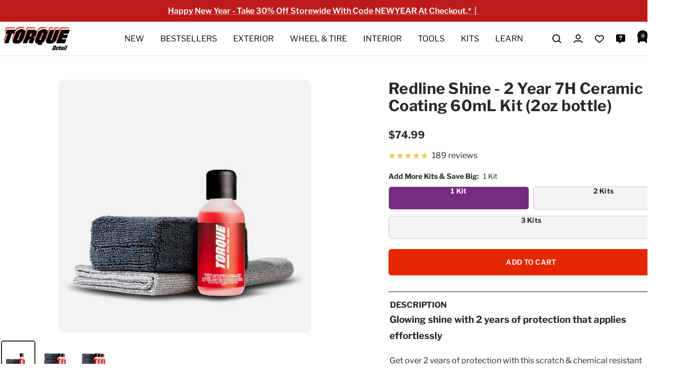

--- FILE ---
content_type: text/html; charset=UTF-8
request_url: https://dev.shopsixle.com/ipv6/ip_lookup_service.php
body_size: 55
content:
{"ip":"3.149.28.126","ip_type":"ipv4"}

--- FILE ---
content_type: text/html; charset=UTF-8
request_url: https://ip.shopsixle.com/ipv6/ip_lookup_service.php
body_size: 55
content:
{"ip":"3.149.28.126","ip_type":"ipv4"}

--- FILE ---
content_type: text/html; charset=UTF-8
request_url: https://ip.shopsixle.com/ipv6/ip_lookup_service.php
body_size: 55
content:
{"ip":"3.149.28.126","ip_type":"ipv4"}

--- FILE ---
content_type: text/html; charset=UTF-8
request_url: https://dev.shopsixle.com/ipv6/ip_lookup_service.php
body_size: 55
content:
{"ip":"3.149.28.126","ip_type":"ipv4"}

--- FILE ---
content_type: text/html; charset=UTF-8
request_url: https://ip.shopsixle.com/ipv6/ip_lookup_service.php
body_size: 55
content:
{"ip":"3.149.28.126","ip_type":"ipv4"}

--- FILE ---
content_type: text/css
request_url: https://www.torquedetail.com/cdn/shop/t/27/assets/custom.css?v=163099375926156499951736434526
body_size: 2409
content:
div.shopify-section:not(.shopify-section--header){content-visibility:auto;contain-intrinsic-size:auto 450px}.announcement-bar__message{padding:8px 0;font-weight:600}.header__wrapper{padding:10px 0}.h2{font-size:1.75em;margin-block-end:}.heading--small{font-size:1.12rem}.heading--large{font-size:2.81rem}.button:not(.button--text){letter-spacing:.02em}.section__header{max-width:100%;line-height:1.2em;margin:0 0 1.5em;display:flex;justify-content:space-between;align-items:center}.section__header .text-container{max-width:700px}.section__header .viewbtn .button--text{color:#000;background:transparent;padding:0 2.5em;line-height:2.1em;border:1px solid #000;transition:all .25s}.mega-menu .container{max-width:100%;padding:0;overflow:hidden}.mega-menu__inner{padding:0;justify-content:flex-start;display:flex;column-gap:unset}.mega-menu__images-wrapper{display:flex}.mega-menu__images-wrapper:has(.mega-menu__image-push:only-child){width:20%}.mega-menu__images-wrapper--tight{gap:0;width:100%}.mega-menu__image-push{width:25%;position:relative;aspect-ratio:1}.mega-menu__image-push:only-child{width:100%;height:100%}.mega-menu__image-wrapper{margin:0;height:100%}.mega-menu__image-wrapper img{height:100%;object-fit:cover}.mega-menu__heading{position:absolute;top:0;width:100%;height:100%;display:flex;justify-content:center;align-items:center;margin:0;font-size:2.75em;background-color:#00000054;color:#fff;line-height:1em}.mega-menu__heading:hover{color:#ed1923}.mega-menu__columns-wrapper{width:80%;margin:0 auto;justify-content:center}.mega-menu__column{margin:1.5em 2vw}.mega-menu__title{font-size:1em;margin-bottom:.5em}.slideshow__text-wrapper .text-container .heading--large{margin:1.33rem 0;line-height:1.3em}.slidetext{font-size:1.62em;line-height:1.4em;margin:1.66rem 0}.product-item__image-wrapper{margin-bottom:10px;border-radius:8px}.product-item__image-wrapper a{background-color:#f3f3f3}.product-item__image-wrapper a img{mix-blend-mode:multiply}.product-item__quick-form{z-index:2}.product-item__quick-form .button{color:#fff;font-weight:700;text-transform:uppercase;background-image:none;background-color:#e42700;border:none}.product-item-meta{display:flex;flex-direction:column;text-align:left}.product-item-meta__reviews-badge{order:1}.product-item-meta__title{order:2;font-size:1.13em;line-height:1.25em;font-weight:700;margin:5px 0 0}.from{display:none}.product-item-meta__price-list-container{order:3;margin-top:.25em}.product-item-meta__price-list-container .price{font-weight:700}.sidetext .featured-collection-text{display:inline-block;width:23%;vertical-align:top;padding-right:10px}.sidetext .featured-collections{display:inline-block;width:76%;vertical-align:top}.featured-collection-text h3{font-size:2.81em;text-transform:uppercase;line-height:1.1em;margin-bottom:.5em}.featured-collection-text p{font-size:1.1em}.text-with-icons__content-wrapper p.heading{font-size:1em;font-weight:700;max-width:203px;margin:auto}.imagebanner{max-width:1440px;padding:0 5%;margin:auto;display:flex;justify-content:space-between;align-items:center;position:relative}.imagebanner img{position:absolute;top:0;left:0;object-fit:cover}.imagebanner div{font-size:1.75em;font-weight:700;z-index:1}.shopify-section--logo-list .section{margin:1em 0}[id^=shopify-block-judge_me_reviews_featured_carousel] .jdgm-carousel-wrapper{display:flex;flex-wrap:wrap}[id^=shopify-block-judge_me_reviews_featured_carousel] .jdgm-carousel-title-and-link{display:flex;justify-content:space-between;width:100%;height:auto}[id^=shopify-block-judge_me_reviews_featured_carousel] .jdgm-carousel-wrapper .jdgm-all-reviews-rating-wrapper{display:flex;font-weight:700}[id^=shopify-block-judge_me_reviews_featured_carousel] .jdgm-all-reviews-rating{margin-right:5px}[id^=shopify-block-judge_me_reviews_featured_carousel] .jdgm-verified-by-judgeme{display:none}[id^=shopify-block-judge_me_reviews_featured_carousel] .jdgm-carousel-wrapper .jdgm-carousel.jdgm-carousel--compact-theme{width:100%;margin:0}[id^=shopify-block-judge_me_reviews_featured_carousel] .jdgm-carousel-item{background-color:#f3f3f3;padding:12px 8px!important;margin:0 20px 0 0;width:calc(25% - 20px)!important}[id^=shopify-block-judge_me_reviews_featured_carousel] .jdgm-carousel--compact-theme .jdgm-carousel-item__review{height:auto}[id^=shopify-block-judge_me_reviews_featured_carousel] .jdgm-carousel-item__review-title{margin-bottom:.75em}[id^=shopify-block-judge_me_reviews_featured_carousel] .jdgm-carousel--compact-theme .jdgm-carousel-item__reviewer-name{font-size:.8em;font-weight:400;font-style:italic;margin:1em 0;line-height:1.33em}[id^=shopify-block-judge_me_reviews_featured_carousel] a.jdgm-carousel-item__product{text-decoration:underline}.article-item__title.h4{font-size:1.25em;text-transform:none}.article-item__image-container{margin-block-end:12px}body#index .shopify-section-group-footer-group.shopify-section--text-with-icons{display:none}.social-media__item{box-shadow:none}.social-media__link{width:47px}.social-media__link svg{width:20px;height:20px}.footer__aside{justify-content:center;text-align:center;margin:0 auto;padding:1em 4%;color:#fff;background-color:#000;border-top:1px solid #aaa;text-transform:uppercase}.product-item:hover .product-item__image-wrapper .product-item__quick-form{visibility:visible;opacity:1;transform:translateY(0)}.collection-header{margin:7em auto 2em;border-bottom:1px solid #E3DCDC;text-align:left}.collection-header .text-container{margin:0;text-align:left}ol.breadcrumb__list{font-size:.87em;font-weight:700;padding:1em 0;text-transform:uppercase;margin-inline-start:0}.product-facet__meta-bar{margin-bottom:40px}.shopify-section--main-collection .product-list__inner{display:flex;flex-wrap:wrap;justify-content:flex-start;gap:unset}.shopify-section--main-collection .product-list__inner .product-item{width:23.65%;margin:0 1.3% 4em 0}.shopify-section--main-collection .from{display:none}.product-item__quick-buy-button{color:#fff;background-color:#e42700;border-radius:4px;border:none}.quick-buy-picker-button{padding:8px}.varsize{position:absolute;bottom:1%;left:3%;z-index:1;color:#000}.newlabel{position:absolute;top:-5px;right:-30px;padding:15px 30px 5px;transform:rotate(45deg);z-index:1;background-color:#762a81;color:#fff;font-weight:700}.mobile_quick-form{display:none}.inline-form{width:calc(100% - 3px);visibility:visible;margin:1em 0 0;opacity:1;position:static;padding:0;order:4;transform:translateY(0)}.inline-form .block-swatch-list{flex-wrap:no-wrap}.inline-form .block-swatch{flex-grow:1;flex-basis:0}.inline-form .block-swatch__item{padding:3px 0;min-width:0;border-color:#000;background:#fff;font-size:.85em;font-weight:700;letter-spacing:.02em}.inline-form .block-swatch__item:after{display:none}.inline-form .block-swatch__radio:checked+.block-swatch__item,.inline-form .block-swatch-list .block-swatch__item:hover{background:#762a81;color:#fff}.shopify-section--main-product nav.breadcrumb{display:none}.pdp-page{padding-top:3em;margin-inline:calc(var(--grid-column-width) + var(--grid-gap) - 4px)}.pdp-page product-media{width:57%}.pdp-page .product__info{width:40%}.product__media{padding:0}.product__media-list-wrapper flickity-carousel,.product__media-image-wrapper{background-color:#f3f3f3;border-radius:10px}.product__media-list-wrapper flickity-carousel img{mix-blend-mode:multiply;border-radius:10px}.product__thumbnail{border-radius:3px}.product__zoom-button{bottom:auto;top:8px;right:8px!important}.product-meta{border:none;margin-bottom:0}.product-meta__title{font-size:1.9em;font-weight:700;text-transform:none;letter-spacing:.01em}.product-meta__price-list-container{margin:0;font-weight:700}.pdp-page .price--large:not(.price--compare),.pdp-page .price--compare{font-size:1.25em}.product-form__option-info{font-size:.88em}.product-form__option-name{font-weight:700}.block-swatch-list .block-swatch{flex-grow:1;flex-basis:48%;margin-bottom:4px}.block-swatch-list .block-swatch__item{padding:0 8%;height:46px;line-height:1.2em;align-content:center;min-width:0;border-radius:6px;border-color:#cacaca;background:#f3f3f3;font-size:.85em;font-weight:700;letter-spacing:.02em}.block-swatch-list .block-swatch__item:after{display:none}.block-swatch-list .block-swatch__radio:checked+.block-swatch__item{background:#762a81;color:#fff}.rc-template__radio label{padding:10px}.rc-template__radio .rc-radio:first-of-type{border-bottom:1px solid #cacaca}.rc-subscription-details__button{display:none!important}.rc-selling-plans{padding:0;max-width:280px}.rc-selling-plans-dropdown__select{background-color:#fff;border:1px solid}.rc-subscription-details{display:none!important}.product-form__payment-container{margin-top:0}product-payment-terms{text-align:center;font-size:.78em;display:block}#accordion{margin-bottom:1em}#accordion div{border-bottom:1px solid #111;padding-bottom:12px}#accordion div:first-of-type{border-top:1px solid #111}#accordion label{margin:0;padding:12px 3px 0;position:relative;display:block;cursor:pointer;font-size:1em;text-transform:uppercase;font-weight:700}#accordion label svg{position:absolute;top:20px;right:4px;color:#000;font-weight:700;width:18px;height:13px;transform:rotate(0);transition:transform .33s}#accordion input:checked~label svg{transform:rotate(180deg);transition:transform .33s}#accordion input{display:none}#accordion article{position:relative;overflow:hidden;padding:0 2px;max-height:0;transition:max-height .33s}#accordion input:checked~article{max-height:1500px;transform:max-height .33s}#accordion article>:first-child{padding-top:1em}#accordion article ul{margin:0 0 15px;padding:0 0 0 16px}#accordion article li{margin:0}#accordion article div{border:none!important}.img-txt-atc{margin:30px auto}.img-txt-atc>div{display:flex;text-align:center}.img-txt-atc img{width:50%}.img-txt-atc div div{width:50%;padding:0 2%;background-color:#f3f3f3;display:flex;flex-direction:column;justify-content:center}.img-txt-atc h4{font-size:2em;text-transform:uppercase;margin-bottom:.5em;line-height:1.25em}.img-txt-atc p{max-width:390px;font-size:1.1em;margin:0 auto 1em}.img-txt-atc .button--primary{background:#762a81;padding:0 40px;align-self:center}body[id^=page] .page-header{display:none}.page-header{text-align:left}.text-container .h2{margin:0}@media only screen and (max-width: 999px){.section__header .text-container{max-width:500px}.slideshow__text-wrapper .text-container .heading--large{font-size:3em}.slidetext{max-width:400px}.product-list__inner{grid-template-columns:35% 35%}.scroller .product-list__inner{grid-template-columns:unset}.product-item__quick-form{display:none}.product-item-meta__title{font-size:1.1em}.sidetext{display:flex;flex-direction:column}.sidetext .featured-collection-text{width:100%;padding:0;margin-bottom:1em}.featured-collection-text h3{font-size:2.25em}.sidetext .featured-collections{width:100%}.text-with-icons__item{width:50%}.text-with-icons__dots .dots-nav__item:nth-of-type(2n){display:none}.text-with-icons__dots .dots-nav__item:nth-of-type(odd){display:block}.imagebanner{padding:0 3%}.imagebanner div{font-size:1.1em}[id^=shopify-block-judge_me_reviews_featured_carousel] .jdgm-carousel-wrapper{padding:0}[id^=shopify-block-judge_me_reviews_featured_carousel] .jdgm-carousel-item{width:calc(34% - 20px)!important}.shopify-section--blog-posts .text-container{text-align:left}.footer__copyright{margin-block-start:0;margin:0}.collection-header{margin-top:1em}.shopify-section--main-collection .product-list__inner .product-item{width:31.5%;margin-right:1.5%}.pdp-page{max-width:600px;margin:auto;padding-top:.5em}.pdp-page product-media{width:unset}.product__media-list-wrapper{display:unset}.product__media-list-wrapper flickity-carousel{width:unset;aspect-ratio:unset}.product__media-list-wrapper flickity-carousel.doublewide{width:unset;aspect-ratio:unset}.gridthumb{display:none}.product__media-nav{display:block}.pdp-page .product__info{width:100%}.pdp-page .product__media-item{pointer-events:auto!important}.product__zoom-button{display:none}.collapse{border-top:none}.collapse label span{font-size:1.1rem}.product-tabs__tab-item-wrapper,.product-tabs__tab-item-wrapper:last-child{border:none}.product-tabs__content .collapsible-toggle{display:none}.img-txt-atc h4{font-size:1.5em}}@media only screen and (max-width: 599px){.announcement-bar__list{padding-inline-start:0;padding-inline-end:0}.announcement-bar__message.text--small{font-size:.88em}.h2{font-size:1.5em}.slideshow__text-wrapper .text-container .heading--large{font-size:2.1em}.slidetext{font-size:1.33em;line-height:1.3em}.shopify-section--featured-collections .container{padding-inline:3%}.section__header{justify-content:center}.viewbtn{display:none}.product-list__inner{grid-template-columns:45% 45%}.imagebanner{aspect-ratio:unset!important;flex-direction:column;text-align:center;padding:10px}.imagebanner img{object-fit:cover;height:100%}.imagebanner div{font-size:1.25em;line-height:1.33em;margin-bottom:.75em}.text-with-icons__item{width:100%}[id^=shopify-block-judge_me_reviews_featured_carousel] .jdgm-carousel-title-and-link{flex-direction:column}[id^=shopify-block-judge_me_reviews_featured_carousel] .jdgm-carousel-wrapper .jdgm-all-reviews-rating-wrapper{justify-content:center}[id^=shopify-block-judge_me_reviews_featured_carousel] .jdgm-carousel-item{width:calc(100% + -0px)!important}[id^=shopify-block-judge_me_reviews_featured_carousel] .jdgm-carousel-item__review-body.jdgm-line-clamp{-webkit-line-clamp:unset!important}.footer__item{max-width:unset}.collection-header{margin:3em auto 1em;padding-bottom:6px}.shopify-section--main-collection .product-list__inner .product-item{width:47.5%;margin:0 2.4% 2em 0}.shopify-section--main-collection .product-list__inner .product-item.doublewide{width:97.6%}.shopify-section--main-product .container{padding-inline:4%}.collapse{padding:0}.link_blocks a{display:block;width:calc(100% - 20px);margin:6px 10px}.link_blocks span{font-size:2em}.contact_column{width:92%;margin:10px 4%}.mobile_quick-form,.quick_single{display:block}.product-item__quick-buy-button{bottom:4px;right:4px!important}.img-txt-atc>div{flex-direction:column}.img-txt-atc img{width:100%;order:1}.img-txt-atc div div{width:100%;order:2;padding:2em 3%}.footer__copyright{flex-direction:column}.footer__copyright a{margin:.75em 0 0}}
/*# sourceMappingURL=/cdn/shop/t/27/assets/custom.css.map?v=163099375926156499951736434526 */


--- FILE ---
content_type: application/javascript
request_url: https://cdn-4.convertexperiments.com/v1/js/10042759-10043755.js
body_size: 121010
content:
(function() {
if (typeof window.convert !== "undefined") return;
window.convert = window.convert || {};
const convertData = Object.assign({"device":{"mobile":false,"tablet":false,"desktop":true},"geo":{"country":"US","city":"COLUMBUS","continent":"NA","state":"OH"}}, {
logLevel: 4,
useMutationObserver: true,
usePolling: false,
useSPAOptimizations: true,
visitorId: '',
variables: null,
version: '1.3.7',
generatedAt: '2026-01-22T18:36:30.541Z'
});
const convertConfig = {"account_id":"10042759","project":{"id":"10043755","name":"Project #10043755","type":"web","utc_offset":"0","domains":[{"tld":"torquedetail.com","hosts":["*.torquedetail.com"]}],"global_javascript":null,"settings":{"include_jquery":true,"include_jquery_v1":false,"disable_spa_functionality":false,"do_not_track_referral":false,"allow_crossdomain_tracking":true,"data_anonymization":true,"do_not_track":"EU ONLY","global_privacy_control":"OFF","min_order_value":0,"max_order_value":99999,"version":"2026-01-22T13:47:02+00:00-20","tracking_script":{"current_version":"1.3.7","latest_version":"1.3.7"},"outliers":{"order_value":{"detection_type":"none"},"products_ordered_count":{"detection_type":"none"}},"placeholders":[],"global_javascript_placeholders":[],"integrations":{"google_analytics":{"enabled":true,"type":"ga4","measurementId":"","auto_revenue_tracking":false,"no_wait_pageview":false},"kissmetrics":{"enabled":false},"visitor_insights":{"tracking_id":null}}},"custom_domain":null},"experiences":[{"id":"100418345","name":"Baseline Vs Hard-Coded - 3rd Attempt (2)","type":"split_url","status":"completed","global_js":null,"global_css":"","environment":"production","settings":{"min_order_value":0,"max_order_value":99999,"matching_options":{"audiences":"any","locations":"any"},"placeholders":[],"outliers":{"order_value":{"detection_type":"none"},"products_ordered_count":{"detection_type":"none"}},"split_url_settings":{"split_regex_support":false}},"key":"bsln-vs-hrd-cdd-3rd-ttmpt-2-2","version":9,"locations":["100415872"],"site_area":null,"audiences":[],"goals":["100415092","100415093"],"integrations":[{"provider":"google_analytics","enabled":true,"type":"ga4","measurementId":""}],"variations":[{"id":"100449697","name":"Original","key":"100449697-original","status":"stopped","changes":[{"id":100480688,"type":"defaultRedirect","data":{"original_pattern":"https:\/\/deals.torquedetail.com\/youtube","variation_pattern":"https:\/\/deals.torquedetail.com\/youtube","case_sensitive":false,"js":null}}],"traffic_allocation":50},{"id":"100449698","name":"Hard Coded","key":"100449698-hard-coded","status":"stopped","changes":[{"id":100480689,"type":"defaultRedirect","data":{"original_pattern":"https:\/\/deals.torquedetail.com\/youtube","variation_pattern":"https:\/\/shop.torquedetail.com\/youtube","case_sensitive":false,"js":null}}],"traffic_allocation":50}]},{"id":"100418346","name":"Deals.Facebook -> Shop.Facebook (1)","type":"split_url","status":"completed","global_js":null,"global_css":"","environment":"production","settings":{"min_order_value":0,"max_order_value":99999,"matching_options":{"audiences":"any","locations":"any"},"placeholders":[],"outliers":{"order_value":{"detection_type":"none"},"products_ordered_count":{"detection_type":"none"}},"split_url_settings":{"split_regex_support":false}},"key":"dealsfacebook-shopfacebook-1-2","version":9,"locations":["100415873"],"site_area":null,"audiences":[],"goals":["100415092","100415093"],"integrations":[{"provider":"google_analytics","enabled":true,"type":"ga4","measurementId":""}],"variations":[{"id":"100449699","name":"Original","key":"100449699-original","status":"stopped","changes":[{"id":100480690,"type":"defaultRedirect","data":{"original_pattern":"https:\/\/deals.torquedetail.com\/facebook","variation_pattern":"https:\/\/deals.torquedetail.com\/facebook","case_sensitive":false,"js":null}}],"traffic_allocation":50},{"id":"100449700","name":"Hard Coded","key":"100449700-hard-coded","status":"stopped","changes":[{"id":100480691,"type":"defaultRedirect","data":{"original_pattern":"https:\/\/deals.torquedetail.com\/facebook","variation_pattern":"https:\/\/shop.torquedetail.com\/facebook","case_sensitive":false,"js":null}}],"traffic_allocation":50}]},{"id":"100418347","name":"VehicleBuff - GDN - Control vs Hard Coded (1)","type":"split_url","status":"completed","global_js":null,"global_css":"","environment":"production","settings":{"min_order_value":0,"max_order_value":99999,"matching_options":{"audiences":"any","locations":"any"},"placeholders":[],"outliers":{"order_value":{"detection_type":"none"},"products_ordered_count":{"detection_type":"none"}},"split_url_settings":{"split_regex_support":false}},"key":"vhclbff-gdn-cntrl-vs-hrd-cdd-2","version":9,"locations":["100415874"],"site_area":null,"audiences":[],"goals":["100415092","100415093"],"integrations":[{"provider":"google_analytics","enabled":true,"type":"ga4","measurementId":""}],"variations":[{"id":"100449701","name":"Original","key":"100449701-original","status":"stopped","changes":[{"id":100480692,"type":"defaultRedirect","data":{"original_pattern":"https:\/\/www.vehiclebuff.com\/gdn","variation_pattern":"https:\/\/www.vehiclebuff.com\/gdn","case_sensitive":false,"js":null}}],"traffic_allocation":50},{"id":"100449702","name":"Hard-Coded Lander","key":"100449702-hard-coded-lander","status":"stopped","changes":[{"id":100480693,"type":"defaultRedirect","data":{"original_pattern":"https:\/\/www.vehiclebuff.com\/gdn","variation_pattern":"https:\/\/review.vehiclebuff.com\/car-detail","case_sensitive":false,"js":null}}],"traffic_allocation":50}]},{"id":"100418348","name":"VehicleBuff - Outbrain (1)","type":"split_url","status":"completed","global_js":null,"global_css":"","environment":"production","settings":{"min_order_value":0,"max_order_value":99999,"matching_options":{"audiences":"any","locations":"any"},"placeholders":[],"outliers":{"order_value":{"detection_type":"none"},"products_ordered_count":{"detection_type":"none"}},"split_url_settings":{"split_regex_support":false}},"key":"vehiclebuff-outbrain-1-2","version":9,"locations":["100415875"],"site_area":null,"audiences":[],"goals":["100415092","100415093"],"integrations":[{"provider":"google_analytics","enabled":true,"type":"ga4","measurementId":""}],"variations":[{"id":"100449703","name":"Original","key":"100449703-original","status":"stopped","changes":[{"id":100480694,"type":"defaultRedirect","data":{"original_pattern":"https:\/\/www.vehiclebuff.com\/outbrain","variation_pattern":"https:\/\/www.vehiclebuff.com\/outbrain","case_sensitive":false,"js":null}}],"traffic_allocation":50},{"id":"100449704","name":"Hard-Coded Lander","key":"100449704-hard-coded-lander","status":"stopped","changes":[{"id":100480695,"type":"defaultRedirect","data":{"original_pattern":"https:\/\/www.vehiclebuff.com\/outbrain","variation_pattern":"https:\/\/review.vehiclebuff.com\/outbrain","case_sensitive":false,"js":null}}],"traffic_allocation":50}]},{"id":"100418349","name":"VehicleBuff - Facebook - Original Vs Hard Coded (1)","type":"split_url","status":"completed","global_js":null,"global_css":"","environment":"production","settings":{"min_order_value":0,"max_order_value":99999,"matching_options":{"audiences":"any","locations":"any"},"placeholders":[],"outliers":{"order_value":{"detection_type":"none"},"products_ordered_count":{"detection_type":"none"}},"split_url_settings":{"split_regex_support":false}},"key":"vhclbff-fcbk-rgnl-vs-hrd-cdd-2","version":9,"locations":["100415876"],"site_area":null,"audiences":[],"goals":["100415092","100415093"],"integrations":[{"provider":"google_analytics","enabled":true,"type":"ga4","measurementId":""}],"variations":[{"id":"100449705","name":"Original","key":"100449705-original","status":"stopped","changes":[{"id":100480696,"type":"defaultRedirect","data":{"original_pattern":"https:\/\/www.vehiclebuff.com\/car-detail","variation_pattern":"https:\/\/www.vehiclebuff.com\/car-detail","case_sensitive":false,"js":null}}],"traffic_allocation":50},{"id":"100449706","name":"Hard-Coded Lander","key":"100449706-hard-coded-lander","status":"stopped","changes":[{"id":100480697,"type":"defaultRedirect","data":{"original_pattern":"https:\/\/www.vehiclebuff.com\/car-detail","variation_pattern":"https:\/\/review.vehiclebuff.com\/car-detail","case_sensitive":false,"js":null}}],"traffic_allocation":50}]},{"id":"100418350","name":"Taboola - Exit Pop Test - 1.1","type":"split_url","status":"completed","global_js":null,"global_css":"","environment":"production","settings":{"min_order_value":0,"max_order_value":99999,"matching_options":{"audiences":"any","locations":"any"},"placeholders":[],"outliers":{"order_value":{"detection_type":"none"},"products_ordered_count":{"detection_type":"none"}},"split_url_settings":{"split_regex_support":false}},"key":"taboola-exit-pop-test-11-2","version":9,"locations":["100415877"],"site_area":null,"audiences":[],"goals":["100415092","100415093"],"integrations":[{"provider":"google_analytics","enabled":true,"type":"ga4","measurementId":""}],"variations":[{"id":"100449707","name":"Original","key":"100449707-original","status":"stopped","changes":[{"id":100480698,"type":"defaultRedirect","data":{"original_pattern":"https:\/\/shop.torquedetail.com\/tab\/","variation_pattern":"https:\/\/shop.torquedetail.com\/tab\/","case_sensitive":false,"js":null}}],"traffic_allocation":50},{"id":"100449708","name":"Exit Pop","key":"100449708-exit-pop","status":"stopped","changes":[{"id":100480699,"type":"defaultRedirect","data":{"original_pattern":"https:\/\/shop.torquedetail.com\/tab\/","variation_pattern":"https:\/\/shop.torquedetail.com\/tab-2\/","case_sensitive":false,"js":null}}],"traffic_allocation":50}]},{"id":"100418351","name":"Labor Day Test","type":"split_url","status":"completed","global_js":null,"global_css":"","environment":"production","settings":{"min_order_value":0,"max_order_value":99999,"matching_options":{"audiences":"any","locations":"any"},"placeholders":[],"outliers":{"order_value":{"detection_type":"none"},"products_ordered_count":{"detection_type":"none"}},"split_url_settings":{"split_regex_support":false}},"key":"labor-day-test-2","version":9,"locations":["100415878"],"site_area":null,"audiences":[],"goals":["100415092","100415093"],"integrations":[{"provider":"google_analytics","enabled":true,"type":"ga4","measurementId":""}],"variations":[{"id":"100449709","name":"Original","key":"100449709-original","status":"stopped","changes":[{"id":100480702,"type":"defaultRedirect","data":{"original_pattern":"https:\/\/shop.torquedetail.com\/youtube\/","variation_pattern":"https:\/\/shop.torquedetail.com\/youtube\/","case_sensitive":false,"js":null}}],"traffic_allocation":50},{"id":"100449710","name":"Labor Day","key":"100449710-labor-day","status":"stopped","changes":[{"id":100480703,"type":"defaultRedirect","data":{"original_pattern":"https:\/\/shop.torquedetail.com\/youtube\/","variation_pattern":"https:\/\/shop.torquedetail.com\/labor\/","case_sensitive":false,"js":null}}],"traffic_allocation":50}]},{"id":"100418352","name":"Labor Day Test - Facebook v2","type":"split_url","status":"completed","global_js":null,"global_css":"","environment":"production","settings":{"min_order_value":0,"max_order_value":99999,"matching_options":{"audiences":"any","locations":"any"},"placeholders":[],"outliers":{"order_value":{"detection_type":"none"},"products_ordered_count":{"detection_type":"none"}},"split_url_settings":{"split_regex_support":false}},"key":"labor-day-test-facebook-v2-2","version":9,"locations":["100415879"],"site_area":null,"audiences":[],"goals":["100415092","100415093"],"integrations":[{"provider":"google_analytics","enabled":true,"type":"ga4","measurementId":""}],"variations":[{"id":"100449711","name":"Original","key":"100449711-original","status":"stopped","changes":[{"id":100480704,"type":"defaultRedirect","data":{"original_pattern":"https:\/\/shop.torquedetail.com\/facebook-2\/","variation_pattern":"https:\/\/shop.torquedetail.com\/facebook-2\/","case_sensitive":false,"js":null}}],"traffic_allocation":50},{"id":"100449712","name":"Labor Day Lander","key":"100449712-labor-day-lander","status":"stopped","changes":[{"id":100480705,"type":"defaultRedirect","data":{"original_pattern":"https:\/\/shop.torquedetail.com\/facebook-2\/","variation_pattern":"https:\/\/shop.torquedetail.com\/labor\/","case_sensitive":false,"js":null}}],"traffic_allocation":50}]},{"id":"100418353","name":"VehicleBuff - Outbrain (2)","type":"split_url","status":"completed","global_js":null,"global_css":"","environment":"production","settings":{"min_order_value":0,"max_order_value":99999,"matching_options":{"audiences":"any","locations":"any"},"placeholders":[],"outliers":{"order_value":{"detection_type":"none"},"products_ordered_count":{"detection_type":"none"}},"split_url_settings":{"split_regex_support":false}},"key":"vehiclebuff-outbrain-2-2","version":9,"locations":["100415880"],"site_area":null,"audiences":[],"goals":["100415092","100415093"],"integrations":[{"provider":"google_analytics","enabled":true,"type":"ga4","measurementId":""}],"variations":[{"id":"100449713","name":"Original","key":"100449713-original","status":"stopped","changes":[{"id":100480706,"type":"defaultRedirect","data":{"original_pattern":"https:\/\/www.vehiclebuff.com\/outbrain","variation_pattern":"https:\/\/www.vehiclebuff.com\/outbrain","case_sensitive":false,"js":null}}],"traffic_allocation":50},{"id":"100449714","name":"Hard-Coded Lander","key":"100449714-hard-coded-lander","status":"stopped","changes":[{"id":100480707,"type":"defaultRedirect","data":{"original_pattern":"https:\/\/www.vehiclebuff.com\/outbrain","variation_pattern":"https:\/\/review.vehiclebuff.com\/outbrain","case_sensitive":false,"js":null}}],"traffic_allocation":50}]},{"id":"100418354","name":"Ceramic Shine - WP Lander","type":"split_url","status":"completed","global_js":null,"global_css":"","environment":"production","settings":{"min_order_value":0,"max_order_value":99999,"matching_options":{"audiences":"any","locations":"any"},"placeholders":[],"outliers":{"order_value":{"detection_type":"none"},"products_ordered_count":{"detection_type":"none"}},"split_url_settings":{"split_regex_support":false}},"key":"ceramic-shine-wp-lander-2","version":9,"locations":["100415881"],"site_area":null,"audiences":[],"goals":["100415092","100415093"],"integrations":[{"provider":"google_analytics","enabled":true,"type":"ga4","measurementId":""}],"variations":[{"id":"100449715","name":"Original","key":"100449715-original","status":"stopped","changes":[{"id":100480708,"type":"defaultRedirect","data":{"original_pattern":"https:\/\/deals.torquedetail.com\/ceramic-shine","variation_pattern":"https:\/\/deals.torquedetail.com\/ceramic-shine","case_sensitive":false,"js":null}}],"traffic_allocation":50},{"id":"100449716","name":"Variant 1 - Wordpress","key":"100449716-variant-1-wordpres","status":"stopped","changes":[{"id":100480709,"type":"defaultRedirect","data":{"original_pattern":"https:\/\/deals.torquedetail.com\/ceramic-shine","variation_pattern":"https:\/\/shop.torquedetail.com\/ceramic-shine\/","case_sensitive":false,"js":null}}],"traffic_allocation":50}]},{"id":"100418355","name":"Ceramic Shine - WP Lander (1)","type":"split_url","status":"completed","global_js":null,"global_css":"","environment":"production","settings":{"min_order_value":0,"max_order_value":99999,"matching_options":{"audiences":"any","locations":"any"},"placeholders":[],"outliers":{"order_value":{"detection_type":"none"},"products_ordered_count":{"detection_type":"none"}},"split_url_settings":{"split_regex_support":false}},"key":"ceramic-shine-wp-lander-1-2","version":9,"locations":["100415882"],"site_area":null,"audiences":[],"goals":["100415092","100415093"],"integrations":[{"provider":"google_analytics","enabled":true,"type":"ga4","measurementId":""}],"variations":[{"id":"100449717","name":"Original","key":"100449717-original","status":"stopped","changes":[{"id":100480710,"type":"defaultRedirect","data":{"original_pattern":"https:\/\/deals.torquedetail.com\/ceramic-shine","variation_pattern":"https:\/\/deals.torquedetail.com\/ceramic-shine","case_sensitive":false,"js":null}}],"traffic_allocation":50},{"id":"100449718","name":"Variant 1 - Wordpress","key":"100449718-variant-1-wordpres","status":"stopped","changes":[{"id":100480711,"type":"defaultRedirect","data":{"original_pattern":"https:\/\/deals.torquedetail.com\/ceramic-shine","variation_pattern":"https:\/\/shop.torquedetail.com\/ceramic-shine\/","case_sensitive":false,"js":null}}],"traffic_allocation":50}]},{"id":"100418356","name":"Scary Shine Test","type":"split_url","status":"completed","global_js":null,"global_css":"","environment":"production","settings":{"min_order_value":0,"max_order_value":99999,"matching_options":{"audiences":"any","locations":"any"},"placeholders":[],"outliers":{"order_value":{"detection_type":"none"},"products_ordered_count":{"detection_type":"none"}},"split_url_settings":{"split_regex_support":false}},"key":"scary-shine-test-2","version":9,"locations":["100415883"],"site_area":null,"audiences":[],"goals":["100415092","100415093"],"integrations":[{"provider":"google_analytics","enabled":true,"type":"ga4","measurementId":""}],"variations":[{"id":"100449719","name":"Original","key":"100449719-original","status":"stopped","changes":[{"id":100480712,"type":"defaultRedirect","data":{"original_pattern":"https:\/\/deals.torquedetail.com\/scaryshine","variation_pattern":"https:\/\/deals.torquedetail.com\/scaryshine","case_sensitive":false,"js":null}}],"traffic_allocation":33.33},{"id":"100449720","name":"Mobile No Header","key":"100449720-mobile-no-header","status":"stopped","changes":[{"id":100480713,"type":"defaultRedirect","data":{"original_pattern":"https:\/\/deals.torquedetail.com\/scaryshine","variation_pattern":"https:\/\/deals.torquedetail.com\/scary-shine2","case_sensitive":false,"js":null}}],"traffic_allocation":33.33},{"id":"100449721","name":"Native Video","key":"100449721-native-video","status":"stopped","changes":[{"id":100480714,"type":"defaultRedirect","data":{"original_pattern":"https:\/\/deals.torquedetail.com\/scaryshine","variation_pattern":"https:\/\/deals.torquedetail.com\/scary-shine3","case_sensitive":false,"js":null}}],"traffic_allocation":33.34}]},{"id":"100418357","name":"Scary Shine - 2nd Test","type":"split_url","status":"completed","global_js":null,"global_css":"","environment":"production","settings":{"min_order_value":0,"max_order_value":99999,"matching_options":{"audiences":"any","locations":"any"},"placeholders":[],"outliers":{"order_value":{"detection_type":"none"},"products_ordered_count":{"detection_type":"none"}},"split_url_settings":{"split_regex_support":false}},"key":"scary-shine-2nd-test-2","version":9,"locations":["100415884"],"site_area":null,"audiences":[],"goals":["100415092","100415093"],"integrations":[{"provider":"google_analytics","enabled":true,"type":"ga4","measurementId":""}],"variations":[{"id":"100449722","name":"Original","key":"100449722-original","status":"stopped","changes":[{"id":100480715,"type":"defaultRedirect","data":{"original_pattern":"https:\/\/deals.torquedetail.com\/scaryshine","variation_pattern":"https:\/\/deals.torquedetail.com\/scaryshine","case_sensitive":false,"js":null}}],"traffic_allocation":33.33},{"id":"100449723","name":"Native Video","key":"100449723-native-video","status":"stopped","changes":[{"id":100480716,"type":"defaultRedirect","data":{"original_pattern":"https:\/\/deals.torquedetail.com\/scaryshine","variation_pattern":"https:\/\/deals.torquedetail.com\/scary-shine3","case_sensitive":false,"js":null}}],"traffic_allocation":33.33},{"id":"100449724","name":"Facebook Live Video","key":"100449724-facebook-live-vide","status":"stopped","changes":[{"id":100480717,"type":"defaultRedirect","data":{"original_pattern":"https:\/\/deals.torquedetail.com\/scaryshine","variation_pattern":"https:\/\/deals.torquedetail.com\/scary-shine5","case_sensitive":false,"js":null}}],"traffic_allocation":33.34}]},{"id":"100418358","name":"VehicleBuff - Outbrain (3)","type":"split_url","status":"completed","global_js":null,"global_css":"","environment":"production","settings":{"min_order_value":0,"max_order_value":99999,"matching_options":{"audiences":"any","locations":"any"},"placeholders":[],"outliers":{"order_value":{"detection_type":"none"},"products_ordered_count":{"detection_type":"none"}},"split_url_settings":{"split_regex_support":false}},"key":"vehiclebuff-outbrain-3-2","version":9,"locations":["100415885"],"site_area":null,"audiences":[],"goals":["100415092","100415093"],"integrations":[{"provider":"google_analytics","enabled":true,"type":"ga4","measurementId":""}],"variations":[{"id":"100449725","name":"Original","key":"100449725-original","status":"stopped","changes":[{"id":100480718,"type":"defaultRedirect","data":{"original_pattern":"https:\/\/www.vehiclebuff.com\/outbrain","variation_pattern":"https:\/\/www.vehiclebuff.com\/outbrain","case_sensitive":false,"js":null}}],"traffic_allocation":50},{"id":"100449726","name":"Hard-Coded Lander","key":"100449726-hard-coded-lander","status":"stopped","changes":[{"id":100480719,"type":"defaultRedirect","data":{"original_pattern":"https:\/\/www.vehiclebuff.com\/outbrain","variation_pattern":"https:\/\/review.vehiclebuff.com\/outbrain","case_sensitive":false,"js":null}}],"traffic_allocation":50}]},{"id":"100418359","name":"Flash Popup Test","type":"split_url","status":"completed","global_js":null,"global_css":"","environment":"production","settings":{"min_order_value":0,"max_order_value":99999,"matching_options":{"audiences":"any","locations":"any"},"placeholders":[],"outliers":{"order_value":{"detection_type":"none"},"products_ordered_count":{"detection_type":"none"}},"split_url_settings":{"split_regex_support":false}},"key":"flash-popup-test-2","version":9,"locations":["100415886"],"site_area":null,"audiences":[],"goals":["100415092","100415093"],"integrations":[{"provider":"google_analytics","enabled":true,"type":"ga4","measurementId":""}],"variations":[{"id":"100449727","name":"Original","key":"100449727-original","status":"stopped","changes":[{"id":100480720,"type":"defaultRedirect","data":{"original_pattern":"https:\/\/shop.torquedetail.com\/td-flash-sale-popup\/","variation_pattern":"https:\/\/shop.torquedetail.com\/td-flash-sale-popup\/","case_sensitive":false,"js":null}}],"traffic_allocation":50},{"id":"100449728","name":"Variant 2","key":"100449728-variant-2","status":"stopped","changes":[{"id":100480721,"type":"defaultRedirect","data":{"original_pattern":"https:\/\/shop.torquedetail.com\/td-flash-sale-popup\/","variation_pattern":"https:\/\/deals.torquedetail.com\/flash","case_sensitive":false,"js":null}}],"traffic_allocation":50}]},{"id":"100418360","name":"VehicleBuff - Facebook - Original Vs Hard Coded (3)","type":"split_url","status":"completed","global_js":null,"global_css":"","environment":"production","settings":{"min_order_value":0,"max_order_value":99999,"matching_options":{"audiences":"any","locations":"any"},"placeholders":[],"outliers":{"order_value":{"detection_type":"none"},"products_ordered_count":{"detection_type":"none"}},"split_url_settings":{"split_regex_support":false}},"key":"vhclbff-fcbk-rgnl-vs-hrd-cdd-3","version":9,"locations":["100415887"],"site_area":null,"audiences":[],"goals":["100415092","100415093"],"integrations":[{"provider":"google_analytics","enabled":true,"type":"ga4","measurementId":""}],"variations":[{"id":"100449729","name":"Original","key":"100449729-original","status":"stopped","changes":[{"id":100480722,"type":"defaultRedirect","data":{"original_pattern":"https:\/\/www.vehiclebuff.com\/car-detail","variation_pattern":"https:\/\/www.vehiclebuff.com\/car-detail","case_sensitive":false,"js":null}}],"traffic_allocation":50},{"id":"100449730","name":"Hard-Coded Lander","key":"100449730-hard-coded-lander","status":"stopped","changes":[{"id":100480723,"type":"defaultRedirect","data":{"original_pattern":"https:\/\/www.vehiclebuff.com\/car-detail","variation_pattern":"https:\/\/review.vehiclebuff.com\/car-detail","case_sensitive":false,"js":null}}],"traffic_allocation":50}]},{"id":"100418361","name":"Black Friday","type":"split_url","status":"completed","global_js":null,"global_css":"","environment":"production","settings":{"min_order_value":0,"max_order_value":99999,"matching_options":{"audiences":"any","locations":"any"},"placeholders":[],"outliers":{"order_value":{"detection_type":"none"},"products_ordered_count":{"detection_type":"none"}},"split_url_settings":{"split_regex_support":false}},"key":"black-friday-2","version":9,"locations":["100415888"],"site_area":null,"audiences":[],"goals":["100415092","100415093"],"integrations":[{"provider":"google_analytics","enabled":true,"type":"ga4","measurementId":""}],"variations":[{"id":"100449731","name":"Original","key":"100449731-original","status":"stopped","changes":[{"id":100480724,"type":"defaultRedirect","data":{"original_pattern":"https:\/\/shop.torquedetail.com\/bf\/","variation_pattern":"https:\/\/shop.torquedetail.com\/bf\/","case_sensitive":false,"js":null}}],"traffic_allocation":50},{"id":"100449732","name":"Clickfunnels","key":"100449732-clickfunnels","status":"stopped","changes":[{"id":100480725,"type":"defaultRedirect","data":{"original_pattern":"https:\/\/shop.torquedetail.com\/bf\/","variation_pattern":"https:\/\/deals.torquedetail.com\/bf\/","case_sensitive":false,"js":null}}],"traffic_allocation":50}]},{"id":"100418362","name":"YouTube Bundle vs 6 Bottle","type":"split_url","status":"completed","global_js":null,"global_css":"","environment":"production","settings":{"min_order_value":0,"max_order_value":99999,"matching_options":{"audiences":"any","locations":"any"},"placeholders":[],"outliers":{"order_value":{"detection_type":"none"},"products_ordered_count":{"detection_type":"none"}},"split_url_settings":{"split_regex_support":false}},"key":"youtube-bundle-vs-6-bottle-2","version":9,"locations":["100415889"],"site_area":null,"audiences":[],"goals":["100415092","100415093"],"integrations":[{"provider":"google_analytics","enabled":true,"type":"ga4","measurementId":""}],"variations":[{"id":"100449733","name":"Original","key":"100449733-original","status":"stopped","changes":[{"id":100480726,"type":"defaultRedirect","data":{"original_pattern":"https:\/\/shop.torquedetail.com\/youtube\/","variation_pattern":"https:\/\/shop.torquedetail.com\/youtube\/","case_sensitive":false,"js":null}}],"traffic_allocation":33.33},{"id":"100449734","name":"Variant 1 - 2 bottle bundle","key":"100449734-vrnt-1-2-bttl-bndl","status":"stopped","changes":[{"id":100480727,"type":"defaultRedirect","data":{"original_pattern":"https:\/\/shop.torquedetail.com\/youtube\/","variation_pattern":"https:\/\/shop.torquedetail.com\/youtube-bundle\/","case_sensitive":false,"js":null}}],"traffic_allocation":33.33},{"id":"100449735","name":"Variant 2 - 3 bottle bundle","key":"100449735-vrnt-2-3-bttl-bndl","status":"stopped","changes":[{"id":100480728,"type":"defaultRedirect","data":{"original_pattern":"https:\/\/shop.torquedetail.com\/youtube\/","variation_pattern":"https:\/\/shop.torquedetail.com\/youtube-pro\/","case_sensitive":false,"js":null}}],"traffic_allocation":33.34}]},{"id":"100418363","name":"Facebook Chat Test","type":"split_url","status":"completed","global_js":null,"global_css":"","environment":"production","settings":{"min_order_value":0,"max_order_value":99999,"matching_options":{"audiences":"any","locations":"any"},"placeholders":[],"outliers":{"order_value":{"detection_type":"none"},"products_ordered_count":{"detection_type":"none"}},"split_url_settings":{"split_regex_support":false}},"key":"facebook-chat-test-2","version":9,"locations":["100415890"],"site_area":null,"audiences":[],"goals":["100415092","100415093"],"integrations":[{"provider":"google_analytics","enabled":true,"type":"ga4","measurementId":""}],"variations":[{"id":"100449736","name":"Original","key":"100449736-original","status":"stopped","changes":[{"id":100480729,"type":"defaultRedirect","data":{"original_pattern":"https:\/\/shop.torquedetail.com\/facebook\/","variation_pattern":"https:\/\/shop.torquedetail.com\/facebook\/","case_sensitive":false,"js":null}}],"traffic_allocation":50},{"id":"100449737","name":"Variant 1 - Chat","key":"100449737-variant-1-chat","status":"stopped","changes":[{"id":100480730,"type":"defaultRedirect","data":{"original_pattern":"https:\/\/shop.torquedetail.com\/facebook\/","variation_pattern":"https:\/\/shop.torquedetail.com\/facebook-3\/","case_sensitive":false,"js":null}}],"traffic_allocation":50}]},{"id":"100418364","name":"YouTube - Bundle vs 6 Bottle - Variant Duel","type":"split_url","status":"completed","global_js":null,"global_css":"","environment":"production","settings":{"min_order_value":0,"max_order_value":99999,"matching_options":{"audiences":"any","locations":"any"},"placeholders":[],"outliers":{"order_value":{"detection_type":"none"},"products_ordered_count":{"detection_type":"none"}},"split_url_settings":{"split_regex_support":false}},"key":"ytb-bndl-vs-6-bttl-vrnt-dl-2","version":9,"locations":["100415891"],"site_area":null,"audiences":[],"goals":["100415092","100415093"],"integrations":[{"provider":"google_analytics","enabled":true,"type":"ga4","measurementId":""}],"variations":[{"id":"100449738","name":"Original","key":"100449738-original","status":"stopped","changes":[{"id":100480731,"type":"defaultRedirect","data":{"original_pattern":"https:\/\/shop.torquedetail.com\/youtube\/","variation_pattern":"https:\/\/shop.torquedetail.com\/youtube\/","case_sensitive":false,"js":null}}],"traffic_allocation":33.33},{"id":"100449739","name":"Variant 1 - 2 bottle bundle","key":"100449739-vrnt-1-2-bttl-bndl","status":"stopped","changes":[{"id":100480732,"type":"defaultRedirect","data":{"original_pattern":"https:\/\/shop.torquedetail.com\/youtube\/","variation_pattern":"https:\/\/shop.torquedetail.com\/youtube-bundle\/","case_sensitive":false,"js":null}}],"traffic_allocation":33.33},{"id":"100449740","name":"Variant 2 - 3 bottle bundle","key":"100449740-vrnt-2-3-bttl-bndl","status":"stopped","changes":[{"id":100480733,"type":"defaultRedirect","data":{"original_pattern":"https:\/\/shop.torquedetail.com\/youtube\/","variation_pattern":"https:\/\/shop.torquedetail.com\/youtube-pro\/","case_sensitive":false,"js":null}}],"traffic_allocation":33.34}]},{"id":"100418365","name":"Taboola Bundle vs 6 Bottle","type":"split_url","status":"completed","global_js":null,"global_css":"","environment":"production","settings":{"min_order_value":0,"max_order_value":99999,"matching_options":{"audiences":"any","locations":"any"},"placeholders":[],"outliers":{"order_value":{"detection_type":"none"},"products_ordered_count":{"detection_type":"none"}},"split_url_settings":{"split_regex_support":false}},"key":"taboola-bundle-vs-6-bottle-2","version":9,"locations":["100415892"],"site_area":null,"audiences":[],"goals":["100415092","100415093"],"integrations":[{"provider":"google_analytics","enabled":true,"type":"ga4","measurementId":""}],"variations":[{"id":"100449741","name":"Original","key":"100449741-original","status":"stopped","changes":[{"id":100480734,"type":"defaultRedirect","data":{"original_pattern":"https:\/\/shop.torquedetail.com\/tab\/","variation_pattern":"https:\/\/shop.torquedetail.com\/tab\/","case_sensitive":false,"js":null}}],"traffic_allocation":33.33},{"id":"100449742","name":"Variant 1 - 2 bottle bundle","key":"100449742-vrnt-1-2-bttl-bndl","status":"stopped","changes":[{"id":100480735,"type":"defaultRedirect","data":{"original_pattern":"https:\/\/shop.torquedetail.com\/tab\/","variation_pattern":"https:\/\/shop.torquedetail.com\/youtube-bundle\/","case_sensitive":false,"js":null}}],"traffic_allocation":33.33},{"id":"100449743","name":"Variant 2 - 3 bottle bundle","key":"100449743-vrnt-2-3-bttl-bndl","status":"stopped","changes":[{"id":100480736,"type":"defaultRedirect","data":{"original_pattern":"https:\/\/shop.torquedetail.com\/tab\/","variation_pattern":"https:\/\/shop.torquedetail.com\/youtube-pro\/","case_sensitive":false,"js":null}}],"traffic_allocation":33.34}]},{"id":"100418366","name":"Facebook Bundle vs 6 Bottle","type":"split_url","status":"completed","global_js":null,"global_css":"","environment":"production","settings":{"min_order_value":0,"max_order_value":99999,"matching_options":{"audiences":"any","locations":"any"},"placeholders":[],"outliers":{"order_value":{"detection_type":"none"},"products_ordered_count":{"detection_type":"none"}},"split_url_settings":{"split_regex_support":false}},"key":"facebook-bundle-vs-6-bottle-2","version":9,"locations":["100415893"],"site_area":null,"audiences":[],"goals":["100415092","100415093"],"integrations":[{"provider":"google_analytics","enabled":true,"type":"ga4","measurementId":""}],"variations":[{"id":"100449744","name":"Original","key":"100449744-original","status":"stopped","changes":[{"id":100480737,"type":"defaultRedirect","data":{"original_pattern":"https:\/\/shop.torquedetail.com\/facebook\/","variation_pattern":"https:\/\/shop.torquedetail.com\/facebook\/","case_sensitive":false,"js":null}}],"traffic_allocation":33.33},{"id":"100449745","name":"Variant 1 - 2 bottle bundle","key":"100449745-vrnt-1-2-bttl-bndl","status":"stopped","changes":[{"id":100480738,"type":"defaultRedirect","data":{"original_pattern":"https:\/\/shop.torquedetail.com\/facebook\/","variation_pattern":"https:\/\/shop.torquedetail.com\/youtube-bundle\/","case_sensitive":false,"js":null}}],"traffic_allocation":33.33},{"id":"100449746","name":"Variant 2 - 3 bottle bundle","key":"100449746-vrnt-2-3-bttl-bndl","status":"stopped","changes":[{"id":100480739,"type":"defaultRedirect","data":{"original_pattern":"https:\/\/shop.torquedetail.com\/facebook\/","variation_pattern":"https:\/\/shop.torquedetail.com\/youtube-pro\/","case_sensitive":false,"js":null}}],"traffic_allocation":33.34}]},{"id":"100418367","name":"Taboola - 5 Bottle Test","type":"split_url","status":"completed","global_js":null,"global_css":"","environment":"production","settings":{"min_order_value":0,"max_order_value":99999,"matching_options":{"audiences":"any","locations":"any"},"placeholders":[],"outliers":{"order_value":{"detection_type":"none"},"products_ordered_count":{"detection_type":"none"}},"split_url_settings":{"split_regex_support":false}},"key":"taboola-5-bottle-test-2","version":9,"locations":["100415894"],"site_area":null,"audiences":[],"goals":["100415092","100415093"],"integrations":[{"provider":"google_analytics","enabled":true,"type":"ga4","measurementId":""}],"variations":[{"id":"100449747","name":"Original","key":"100449747-original","status":"stopped","changes":[{"id":100480740,"type":"defaultRedirect","data":{"original_pattern":"https:\/\/shop.torquedetail.com\/tab","variation_pattern":"https:\/\/shop.torquedetail.com\/tab","case_sensitive":false,"js":null}}],"traffic_allocation":33.33},{"id":"100449748","name":"Variant 1 - 5 bottle","key":"100449748-variant-1-5-bottle","status":"stopped","changes":[{"id":100480741,"type":"defaultRedirect","data":{"original_pattern":"https:\/\/shop.torquedetail.com\/tab","variation_pattern":"https:\/\/shop.torquedetail.com\/tab-5\/","case_sensitive":false,"js":null}}],"traffic_allocation":33.33},{"id":"100449749","name":"Variant 2 - 5 bottle and free images","key":"100449749-vrnt-2-5-bttl-nd-f","status":"stopped","changes":[{"id":100480742,"type":"defaultRedirect","data":{"original_pattern":"https:\/\/shop.torquedetail.com\/tab","variation_pattern":"https:\/\/shop.torquedetail.com\/tab-5b\/","case_sensitive":false,"js":null}}],"traffic_allocation":33.34}]},{"id":"100418368","name":"YouTube - MS Bundle - Static Redirect","type":"split_url","status":"completed","global_js":null,"global_css":"","environment":"production","settings":{"min_order_value":0,"max_order_value":99999,"matching_options":{"audiences":"any","locations":"any"},"placeholders":[],"outliers":{"order_value":{"detection_type":"none"},"products_ordered_count":{"detection_type":"none"}},"split_url_settings":{"split_regex_support":false}},"key":"ytb-ms-bndl-sttc-rdrct-2","version":9,"locations":["100415895"],"site_area":null,"audiences":[],"goals":["100415092","100415093"],"integrations":[{"provider":"google_analytics","enabled":true,"type":"ga4","measurementId":""}],"variations":[{"id":"100449750","name":"Original","key":"100449750-original","status":"stopped","changes":[{"id":100480743,"type":"defaultRedirect","data":{"original_pattern":"https:\/\/shop.torquedetail.com\/youtube\/","variation_pattern":"https:\/\/shop.torquedetail.com\/youtube\/","case_sensitive":false,"js":null}}],"traffic_allocation":50},{"id":"100449751","name":"Variant 2 - 3 bottle bundle","key":"100449751-vrnt-2-3-bttl-bndl","status":"stopped","changes":[{"id":100480744,"type":"defaultRedirect","data":{"original_pattern":"https:\/\/shop.torquedetail.com\/youtube\/","variation_pattern":"https:\/\/shop.torquedetail.com\/youtube-pro\/","case_sensitive":false,"js":null}}],"traffic_allocation":50}]},{"id":"100418369","name":"Flash Popup Test (1)","type":"split_url","status":"completed","global_js":null,"global_css":"","environment":"production","settings":{"min_order_value":0,"max_order_value":99999,"matching_options":{"audiences":"any","locations":"any"},"placeholders":[],"outliers":{"order_value":{"detection_type":"none"},"products_ordered_count":{"detection_type":"none"}},"split_url_settings":{"split_regex_support":false}},"key":"flash-popup-test-1-2","version":9,"locations":["100415896"],"site_area":null,"audiences":[],"goals":["100415092","100415093"],"integrations":[{"provider":"google_analytics","enabled":true,"type":"ga4","measurementId":""}],"variations":[{"id":"100449752","name":"Original","key":"100449752-original","status":"stopped","changes":[{"id":100480745,"type":"defaultRedirect","data":{"original_pattern":"https:\/\/shop.torquedetail.com\/td-flash-sale-popup\/","variation_pattern":"https:\/\/shop.torquedetail.com\/td-flash-sale-popup\/","case_sensitive":false,"js":null}}],"traffic_allocation":50},{"id":"100449753","name":"Variant 2","key":"100449753-variant-2","status":"stopped","changes":[{"id":100480746,"type":"defaultRedirect","data":{"original_pattern":"https:\/\/shop.torquedetail.com\/td-flash-sale-popup\/","variation_pattern":"https:\/\/deals.torquedetail.com\/flash","case_sensitive":false,"js":null}}],"traffic_allocation":50}]},{"id":"100418370","name":"Facebook Bundle vs Bundle","type":"split_url","status":"completed","global_js":null,"global_css":"","environment":"production","settings":{"min_order_value":0,"max_order_value":99999,"matching_options":{"audiences":"any","locations":"any"},"placeholders":[],"outliers":{"order_value":{"detection_type":"none"},"products_ordered_count":{"detection_type":"none"}},"split_url_settings":{"split_regex_support":false}},"key":"facebook-bundle-vs-bundle-2","version":9,"locations":["100415897"],"site_area":null,"audiences":[],"goals":["100415092","100415093"],"integrations":[{"provider":"google_analytics","enabled":true,"type":"ga4","measurementId":""}],"variations":[{"id":"100449754","name":"Original","key":"100449754-original","status":"stopped","changes":[{"id":100480747,"type":"defaultRedirect","data":{"original_pattern":"https:\/\/shop.torquedetail.com\/facebook\/","variation_pattern":"https:\/\/shop.torquedetail.com\/facebook\/","case_sensitive":false,"js":null}}],"traffic_allocation":33.33},{"id":"100449755","name":"Variant 1 - 2 bottle bundle","key":"100449755-vrnt-1-2-bttl-bndl","status":"stopped","changes":[{"id":100480748,"type":"defaultRedirect","data":{"original_pattern":"https:\/\/shop.torquedetail.com\/facebook\/","variation_pattern":"https:\/\/shop.torquedetail.com\/fb-bundle\/","case_sensitive":false,"js":null}}],"traffic_allocation":33.33},{"id":"100449756","name":"Variant 2 - 3 bottle bundle","key":"100449756-vrnt-2-3-bttl-bndl","status":"stopped","changes":[{"id":100480749,"type":"defaultRedirect","data":{"original_pattern":"https:\/\/shop.torquedetail.com\/facebook\/","variation_pattern":"https:\/\/shop.torquedetail.com\/fb-pro\/","case_sensitive":false,"js":null}}],"traffic_allocation":33.34}]},{"id":"100418371","name":"Facebook Bundle vs Bundle (1)","type":"split_url","status":"completed","global_js":null,"global_css":"","environment":"production","settings":{"min_order_value":0,"max_order_value":99999,"matching_options":{"audiences":"any","locations":"any"},"placeholders":[],"outliers":{"order_value":{"detection_type":"none"},"products_ordered_count":{"detection_type":"none"}},"split_url_settings":{"split_regex_support":false}},"key":"facebook-bundle-vs-bundle-1-2","version":9,"locations":["100415898"],"site_area":null,"audiences":[],"goals":["100415092","100415093"],"integrations":[{"provider":"google_analytics","enabled":true,"type":"ga4","measurementId":""}],"variations":[{"id":"100449757","name":"Original","key":"100449757-original","status":"stopped","changes":[{"id":100480750,"type":"defaultRedirect","data":{"original_pattern":"https:\/\/shop.torquedetail.com\/facebook\/","variation_pattern":"https:\/\/shop.torquedetail.com\/facebook\/","case_sensitive":false,"js":null}}],"traffic_allocation":33.33},{"id":"100449758","name":"Variant 1 - 2 bottle bundle","key":"100449758-vrnt-1-2-bttl-bndl","status":"stopped","changes":[{"id":100480751,"type":"defaultRedirect","data":{"original_pattern":"https:\/\/shop.torquedetail.com\/facebook\/","variation_pattern":"https:\/\/shop.torquedetail.com\/fb-bundle\/","case_sensitive":false,"js":null}}],"traffic_allocation":33.33},{"id":"100449759","name":"Variant 2 - 3 bottle bundle","key":"100449759-vrnt-2-3-bttl-bndl","status":"stopped","changes":[{"id":100480752,"type":"defaultRedirect","data":{"original_pattern":"https:\/\/shop.torquedetail.com\/facebook\/","variation_pattern":"https:\/\/shop.torquedetail.com\/fb-pro\/","case_sensitive":false,"js":null}}],"traffic_allocation":33.34}]},{"id":"100418372","name":"Taboola - 5 Bottle vs Express Checkout v2","type":"split_url","status":"completed","global_js":null,"global_css":"","environment":"production","settings":{"min_order_value":0,"max_order_value":99999,"matching_options":{"audiences":"any","locations":"any"},"placeholders":[],"outliers":{"order_value":{"detection_type":"none"},"products_ordered_count":{"detection_type":"none"}},"split_url_settings":{"split_regex_support":false}},"key":"tbl-5-bttl-vs-xprss-chckt-v2-2","version":9,"locations":["100415899"],"site_area":null,"audiences":[],"goals":["100415092","100415093"],"integrations":[{"provider":"google_analytics","enabled":true,"type":"ga4","measurementId":""}],"variations":[{"id":"100449760","name":"Original","key":"100449760-original","status":"stopped","changes":[{"id":100480753,"type":"defaultRedirect","data":{"original_pattern":"https:\/\/shop.torquedetail.com\/tab\/","variation_pattern":"https:\/\/shop.torquedetail.com\/tab\/","case_sensitive":false,"js":null}}],"traffic_allocation":33.33},{"id":"100449761","name":"Variant 1 - 5 bottle","key":"100449761-variant-1-5-bottle","status":"stopped","changes":[{"id":100480754,"type":"defaultRedirect","data":{"original_pattern":"https:\/\/shop.torquedetail.com\/tab\/","variation_pattern":"https:\/\/shop.torquedetail.com\/tab-5\/","case_sensitive":false,"js":null}}],"traffic_allocation":33.33},{"id":"100449762","name":"Variant 2 - 5 Bottle Express","key":"100449762-vrnt-2-5-bttl-xprs","status":"stopped","changes":[{"id":100480755,"type":"defaultRedirect","data":{"original_pattern":"https:\/\/shop.torquedetail.com\/tab\/","variation_pattern":"https:\/\/shop.torquedetail.com\/tab-e\/","case_sensitive":false,"js":null}}],"traffic_allocation":33.34}]},{"id":"100418373","name":"Taboola - 5 Bottle vs Express Checkout v3 - Mobile Only","type":"split_url","status":"completed","global_js":null,"global_css":"","environment":"production","settings":{"min_order_value":0,"max_order_value":99999,"matching_options":{"audiences":"any","locations":"any"},"placeholders":[],"outliers":{"order_value":{"detection_type":"none"},"products_ordered_count":{"detection_type":"none"}},"split_url_settings":{"split_regex_support":false}},"key":"tbl-5-bttl-vs-xprss-chckt-v3-2","version":9,"locations":["100415900"],"site_area":null,"audiences":[],"goals":["100415092","100415093"],"integrations":[{"provider":"google_analytics","enabled":true,"type":"ga4","measurementId":""}],"variations":[{"id":"100449763","name":"Original","key":"100449763-original","status":"stopped","changes":[{"id":100480756,"type":"defaultRedirect","data":{"original_pattern":"https:\/\/shop.torquedetail.com\/tab-mob\/","variation_pattern":"https:\/\/shop.torquedetail.com\/tab-mob\/","case_sensitive":false,"js":null}}],"traffic_allocation":33.33},{"id":"100449764","name":"Variant 1 - 5 bottle","key":"100449764-variant-1-5-bottle","status":"stopped","changes":[{"id":100480757,"type":"defaultRedirect","data":{"original_pattern":"https:\/\/shop.torquedetail.com\/tab-mob\/","variation_pattern":"https:\/\/shop.torquedetail.com\/tab-5\/","case_sensitive":false,"js":null}}],"traffic_allocation":33.33},{"id":"100449765","name":"Variant 2 - 5 Bottle Express","key":"100449765-vrnt-2-5-bttl-xprs","status":"stopped","changes":[{"id":100480758,"type":"defaultRedirect","data":{"original_pattern":"https:\/\/shop.torquedetail.com\/tab-mob\/","variation_pattern":"https:\/\/shop.torquedetail.com\/tab-e\/","case_sensitive":false,"js":null}}],"traffic_allocation":33.34}]},{"id":"100418374","name":"YouTube - MS Bundle vs 5 Bottle","type":"split_url","status":"completed","global_js":null,"global_css":"","environment":"production","settings":{"min_order_value":0,"max_order_value":99999,"matching_options":{"audiences":"any","locations":"any"},"placeholders":[],"outliers":{"order_value":{"detection_type":"none"},"products_ordered_count":{"detection_type":"none"}},"split_url_settings":{"split_regex_support":false}},"key":"youtube-ms-bundle-vs-5-bottl-2","version":9,"locations":["100415901"],"site_area":null,"audiences":[],"goals":["100415092","100415093"],"integrations":[{"provider":"google_analytics","enabled":true,"type":"ga4","measurementId":""}],"variations":[{"id":"100449766","name":"Original","key":"100449766-original","status":"stopped","changes":[{"id":100480759,"type":"defaultRedirect","data":{"original_pattern":"https:\/\/shop.torquedetail.com\/youtube\/","variation_pattern":"https:\/\/shop.torquedetail.com\/youtube\/","case_sensitive":false,"js":null}}],"traffic_allocation":33.33},{"id":"100449767","name":"Variant 1 - 3 bottle bundle","key":"100449767-vrnt-1-3-bttl-bndl","status":"stopped","changes":[{"id":100480760,"type":"defaultRedirect","data":{"original_pattern":"https:\/\/shop.torquedetail.com\/youtube\/","variation_pattern":"https:\/\/shop.torquedetail.com\/youtube-pro\/","case_sensitive":false,"js":null}}],"traffic_allocation":33.33},{"id":"100449768","name":"Variant 2 - 5 Bottle","key":"100449768-variant-2-5-bottle","status":"stopped","changes":[{"id":100480761,"type":"defaultRedirect","data":{"original_pattern":"https:\/\/shop.torquedetail.com\/youtube\/","variation_pattern":"https:\/\/shop.torquedetail.com\/youtube-5\/","case_sensitive":false,"js":null}}],"traffic_allocation":33.34}]},{"id":"100418375","name":"Facebook Bundle vs 5 Bottle","type":"split_url","status":"completed","global_js":null,"global_css":"","environment":"production","settings":{"min_order_value":0,"max_order_value":99999,"matching_options":{"audiences":"any","locations":"any"},"placeholders":[],"outliers":{"order_value":{"detection_type":"none"},"products_ordered_count":{"detection_type":"none"}},"split_url_settings":{"split_regex_support":false}},"key":"facebook-bundle-vs-5-bottle-2","version":9,"locations":["100415902"],"site_area":null,"audiences":[],"goals":["100415092","100415093"],"integrations":[{"provider":"google_analytics","enabled":true,"type":"ga4","measurementId":""}],"variations":[{"id":"100449769","name":"Original","key":"100449769-original","status":"stopped","changes":[{"id":100480762,"type":"defaultRedirect","data":{"original_pattern":"https:\/\/shop.torquedetail.com\/facebook\/","variation_pattern":"https:\/\/shop.torquedetail.com\/facebook\/","case_sensitive":false,"js":null}}],"traffic_allocation":33.33},{"id":"100449770","name":"Variant 1 - 3 bottle bundle","key":"100449770-vrnt-1-3-bttl-bndl","status":"stopped","changes":[{"id":100480763,"type":"defaultRedirect","data":{"original_pattern":"https:\/\/shop.torquedetail.com\/facebook\/","variation_pattern":"https:\/\/shop.torquedetail.com\/fb-pro\/","case_sensitive":false,"js":null}}],"traffic_allocation":33.33},{"id":"100449771","name":"Variant 2 - 5 bottle","key":"100449771-variant-2-5-bottle","status":"stopped","changes":[{"id":100480764,"type":"defaultRedirect","data":{"original_pattern":"https:\/\/shop.torquedetail.com\/facebook\/","variation_pattern":"https:\/\/shop.torquedetail.com\/facebook-5\/","case_sensitive":false,"js":null}}],"traffic_allocation":33.34}]},{"id":"100418376","name":"Vehicle Buff - Header Test - Mobile v2","type":"split_url","status":"completed","global_js":null,"global_css":"","environment":"production","settings":{"min_order_value":0,"max_order_value":99999,"matching_options":{"audiences":"any","locations":"any"},"placeholders":[],"outliers":{"order_value":{"detection_type":"none"},"products_ordered_count":{"detection_type":"none"}},"split_url_settings":{"split_regex_support":false}},"key":"vhcl-bff-hdr-tst-mbl-v2-2","version":9,"locations":["100415903"],"site_area":null,"audiences":[],"goals":["100415092","100415093"],"integrations":[{"provider":"google_analytics","enabled":true,"type":"ga4","measurementId":""}],"variations":[{"id":"100449772","name":"Original","key":"100449772-original","status":"stopped","changes":[{"id":100480765,"type":"defaultRedirect","data":{"original_pattern":"http:\/\/review.vehiclebuff.com\/mobile\/","variation_pattern":"http:\/\/review.vehiclebuff.com\/mobile\/","case_sensitive":false,"js":null}}],"traffic_allocation":33.33},{"id":"100449773","name":"Variant 1 - Header","key":"100449773-variant-1-header","status":"stopped","changes":[{"id":100480766,"type":"defaultRedirect","data":{"original_pattern":"http:\/\/review.vehiclebuff.com\/mobile\/","variation_pattern":"https:\/\/review.vehiclebuff.com\/car-detail-new\/","case_sensitive":false,"js":null}}],"traffic_allocation":33.33},{"id":"100449774","name":"Variant 2 - Main Baseline","key":"100449774-vrnt-2-mn-bsln","status":"stopped","changes":[{"id":100480767,"type":"defaultRedirect","data":{"original_pattern":"http:\/\/review.vehiclebuff.com\/mobile\/","variation_pattern":"https:\/\/review.vehiclebuff.com\/car-detail-2\/","case_sensitive":false,"js":null}}],"traffic_allocation":33.34}]},{"id":"100418377","name":"Vehicle Buff - Header Test - Desktop v2","type":"split_url","status":"completed","global_js":null,"global_css":"","environment":"production","settings":{"min_order_value":0,"max_order_value":99999,"matching_options":{"audiences":"any","locations":"any"},"placeholders":[],"outliers":{"order_value":{"detection_type":"none"},"products_ordered_count":{"detection_type":"none"}},"split_url_settings":{"split_regex_support":false}},"key":"vhcl-bff-hdr-tst-dsktp-v2-2","version":9,"locations":["100415904"],"site_area":null,"audiences":[],"goals":["100415092","100415093"],"integrations":[{"provider":"google_analytics","enabled":true,"type":"ga4","measurementId":""}],"variations":[{"id":"100449775","name":"Original","key":"100449775-original","status":"stopped","changes":[{"id":100480768,"type":"defaultRedirect","data":{"original_pattern":"https:\/\/review.vehiclebuff.com\/taboola\/","variation_pattern":"https:\/\/review.vehiclebuff.com\/taboola\/","case_sensitive":false,"js":null}}],"traffic_allocation":33.33},{"id":"100449776","name":"Variant 1 - Header","key":"100449776-variant-1-header","status":"stopped","changes":[{"id":100480769,"type":"defaultRedirect","data":{"original_pattern":"https:\/\/review.vehiclebuff.com\/taboola\/","variation_pattern":"https:\/\/review.vehiclebuff.com\/car-detail-new\/","case_sensitive":false,"js":null}}],"traffic_allocation":33.33},{"id":"100449777","name":"Variant 2 - Main Baseline","key":"100449777-vrnt-2-mn-bsln","status":"stopped","changes":[{"id":100480770,"type":"defaultRedirect","data":{"original_pattern":"https:\/\/review.vehiclebuff.com\/taboola\/","variation_pattern":"https:\/\/review.vehiclebuff.com\/car-detail-2\/","case_sensitive":false,"js":null}}],"traffic_allocation":33.34}]},{"id":"100418378","name":"YouTube WP Fix","type":"split_url","status":"completed","global_js":null,"global_css":"","environment":"production","settings":{"min_order_value":0,"max_order_value":99999,"matching_options":{"audiences":"any","locations":"any"},"placeholders":[],"outliers":{"order_value":{"detection_type":"none"},"products_ordered_count":{"detection_type":"none"}},"split_url_settings":{"split_regex_support":false}},"key":"youtube-wp-fix-2","version":9,"locations":["100415905"],"site_area":null,"audiences":[],"goals":["100415092","100415093"],"integrations":[{"provider":"google_analytics","enabled":true,"type":"ga4","measurementId":""}],"variations":[{"id":"100449778","name":"Original","key":"100449778-original","status":"stopped","changes":[{"id":100480771,"type":"defaultRedirect","data":{"original_pattern":"http:\/\/shop.torquedetail.com\/youtube","variation_pattern":"http:\/\/shop.torquedetail.com\/youtube","case_sensitive":false,"js":null}}],"traffic_allocation":50},{"id":"100449779","name":"Variant 1","key":"100449779-variant-1","status":"stopped","changes":[{"id":100480772,"type":"defaultRedirect","data":{"original_pattern":"http:\/\/shop.torquedetail.com\/youtube","variation_pattern":"https:\/\/deals.torquedetail.com\/youtube","case_sensitive":false,"js":null}}],"traffic_allocation":50}]},{"id":"100418379","name":"Facebook WP Redirect","type":"split_url","status":"completed","global_js":null,"global_css":"","environment":"production","settings":{"min_order_value":0,"max_order_value":99999,"matching_options":{"audiences":"any","locations":"any"},"placeholders":[],"outliers":{"order_value":{"detection_type":"none"},"products_ordered_count":{"detection_type":"none"}},"split_url_settings":{"split_regex_support":false}},"key":"facebook-wp-redirect-2","version":9,"locations":["100415906"],"site_area":null,"audiences":[],"goals":["100415092","100415093"],"integrations":[{"provider":"google_analytics","enabled":true,"type":"ga4","measurementId":""}],"variations":[{"id":"100449780","name":"Original","key":"100449780-original","status":"stopped","changes":[{"id":100480773,"type":"defaultRedirect","data":{"original_pattern":"https:\/\/shop.torquedetail.com\/facebook\/","variation_pattern":"https:\/\/shop.torquedetail.com\/facebook\/","case_sensitive":false,"js":null}}],"traffic_allocation":50},{"id":"100449781","name":"Facebook Clickfunnels","key":"100449781-facebook-clickfunn","status":"stopped","changes":[{"id":100480774,"type":"defaultRedirect","data":{"original_pattern":"https:\/\/shop.torquedetail.com\/facebook\/","variation_pattern":"https:\/\/deals.torquedetail.com\/facebook","case_sensitive":false,"js":null}}],"traffic_allocation":50}]},{"id":"100418380","name":"Rest of WP Fix","type":"split_url","status":"completed","global_js":null,"global_css":"","environment":"production","settings":{"min_order_value":0,"max_order_value":99999,"matching_options":{"audiences":"any","locations":"any"},"placeholders":[],"outliers":{"order_value":{"detection_type":"none"},"products_ordered_count":{"detection_type":"none"}},"split_url_settings":{"split_regex_support":false}},"key":"rest-of-wp-fix-2","version":9,"locations":["100415907"],"site_area":null,"audiences":[],"goals":["100415092","100415093"],"integrations":[{"provider":"google_analytics","enabled":true,"type":"ga4","measurementId":""}],"variations":[{"id":"100449782","name":"Original","key":"100449782-original","status":"stopped","changes":[{"id":100480775,"type":"defaultRedirect","data":{"original_pattern":"http:\/\/shop.torquedetail.com\/tab\/","variation_pattern":"http:\/\/shop.torquedetail.com\/tab\/","case_sensitive":false,"js":null}}],"traffic_allocation":50},{"id":"100449783","name":"Variant 1","key":"100449783-variant-1","status":"stopped","changes":[{"id":100480776,"type":"defaultRedirect","data":{"original_pattern":"http:\/\/shop.torquedetail.com\/tab\/","variation_pattern":"https:\/\/deals.torquedetail.com\/ms","case_sensitive":false,"js":null}}],"traffic_allocation":50}]},{"id":"100418381","name":"VehicleBuff - Facebook - Original Vs Hard Coded (4)","type":"split_url","status":"completed","global_js":null,"global_css":"","environment":"production","settings":{"min_order_value":0,"max_order_value":99999,"matching_options":{"audiences":"any","locations":"any"},"placeholders":[],"outliers":{"order_value":{"detection_type":"none"},"products_ordered_count":{"detection_type":"none"}},"split_url_settings":{"split_regex_support":false}},"key":"vhclbff-fcbk-rgnl-vs-hrd-cdd-4","version":9,"locations":["100415908"],"site_area":null,"audiences":[],"goals":["100415092","100415093"],"integrations":[{"provider":"google_analytics","enabled":true,"type":"ga4","measurementId":""}],"variations":[{"id":"100449784","name":"Original","key":"100449784-original","status":"stopped","changes":[{"id":100480777,"type":"defaultRedirect","data":{"original_pattern":"https:\/\/www.vehiclebuff.com\/car-detail","variation_pattern":"https:\/\/www.vehiclebuff.com\/car-detail","case_sensitive":false,"js":null}}],"traffic_allocation":50},{"id":"100449785","name":"Hard-Coded Lander","key":"100449785-hard-coded-lander","status":"stopped","changes":[{"id":100480778,"type":"defaultRedirect","data":{"original_pattern":"https:\/\/www.vehiclebuff.com\/car-detail","variation_pattern":"https:\/\/review.vehiclebuff.com\/car-detail","case_sensitive":false,"js":null}}],"traffic_allocation":50}]},{"id":"100418382","name":"Taboola - Desktop - Subscribe and Save","type":"split_url","status":"completed","global_js":null,"global_css":"","environment":"production","settings":{"min_order_value":0,"max_order_value":99999,"matching_options":{"audiences":"any","locations":"any"},"placeholders":[],"outliers":{"order_value":{"detection_type":"none"},"products_ordered_count":{"detection_type":"none"}},"split_url_settings":{"split_regex_support":false}},"key":"tbl-dsktp-sbscrb-nd-sv-2","version":9,"locations":["100415909"],"site_area":null,"audiences":[],"goals":["100415092","100415093"],"integrations":[{"provider":"google_analytics","enabled":true,"type":"ga4","measurementId":""}],"variations":[{"id":"100449786","name":"Original","key":"100449786-original","status":"stopped","changes":[{"id":100480779,"type":"defaultRedirect","data":{"original_pattern":"https:\/\/shop.torquedetail.com\/tab\/","variation_pattern":"https:\/\/shop.torquedetail.com\/tab\/","case_sensitive":false,"js":null}}],"traffic_allocation":50},{"id":"100449787","name":"Variant 1 - Subscribe","key":"100449787-variant-1-subscrib","status":"stopped","changes":[{"id":100480780,"type":"defaultRedirect","data":{"original_pattern":"https:\/\/shop.torquedetail.com\/tab\/","variation_pattern":"https:\/\/shop.torquedetail.com\/special\/","case_sensitive":false,"js":null}}],"traffic_allocation":50}]},{"id":"100418383","name":"Taboola - Mobile - Subscribe and Save","type":"split_url","status":"completed","global_js":null,"global_css":"","environment":"production","settings":{"min_order_value":0,"max_order_value":99999,"matching_options":{"audiences":"any","locations":"any"},"placeholders":[],"outliers":{"order_value":{"detection_type":"none"},"products_ordered_count":{"detection_type":"none"}},"split_url_settings":{"split_regex_support":false}},"key":"tbl-mbl-sbscrb-nd-sv-2","version":9,"locations":["100415910"],"site_area":null,"audiences":[],"goals":["100415092","100415093"],"integrations":[{"provider":"google_analytics","enabled":true,"type":"ga4","measurementId":""}],"variations":[{"id":"100449788","name":"Original","key":"100449788-original","status":"stopped","changes":[{"id":100480781,"type":"defaultRedirect","data":{"original_pattern":"https:\/\/shop.torquedetail.com\/tab-mob\/","variation_pattern":"https:\/\/shop.torquedetail.com\/tab-mob\/","case_sensitive":false,"js":null}}],"traffic_allocation":50},{"id":"100449789","name":"Variant 1 - Subscribe","key":"100449789-variant-1-subscrib","status":"stopped","changes":[{"id":100480782,"type":"defaultRedirect","data":{"original_pattern":"https:\/\/shop.torquedetail.com\/tab-mob\/","variation_pattern":"https:\/\/shop.torquedetail.com\/special\/","case_sensitive":false,"js":null}}],"traffic_allocation":50}]},{"id":"100418384","name":"Spring Test","type":"split_url","status":"completed","global_js":null,"global_css":"","environment":"production","settings":{"min_order_value":0,"max_order_value":99999,"matching_options":{"audiences":"any","locations":"any"},"placeholders":[],"outliers":{"order_value":{"detection_type":"none"},"products_ordered_count":{"detection_type":"none"}},"split_url_settings":{"split_regex_support":false}},"key":"spring-test-2","version":9,"locations":["100415911"],"site_area":null,"audiences":[],"goals":["100415092","100415093"],"integrations":[{"provider":"google_analytics","enabled":true,"type":"ga4","measurementId":""}],"variations":[{"id":"100449790","name":"Original","key":"100449790-original","status":"stopped","changes":[{"id":100480783,"type":"defaultRedirect","data":{"original_pattern":"https:\/\/deals.torquedetail.com\/spring","variation_pattern":"https:\/\/deals.torquedetail.com\/spring","case_sensitive":false,"js":null}}],"traffic_allocation":50},{"id":"100449791","name":"Variant 1 - No Top Text","key":"100449791-variant-1-no-top-t","status":"stopped","changes":[{"id":100480784,"type":"defaultRedirect","data":{"original_pattern":"https:\/\/deals.torquedetail.com\/spring","variation_pattern":"https:\/\/deals.torquedetail.com\/spring2","case_sensitive":false,"js":null}}],"traffic_allocation":50}]},{"id":"100418385","name":"YouTube - Order Bump","type":"split_url","status":"completed","global_js":null,"global_css":"","environment":"production","settings":{"min_order_value":0,"max_order_value":99999,"matching_options":{"audiences":"any","locations":"any"},"placeholders":[],"outliers":{"order_value":{"detection_type":"none"},"products_ordered_count":{"detection_type":"none"}},"split_url_settings":{"split_regex_support":false}},"key":"youtube-order-bump-2","version":9,"locations":["100415912"],"site_area":null,"audiences":[],"goals":["100415092","100415093"],"integrations":[{"provider":"google_analytics","enabled":true,"type":"ga4","measurementId":""}],"variations":[{"id":"100449792","name":"Original","key":"100449792-original","status":"stopped","changes":[{"id":100480785,"type":"defaultRedirect","data":{"original_pattern":"https:\/\/deals.torquedetail.com\/youtube","variation_pattern":"https:\/\/deals.torquedetail.com\/youtube","case_sensitive":false,"js":null}}],"traffic_allocation":50},{"id":"100449793","name":"Variant 1","key":"100449793-variant-1","status":"stopped","changes":[{"id":100480786,"type":"defaultRedirect","data":{"original_pattern":"https:\/\/deals.torquedetail.com\/youtube","variation_pattern":"https:\/\/deals.torquedetail.com\/msb","case_sensitive":false,"js":null}}],"traffic_allocation":50}]},{"id":"100418386","name":"Taboola - Desktop - Cart Bump v1","type":"split_url","status":"completed","global_js":null,"global_css":"","environment":"production","settings":{"min_order_value":0,"max_order_value":99999,"matching_options":{"audiences":"any","locations":"any"},"placeholders":[],"outliers":{"order_value":{"detection_type":"none"},"products_ordered_count":{"detection_type":"none"}},"split_url_settings":{"split_regex_support":false}},"key":"taboola-desktop-cart-bump-v1-2","version":9,"locations":["100415913"],"site_area":null,"audiences":[],"goals":["100415092","100415093"],"integrations":[{"provider":"google_analytics","enabled":true,"type":"ga4","measurementId":""}],"variations":[{"id":"100449794","name":"Original","key":"100449794-original","status":"stopped","changes":[{"id":100480787,"type":"defaultRedirect","data":{"original_pattern":"https:\/\/shop.torquedetail.com\/tab\/","variation_pattern":"https:\/\/shop.torquedetail.com\/tab\/","case_sensitive":false,"js":null}}],"traffic_allocation":50},{"id":"100449795","name":"Variant 1 - Cart Bump","key":"100449795-variant-1-cart-bum","status":"stopped","changes":[{"id":100480788,"type":"defaultRedirect","data":{"original_pattern":"https:\/\/shop.torquedetail.com\/tab\/","variation_pattern":"https:\/\/shop.torquedetail.com\/msb\/","case_sensitive":false,"js":null}}],"traffic_allocation":50}]},{"id":"100418387","name":"YouTube  - Cart Bump v2","type":"split_url","status":"completed","global_js":null,"global_css":"","environment":"production","settings":{"min_order_value":0,"max_order_value":99999,"matching_options":{"audiences":"any","locations":"any"},"placeholders":[],"outliers":{"order_value":{"detection_type":"none"},"products_ordered_count":{"detection_type":"none"}},"split_url_settings":{"split_regex_support":false}},"key":"youtube-cart-bump-v2-2","version":9,"locations":["100415914"],"site_area":null,"audiences":[],"goals":["100415092","100415093"],"integrations":[{"provider":"google_analytics","enabled":true,"type":"ga4","measurementId":""}],"variations":[{"id":"100449796","name":"Original","key":"100449796-original","status":"stopped","changes":[{"id":100480789,"type":"defaultRedirect","data":{"original_pattern":"https:\/\/shop.torquedetail.com\/youtube\/","variation_pattern":"https:\/\/shop.torquedetail.com\/youtube\/","case_sensitive":false,"js":null}}],"traffic_allocation":50},{"id":"100449797","name":"Variant 1 - Cart Bump","key":"100449797-variant-1-cart-bum","status":"stopped","changes":[{"id":100480790,"type":"defaultRedirect","data":{"original_pattern":"https:\/\/shop.torquedetail.com\/youtube\/","variation_pattern":"https:\/\/shop.torquedetail.com\/msb\/","case_sensitive":false,"js":null}}],"traffic_allocation":50}]},{"id":"100418388","name":"YouTube  - Cart Bump v3 - Stabilize full traffic test","type":"split_url","status":"completed","global_js":null,"global_css":"","environment":"production","settings":{"min_order_value":0,"max_order_value":99999,"matching_options":{"audiences":"any","locations":"any"},"placeholders":[],"outliers":{"order_value":{"detection_type":"none"},"products_ordered_count":{"detection_type":"none"}},"split_url_settings":{"split_regex_support":false}},"key":"ytb-crt-bmp-v3-stblz-fll-trf-2","version":9,"locations":["100415915"],"site_area":null,"audiences":[],"goals":["100415092","100415093"],"integrations":[{"provider":"google_analytics","enabled":true,"type":"ga4","measurementId":""}],"variations":[{"id":"100449798","name":"Original","key":"100449798-original","status":"stopped","changes":[{"id":100480791,"type":"defaultRedirect","data":{"original_pattern":"https:\/\/shop.torquedetail.com\/youtube\/","variation_pattern":"https:\/\/shop.torquedetail.com\/youtube\/","case_sensitive":false,"js":null}}],"traffic_allocation":50},{"id":"100449799","name":"Variant 1 - Cart Bump","key":"100449799-variant-1-cart-bum","status":"stopped","changes":[{"id":100480792,"type":"defaultRedirect","data":{"original_pattern":"https:\/\/shop.torquedetail.com\/youtube\/","variation_pattern":"https:\/\/shop.torquedetail.com\/msb\/","case_sensitive":false,"js":null}}],"traffic_allocation":50}]},{"id":"100418389","name":"Facebook - Cartbump v1","type":"split_url","status":"completed","global_js":null,"global_css":"","environment":"production","settings":{"min_order_value":0,"max_order_value":99999,"matching_options":{"audiences":"any","locations":"any"},"placeholders":[],"outliers":{"order_value":{"detection_type":"none"},"products_ordered_count":{"detection_type":"none"}},"split_url_settings":{"split_regex_support":false}},"key":"facebook-cartbump-v1-2","version":9,"locations":["100415916"],"site_area":null,"audiences":[],"goals":["100415092","100415093"],"integrations":[{"provider":"google_analytics","enabled":true,"type":"ga4","measurementId":""}],"variations":[{"id":"100449800","name":"Original","key":"100449800-original","status":"stopped","changes":[{"id":100480793,"type":"defaultRedirect","data":{"original_pattern":"https:\/\/shop.torquedetail.com\/facebook\/","variation_pattern":"https:\/\/shop.torquedetail.com\/facebook\/","case_sensitive":false,"js":null}}],"traffic_allocation":50},{"id":"100449801","name":"Variant 1 - Cartbump","key":"100449801-variant-1-cartbump","status":"stopped","changes":[{"id":100480794,"type":"defaultRedirect","data":{"original_pattern":"https:\/\/shop.torquedetail.com\/facebook\/","variation_pattern":"https:\/\/shop.torquedetail.com\/msb\/","case_sensitive":false,"js":null}}],"traffic_allocation":50}]},{"id":"100418390","name":"YouTube  - Cart Bump v4 - Towels vs Decon","type":"split_url","status":"completed","global_js":null,"global_css":"","environment":"production","settings":{"min_order_value":0,"max_order_value":99999,"matching_options":{"audiences":"any","locations":"any"},"placeholders":[],"outliers":{"order_value":{"detection_type":"none"},"products_ordered_count":{"detection_type":"none"}},"split_url_settings":{"split_regex_support":false}},"key":"ytb-crt-bmp-v4-twls-vs-dcn-2","version":9,"locations":["100415917"],"site_area":null,"audiences":[],"goals":["100415092","100415093"],"integrations":[{"provider":"google_analytics","enabled":true,"type":"ga4","measurementId":""}],"variations":[{"id":"100449802","name":"Original","key":"100449802-original","status":"stopped","changes":[{"id":100480795,"type":"defaultRedirect","data":{"original_pattern":"https:\/\/shop.torquedetail.com\/youtube\/","variation_pattern":"https:\/\/shop.torquedetail.com\/youtube\/","case_sensitive":false,"js":null}}],"traffic_allocation":33.33},{"id":"100449803","name":"Variant 1 - Cart Bump","key":"100449803-variant-1-cart-bum","status":"stopped","changes":[{"id":100480796,"type":"defaultRedirect","data":{"original_pattern":"https:\/\/shop.torquedetail.com\/youtube\/","variation_pattern":"https:\/\/shop.torquedetail.com\/msb\/","case_sensitive":false,"js":null}}],"traffic_allocation":33.33},{"id":"100449804","name":"Variant 2 - Towels","key":"100449804-variant-2-towels","status":"stopped","changes":[{"id":100480797,"type":"defaultRedirect","data":{"original_pattern":"https:\/\/shop.torquedetail.com\/youtube\/","variation_pattern":"https:\/\/shop.torquedetail.com\/towel-promo\/","case_sensitive":false,"js":null}}],"traffic_allocation":33.34}]},{"id":"100418391","name":"Flash Popup Test (2)","type":"split_url","status":"completed","global_js":null,"global_css":"","environment":"production","settings":{"min_order_value":0,"max_order_value":99999,"matching_options":{"audiences":"any","locations":"any"},"placeholders":[],"outliers":{"order_value":{"detection_type":"none"},"products_ordered_count":{"detection_type":"none"}},"split_url_settings":{"split_regex_support":false}},"key":"flash-popup-test-2-3","version":9,"locations":["100415918"],"site_area":null,"audiences":[],"goals":["100415092","100415093"],"integrations":[{"provider":"google_analytics","enabled":true,"type":"ga4","measurementId":""}],"variations":[{"id":"100449805","name":"Original","key":"100449805-original","status":"stopped","changes":[{"id":100480798,"type":"defaultRedirect","data":{"original_pattern":"https:\/\/shop.torquedetail.com\/td-flash-sale-popup\/","variation_pattern":"https:\/\/shop.torquedetail.com\/td-flash-sale-popup\/","case_sensitive":false,"js":null}}],"traffic_allocation":50},{"id":"100449806","name":"Variant 2","key":"100449806-variant-2","status":"stopped","changes":[{"id":100480799,"type":"defaultRedirect","data":{"original_pattern":"https:\/\/shop.torquedetail.com\/td-flash-sale-popup\/","variation_pattern":"https:\/\/deals.torquedetail.com\/flash","case_sensitive":false,"js":null}}],"traffic_allocation":50}]},{"id":"100418392","name":"Ceramic Shine - Price Test - All","type":"split_url","status":"completed","global_js":null,"global_css":"","environment":"production","settings":{"min_order_value":0,"max_order_value":99999,"matching_options":{"audiences":"any","locations":"any"},"placeholders":[],"outliers":{"order_value":{"detection_type":"none"},"products_ordered_count":{"detection_type":"none"}},"split_url_settings":{"split_regex_support":false}},"key":"ceramic-shine-price-test-all-2","version":9,"locations":["100415919"],"site_area":null,"audiences":[],"goals":["100415092","100415093"],"integrations":[{"provider":"google_analytics","enabled":true,"type":"ga4","measurementId":""}],"variations":[{"id":"100449807","name":"Original","key":"100449807-original","status":"stopped","changes":[{"id":100480800,"type":"defaultRedirect","data":{"original_pattern":"https:\/\/shop.torquedetail.com\/ceramic-shine-tab","variation_pattern":"https:\/\/shop.torquedetail.com\/ceramic-shine-tab","case_sensitive":false,"js":null}}],"traffic_allocation":50},{"id":"100449808","name":"Variant 1","key":"100449808-variant-1","status":"stopped","changes":[{"id":100480801,"type":"defaultRedirect","data":{"original_pattern":"https:\/\/shop.torquedetail.com\/ceramic-shine-tab","variation_pattern":"https:\/\/shop.torquedetail.com\/ceramic-shine-special","case_sensitive":false,"js":null}}],"traffic_allocation":50}]},{"id":"100418393","name":"YouTube  - Cart Bump v5 - No Bump vs Cheap Towels","type":"split_url","status":"completed","global_js":null,"global_css":"","environment":"production","settings":{"min_order_value":0,"max_order_value":99999,"matching_options":{"audiences":"any","locations":"any"},"placeholders":[],"outliers":{"order_value":{"detection_type":"none"},"products_ordered_count":{"detection_type":"none"}},"split_url_settings":{"split_regex_support":false}},"key":"ytb-crt-bmp-v5-n-bmp-vs-chp-2","version":9,"locations":["100415920"],"site_area":null,"audiences":[],"goals":["100415092","100415093"],"integrations":[{"provider":"google_analytics","enabled":true,"type":"ga4","measurementId":""}],"variations":[{"id":"100449809","name":"Original","key":"100449809-original","status":"stopped","changes":[{"id":100480802,"type":"defaultRedirect","data":{"original_pattern":"https:\/\/shop.torquedetail.com\/youtube\/","variation_pattern":"https:\/\/shop.torquedetail.com\/youtube\/","case_sensitive":false,"js":null}}],"traffic_allocation":25},{"id":"100449810","name":"Variant 1 - NO BUMP","key":"100449810-variant-1-no-bump","status":"stopped","changes":[{"id":100480803,"type":"defaultRedirect","data":{"original_pattern":"https:\/\/shop.torquedetail.com\/youtube\/","variation_pattern":"https:\/\/shop.torquedetail.com\/special-2\/","case_sensitive":false,"js":null}}],"traffic_allocation":25},{"id":"100449811","name":"Variant 2 - Towels 14.95","key":"100449811-variant-2-towels-1","status":"stopped","changes":[{"id":100480804,"type":"defaultRedirect","data":{"original_pattern":"https:\/\/shop.torquedetail.com\/youtube\/","variation_pattern":"https:\/\/shop.torquedetail.com\/towel-special\/","case_sensitive":false,"js":null}}],"traffic_allocation":25},{"id":"100449812","name":"Variant 3 - 9.95 Towels","key":"100449812-variant-3-995-towe","status":"stopped","changes":[{"id":100480805,"type":"defaultRedirect","data":{"original_pattern":"https:\/\/shop.torquedetail.com\/youtube\/","variation_pattern":"https:\/\/shop.torquedetail.com\/microfiber-special\/","case_sensitive":false,"js":null}}],"traffic_allocation":25}]},{"id":"100418394","name":"Facebook - NOBUMP - Fixd Lander","type":"split_url","status":"completed","global_js":null,"global_css":"","environment":"production","settings":{"min_order_value":0,"max_order_value":99999,"matching_options":{"audiences":"any","locations":"any"},"placeholders":[],"outliers":{"order_value":{"detection_type":"none"},"products_ordered_count":{"detection_type":"none"}},"split_url_settings":{"split_regex_support":false}},"key":"facebook-nobump-fixd-lander-2","version":9,"locations":["100415921"],"site_area":null,"audiences":[],"goals":["100415092","100415093"],"integrations":[{"provider":"google_analytics","enabled":true,"type":"ga4","measurementId":""}],"variations":[{"id":"100449813","name":"Original","key":"100449813-original","status":"stopped","changes":[{"id":100480806,"type":"defaultRedirect","data":{"original_pattern":"https:\/\/shop.torquedetail.com\/facebook\/","variation_pattern":"https:\/\/shop.torquedetail.com\/facebook\/","case_sensitive":false,"js":null}}],"traffic_allocation":50},{"id":"100449814","name":"Variant 1 - NO BUMP","key":"100449814-variant-1-no-bump","status":"stopped","changes":[{"id":100480807,"type":"defaultRedirect","data":{"original_pattern":"https:\/\/shop.torquedetail.com\/facebook\/","variation_pattern":"https:\/\/shop.torquedetail.com\/special-2\/","case_sensitive":false,"js":null}}],"traffic_allocation":50}]},{"id":"100418395","name":"Taboola - Desktop - Cart Bump v1 (1)","type":"split_url","status":"completed","global_js":null,"global_css":"","environment":"production","settings":{"min_order_value":0,"max_order_value":99999,"matching_options":{"audiences":"any","locations":"any"},"placeholders":[],"outliers":{"order_value":{"detection_type":"none"},"products_ordered_count":{"detection_type":"none"}},"split_url_settings":{"split_regex_support":false}},"key":"taboola-desktop-cart-bump-v1-3","version":9,"locations":["100415922"],"site_area":null,"audiences":[],"goals":["100415092","100415093"],"integrations":[{"provider":"google_analytics","enabled":true,"type":"ga4","measurementId":""}],"variations":[{"id":"100449815","name":"Original","key":"100449815-original","status":"stopped","changes":[{"id":100480808,"type":"defaultRedirect","data":{"original_pattern":"https:\/\/shop.torquedetail.com\/tab\/","variation_pattern":"https:\/\/shop.torquedetail.com\/tab\/","case_sensitive":false,"js":null}}],"traffic_allocation":50},{"id":"100449816","name":"Variant 1 - NO BUMP","key":"100449816-variant-1-no-bump","status":"stopped","changes":[{"id":100480809,"type":"defaultRedirect","data":{"original_pattern":"https:\/\/shop.torquedetail.com\/tab\/","variation_pattern":"https:\/\/shop.torquedetail.com\/special-2\/","case_sensitive":false,"js":null}}],"traffic_allocation":50}]},{"id":"100418396","name":"Taboola - Mobile - NoBump","type":"split_url","status":"completed","global_js":null,"global_css":"","environment":"production","settings":{"min_order_value":0,"max_order_value":99999,"matching_options":{"audiences":"any","locations":"any"},"placeholders":[],"outliers":{"order_value":{"detection_type":"none"},"products_ordered_count":{"detection_type":"none"}},"split_url_settings":{"split_regex_support":false}},"key":"taboola-mobile-nobump-2","version":9,"locations":["100415923"],"site_area":null,"audiences":[],"goals":["100415092","100415093"],"integrations":[{"provider":"google_analytics","enabled":true,"type":"ga4","measurementId":""}],"variations":[{"id":"100449817","name":"Original","key":"100449817-original","status":"stopped","changes":[{"id":100480810,"type":"defaultRedirect","data":{"original_pattern":"https:\/\/shop.torquedetail.com\/tab-mob","variation_pattern":"https:\/\/shop.torquedetail.com\/tab-mob","case_sensitive":false,"js":null}}],"traffic_allocation":50},{"id":"100449818","name":"Variant 1 - NO BUMP no gif","key":"100449818-vrnt-1-n-bmp-n-gf","status":"stopped","changes":[{"id":100480811,"type":"defaultRedirect","data":{"original_pattern":"https:\/\/shop.torquedetail.com\/tab-mob","variation_pattern":"https:\/\/shop.torquedetail.com\/special-2\/","case_sensitive":false,"js":null}}],"traffic_allocation":50}]},{"id":"100418397","name":"Taboola - Mobile - NoBump NoGIF","type":"split_url","status":"completed","global_js":null,"global_css":"","environment":"production","settings":{"min_order_value":0,"max_order_value":99999,"matching_options":{"audiences":"any","locations":"any"},"placeholders":[],"outliers":{"order_value":{"detection_type":"none"},"products_ordered_count":{"detection_type":"none"}},"split_url_settings":{"split_regex_support":false}},"key":"taboola-mobile-nobump-nogif-2","version":9,"locations":["100415924"],"site_area":null,"audiences":[],"goals":["100415092","100415093"],"integrations":[{"provider":"google_analytics","enabled":true,"type":"ga4","measurementId":""}],"variations":[{"id":"100449819","name":"Original","key":"100449819-original","status":"stopped","changes":[{"id":100480812,"type":"defaultRedirect","data":{"original_pattern":"https:\/\/shop.torquedetail.com\/tab-mob","variation_pattern":"https:\/\/shop.torquedetail.com\/tab-mob","case_sensitive":false,"js":null}}],"traffic_allocation":50},{"id":"100449820","name":"Variant 1 - NO BUMP no gif","key":"100449820-vrnt-1-n-bmp-n-gf","status":"stopped","changes":[{"id":100480813,"type":"defaultRedirect","data":{"original_pattern":"https:\/\/shop.torquedetail.com\/tab-mob","variation_pattern":"https:\/\/shop.torquedetail.com\/special9\/","case_sensitive":false,"js":null}}],"traffic_allocation":50}]},{"id":"100418398","name":"Taboola - Desktop - Cart Bump v3 - Low Towel Test","type":"split_url","status":"completed","global_js":null,"global_css":"","environment":"production","settings":{"min_order_value":0,"max_order_value":99999,"matching_options":{"audiences":"any","locations":"any"},"placeholders":[],"outliers":{"order_value":{"detection_type":"none"},"products_ordered_count":{"detection_type":"none"}},"split_url_settings":{"split_regex_support":false}},"key":"tbl-dsktp-crt-bmp-v3-lw-twl-2","version":9,"locations":["100415925"],"site_area":null,"audiences":[],"goals":["100415092","100415093"],"integrations":[{"provider":"google_analytics","enabled":true,"type":"ga4","measurementId":""}],"variations":[{"id":"100449821","name":"Original","key":"100449821-original","status":"stopped","changes":[{"id":100480814,"type":"defaultRedirect","data":{"original_pattern":"https:\/\/shop.torquedetail.com\/tab\/","variation_pattern":"https:\/\/shop.torquedetail.com\/tab\/","case_sensitive":false,"js":null}}],"traffic_allocation":33.33},{"id":"100449822","name":"Variant 1 - NO BUMP","key":"100449822-variant-1-no-bump","status":"stopped","changes":[{"id":100480815,"type":"defaultRedirect","data":{"original_pattern":"https:\/\/shop.torquedetail.com\/tab\/","variation_pattern":"https:\/\/shop.torquedetail.com\/special-2\/","case_sensitive":false,"js":null}}],"traffic_allocation":33.33},{"id":"100449823","name":"Variant 2 - Towels 9.95","key":"100449823-variant-2-towels-9","status":"stopped","changes":[{"id":100480816,"type":"defaultRedirect","data":{"original_pattern":"https:\/\/shop.torquedetail.com\/tab\/","variation_pattern":"https:\/\/shop.torquedetail.com\/microfiber-special\/","case_sensitive":false,"js":null}}],"traffic_allocation":33.34}]},{"id":"100418399","name":"Facebook  - Cart Bump  Full - No Bump vs Cheap Towels","type":"split_url","status":"completed","global_js":null,"global_css":"","environment":"production","settings":{"min_order_value":0,"max_order_value":99999,"matching_options":{"audiences":"any","locations":"any"},"placeholders":[],"outliers":{"order_value":{"detection_type":"none"},"products_ordered_count":{"detection_type":"none"}},"split_url_settings":{"split_regex_support":false}},"key":"fcbk-crt-bmp-fll-n-bmp-vs-ch-2","version":9,"locations":["100415926"],"site_area":null,"audiences":[],"goals":["100415092","100415093"],"integrations":[{"provider":"google_analytics","enabled":true,"type":"ga4","measurementId":""}],"variations":[{"id":"100449824","name":"Original","key":"100449824-original","status":"stopped","changes":[{"id":100480817,"type":"defaultRedirect","data":{"original_pattern":"https:\/\/shop.torquedetail.com\/facebook\/","variation_pattern":"https:\/\/shop.torquedetail.com\/facebook\/","case_sensitive":false,"js":null}}],"traffic_allocation":25},{"id":"100449825","name":"Variant 1 - NO BUMP","key":"100449825-variant-1-no-bump","status":"stopped","changes":[{"id":100480818,"type":"defaultRedirect","data":{"original_pattern":"https:\/\/shop.torquedetail.com\/facebook\/","variation_pattern":"https:\/\/shop.torquedetail.com\/special-2\/","case_sensitive":false,"js":null}}],"traffic_allocation":25},{"id":"100449826","name":"Variant 2 - Towels 14.95","key":"100449826-variant-2-towels-1","status":"stopped","changes":[{"id":100480819,"type":"defaultRedirect","data":{"original_pattern":"https:\/\/shop.torquedetail.com\/facebook\/","variation_pattern":"https:\/\/shop.torquedetail.com\/towel-special\/","case_sensitive":false,"js":null}}],"traffic_allocation":25},{"id":"100449827","name":"Variant 3 - 9.95 Towels","key":"100449827-variant-3-995-towe","status":"stopped","changes":[{"id":100480820,"type":"defaultRedirect","data":{"original_pattern":"https:\/\/shop.torquedetail.com\/facebook\/","variation_pattern":"https:\/\/shop.torquedetail.com\/microfiber-special\/","case_sensitive":false,"js":null}}],"traffic_allocation":25}]},{"id":"100418400","name":"Ceramic - Broad Test","type":"split_url","status":"completed","global_js":null,"global_css":"","environment":"production","settings":{"min_order_value":0,"max_order_value":99999,"matching_options":{"audiences":"any","locations":"any"},"placeholders":[],"outliers":{"order_value":{"detection_type":"none"},"products_ordered_count":{"detection_type":"none"}},"split_url_settings":{"split_regex_support":false}},"key":"ceramic-broad-test-2","version":9,"locations":["100415927"],"site_area":null,"audiences":[],"goals":["100415092","100415093"],"integrations":[{"provider":"google_analytics","enabled":true,"type":"ga4","measurementId":""}],"variations":[{"id":"100449828","name":"Original","key":"100449828-original","status":"stopped","changes":[{"id":100480821,"type":"defaultRedirect","data":{"original_pattern":"https:\/\/shop.torquedetail.com\/ceramic-shine","variation_pattern":"https:\/\/shop.torquedetail.com\/ceramic-shine","case_sensitive":false,"js":null}}],"traffic_allocation":33.33},{"id":"100449829","name":"Original - \/Ceramic-Shine","key":"100449829-original-ceramic-s","status":"stopped","changes":[{"id":100480822,"type":"defaultRedirect","data":{"original_pattern":"https:\/\/shop.torquedetail.com\/ceramic-shine","variation_pattern":"https:\/\/shop.torquedetail.com\/ceramic-shine\/","case_sensitive":false,"js":null}}],"traffic_allocation":33.33},{"id":"100449830","name":"Cartbump - \/ceramic-bump","key":"100449830-cartbump-ceramic-b","status":"stopped","changes":[{"id":100480823,"type":"defaultRedirect","data":{"original_pattern":"https:\/\/shop.torquedetail.com\/ceramic-shine","variation_pattern":"https:\/\/shop.torquedetail.com\/ceramic-bump\/","case_sensitive":false,"js":null}}],"traffic_allocation":33.34}]},{"id":"100418401","name":"Ceramic - Exit Pop test","type":"split_url","status":"completed","global_js":null,"global_css":"","environment":"production","settings":{"min_order_value":0,"max_order_value":99999,"matching_options":{"audiences":"any","locations":"any"},"placeholders":[],"outliers":{"order_value":{"detection_type":"none"},"products_ordered_count":{"detection_type":"none"}},"split_url_settings":{"split_regex_support":false}},"key":"ceramic-exit-pop-test-2","version":9,"locations":["100415928"],"site_area":null,"audiences":[],"goals":["100415092","100415093"],"integrations":[{"provider":"google_analytics","enabled":true,"type":"ga4","measurementId":""}],"variations":[{"id":"100449831","name":"Original","key":"100449831-original","status":"stopped","changes":[{"id":100480824,"type":"defaultRedirect","data":{"original_pattern":"https:\/\/shop.torquedetail.com\/ceramic-shine","variation_pattern":"https:\/\/shop.torquedetail.com\/ceramic-shine","case_sensitive":false,"js":null}}],"traffic_allocation":50},{"id":"100449832","name":"Ceramic Exit Pop","key":"100449832-ceramic-exit-pop","status":"stopped","changes":[{"id":100480825,"type":"defaultRedirect","data":{"original_pattern":"https:\/\/shop.torquedetail.com\/ceramic-shine","variation_pattern":"https:\/\/shop.torquedetail.com\/ceramic-promo\/","case_sensitive":false,"js":null}}],"traffic_allocation":50}]},{"id":"100418402","name":"YouTube  - Cart Bump v6 - No Bump vs Original","type":"split_url","status":"completed","global_js":null,"global_css":"","environment":"production","settings":{"min_order_value":0,"max_order_value":99999,"matching_options":{"audiences":"any","locations":"any"},"placeholders":[],"outliers":{"order_value":{"detection_type":"none"},"products_ordered_count":{"detection_type":"none"}},"split_url_settings":{"split_regex_support":false}},"key":"ytb-crt-bmp-v6-n-bmp-vs-rgnl-2","version":9,"locations":["100415929"],"site_area":null,"audiences":[],"goals":["100415092","100415093"],"integrations":[{"provider":"google_analytics","enabled":true,"type":"ga4","measurementId":""}],"variations":[{"id":"100449833","name":"Original","key":"100449833-original","status":"stopped","changes":[{"id":100480826,"type":"defaultRedirect","data":{"original_pattern":"https:\/\/shop.torquedetail.com\/youtube\/","variation_pattern":"https:\/\/shop.torquedetail.com\/youtube\/","case_sensitive":false,"js":null}}],"traffic_allocation":50},{"id":"100449834","name":"Variant 1 - NO BUMP","key":"100449834-variant-1-no-bump","status":"stopped","changes":[{"id":100480827,"type":"defaultRedirect","data":{"original_pattern":"https:\/\/shop.torquedetail.com\/youtube\/","variation_pattern":"https:\/\/shop.torquedetail.com\/special-2\/","case_sensitive":false,"js":null}}],"traffic_allocation":50}]},{"id":"100418403","name":"Ceramic - Exit Pop + 5 Bottle","type":"split_url","status":"completed","global_js":null,"global_css":"","environment":"production","settings":{"min_order_value":0,"max_order_value":99999,"matching_options":{"audiences":"any","locations":"any"},"placeholders":[],"outliers":{"order_value":{"detection_type":"none"},"products_ordered_count":{"detection_type":"none"}},"split_url_settings":{"split_regex_support":false}},"key":"ceramic-exit-pop-5-bottle-2","version":9,"locations":["100415930"],"site_area":null,"audiences":[],"goals":["100415092","100415093"],"integrations":[{"provider":"google_analytics","enabled":true,"type":"ga4","measurementId":""}],"variations":[{"id":"100449835","name":"Original","key":"100449835-original","status":"stopped","changes":[{"id":100480828,"type":"defaultRedirect","data":{"original_pattern":"https:\/\/shop.torquedetail.com\/ceramic-shine","variation_pattern":"https:\/\/shop.torquedetail.com\/ceramic-shine","case_sensitive":false,"js":null}}],"traffic_allocation":33.33},{"id":"100449836","name":"Ceramic Exit Pop","key":"100449836-ceramic-exit-pop","status":"stopped","changes":[{"id":100480829,"type":"defaultRedirect","data":{"original_pattern":"https:\/\/shop.torquedetail.com\/ceramic-shine","variation_pattern":"https:\/\/shop.torquedetail.com\/ceramic-promo\/","case_sensitive":false,"js":null}}],"traffic_allocation":33.33},{"id":"100449837","name":"5 Bottle","key":"100449837-5-bottle","status":"stopped","changes":[{"id":100480830,"type":"defaultRedirect","data":{"original_pattern":"https:\/\/shop.torquedetail.com\/ceramic-shine","variation_pattern":"https:\/\/shop.torquedetail.com\/ceramic-sale\/","case_sensitive":false,"js":null}}],"traffic_allocation":33.34}]},{"id":"100418404","name":"Ceramic - Exit Pop with 5 bottle vs. 5 Bottle","type":"split_url","status":"completed","global_js":null,"global_css":"","environment":"production","settings":{"min_order_value":0,"max_order_value":99999,"matching_options":{"audiences":"any","locations":"any"},"placeholders":[],"outliers":{"order_value":{"detection_type":"none"},"products_ordered_count":{"detection_type":"none"}},"split_url_settings":{"split_regex_support":false}},"key":"crmc-xt-pp-wth-5-bttl-vs-5-b-2","version":9,"locations":["100415931"],"site_area":null,"audiences":[],"goals":["100415092","100415093"],"integrations":[{"provider":"google_analytics","enabled":true,"type":"ga4","measurementId":""}],"variations":[{"id":"100449838","name":"Original","key":"100449838-original","status":"stopped","changes":[{"id":100480831,"type":"defaultRedirect","data":{"original_pattern":"https:\/\/shop.torquedetail.com\/ceramic-shine","variation_pattern":"https:\/\/shop.torquedetail.com\/ceramic-shine","case_sensitive":false,"js":null}}],"traffic_allocation":33.33},{"id":"100449839","name":"Ceramic Exit Pop","key":"100449839-ceramic-exit-pop","status":"stopped","changes":[{"id":100480832,"type":"defaultRedirect","data":{"original_pattern":"https:\/\/shop.torquedetail.com\/ceramic-shine","variation_pattern":"https:\/\/shop.torquedetail.com\/ceramic-promo\/","case_sensitive":false,"js":null}}],"traffic_allocation":33.33},{"id":"100449840","name":"5 Bottle","key":"100449840-5-bottle","status":"stopped","changes":[{"id":100480833,"type":"defaultRedirect","data":{"original_pattern":"https:\/\/shop.torquedetail.com\/ceramic-shine","variation_pattern":"https:\/\/shop.torquedetail.com\/ceramic-sale\/","case_sensitive":false,"js":null}}],"traffic_allocation":33.34}]},{"id":"100418405","name":"VehicleBuff - Facebook - Original Vs Hard Coded (5)","type":"split_url","status":"completed","global_js":null,"global_css":"","environment":"production","settings":{"min_order_value":0,"max_order_value":99999,"matching_options":{"audiences":"any","locations":"any"},"placeholders":[],"outliers":{"order_value":{"detection_type":"none"},"products_ordered_count":{"detection_type":"none"}},"split_url_settings":{"split_regex_support":false}},"key":"vhclbff-fcbk-rgnl-vs-hrd-cdd-5","version":9,"locations":["100415932"],"site_area":null,"audiences":[],"goals":["100415092","100415093"],"integrations":[{"provider":"google_analytics","enabled":true,"type":"ga4","measurementId":""}],"variations":[{"id":"100449841","name":"Original","key":"100449841-original","status":"stopped","changes":[{"id":100480834,"type":"defaultRedirect","data":{"original_pattern":"https:\/\/www.vehiclebuff.com\/car-detail","variation_pattern":"https:\/\/www.vehiclebuff.com\/car-detail","case_sensitive":false,"js":null}}],"traffic_allocation":50},{"id":"100449842","name":"Hard-Coded Lander","key":"100449842-hard-coded-lander","status":"stopped","changes":[{"id":100480835,"type":"defaultRedirect","data":{"original_pattern":"https:\/\/www.vehiclebuff.com\/car-detail","variation_pattern":"https:\/\/review.vehiclebuff.com\/car-detail","case_sensitive":false,"js":null}}],"traffic_allocation":50}]},{"id":"100418406","name":"VehicleBuff - Ceramic Facebook - Original vs WP","type":"split_url","status":"completed","global_js":null,"global_css":"","environment":"production","settings":{"min_order_value":0,"max_order_value":99999,"matching_options":{"audiences":"any","locations":"any"},"placeholders":[],"outliers":{"order_value":{"detection_type":"none"},"products_ordered_count":{"detection_type":"none"}},"split_url_settings":{"split_regex_support":false}},"key":"vhclbff-crmc-fcbk-rgnl-vs-wp-2","version":9,"locations":["100415933"],"site_area":null,"audiences":[],"goals":["100415092","100415093"],"integrations":[{"provider":"google_analytics","enabled":true,"type":"ga4","measurementId":""}],"variations":[{"id":"100449843","name":"Original","key":"100449843-original","status":"stopped","changes":[{"id":100480836,"type":"defaultRedirect","data":{"original_pattern":"https:\/\/www.vehiclebuff.com\/ceramic-fb","variation_pattern":"https:\/\/www.vehiclebuff.com\/ceramic-fb","case_sensitive":false,"js":null}}],"traffic_allocation":50},{"id":"100449844","name":"Hard-Coded Lander","key":"100449844-hard-coded-lander","status":"stopped","changes":[{"id":100480837,"type":"defaultRedirect","data":{"original_pattern":"https:\/\/www.vehiclebuff.com\/ceramic-fb","variation_pattern":"https:\/\/review.vehiclebuff.com\/top-5\/","case_sensitive":false,"js":null}}],"traffic_allocation":50}]},{"id":"100418407","name":"VehicleBuff - Ceramic Taboola - Original vs WP","type":"split_url","status":"completed","global_js":null,"global_css":"","environment":"production","settings":{"min_order_value":0,"max_order_value":99999,"matching_options":{"audiences":"any","locations":"any"},"placeholders":[],"outliers":{"order_value":{"detection_type":"none"},"products_ordered_count":{"detection_type":"none"}},"split_url_settings":{"split_regex_support":false}},"key":"vhclbff-crmc-tbl-rgnl-vs-wp-2","version":9,"locations":["100415934"],"site_area":null,"audiences":[],"goals":["100415092","100415093"],"integrations":[{"provider":"google_analytics","enabled":true,"type":"ga4","measurementId":""}],"variations":[{"id":"100449845","name":"Original","key":"100449845-original","status":"stopped","changes":[{"id":100480838,"type":"defaultRedirect","data":{"original_pattern":"https:\/\/www.vehiclebuff.com\/ceramic-taboola","variation_pattern":"https:\/\/www.vehiclebuff.com\/ceramic-taboola","case_sensitive":false,"js":null}}],"traffic_allocation":50},{"id":"100449846","name":"Hard-Coded Lander","key":"100449846-hard-coded-lander","status":"stopped","changes":[{"id":100480839,"type":"defaultRedirect","data":{"original_pattern":"https:\/\/www.vehiclebuff.com\/ceramic-taboola","variation_pattern":"https:\/\/review.vehiclebuff.com\/top-5\/","case_sensitive":false,"js":null}}],"traffic_allocation":50}]},{"id":"100418408","name":"VehicleBuff - Ceramic Taboola Hardcoded 100%","type":"split_url","status":"completed","global_js":null,"global_css":"","environment":"production","settings":{"min_order_value":0,"max_order_value":99999,"matching_options":{"audiences":"any","locations":"any"},"placeholders":[],"outliers":{"order_value":{"detection_type":"none"},"products_ordered_count":{"detection_type":"none"}},"split_url_settings":{"split_regex_support":false}},"key":"vhclbff-crmc-tbl-hrdcdd-100-2","version":9,"locations":["100415935"],"site_area":null,"audiences":[],"goals":["100415092","100415093"],"integrations":[{"provider":"google_analytics","enabled":true,"type":"ga4","measurementId":""}],"variations":[{"id":"100449847","name":"Original","key":"100449847-original","status":"stopped","changes":[{"id":100480840,"type":"defaultRedirect","data":{"original_pattern":"https:\/\/www.vehiclebuff.com\/ceramic-taboola","variation_pattern":"https:\/\/www.vehiclebuff.com\/ceramic-taboola","case_sensitive":false,"js":null}}],"traffic_allocation":50},{"id":"100449848","name":"Hard-Coded Lander","key":"100449848-hard-coded-lander","status":"stopped","changes":[{"id":100480841,"type":"defaultRedirect","data":{"original_pattern":"https:\/\/www.vehiclebuff.com\/ceramic-taboola","variation_pattern":"https:\/\/review.vehiclebuff.com\/ceramic-tab\/","case_sensitive":false,"js":null}}],"traffic_allocation":50}]},{"id":"100418409","name":"VehicleBuff - Detailer Baffled Hardcode Test","type":"split_url","status":"completed","global_js":null,"global_css":"","environment":"production","settings":{"min_order_value":0,"max_order_value":99999,"matching_options":{"audiences":"any","locations":"any"},"placeholders":[],"outliers":{"order_value":{"detection_type":"none"},"products_ordered_count":{"detection_type":"none"}},"split_url_settings":{"split_regex_support":false}},"key":"vhclbff-dtlr-bffld-hrdcd-tst-2","version":9,"locations":["100415936"],"site_area":null,"audiences":[],"goals":["100415092","100415093"],"integrations":[{"provider":"google_analytics","enabled":true,"type":"ga4","measurementId":""}],"variations":[{"id":"100449849","name":"Original","key":"100449849-original","status":"stopped","changes":[{"id":100480842,"type":"defaultRedirect","data":{"original_pattern":"https:\/\/www.vehiclebuff.com\/review37948798","variation_pattern":"https:\/\/www.vehiclebuff.com\/review37948798","case_sensitive":false,"js":null}}],"traffic_allocation":50},{"id":"100449850","name":"Hard-Coded Lander","key":"100449850-hard-coded-lander","status":"stopped","changes":[{"id":100480843,"type":"defaultRedirect","data":{"original_pattern":"https:\/\/www.vehiclebuff.com\/review37948798","variation_pattern":"https:\/\/review.vehiclebuff.com\/detailer-baffled\/","case_sensitive":false,"js":null}}],"traffic_allocation":50}]},{"id":"100418410","name":"VehicleBuff - Detailer Baffled Hardcode FULL BLAST","type":"split_url","status":"completed","global_js":null,"global_css":"","environment":"production","settings":{"min_order_value":0,"max_order_value":99999,"matching_options":{"audiences":"any","locations":"any"},"placeholders":[],"outliers":{"order_value":{"detection_type":"none"},"products_ordered_count":{"detection_type":"none"}},"split_url_settings":{"split_regex_support":false}},"key":"vhclbff-dtlr-bffld-hrdcd-fll-2","version":9,"locations":["100415937"],"site_area":null,"audiences":[],"goals":["100415092","100415093"],"integrations":[{"provider":"google_analytics","enabled":true,"type":"ga4","measurementId":""}],"variations":[{"id":"100449851","name":"Original","key":"100449851-original","status":"stopped","changes":[{"id":100480844,"type":"defaultRedirect","data":{"original_pattern":"https:\/\/www.vehiclebuff.com\/review37948798","variation_pattern":"https:\/\/www.vehiclebuff.com\/review37948798","case_sensitive":false,"js":null}}],"traffic_allocation":50},{"id":"100449852","name":"Hard-Coded Lander","key":"100449852-hard-coded-lander","status":"stopped","changes":[{"id":100480845,"type":"defaultRedirect","data":{"original_pattern":"https:\/\/www.vehiclebuff.com\/review37948798","variation_pattern":"https:\/\/review.vehiclebuff.com\/detailer-baffled\/","case_sensitive":false,"js":null}}],"traffic_allocation":50}]},{"id":"100418411","name":"Taboola - Mirror Shine with Ceramic","type":"split_url","status":"completed","global_js":null,"global_css":"","environment":"production","settings":{"min_order_value":0,"max_order_value":99999,"matching_options":{"audiences":"any","locations":"any"},"placeholders":[],"outliers":{"order_value":{"detection_type":"none"},"products_ordered_count":{"detection_type":"none"}},"split_url_settings":{"split_regex_support":false}},"key":"tbl-mrrr-shn-wth-crmc-2","version":9,"locations":["100415938"],"site_area":null,"audiences":[],"goals":["100415092","100415093"],"integrations":[{"provider":"google_analytics","enabled":true,"type":"ga4","measurementId":""}],"variations":[{"id":"100449853","name":"Original","key":"100449853-original","status":"stopped","changes":[{"id":100480846,"type":"defaultRedirect","data":{"original_pattern":"https:\/\/shop.torquedetail.com\/tab\/","variation_pattern":"https:\/\/shop.torquedetail.com\/tab\/","case_sensitive":false,"js":null}}],"traffic_allocation":50},{"id":"100449854","name":"Variant 1 - Ceramic Mirror Shine","key":"100449854-vrnt-1-crmc-mrrr-s","status":"stopped","changes":[{"id":100480847,"type":"defaultRedirect","data":{"original_pattern":"https:\/\/shop.torquedetail.com\/tab\/","variation_pattern":"https:\/\/shop.torquedetail.com\/tab-c\/","case_sensitive":false,"js":null}}],"traffic_allocation":50}]},{"id":"100418412","name":"YouTube - Mirror Shine with Ceramic","type":"split_url","status":"completed","global_js":null,"global_css":"","environment":"production","settings":{"min_order_value":0,"max_order_value":99999,"matching_options":{"audiences":"any","locations":"any"},"placeholders":[],"outliers":{"order_value":{"detection_type":"none"},"products_ordered_count":{"detection_type":"none"}},"split_url_settings":{"split_regex_support":false}},"key":"ytb-mrrr-shn-wth-crmc-2","version":9,"locations":["100415939"],"site_area":null,"audiences":[],"goals":["100415092","100415093"],"integrations":[{"provider":"google_analytics","enabled":true,"type":"ga4","measurementId":""}],"variations":[{"id":"100449855","name":"Original","key":"100449855-original","status":"stopped","changes":[{"id":100480848,"type":"defaultRedirect","data":{"original_pattern":"https:\/\/shop.torquedetail.com\/youtube","variation_pattern":"https:\/\/shop.torquedetail.com\/youtube","case_sensitive":false,"js":null}}],"traffic_allocation":50},{"id":"100449856","name":"Variant 1 - Ceramic Mirror Shine","key":"100449856-vrnt-1-crmc-mrrr-s","status":"stopped","changes":[{"id":100480849,"type":"defaultRedirect","data":{"original_pattern":"https:\/\/shop.torquedetail.com\/youtube","variation_pattern":"https:\/\/shop.torquedetail.com\/tab-c\/","case_sensitive":false,"js":null}}],"traffic_allocation":50}]},{"id":"100418413","name":"Yahoo - Mirror Shine with Ceramic","type":"split_url","status":"completed","global_js":null,"global_css":"","environment":"production","settings":{"min_order_value":0,"max_order_value":99999,"matching_options":{"audiences":"any","locations":"any"},"placeholders":[],"outliers":{"order_value":{"detection_type":"none"},"products_ordered_count":{"detection_type":"none"}},"split_url_settings":{"split_regex_support":false}},"key":"yahoo-mirror-shine-with-cera-2","version":9,"locations":["100415940"],"site_area":null,"audiences":[],"goals":["100415092","100415093"],"integrations":[{"provider":"google_analytics","enabled":true,"type":"ga4","measurementId":""}],"variations":[{"id":"100449857","name":"Original","key":"100449857-original","status":"stopped","changes":[{"id":100480850,"type":"defaultRedirect","data":{"original_pattern":"https:\/\/shop.torquedetail.com\/yahoo-sales","variation_pattern":"https:\/\/shop.torquedetail.com\/yahoo-sales","case_sensitive":false,"js":null}}],"traffic_allocation":50},{"id":"100449858","name":"Variant 1 - Ceramic Mirror Shine","key":"100449858-vrnt-1-crmc-mrrr-s","status":"stopped","changes":[{"id":100480851,"type":"defaultRedirect","data":{"original_pattern":"https:\/\/shop.torquedetail.com\/yahoo-sales","variation_pattern":"https:\/\/shop.torquedetail.com\/tab-c\/","case_sensitive":false,"js":null}}],"traffic_allocation":50}]},{"id":"100418414","name":"YouTube - NEW Mirror Shine LANDER","type":"split_url","status":"completed","global_js":null,"global_css":"","environment":"production","settings":{"min_order_value":0,"max_order_value":99999,"matching_options":{"audiences":"any","locations":"any"},"placeholders":[],"outliers":{"order_value":{"detection_type":"none"},"products_ordered_count":{"detection_type":"none"}},"split_url_settings":{"split_regex_support":false}},"key":"youtube-new-mirror-shine-lan-2","version":9,"locations":["100415941"],"site_area":null,"audiences":[],"goals":["100415092","100415093"],"integrations":[{"provider":"google_analytics","enabled":true,"type":"ga4","measurementId":""}],"variations":[{"id":"100449859","name":"Original","key":"100449859-original","status":"stopped","changes":[{"id":100480852,"type":"defaultRedirect","data":{"original_pattern":"https:\/\/shop.torquedetail.com\/youtube","variation_pattern":"https:\/\/shop.torquedetail.com\/youtube","case_sensitive":false,"js":null}}],"traffic_allocation":50},{"id":"100449860","name":"Variant 1 - Lander Overhaul","key":"100449860-vrnt-1-lndr-vrhl","status":"stopped","changes":[{"id":100480853,"type":"defaultRedirect","data":{"original_pattern":"https:\/\/shop.torquedetail.com\/youtube","variation_pattern":"https:\/\/shop.torquedetail.com\/mirror\/","case_sensitive":false,"js":null}}],"traffic_allocation":50}]},{"id":"100418415","name":"GDN New - NEW Mirror Shine LANDER","type":"split_url","status":"completed","global_js":null,"global_css":"","environment":"production","settings":{"min_order_value":0,"max_order_value":99999,"matching_options":{"audiences":"any","locations":"any"},"placeholders":[],"outliers":{"order_value":{"detection_type":"none"},"products_ordered_count":{"detection_type":"none"}},"split_url_settings":{"split_regex_support":false}},"key":"gdn-new-new-mirror-shine-lan-2","version":9,"locations":["100415942"],"site_area":null,"audiences":[],"goals":["100415092","100415093"],"integrations":[{"provider":"google_analytics","enabled":true,"type":"ga4","measurementId":""}],"variations":[{"id":"100449861","name":"Original","key":"100449861-original","status":"stopped","changes":[{"id":100480854,"type":"defaultRedirect","data":{"original_pattern":"https:\/\/shop.torquedetail.com\/gdn-new\/","variation_pattern":"https:\/\/shop.torquedetail.com\/gdn-new\/","case_sensitive":false,"js":null}}],"traffic_allocation":50},{"id":"100449862","name":"Variant 1 - Lander Overhaul","key":"100449862-vrnt-1-lndr-vrhl","status":"stopped","changes":[{"id":100480855,"type":"defaultRedirect","data":{"original_pattern":"https:\/\/shop.torquedetail.com\/gdn-new\/","variation_pattern":"https:\/\/shop.torquedetail.com\/mirror\/","case_sensitive":false,"js":null}}],"traffic_allocation":50}]},{"id":"100418416","name":"Search - NEW Mirror Shine LANDER","type":"split_url","status":"completed","global_js":null,"global_css":"","environment":"production","settings":{"min_order_value":0,"max_order_value":99999,"matching_options":{"audiences":"any","locations":"any"},"placeholders":[],"outliers":{"order_value":{"detection_type":"none"},"products_ordered_count":{"detection_type":"none"}},"split_url_settings":{"split_regex_support":false}},"key":"search-new-mirror-shine-land-2","version":9,"locations":["100415943"],"site_area":null,"audiences":[],"goals":["100415092","100415093"],"integrations":[{"provider":"google_analytics","enabled":true,"type":"ga4","measurementId":""}],"variations":[{"id":"100449863","name":"Original","key":"100449863-original","status":"stopped","changes":[{"id":100480856,"type":"defaultRedirect","data":{"original_pattern":"https:\/\/shop.torquedetail.com\/search","variation_pattern":"https:\/\/shop.torquedetail.com\/search","case_sensitive":false,"js":null}}],"traffic_allocation":50},{"id":"100449864","name":"Variant 1 - Lander Overhaul","key":"100449864-vrnt-1-lndr-vrhl","status":"stopped","changes":[{"id":100480857,"type":"defaultRedirect","data":{"original_pattern":"https:\/\/shop.torquedetail.com\/search","variation_pattern":"https:\/\/shop.torquedetail.com\/mirror\/","case_sensitive":false,"js":null}}],"traffic_allocation":50}]},{"id":"100418417","name":"Taboola - NEW Mirror Shine LANDER","type":"split_url","status":"completed","global_js":null,"global_css":"","environment":"production","settings":{"min_order_value":0,"max_order_value":99999,"matching_options":{"audiences":"any","locations":"any"},"placeholders":[],"outliers":{"order_value":{"detection_type":"none"},"products_ordered_count":{"detection_type":"none"}},"split_url_settings":{"split_regex_support":false}},"key":"taboola-new-mirror-shine-lan-2","version":9,"locations":["100415944"],"site_area":null,"audiences":[],"goals":["100415092","100415093"],"integrations":[{"provider":"google_analytics","enabled":true,"type":"ga4","measurementId":""}],"variations":[{"id":"100449865","name":"Original","key":"100449865-original","status":"stopped","changes":[{"id":100480858,"type":"defaultRedirect","data":{"original_pattern":"https:\/\/shop.torquedetail.com\/motor-article\/","variation_pattern":"https:\/\/shop.torquedetail.com\/motor-article\/","case_sensitive":false,"js":null}}],"traffic_allocation":50},{"id":"100449866","name":"Variant 1 - Lander Overhaul","key":"100449866-vrnt-1-lndr-vrhl","status":"stopped","changes":[{"id":100480859,"type":"defaultRedirect","data":{"original_pattern":"https:\/\/shop.torquedetail.com\/motor-article\/","variation_pattern":"https:\/\/shop.torquedetail.com\/taboola-mirror\/","case_sensitive":false,"js":null}}],"traffic_allocation":50}]},{"id":"100418418","name":"Facebook - Ceramic Mobile Exit Attentive Test","type":"split_url","status":"completed","global_js":null,"global_css":"","environment":"production","settings":{"min_order_value":0,"max_order_value":99999,"matching_options":{"audiences":"any","locations":"any"},"placeholders":[],"outliers":{"order_value":{"detection_type":"none"},"products_ordered_count":{"detection_type":"none"}},"split_url_settings":{"split_regex_support":false}},"key":"fcbk-crmc-mbl-xt-ttntv-tst-2","version":9,"locations":["100415945"],"site_area":null,"audiences":[],"goals":["100415092","100415093"],"integrations":[{"provider":"google_analytics","enabled":true,"type":"ga4","measurementId":""}],"variations":[{"id":"100449867","name":"Original","key":"100449867-original","status":"stopped","changes":[{"id":100480860,"type":"defaultRedirect","data":{"original_pattern":"https:\/\/shop.torquedetail.com\/ceramic-fb\/","variation_pattern":"https:\/\/shop.torquedetail.com\/ceramic-fb\/","case_sensitive":false,"js":null}}],"traffic_allocation":50},{"id":"100449868","name":"Variant 1 - Lander Overhaul","key":"100449868-vrnt-1-lndr-vrhl","status":"stopped","changes":[{"id":100480861,"type":"defaultRedirect","data":{"original_pattern":"https:\/\/shop.torquedetail.com\/ceramic-fb\/","variation_pattern":"https:\/\/shop.torquedetail.com\/cs\/","case_sensitive":false,"js":null}}],"traffic_allocation":50}]},{"id":"100418419","name":"Facebook - Ceramic Mobile Exit Attentive Test (1)","type":"split_url","status":"completed","global_js":null,"global_css":"","environment":"production","settings":{"min_order_value":0,"max_order_value":99999,"matching_options":{"audiences":"any","locations":"any"},"placeholders":[],"outliers":{"order_value":{"detection_type":"none"},"products_ordered_count":{"detection_type":"none"}},"split_url_settings":{"split_regex_support":false}},"key":"fcbk-crmc-mbl-xt-ttntv-tst-1-2","version":9,"locations":["100415946"],"site_area":null,"audiences":[],"goals":["100415092","100415093"],"integrations":[{"provider":"google_analytics","enabled":true,"type":"ga4","measurementId":""}],"variations":[{"id":"100449869","name":"Original","key":"100449869-original","status":"stopped","changes":[{"id":100480862,"type":"defaultRedirect","data":{"original_pattern":"https:\/\/shop.torquedetail.com\/ceramic-fb\/","variation_pattern":"https:\/\/shop.torquedetail.com\/ceramic-fb\/","case_sensitive":false,"js":null}}],"traffic_allocation":50},{"id":"100449870","name":"Variant 1 - No Towels","key":"100449870-variant-1-no-towel","status":"stopped","changes":[{"id":100480863,"type":"defaultRedirect","data":{"original_pattern":"https:\/\/shop.torquedetail.com\/ceramic-fb\/","variation_pattern":"https:\/\/shop.torquedetail.com\/new-ceramic\/","case_sensitive":false,"js":null}}],"traffic_allocation":50}]},{"id":"100418420","name":"Facebook Article - Ceramic Mobile Product Options","type":"split_url","status":"completed","global_js":null,"global_css":"","environment":"production","settings":{"min_order_value":0,"max_order_value":99999,"matching_options":{"audiences":"any","locations":"any"},"placeholders":[],"outliers":{"order_value":{"detection_type":"none"},"products_ordered_count":{"detection_type":"none"}},"split_url_settings":{"split_regex_support":false}},"key":"fcbk-rtcl-crmc-mbl-prdct-ptn-2","version":9,"locations":["100415947"],"site_area":null,"audiences":[],"goals":["100415092","100415093"],"integrations":[{"provider":"google_analytics","enabled":true,"type":"ga4","measurementId":""}],"variations":[{"id":"100449871","name":"Original","key":"100449871-original","status":"stopped","changes":[{"id":100480864,"type":"defaultRedirect","data":{"original_pattern":"https:\/\/shop.torquedetail.com\/ceramic-shine\/","variation_pattern":"https:\/\/shop.torquedetail.com\/ceramic-shine\/","case_sensitive":false,"js":null}}],"traffic_allocation":50},{"id":"100449872","name":"Variant 1 - No Towels","key":"100449872-variant-1-no-towel","status":"stopped","changes":[{"id":100480865,"type":"defaultRedirect","data":{"original_pattern":"https:\/\/shop.torquedetail.com\/ceramic-shine\/","variation_pattern":"https:\/\/shop.torquedetail.com\/ceramic-shine-mob\/","case_sensitive":false,"js":null}}],"traffic_allocation":50}]},{"id":"100418421","name":"Google Discovery Article - Ceramic Mobile Product Options","type":"split_url","status":"completed","global_js":null,"global_css":"","environment":"production","settings":{"min_order_value":0,"max_order_value":99999,"matching_options":{"audiences":"any","locations":"any"},"placeholders":[],"outliers":{"order_value":{"detection_type":"none"},"products_ordered_count":{"detection_type":"none"}},"split_url_settings":{"split_regex_support":false}},"key":"ggl-dscvry-rtcl-crmc-mbl-prd-2","version":9,"locations":["100415948"],"site_area":null,"audiences":[],"goals":["100415092","100415093"],"integrations":[{"provider":"google_analytics","enabled":true,"type":"ga4","measurementId":""}],"variations":[{"id":"100449873","name":"Original","key":"100449873-original","status":"stopped","changes":[{"id":100480866,"type":"defaultRedirect","data":{"original_pattern":"https:\/\/shop.torquedetail.com\/ceramic-discovery-sales","variation_pattern":"https:\/\/shop.torquedetail.com\/ceramic-discovery-sales","case_sensitive":false,"js":null}}],"traffic_allocation":50},{"id":"100449874","name":"Variant 1 - No Towels","key":"100449874-variant-1-no-towel","status":"stopped","changes":[{"id":100480867,"type":"defaultRedirect","data":{"original_pattern":"https:\/\/shop.torquedetail.com\/ceramic-discovery-sales","variation_pattern":"https:\/\/shop.torquedetail.com\/ceramic-shine-mob\/","case_sensitive":false,"js":null}}],"traffic_allocation":50}]},{"id":"100418422","name":"Facebook Article - Ceramic Mobile Product Options (1)","type":"split_url","status":"completed","global_js":null,"global_css":"","environment":"production","settings":{"min_order_value":0,"max_order_value":99999,"matching_options":{"audiences":"any","locations":"any"},"placeholders":[],"outliers":{"order_value":{"detection_type":"none"},"products_ordered_count":{"detection_type":"none"}},"split_url_settings":{"split_regex_support":false}},"key":"fcbk-rtcl-crmc-mbl-prdct-ptn-3","version":9,"locations":["100415949"],"site_area":null,"audiences":[],"goals":["100415092","100415093"],"integrations":[{"provider":"google_analytics","enabled":true,"type":"ga4","measurementId":""}],"variations":[{"id":"100449875","name":"Original","key":"100449875-original","status":"stopped","changes":[{"id":100480868,"type":"defaultRedirect","data":{"original_pattern":"https:\/\/shop.torquedetail.com\/ceramic-shine\/","variation_pattern":"https:\/\/shop.torquedetail.com\/ceramic-shine\/","case_sensitive":false,"js":null}}],"traffic_allocation":50},{"id":"100449876","name":"Variant 1 - No Towels","key":"100449876-variant-1-no-towel","status":"stopped","changes":[{"id":100480869,"type":"defaultRedirect","data":{"original_pattern":"https:\/\/shop.torquedetail.com\/ceramic-shine\/","variation_pattern":"https:\/\/shop.torquedetail.com\/ceramic-shine-mob\/","case_sensitive":false,"js":null}}],"traffic_allocation":50}]},{"id":"100418423","name":"HARDCODE - Google Discovery Article - Ceramic Mobile Product Options","type":"split_url","status":"completed","global_js":null,"global_css":"","environment":"production","settings":{"min_order_value":0,"max_order_value":99999,"matching_options":{"audiences":"any","locations":"any"},"placeholders":[],"outliers":{"order_value":{"detection_type":"none"},"products_ordered_count":{"detection_type":"none"}},"split_url_settings":{"split_regex_support":false}},"key":"hrdcd-ggl-dscvry-rtcl-crmc-m-2","version":9,"locations":["100415950"],"site_area":null,"audiences":[],"goals":["100415092","100415093"],"integrations":[{"provider":"google_analytics","enabled":true,"type":"ga4","measurementId":""}],"variations":[{"id":"100449877","name":"Original","key":"100449877-original","status":"stopped","changes":[{"id":100480870,"type":"defaultRedirect","data":{"original_pattern":"https:\/\/shop.torquedetail.com\/ceramic-discovery-sales","variation_pattern":"https:\/\/shop.torquedetail.com\/ceramic-discovery-sales","case_sensitive":false,"js":null}}],"traffic_allocation":50},{"id":"100449878","name":"Variant 1 - No Towels","key":"100449878-variant-1-no-towel","status":"stopped","changes":[{"id":100480871,"type":"defaultRedirect","data":{"original_pattern":"https:\/\/shop.torquedetail.com\/ceramic-discovery-sales","variation_pattern":"https:\/\/shop.torquedetail.com\/ceramic-shine-mob\/","case_sensitive":false,"js":null}}],"traffic_allocation":50}]},{"id":"100418424","name":"Facebook Ceramic VSL - Ceramic Mobile Product Options","type":"split_url","status":"completed","global_js":null,"global_css":"","environment":"production","settings":{"min_order_value":0,"max_order_value":99999,"matching_options":{"audiences":"any","locations":"any"},"placeholders":[],"outliers":{"order_value":{"detection_type":"none"},"products_ordered_count":{"detection_type":"none"}},"split_url_settings":{"split_regex_support":false}},"key":"fcbk-crmc-vsl-crmc-mbl-prdct-2","version":9,"locations":["100415951"],"site_area":null,"audiences":[],"goals":["100415092","100415093"],"integrations":[{"provider":"google_analytics","enabled":true,"type":"ga4","measurementId":""}],"variations":[{"id":"100449879","name":"Original","key":"100449879-original","status":"stopped","changes":[{"id":100480872,"type":"defaultRedirect","data":{"original_pattern":"https:\/\/shop.torquedetail.com\/ceramic-fb","variation_pattern":"https:\/\/shop.torquedetail.com\/ceramic-fb","case_sensitive":false,"js":null}}],"traffic_allocation":50},{"id":"100449880","name":"Variant 1 - No Towels","key":"100449880-variant-1-no-towel","status":"stopped","changes":[{"id":100480873,"type":"defaultRedirect","data":{"original_pattern":"https:\/\/shop.torquedetail.com\/ceramic-fb","variation_pattern":"https:\/\/shop.torquedetail.com\/ceramic-shine-mob\/","case_sensitive":false,"js":null}}],"traffic_allocation":50}]},{"id":"100418425","name":"Facebook Ceramic VSL - Ceramic Mobile Product Options Second Test","type":"split_url","status":"completed","global_js":null,"global_css":"","environment":"production","settings":{"min_order_value":0,"max_order_value":99999,"matching_options":{"audiences":"any","locations":"any"},"placeholders":[],"outliers":{"order_value":{"detection_type":"none"},"products_ordered_count":{"detection_type":"none"}},"split_url_settings":{"split_regex_support":false}},"key":"fcbk-crmc-vsl-crmc-mbl-prdct-3","version":9,"locations":["100415952"],"site_area":null,"audiences":[],"goals":["100415092","100415093"],"integrations":[{"provider":"google_analytics","enabled":true,"type":"ga4","measurementId":""}],"variations":[{"id":"100449881","name":"Original","key":"100449881-original","status":"stopped","changes":[{"id":100480874,"type":"defaultRedirect","data":{"original_pattern":"https:\/\/shop.torquedetail.com\/ceramic-fb","variation_pattern":"https:\/\/shop.torquedetail.com\/ceramic-fb","case_sensitive":false,"js":null}}],"traffic_allocation":33.33},{"id":"100449882","name":"Variant 1 - Product Images, little text","key":"100449882-vrnt-1-prdct-mgs-l","status":"stopped","changes":[{"id":100480875,"type":"defaultRedirect","data":{"original_pattern":"https:\/\/shop.torquedetail.com\/ceramic-fb","variation_pattern":"https:\/\/shop.torquedetail.com\/ceramic-shine-mob\/","case_sensitive":false,"js":null}}],"traffic_allocation":33.33},{"id":"100449883","name":"Variant 2 - More Text","key":"100449883-variant-2-more-tex","status":"stopped","changes":[{"id":100480876,"type":"defaultRedirect","data":{"original_pattern":"https:\/\/shop.torquedetail.com\/ceramic-fb","variation_pattern":"https:\/\/shop.torquedetail.com\/ceramic-discovery-mob\/","case_sensitive":false,"js":null}}],"traffic_allocation":33.34}]},{"id":"100418426","name":"Facebook Video - 7H Kit Test","type":"split_url","status":"completed","global_js":null,"global_css":"","environment":"production","settings":{"min_order_value":0,"max_order_value":99999,"matching_options":{"audiences":"any","locations":"any"},"placeholders":[],"outliers":{"order_value":{"detection_type":"none"},"products_ordered_count":{"detection_type":"none"}},"split_url_settings":{"split_regex_support":false}},"key":"facebook-video-7h-kit-test-2","version":9,"locations":["100415953"],"site_area":null,"audiences":[],"goals":["100415092","100415093"],"integrations":[{"provider":"google_analytics","enabled":true,"type":"ga4","measurementId":""}],"variations":[{"id":"100449884","name":"Original","key":"100449884-original","status":"stopped","changes":[{"id":100480877,"type":"defaultRedirect","data":{"original_pattern":"https:\/\/shop.torquedetail.com\/ceramic-fb\/","variation_pattern":"https:\/\/shop.torquedetail.com\/ceramic-fb\/","case_sensitive":false,"js":null}}],"traffic_allocation":50},{"id":"100449885","name":"Variant 1 - 7H Kit","key":"100449885-variant-1-7h-kit","status":"stopped","changes":[{"id":100480878,"type":"defaultRedirect","data":{"original_pattern":"https:\/\/shop.torquedetail.com\/ceramic-fb\/","variation_pattern":"https:\/\/deals.torquedetail.com\/7hcoating","case_sensitive":false,"js":null}}],"traffic_allocation":50}]},{"id":"100418427","name":"Shogun Product Page vs Normal Product Page","type":"split_url","status":"completed","global_js":null,"global_css":"","environment":"production","settings":{"min_order_value":0,"max_order_value":99999,"matching_options":{"audiences":"any","locations":"any"},"placeholders":[],"outliers":{"order_value":{"detection_type":"none"},"products_ordered_count":{"detection_type":"none"}},"split_url_settings":{"split_regex_support":false}},"key":"shgn-prdct-pg-vs-nrml-prdct-2","version":9,"locations":["100415954"],"site_area":null,"audiences":[],"goals":["100415092","100415093"],"integrations":[{"provider":"google_analytics","enabled":true,"type":"ga4","measurementId":""}],"variations":[{"id":"100449886","name":"Original","key":"100449886-original","status":"stopped","changes":[{"id":100480879,"type":"defaultRedirect","data":{"original_pattern":"https:\/\/www.torquedetail.com\/products\/spray-on-ceramic-coating-for-cars","variation_pattern":"https:\/\/www.torquedetail.com\/products\/spray-on-ceramic-coating-for-cars","case_sensitive":false,"js":null}}],"traffic_allocation":50},{"id":"100449887","name":"Variant 1","key":"100449887-variant-1","status":"stopped","changes":[{"id":100480880,"type":"defaultRedirect","data":{"original_pattern":"https:\/\/www.torquedetail.com\/products\/spray-on-ceramic-coating-for-cars","variation_pattern":"https:\/\/www.torquedetail.com\/products\/ceramic-shine-2","case_sensitive":false,"js":null}}],"traffic_allocation":50}]},{"id":"100418428","name":"Vehicle Buff - Ceramic Discovery Exit Pop Test","type":"split_url","status":"completed","global_js":null,"global_css":"","environment":"production","settings":{"min_order_value":0,"max_order_value":99999,"matching_options":{"audiences":"any","locations":"any"},"placeholders":[],"outliers":{"order_value":{"detection_type":"none"},"products_ordered_count":{"detection_type":"none"}},"split_url_settings":{"split_regex_support":false}},"key":"vhcl-bff-crmc-dscvry-xt-pp-t-2","version":9,"locations":["100415955"],"site_area":null,"audiences":[],"goals":["100415092","100415093"],"integrations":[{"provider":"google_analytics","enabled":true,"type":"ga4","measurementId":""}],"variations":[{"id":"100449888","name":"Original","key":"100449888-original","status":"stopped","changes":[{"id":100480881,"type":"defaultRedirect","data":{"original_pattern":"https:\/\/review.vehiclebuff.com\/ceramic-discovery\/","variation_pattern":"https:\/\/review.vehiclebuff.com\/ceramic-discovery\/","case_sensitive":false,"js":null}}],"traffic_allocation":50},{"id":"100449889","name":"Variant 1 - Exit Pop Test","key":"100449889-vrnt-1-xt-pp-tst","status":"stopped","changes":[{"id":100480882,"type":"defaultRedirect","data":{"original_pattern":"https:\/\/review.vehiclebuff.com\/ceramic-discovery\/","variation_pattern":"https:\/\/review.vehiclebuff.com\/ceramic-discovery-pop\/","case_sensitive":false,"js":null}}],"traffic_allocation":50}]},{"id":"100418429","name":"Vehicle Buff - Ceramic Discovery Exit Pop Test v2","type":"split_url","status":"completed","global_js":null,"global_css":"","environment":"production","settings":{"min_order_value":0,"max_order_value":99999,"matching_options":{"audiences":"any","locations":"any"},"placeholders":[],"outliers":{"order_value":{"detection_type":"none"},"products_ordered_count":{"detection_type":"none"}},"split_url_settings":{"split_regex_support":false}},"key":"vhcl-bff-crmc-dscvry-xt-pp-t-3","version":9,"locations":["100415956"],"site_area":null,"audiences":[],"goals":["100415092","100415093"],"integrations":[{"provider":"google_analytics","enabled":true,"type":"ga4","measurementId":""}],"variations":[{"id":"100449890","name":"Original","key":"100449890-original","status":"stopped","changes":[{"id":100480883,"type":"defaultRedirect","data":{"original_pattern":"https:\/\/review.vehiclebuff.com\/ceramic-discovery\/","variation_pattern":"https:\/\/review.vehiclebuff.com\/ceramic-discovery\/","case_sensitive":false,"js":null}}],"traffic_allocation":50},{"id":"100449891","name":"Variant 1 - Exit Pop Test","key":"100449891-vrnt-1-xt-pp-tst","status":"stopped","changes":[{"id":100480884,"type":"defaultRedirect","data":{"original_pattern":"https:\/\/review.vehiclebuff.com\/ceramic-discovery\/","variation_pattern":"https:\/\/review.vehiclebuff.com\/ceramic-discovery-pop\/","case_sensitive":false,"js":null}}],"traffic_allocation":50}]},{"id":"100418430","name":"Ceramic Shine - Flash Lander Hardcode v1","type":"split_url","status":"completed","global_js":null,"global_css":"","environment":"production","settings":{"min_order_value":0,"max_order_value":99999,"matching_options":{"audiences":"any","locations":"any"},"placeholders":[],"outliers":{"order_value":{"detection_type":"none"},"products_ordered_count":{"detection_type":"none"}},"split_url_settings":{"split_regex_support":false}},"key":"crmc-shn-flsh-lndr-hrdcd-v1-2","version":9,"locations":["100415959"],"site_area":null,"audiences":[],"goals":["100415092","100415093"],"integrations":[{"provider":"google_analytics","enabled":true,"type":"ga4","measurementId":""}],"variations":[{"id":"100449892","name":"Original","key":"100449892-original","status":"stopped","changes":[{"id":100480885,"type":"defaultRedirect","data":{"original_pattern":"https:\/\/deals.torquedetail.com\/flash-ceramic","variation_pattern":"https:\/\/deals.torquedetail.com\/flash-ceramic","case_sensitive":false,"js":null}}],"traffic_allocation":50},{"id":"100449893","name":"Variant 1 - Hardcode","key":"100449893-variant-1-hardcode","status":"stopped","changes":[{"id":100480886,"type":"defaultRedirect","data":{"original_pattern":"https:\/\/deals.torquedetail.com\/flash-ceramic","variation_pattern":"https:\/\/shop.torquedetail.com\/ceramic-flash\/","case_sensitive":false,"js":null}}],"traffic_allocation":50}]},{"id":"100418431","name":"Order Bump - Google ee","type":"split_url","status":"completed","global_js":null,"global_css":"","environment":"production","settings":{"min_order_value":0,"max_order_value":99999,"matching_options":{"audiences":"any","locations":"any"},"placeholders":[],"outliers":{"order_value":{"detection_type":"none"},"products_ordered_count":{"detection_type":"none"}},"split_url_settings":{"split_regex_support":false}},"key":"order-bump-google-ee-2","version":9,"locations":["100415960"],"site_area":null,"audiences":[],"goals":["100415092","100415093"],"integrations":[{"provider":"google_analytics","enabled":true,"type":"ga4","measurementId":""}],"variations":[{"id":"100449894","name":"Original","key":"100449894-original","status":"stopped","changes":[{"id":100480887,"type":"defaultRedirect","data":{"original_pattern":"https:\/\/shop.torquedetail.com\/ceramic-shine\/","variation_pattern":"https:\/\/shop.torquedetail.com\/ceramic-shine\/","case_sensitive":false,"js":null}}],"traffic_allocation":50},{"id":"100449895","name":"Variant 1","key":"100449895-variant-1","status":"stopped","changes":[{"id":100480888,"type":"defaultRedirect","data":{"original_pattern":"https:\/\/shop.torquedetail.com\/ceramic-shine\/","variation_pattern":"https:\/\/shop.torquedetail.com\/shop-td-ceramic-shine\/","case_sensitive":false,"js":null}}],"traffic_allocation":50}]},{"id":"100418432","name":"Order Bump - Facebook (1)","type":"split_url","status":"completed","global_js":null,"global_css":"","environment":"production","settings":{"min_order_value":0,"max_order_value":99999,"matching_options":{"audiences":"any","locations":"any"},"placeholders":[],"outliers":{"order_value":{"detection_type":"none"},"products_ordered_count":{"detection_type":"none"}},"split_url_settings":{"split_regex_support":false}},"key":"order-bump-facebook-1-2","version":9,"locations":["100415961"],"site_area":null,"audiences":[],"goals":["100415092","100415093"],"integrations":[{"provider":"google_analytics","enabled":true,"type":"ga4","measurementId":""}],"variations":[{"id":"100449896","name":"Original","key":"100449896-original","status":"stopped","changes":[{"id":100480889,"type":"defaultRedirect","data":{"original_pattern":"https:\/\/shop.torquedetail.com\/ceramic-fb","variation_pattern":"https:\/\/shop.torquedetail.com\/ceramic-fb","case_sensitive":false,"js":null}}],"traffic_allocation":50},{"id":"100449897","name":"Variant 1","key":"100449897-variant-1","status":"stopped","changes":[{"id":100480890,"type":"defaultRedirect","data":{"original_pattern":"https:\/\/shop.torquedetail.com\/ceramic-fb","variation_pattern":"https:\/\/shop.torquedetail.com\/ceramic-shine-ob\/","case_sensitive":false,"js":null}}],"traffic_allocation":50}]},{"id":"100418433","name":"Turbo Clickfunnels Hardcode Test","type":"split_url","status":"completed","global_js":null,"global_css":"","environment":"production","settings":{"min_order_value":0,"max_order_value":99999,"matching_options":{"audiences":"any","locations":"any"},"placeholders":[],"outliers":{"order_value":{"detection_type":"none"},"products_ordered_count":{"detection_type":"none"}},"split_url_settings":{"split_regex_support":false}},"key":"turbo-clickfunnels-hardcode-2","version":9,"locations":["100415962"],"site_area":null,"audiences":[],"goals":["100415092","100415093"],"integrations":[{"provider":"google_analytics","enabled":true,"type":"ga4","measurementId":""}],"variations":[{"id":"100449898","name":"Original","key":"100449898-original","status":"stopped","changes":[{"id":100480891,"type":"defaultRedirect","data":{"original_pattern":"https:\/\/deals.torquedetail.com\/turbo","variation_pattern":"https:\/\/deals.torquedetail.com\/turbo","case_sensitive":false,"js":null}}],"traffic_allocation":50},{"id":"100449899","name":"Variant 1","key":"100449899-variant-1","status":"stopped","changes":[{"id":100480892,"type":"defaultRedirect","data":{"original_pattern":"https:\/\/deals.torquedetail.com\/turbo","variation_pattern":"https:\/\/shop.torquedetail.com\/turbo\/","case_sensitive":false,"js":null}}],"traffic_allocation":50}]},{"id":"100418434","name":"Order Bump - Facebook v2","type":"split_url","status":"completed","global_js":null,"global_css":"","environment":"production","settings":{"min_order_value":0,"max_order_value":99999,"matching_options":{"audiences":"any","locations":"any"},"placeholders":[],"outliers":{"order_value":{"detection_type":"none"},"products_ordered_count":{"detection_type":"none"}},"split_url_settings":{"split_regex_support":false}},"key":"order-bump-facebook-v2-2","version":9,"locations":["100415963"],"site_area":null,"audiences":[],"goals":["100415092","100415093"],"integrations":[{"provider":"google_analytics","enabled":true,"type":"ga4","measurementId":""}],"variations":[{"id":"100449900","name":"Original","key":"100449900-original","status":"stopped","changes":[{"id":100480893,"type":"defaultRedirect","data":{"original_pattern":"https:\/\/shop.torquedetail.com\/ceramic-fb","variation_pattern":"https:\/\/shop.torquedetail.com\/ceramic-fb","case_sensitive":false,"js":null}}],"traffic_allocation":50},{"id":"100449901","name":"Variant 1","key":"100449901-variant-1","status":"stopped","changes":[{"id":100480894,"type":"defaultRedirect","data":{"original_pattern":"https:\/\/shop.torquedetail.com\/ceramic-fb","variation_pattern":"https:\/\/shop.torquedetail.com\/ceramic-shine-ob\/","case_sensitive":false,"js":null}}],"traffic_allocation":50}]},{"id":"100418435","name":"Order Bump - Google v2","type":"split_url","status":"completed","global_js":null,"global_css":"","environment":"production","settings":{"min_order_value":0,"max_order_value":99999,"matching_options":{"audiences":"any","locations":"any"},"placeholders":[],"outliers":{"order_value":{"detection_type":"none"},"products_ordered_count":{"detection_type":"none"}},"split_url_settings":{"split_regex_support":false}},"key":"order-bump-google-v2-2","version":9,"locations":["100415964"],"site_area":null,"audiences":[],"goals":["100415092","100415093"],"integrations":[{"provider":"google_analytics","enabled":true,"type":"ga4","measurementId":""}],"variations":[{"id":"100449902","name":"Original","key":"100449902-original","status":"stopped","changes":[{"id":100480895,"type":"defaultRedirect","data":{"original_pattern":"https:\/\/shop.torquedetail.com\/ceramic-shine\/","variation_pattern":"https:\/\/shop.torquedetail.com\/ceramic-shine\/","case_sensitive":false,"js":null}}],"traffic_allocation":50},{"id":"100449903","name":"Variant 1","key":"100449903-variant-1","status":"stopped","changes":[{"id":100480896,"type":"defaultRedirect","data":{"original_pattern":"https:\/\/shop.torquedetail.com\/ceramic-shine\/","variation_pattern":"https:\/\/shop.torquedetail.com\/shop-td-ceramic-shine\/","case_sensitive":false,"js":null}}],"traffic_allocation":50}]},{"id":"100418436","name":"3 and 5 Bottle - Facebook","type":"split_url","status":"completed","global_js":null,"global_css":"","environment":"production","settings":{"min_order_value":0,"max_order_value":99999,"matching_options":{"audiences":"any","locations":"any"},"placeholders":[],"outliers":{"order_value":{"detection_type":"none"},"products_ordered_count":{"detection_type":"none"}},"split_url_settings":{"split_regex_support":false}},"key":"3-and-5-bottle-facebook-2","version":9,"locations":["100415965"],"site_area":null,"audiences":[],"goals":["100415092","100415093"],"integrations":[{"provider":"google_analytics","enabled":true,"type":"ga4","measurementId":""}],"variations":[{"id":"100449904","name":"Original","key":"100449904-original","status":"stopped","changes":[{"id":100480897,"type":"defaultRedirect","data":{"original_pattern":"https:\/\/shop.torquedetail.com\/ceramic-fb","variation_pattern":"https:\/\/shop.torquedetail.com\/ceramic-fb","case_sensitive":false,"js":null}}],"traffic_allocation":50},{"id":"100449905","name":"Variant 1","key":"100449905-variant-1","status":"stopped","changes":[{"id":100480898,"type":"defaultRedirect","data":{"original_pattern":"https:\/\/shop.torquedetail.com\/ceramic-fb","variation_pattern":"https:\/\/shop.torquedetail.com\/ceramic-ff\/","case_sensitive":false,"js":null}}],"traffic_allocation":50}]},{"id":"100418437","name":"Google Discovery Article - Ceramic Mobile Product Options v2","type":"split_url","status":"completed","global_js":null,"global_css":"","environment":"production","settings":{"min_order_value":0,"max_order_value":99999,"matching_options":{"audiences":"any","locations":"any"},"placeholders":[],"outliers":{"order_value":{"detection_type":"none"},"products_ordered_count":{"detection_type":"none"}},"split_url_settings":{"split_regex_support":false}},"key":"ggl-dscvry-rtcl-crmc-mbl-prd-3","version":9,"locations":["100415966"],"site_area":null,"audiences":[],"goals":["100415092","100415093"],"integrations":[{"provider":"google_analytics","enabled":true,"type":"ga4","measurementId":""}],"variations":[{"id":"100449906","name":"Original","key":"100449906-original","status":"stopped","changes":[{"id":100480899,"type":"defaultRedirect","data":{"original_pattern":"https:\/\/shop.torquedetail.com\/ceramic-discovery-sales","variation_pattern":"https:\/\/shop.torquedetail.com\/ceramic-discovery-sales","case_sensitive":false,"js":null}}],"traffic_allocation":50},{"id":"100449907","name":"Variant 1 - No Towels","key":"100449907-variant-1-no-towel","status":"stopped","changes":[{"id":100480900,"type":"defaultRedirect","data":{"original_pattern":"https:\/\/shop.torquedetail.com\/ceramic-discovery-sales","variation_pattern":"https:\/\/shop.torquedetail.com\/ceramic-shine-mob\/","case_sensitive":false,"js":null}}],"traffic_allocation":50}]},{"id":"100418438","name":"Facebook - Headline Test","type":"split_url","status":"completed","global_js":null,"global_css":"","environment":"production","settings":{"min_order_value":0,"max_order_value":99999,"matching_options":{"audiences":"any","locations":"any"},"placeholders":[],"outliers":{"order_value":{"detection_type":"none"},"products_ordered_count":{"detection_type":"none"}},"split_url_settings":{"split_regex_support":false}},"key":"facebook-headline-test-2","version":9,"locations":["100415967"],"site_area":null,"audiences":[],"goals":["100415092","100415093"],"integrations":[{"provider":"google_analytics","enabled":true,"type":"ga4","measurementId":""}],"variations":[{"id":"100449908","name":"Original","key":"100449908-original","status":"stopped","changes":[{"id":100480901,"type":"defaultRedirect","data":{"original_pattern":"https:\/\/shop.torquedetail.com\/ceramic-fb","variation_pattern":"https:\/\/shop.torquedetail.com\/ceramic-fb","case_sensitive":false,"js":null}}],"traffic_allocation":50},{"id":"100449909","name":"Variant 1 - New Headline","key":"100449909-variant-1-new-head","status":"stopped","changes":[{"id":100480902,"type":"defaultRedirect","data":{"original_pattern":"https:\/\/shop.torquedetail.com\/ceramic-fb","variation_pattern":"https:\/\/shop.torquedetail.com\/ceramic-s\/","case_sensitive":false,"js":null}}],"traffic_allocation":50}]},{"id":"100418439","name":"YouTube - Ceramic Shine 3\/5 Bottle Test","type":"split_url","status":"completed","global_js":null,"global_css":"","environment":"production","settings":{"min_order_value":0,"max_order_value":99999,"matching_options":{"audiences":"any","locations":"any"},"placeholders":[],"outliers":{"order_value":{"detection_type":"none"},"products_ordered_count":{"detection_type":"none"}},"split_url_settings":{"split_regex_support":false}},"key":"ytb-crmc-shn-35-bttl-tst-2","version":9,"locations":["100415968"],"site_area":null,"audiences":[],"goals":["100415092","100415093"],"integrations":[{"provider":"google_analytics","enabled":true,"type":"ga4","measurementId":""}],"variations":[{"id":"100449910","name":"Original","key":"100449910-original","status":"stopped","changes":[{"id":100480903,"type":"defaultRedirect","data":{"original_pattern":"https:\/\/shop.torquedetail.com\/ceramic-shine","variation_pattern":"https:\/\/shop.torquedetail.com\/ceramic-shine","case_sensitive":false,"js":null}}],"traffic_allocation":50},{"id":"100449911","name":"Variant 1 - 3 and 5 Bottle Options","key":"100449911-vrnt-1-3-nd-5-bttl","status":"stopped","changes":[{"id":100480904,"type":"defaultRedirect","data":{"original_pattern":"https:\/\/shop.torquedetail.com\/ceramic-shine","variation_pattern":"https:\/\/shop.torquedetail.com\/ceramic-ff\/","case_sensitive":false,"js":null}}],"traffic_allocation":50}]},{"id":"100418440","name":"Torque Detail - VSL test for Ceramic Shine - Red Brush 1 vs First EVER 60 (1)","type":"split_url","status":"completed","global_js":null,"global_css":"","environment":"production","settings":{"min_order_value":0,"max_order_value":99999,"matching_options":{"audiences":"any","locations":"any"},"placeholders":[],"outliers":{"order_value":{"detection_type":"none"},"products_ordered_count":{"detection_type":"none"}},"split_url_settings":{"split_regex_support":false}},"key":"trq-dtl-vsl-tst-fr-crmc-shn-2","version":9,"locations":["100415969"],"site_area":null,"audiences":[],"goals":["100415092","100415093"],"integrations":[{"provider":"google_analytics","enabled":true,"type":"ga4","measurementId":""}],"variations":[{"id":"100449912","name":"Original","key":"100449912-original","status":"stopped","changes":[{"id":100480905,"type":"defaultRedirect","data":{"original_pattern":"https:\/\/shop.torquedetail.com\/ceramic-shine\/","variation_pattern":"https:\/\/shop.torquedetail.com\/ceramic-shine\/","case_sensitive":false,"js":null}}],"traffic_allocation":33.33},{"id":"100449913","name":"Red Brush 1","key":"100449913-red-brush-1","status":"stopped","changes":[{"id":100480906,"type":"defaultRedirect","data":{"original_pattern":"https:\/\/shop.torquedetail.com\/ceramic-shine\/","variation_pattern":"https:\/\/shop.torquedetail.com\/shop-td-ceramic-shine-red-brush-1\/","case_sensitive":false,"js":null}}],"traffic_allocation":33.33},{"id":"100449914","name":"The First EVER 60 Second Ceramic","key":"100449914-th-frst-vr-60-scnd","status":"stopped","changes":[{"id":100480907,"type":"defaultRedirect","data":{"original_pattern":"https:\/\/shop.torquedetail.com\/ceramic-shine\/","variation_pattern":"https:\/\/shop.torquedetail.com\/shop-td-ceramic-shine-first-60-second-ceramic\/","case_sensitive":false,"js":null}}],"traffic_allocation":33.34}]},{"id":"100418441","name":"Torque Detail - Coupon Test for Ceramic Shine","type":"split_url","status":"completed","global_js":null,"global_css":"","environment":"production","settings":{"min_order_value":0,"max_order_value":99999,"matching_options":{"audiences":"any","locations":"any"},"placeholders":[],"outliers":{"order_value":{"detection_type":"none"},"products_ordered_count":{"detection_type":"none"}},"split_url_settings":{"split_regex_support":false}},"key":"trq-dtl-cpn-tst-fr-crmc-shn-2","version":9,"locations":["100415970"],"site_area":null,"audiences":[],"goals":["100415092","100415093"],"integrations":[{"provider":"google_analytics","enabled":true,"type":"ga4","measurementId":""}],"variations":[{"id":"100449915","name":"Original","key":"100449915-original","status":"stopped","changes":[{"id":100480908,"type":"defaultRedirect","data":{"original_pattern":"https:\/\/shop.torquedetail.com\/ceramic-shine\/","variation_pattern":"https:\/\/shop.torquedetail.com\/ceramic-shine\/","case_sensitive":false,"js":null}}],"traffic_allocation":50},{"id":"100449916","name":"10% Coupon","key":"100449916-10-coupon","status":"stopped","changes":[{"id":100480909,"type":"defaultRedirect","data":{"original_pattern":"https:\/\/shop.torquedetail.com\/ceramic-shine\/","variation_pattern":"https:\/\/shop.torquedetail.com\/ceramic-s\/","case_sensitive":false,"js":null}}],"traffic_allocation":50}]},{"id":"100418442","name":"TD - Ceramic Shine Unbounce Test (1)","type":"split_url","status":"completed","global_js":null,"global_css":"","environment":"production","settings":{"min_order_value":0,"max_order_value":99999,"matching_options":{"audiences":"any","locations":"any"},"placeholders":[],"outliers":{"order_value":{"detection_type":"none"},"products_ordered_count":{"detection_type":"none"}},"split_url_settings":{"split_regex_support":false}},"key":"td-ceramic-shine-unbounce-te-2","version":9,"locations":["100415971"],"site_area":null,"audiences":[],"goals":["100415092","100415093"],"integrations":[{"provider":"google_analytics","enabled":true,"type":"ga4","measurementId":""}],"variations":[{"id":"100449917","name":"Original","key":"100449917-original","status":"stopped","changes":[{"id":100480910,"type":"defaultRedirect","data":{"original_pattern":"https:\/\/shop.torquedetail.com\/ceramic-shine\/","variation_pattern":"https:\/\/shop.torquedetail.com\/ceramic-shine\/","case_sensitive":false,"js":null}}],"traffic_allocation":50},{"id":"100449918","name":"Unbounce","key":"100449918-unbounce","status":"stopped","changes":[{"id":100480911,"type":"defaultRedirect","data":{"original_pattern":"https:\/\/shop.torquedetail.com\/ceramic-shine\/","variation_pattern":"https:\/\/try.torquedetail.com\/ceramic-shine\/","case_sensitive":false,"js":null}}],"traffic_allocation":50}]},{"id":"100418443","name":"Spring","type":"split_url","status":"completed","global_js":null,"global_css":"","environment":"production","settings":{"min_order_value":0,"max_order_value":99999,"matching_options":{"audiences":"any","locations":"any"},"placeholders":[],"outliers":{"order_value":{"detection_type":"none"},"products_ordered_count":{"detection_type":"none"}},"split_url_settings":{"split_regex_support":false}},"key":"spring-2","version":9,"locations":["100415972"],"site_area":null,"audiences":[],"goals":["100415092","100415093"],"integrations":[{"provider":"google_analytics","enabled":true,"type":"ga4","measurementId":""}],"variations":[{"id":"100449919","name":"Original","key":"100449919-original","status":"stopped","changes":[{"id":100480912,"type":"defaultRedirect","data":{"original_pattern":"https:\/\/try.torquedetail.com\/spring\/","variation_pattern":"https:\/\/try.torquedetail.com\/spring\/","case_sensitive":false,"js":null}}],"traffic_allocation":33.33},{"id":"100449920","name":"Variant 1 - Gallons","key":"100449920-variant-1-gallons","status":"stopped","changes":[{"id":100480913,"type":"defaultRedirect","data":{"original_pattern":"https:\/\/try.torquedetail.com\/spring\/","variation_pattern":"https:\/\/try.torquedetail.com\/spring\/s.html","case_sensitive":false,"js":null}}],"traffic_allocation":33.33},{"id":"100449921","name":"Variant 2 - No Gallons","key":"100449921-variant-2-no-gallo","status":"stopped","changes":[{"id":100480914,"type":"defaultRedirect","data":{"original_pattern":"https:\/\/try.torquedetail.com\/spring\/","variation_pattern":"https:\/\/try.torquedetail.com\/spring\/x.html","case_sensitive":false,"js":null}}],"traffic_allocation":33.34}]},{"id":"100418444","name":"TD - Ceramic Shine - Cart vs Checkout Test","type":"split_url","status":"completed","global_js":null,"global_css":"","environment":"production","settings":{"min_order_value":0,"max_order_value":99999,"matching_options":{"audiences":"any","locations":"any"},"placeholders":[],"outliers":{"order_value":{"detection_type":"none"},"products_ordered_count":{"detection_type":"none"}},"split_url_settings":{"split_regex_support":false}},"key":"td-crmc-shn-crt-vs-chckt-tst-2","version":9,"locations":["100415973"],"site_area":null,"audiences":[],"goals":["100415092","100415093"],"integrations":[{"provider":"google_analytics","enabled":true,"type":"ga4","measurementId":""}],"variations":[{"id":"100449922","name":"Original","key":"100449922-original","status":"stopped","changes":[{"id":100480915,"type":"defaultRedirect","data":{"original_pattern":"https:\/\/shop.torquedetail.com\/ceramic-shine\/","variation_pattern":"https:\/\/shop.torquedetail.com\/ceramic-shine\/","case_sensitive":false,"js":null}}],"traffic_allocation":50},{"id":"100449923","name":"Cart","key":"100449923-cart","status":"stopped","changes":[{"id":100480916,"type":"defaultRedirect","data":{"original_pattern":"https:\/\/shop.torquedetail.com\/ceramic-shine\/","variation_pattern":"https:\/\/shop.torquedetail.com\/ceramic-shine-cart\/","case_sensitive":false,"js":null}}],"traffic_allocation":50}]},{"id":"100418445","name":"TD - Ceramic Shine - PDPSL vs 11 Reasons - v2","type":"split_url","status":"completed","global_js":null,"global_css":"","environment":"production","settings":{"min_order_value":0,"max_order_value":99999,"matching_options":{"audiences":"any","locations":"any"},"placeholders":[],"outliers":{"order_value":{"detection_type":"none"},"products_ordered_count":{"detection_type":"none"}},"split_url_settings":{"split_regex_support":false}},"key":"td-crmc-shn-pdpsl-vs-11-rsns-2","version":9,"locations":["100415974"],"site_area":null,"audiences":[],"goals":["100415092","100415093"],"integrations":[{"provider":"google_analytics","enabled":true,"type":"ga4","measurementId":""}],"variations":[{"id":"100449924","name":"Original","key":"100449924-original","status":"stopped","changes":[{"id":100480917,"type":"defaultRedirect","data":{"original_pattern":"https:\/\/shop.torquedetail.com\/ceramic-fb","variation_pattern":"https:\/\/shop.torquedetail.com\/ceramic-fb","case_sensitive":false,"js":null}}],"traffic_allocation":50},{"id":"100449925","name":"11 Reasons","key":"100449925-11-reasons","status":"stopped","changes":[{"id":100480918,"type":"defaultRedirect","data":{"original_pattern":"https:\/\/shop.torquedetail.com\/ceramic-fb","variation_pattern":"https:\/\/try.torquedetail.com\/11-reasons\/","case_sensitive":false,"js":null}}],"traffic_allocation":50}]},{"id":"100418446","name":"TD - Ceramic Shine - Amazon Buy Button","type":"split_url","status":"completed","global_js":null,"global_css":"","environment":"production","settings":{"min_order_value":0,"max_order_value":99999,"matching_options":{"audiences":"any","locations":"any"},"placeholders":[],"outliers":{"order_value":{"detection_type":"none"},"products_ordered_count":{"detection_type":"none"}},"split_url_settings":{"split_regex_support":false}},"key":"td-crmc-shn-mzn-by-bttn-2","version":9,"locations":["100415975"],"site_area":null,"audiences":[],"goals":["100415092","100415093"],"integrations":[{"provider":"google_analytics","enabled":true,"type":"ga4","measurementId":""}],"variations":[{"id":"100449926","name":"Original","key":"100449926-original","status":"stopped","changes":[{"id":100480919,"type":"defaultRedirect","data":{"original_pattern":"https:\/\/shop.torquedetail.com\/ceramic-fb","variation_pattern":"https:\/\/shop.torquedetail.com\/ceramic-fb","case_sensitive":false,"js":null}}],"traffic_allocation":50},{"id":"100449927","name":"Prime Buy Button","key":"100449927-prime-buy-button","status":"stopped","changes":[{"id":100480920,"type":"defaultRedirect","data":{"original_pattern":"https:\/\/shop.torquedetail.com\/ceramic-fb","variation_pattern":"https:\/\/try.torquedetail.com\/ceramic-shine\/1\/","case_sensitive":false,"js":null}}],"traffic_allocation":50}]},{"id":"100418447","name":"TD - Pricing Box Test","type":"split_url","status":"completed","global_js":null,"global_css":"","environment":"production","settings":{"min_order_value":0,"max_order_value":99999,"matching_options":{"audiences":"any","locations":"any"},"placeholders":[],"outliers":{"order_value":{"detection_type":"none"},"products_ordered_count":{"detection_type":"none"}},"split_url_settings":{"split_regex_support":false}},"key":"td-pricing-box-test-2","version":9,"locations":["100415976"],"site_area":null,"audiences":[],"goals":["100415092","100415093"],"integrations":[{"provider":"google_analytics","enabled":true,"type":"ga4","measurementId":""}],"variations":[{"id":"100449928","name":"Original","key":"100449928-original","status":"stopped","changes":[{"id":100480921,"type":"defaultRedirect","data":{"original_pattern":"https:\/\/shop.torquedetail.com\/ceramic-shine\/","variation_pattern":"https:\/\/shop.torquedetail.com\/ceramic-shine\/","case_sensitive":false,"js":null}}],"traffic_allocation":50},{"id":"100449929","name":"Price Test","key":"100449929-price-test","status":"stopped","changes":[{"id":100480922,"type":"defaultRedirect","data":{"original_pattern":"https:\/\/shop.torquedetail.com\/ceramic-shine\/","variation_pattern":"https:\/\/shop.torquedetail.com\/ceramic-fb-p\/","case_sensitive":false,"js":null}}],"traffic_allocation":50}]},{"id":"100418448","name":"TD - Pricing Box Test - Ceramic FB (2)","type":"split_url","status":"completed","global_js":null,"global_css":"","environment":"production","settings":{"min_order_value":0,"max_order_value":99999,"matching_options":{"audiences":"any","locations":"any"},"placeholders":[],"outliers":{"order_value":{"detection_type":"none"},"products_ordered_count":{"detection_type":"none"}},"split_url_settings":{"split_regex_support":false}},"key":"td-pricing-box-test-ceramic-3","version":9,"locations":["100415977"],"site_area":null,"audiences":[],"goals":["100415092","100415093"],"integrations":[{"provider":"google_analytics","enabled":true,"type":"ga4","measurementId":""}],"variations":[{"id":"100449930","name":"Original","key":"100449930-original","status":"stopped","changes":[{"id":100480923,"type":"defaultRedirect","data":{"original_pattern":"https:\/\/shop.torquedetail.com\/ceramic-fb","variation_pattern":"https:\/\/shop.torquedetail.com\/ceramic-fb","case_sensitive":false,"js":null}}],"traffic_allocation":50},{"id":"100449931","name":"Price Test","key":"100449931-price-test","status":"stopped","changes":[{"id":100480924,"type":"defaultRedirect","data":{"original_pattern":"https:\/\/shop.torquedetail.com\/ceramic-fb","variation_pattern":"https:\/\/shop.torquedetail.com\/ceramic-fb-p\/","case_sensitive":false,"js":null}}],"traffic_allocation":50}]},{"id":"100418449","name":"TD - Free Gift Offer Test - Ceramic FB","type":"split_url","status":"completed","global_js":null,"global_css":"","environment":"production","settings":{"min_order_value":0,"max_order_value":99999,"matching_options":{"audiences":"any","locations":"any"},"placeholders":[],"outliers":{"order_value":{"detection_type":"none"},"products_ordered_count":{"detection_type":"none"}},"split_url_settings":{"split_regex_support":false}},"key":"td-fr-gft-ffr-tst-crmc-fb-2","version":9,"locations":["100415978"],"site_area":null,"audiences":[],"goals":["100415092","100415093"],"integrations":[{"provider":"google_analytics","enabled":true,"type":"ga4","measurementId":""}],"variations":[{"id":"100449932","name":"Original","key":"100449932-original","status":"stopped","changes":[{"id":100480925,"type":"defaultRedirect","data":{"original_pattern":"https:\/\/shop.torquedetail.com\/ceramic-fb","variation_pattern":"https:\/\/shop.torquedetail.com\/ceramic-fb","case_sensitive":false,"js":null}}],"traffic_allocation":50},{"id":"100449933","name":"Price Test","key":"100449933-price-test","status":"stopped","changes":[{"id":100480926,"type":"defaultRedirect","data":{"original_pattern":"https:\/\/shop.torquedetail.com\/ceramic-fb","variation_pattern":"https:\/\/shop.torquedetail.com\/ceramic-fb-gift\/","case_sensitive":false,"js":null}}],"traffic_allocation":50}]},{"id":"100418450","name":"TD - Redline Blind Redirect - Ceramic FB","type":"split_url","status":"completed","global_js":null,"global_css":"","environment":"production","settings":{"min_order_value":0,"max_order_value":99999,"matching_options":{"audiences":"any","locations":"any"},"placeholders":[],"outliers":{"order_value":{"detection_type":"none"},"products_ordered_count":{"detection_type":"none"}},"split_url_settings":{"split_regex_support":false}},"key":"td-rdln-blnd-rdrct-crmc-fb-2","version":9,"locations":["100415979"],"site_area":null,"audiences":[],"goals":["100415092","100415093"],"integrations":[{"provider":"google_analytics","enabled":true,"type":"ga4","measurementId":""}],"variations":[{"id":"100449934","name":"Original","key":"100449934-original","status":"stopped","changes":[{"id":100480927,"type":"defaultRedirect","data":{"original_pattern":"https:\/\/shop.torquedetail.com\/ceramic-fb\/","variation_pattern":"https:\/\/shop.torquedetail.com\/ceramic-fb\/","case_sensitive":false,"js":null}}],"traffic_allocation":50},{"id":"100449935","name":"Redline Shine","key":"100449935-redline-shine","status":"stopped","changes":[{"id":100480928,"type":"defaultRedirect","data":{"original_pattern":"https:\/\/shop.torquedetail.com\/ceramic-fb\/","variation_pattern":"https:\/\/try.torquedetail.com\/redline-shine\/","case_sensitive":false,"js":null}}],"traffic_allocation":50}]},{"id":"100418451","name":"TD - Redline VSL Test","type":"split_url","status":"completed","global_js":null,"global_css":"","environment":"production","settings":{"min_order_value":0,"max_order_value":99999,"matching_options":{"audiences":"any","locations":"any"},"placeholders":[],"outliers":{"order_value":{"detection_type":"none"},"products_ordered_count":{"detection_type":"none"}},"split_url_settings":{"split_regex_support":false}},"key":"td-redline-vsl-test-2","version":9,"locations":["100415980"],"site_area":null,"audiences":[],"goals":["100415092","100415093"],"integrations":[{"provider":"google_analytics","enabled":true,"type":"ga4","measurementId":""}],"variations":[{"id":"100449936","name":"Original","key":"100449936-original","status":"stopped","changes":[{"id":100480929,"type":"defaultRedirect","data":{"original_pattern":"https:\/\/try.torquedetail.com\/redline-shine","variation_pattern":"https:\/\/try.torquedetail.com\/redline-shine","case_sensitive":false,"js":null}}],"traffic_allocation":50},{"id":"100449937","name":"Variant 1","key":"100449937-variant-1","status":"stopped","changes":[{"id":100480930,"type":"defaultRedirect","data":{"original_pattern":"https:\/\/try.torquedetail.com\/redline-shine","variation_pattern":"https:\/\/try.torquedetail.com\/redline-shine-og\/","case_sensitive":false,"js":null}}],"traffic_allocation":50}]},{"id":"100418452","name":"TD - Redline Wordpress Lander","type":"split_url","status":"completed","global_js":null,"global_css":"","environment":"production","settings":{"min_order_value":0,"max_order_value":99999,"matching_options":{"audiences":"any","locations":"any"},"placeholders":[],"outliers":{"order_value":{"detection_type":"none"},"products_ordered_count":{"detection_type":"none"}},"split_url_settings":{"split_regex_support":false}},"key":"td-redline-wordpress-lander-2","version":9,"locations":["100415981"],"site_area":null,"audiences":[],"goals":["100415092","100415093"],"integrations":[{"provider":"google_analytics","enabled":true,"type":"ga4","measurementId":""}],"variations":[{"id":"100449938","name":"Original","key":"100449938-original","status":"stopped","changes":[{"id":100480931,"type":"defaultRedirect","data":{"original_pattern":"https:\/\/try.torquedetail.com\/redline-shine","variation_pattern":"https:\/\/try.torquedetail.com\/redline-shine","case_sensitive":false,"js":null}}],"traffic_allocation":50},{"id":"100449939","name":"Variant 1","key":"100449939-variant-1","status":"stopped","changes":[{"id":100480932,"type":"defaultRedirect","data":{"original_pattern":"https:\/\/try.torquedetail.com\/redline-shine","variation_pattern":"https:\/\/shop.torquedetail.com\/redline-shine\/","case_sensitive":false,"js":null}}],"traffic_allocation":50}]},{"id":"100418453","name":"TD - Redline Wordpress Lander (take 2)","type":"split_url","status":"completed","global_js":null,"global_css":"","environment":"production","settings":{"min_order_value":0,"max_order_value":99999,"matching_options":{"audiences":"any","locations":"any"},"placeholders":[],"outliers":{"order_value":{"detection_type":"none"},"products_ordered_count":{"detection_type":"none"}},"split_url_settings":{"split_regex_support":false}},"key":"td-rdln-wrdprss-lndr-tk-2-2","version":9,"locations":["100415982"],"site_area":null,"audiences":[],"goals":["100415092","100415093"],"integrations":[{"provider":"google_analytics","enabled":true,"type":"ga4","measurementId":""}],"variations":[{"id":"100449940","name":"Original","key":"100449940-original","status":"stopped","changes":[{"id":100480933,"type":"defaultRedirect","data":{"original_pattern":"https:\/\/try.torquedetail.com\/redline-shine","variation_pattern":"https:\/\/try.torquedetail.com\/redline-shine","case_sensitive":false,"js":null}}],"traffic_allocation":50},{"id":"100449941","name":"Variant 1","key":"100449941-variant-1","status":"stopped","changes":[{"id":100480934,"type":"defaultRedirect","data":{"original_pattern":"https:\/\/try.torquedetail.com\/redline-shine","variation_pattern":"https:\/\/shop.torquedetail.com\/redline-shine\/","case_sensitive":false,"js":null}}],"traffic_allocation":50}]},{"id":"100418454","name":"TD - July Switchover","type":"split_url","status":"completed","global_js":null,"global_css":"","environment":"production","settings":{"min_order_value":0,"max_order_value":99999,"matching_options":{"audiences":"any","locations":"any"},"placeholders":[],"outliers":{"order_value":{"detection_type":"none"},"products_ordered_count":{"detection_type":"none"}},"split_url_settings":{"split_regex_support":false}},"key":"td-july-switchover-2","version":9,"locations":["100415983"],"site_area":null,"audiences":[],"goals":["100415092","100415093"],"integrations":[{"provider":"google_analytics","enabled":true,"type":"ga4","measurementId":""}],"variations":[{"id":"100449942","name":"Original","key":"100449942-original","status":"stopped","changes":[{"id":100480935,"type":"defaultRedirect","data":{"original_pattern":"https:\/\/try.torquedetail.com\/july\/","variation_pattern":"https:\/\/try.torquedetail.com\/july\/","case_sensitive":false,"js":null}}],"traffic_allocation":50},{"id":"100449943","name":"Variant 1","key":"100449943-variant-1","status":"stopped","changes":[{"id":100480936,"type":"defaultRedirect","data":{"original_pattern":"https:\/\/try.torquedetail.com\/july\/","variation_pattern":"https:\/\/try.torquedetail.com\/july\/ab.html","case_sensitive":false,"js":null}}],"traffic_allocation":50}]},{"id":"100418455","name":"TD - Redline Wordpress Lander (take 2) (1)","type":"split_url","status":"completed","global_js":null,"global_css":"","environment":"production","settings":{"min_order_value":0,"max_order_value":99999,"matching_options":{"audiences":"any","locations":"any"},"placeholders":[],"outliers":{"order_value":{"detection_type":"none"},"products_ordered_count":{"detection_type":"none"}},"split_url_settings":{"split_regex_support":false}},"key":"td-rdln-wrdprss-lndr-tk-2-1-2","version":9,"locations":["100415984"],"site_area":null,"audiences":[],"goals":["100415092","100415093"],"integrations":[{"provider":"google_analytics","enabled":true,"type":"ga4","measurementId":""}],"variations":[{"id":"100449944","name":"Original","key":"100449944-original","status":"stopped","changes":[{"id":100480937,"type":"defaultRedirect","data":{"original_pattern":"https:\/\/try.torquedetail.com\/redline-shine","variation_pattern":"https:\/\/try.torquedetail.com\/redline-shine","case_sensitive":false,"js":null}}],"traffic_allocation":50},{"id":"100449945","name":"Variant 1","key":"100449945-variant-1","status":"stopped","changes":[{"id":100480938,"type":"defaultRedirect","data":{"original_pattern":"https:\/\/try.torquedetail.com\/redline-shine","variation_pattern":"https:\/\/shop.torquedetail.com\/redline-shine\/","case_sensitive":false,"js":null}}],"traffic_allocation":50}]},{"id":"100418456","name":"TD - Lander on Domain v2","type":"split_url","status":"completed","global_js":null,"global_css":"","environment":"production","settings":{"min_order_value":0,"max_order_value":99999,"matching_options":{"audiences":"any","locations":"any"},"placeholders":[],"outliers":{"order_value":{"detection_type":"none"},"products_ordered_count":{"detection_type":"none"}},"split_url_settings":{"split_regex_support":false}},"key":"td-lander-on-domain-v2-2","version":9,"locations":["100415985"],"site_area":null,"audiences":[],"goals":["100415092","100415093"],"integrations":[{"provider":"google_analytics","enabled":true,"type":"ga4","measurementId":""}],"variations":[{"id":"100449946","name":"Original","key":"100449946-original","status":"stopped","changes":[{"id":100480939,"type":"defaultRedirect","data":{"original_pattern":"https:\/\/shop.torquedetail.com\/ceramic-fb","variation_pattern":"https:\/\/shop.torquedetail.com\/ceramic-fb","case_sensitive":false,"js":null}}],"traffic_allocation":50},{"id":"100449947","name":"On Site Test","key":"100449947-on-site-test","status":"stopped","changes":[{"id":100480940,"type":"defaultRedirect","data":{"original_pattern":"https:\/\/shop.torquedetail.com\/ceramic-fb","variation_pattern":"https:\/\/www.torquedetail.com\/pages\/ceramic-fb","case_sensitive":false,"js":null}}],"traffic_allocation":50}]},{"id":"100418457","name":"TD - Lander on Domain v3","type":"split_url","status":"completed","global_js":null,"global_css":"","environment":"production","settings":{"min_order_value":0,"max_order_value":99999,"matching_options":{"audiences":"any","locations":"any"},"placeholders":[],"outliers":{"order_value":{"detection_type":"none"},"products_ordered_count":{"detection_type":"none"}},"split_url_settings":{"split_regex_support":false}},"key":"td-lander-on-domain-v3-2","version":9,"locations":["100415986"],"site_area":null,"audiences":[],"goals":["100415092","100415093"],"integrations":[{"provider":"google_analytics","enabled":true,"type":"ga4","measurementId":""}],"variations":[{"id":"100449948","name":"Original","key":"100449948-original","status":"stopped","changes":[{"id":100480941,"type":"defaultRedirect","data":{"original_pattern":"https:\/\/shop.torquedetail.com\/ceramic-fb","variation_pattern":"https:\/\/shop.torquedetail.com\/ceramic-fb","case_sensitive":false,"js":null}}],"traffic_allocation":50},{"id":"100449949","name":"On Site Test","key":"100449949-on-site-test","status":"stopped","changes":[{"id":100480942,"type":"defaultRedirect","data":{"original_pattern":"https:\/\/shop.torquedetail.com\/ceramic-fb","variation_pattern":"https:\/\/www.torquedetail.com\/pages\/ceramic-fb","case_sensitive":false,"js":null}}],"traffic_allocation":50}]},{"id":"100418505","name":"Baseline Vs Hard-Coded - 3rd Attempt (2)","type":"split_url","status":"completed","global_js":null,"global_css":"","environment":"production","settings":{"min_order_value":0,"max_order_value":99999,"matching_options":{"audiences":"any","locations":"any"},"placeholders":[],"outliers":{"order_value":{"detection_type":"none"},"products_ordered_count":{"detection_type":"none"}},"split_url_settings":{"split_regex_support":false}},"key":"bsln-vs-hrd-cdd-3rd-ttmpt-2-4","version":9,"locations":["100416035"],"site_area":null,"audiences":[],"goals":["100415092","100415093"],"integrations":[{"provider":"google_analytics","enabled":true,"type":"ga4","measurementId":""}],"variations":[{"id":"100450051","name":"Original","key":"100450051-original","status":"stopped","changes":[{"id":100481051,"type":"defaultRedirect","data":{"original_pattern":"https:\/\/deals.torquedetail.com\/youtube","variation_pattern":"https:\/\/deals.torquedetail.com\/youtube","case_sensitive":false,"js":null}}],"traffic_allocation":50},{"id":"100450052","name":"Hard Coded","key":"100450052-hard-coded","status":"stopped","changes":[{"id":100481052,"type":"defaultRedirect","data":{"original_pattern":"https:\/\/deals.torquedetail.com\/youtube","variation_pattern":"https:\/\/shop.torquedetail.com\/youtube","case_sensitive":false,"js":null}}],"traffic_allocation":50}]},{"id":"100418506","name":"Deals.Facebook -> Shop.Facebook (1)","type":"split_url","status":"completed","global_js":null,"global_css":"","environment":"production","settings":{"min_order_value":0,"max_order_value":99999,"matching_options":{"audiences":"any","locations":"any"},"placeholders":[],"outliers":{"order_value":{"detection_type":"none"},"products_ordered_count":{"detection_type":"none"}},"split_url_settings":{"split_regex_support":false}},"key":"dealsfacebook-shopfacebook-1-3","version":9,"locations":["100416036"],"site_area":null,"audiences":[],"goals":["100415092","100415093"],"integrations":[{"provider":"google_analytics","enabled":true,"type":"ga4","measurementId":""}],"variations":[{"id":"100450053","name":"Original","key":"100450053-original","status":"stopped","changes":[{"id":100481053,"type":"defaultRedirect","data":{"original_pattern":"https:\/\/deals.torquedetail.com\/facebook","variation_pattern":"https:\/\/deals.torquedetail.com\/facebook","case_sensitive":false,"js":null}}],"traffic_allocation":50},{"id":"100450054","name":"Hard Coded","key":"100450054-hard-coded","status":"stopped","changes":[{"id":100481054,"type":"defaultRedirect","data":{"original_pattern":"https:\/\/deals.torquedetail.com\/facebook","variation_pattern":"https:\/\/shop.torquedetail.com\/facebook","case_sensitive":false,"js":null}}],"traffic_allocation":50}]},{"id":"100418507","name":"VehicleBuff - GDN - Control vs Hard Coded (1)","type":"split_url","status":"completed","global_js":null,"global_css":"","environment":"production","settings":{"min_order_value":0,"max_order_value":99999,"matching_options":{"audiences":"any","locations":"any"},"placeholders":[],"outliers":{"order_value":{"detection_type":"none"},"products_ordered_count":{"detection_type":"none"}},"split_url_settings":{"split_regex_support":false}},"key":"vhclbff-gdn-cntrl-vs-hrd-cdd-4","version":9,"locations":["100416037"],"site_area":null,"audiences":[],"goals":["100415092","100415093"],"integrations":[{"provider":"google_analytics","enabled":true,"type":"ga4","measurementId":""}],"variations":[{"id":"100450055","name":"Original","key":"100450055-original","status":"stopped","changes":[{"id":100481055,"type":"defaultRedirect","data":{"original_pattern":"https:\/\/www.vehiclebuff.com\/gdn","variation_pattern":"https:\/\/www.vehiclebuff.com\/gdn","case_sensitive":false,"js":null}}],"traffic_allocation":50},{"id":"100450056","name":"Hard-Coded Lander","key":"100450056-hard-coded-lander","status":"stopped","changes":[{"id":100481056,"type":"defaultRedirect","data":{"original_pattern":"https:\/\/www.vehiclebuff.com\/gdn","variation_pattern":"https:\/\/review.vehiclebuff.com\/car-detail","case_sensitive":false,"js":null}}],"traffic_allocation":50}]},{"id":"100418508","name":"VehicleBuff - Outbrain (1)","type":"split_url","status":"completed","global_js":null,"global_css":"","environment":"production","settings":{"min_order_value":0,"max_order_value":99999,"matching_options":{"audiences":"any","locations":"any"},"placeholders":[],"outliers":{"order_value":{"detection_type":"none"},"products_ordered_count":{"detection_type":"none"}},"split_url_settings":{"split_regex_support":false}},"key":"vehiclebuff-outbrain-1-3","version":9,"locations":["100416038"],"site_area":null,"audiences":[],"goals":["100415092","100415093"],"integrations":[{"provider":"google_analytics","enabled":true,"type":"ga4","measurementId":""}],"variations":[{"id":"100450057","name":"Original","key":"100450057-original","status":"stopped","changes":[{"id":100481057,"type":"defaultRedirect","data":{"original_pattern":"https:\/\/www.vehiclebuff.com\/outbrain","variation_pattern":"https:\/\/www.vehiclebuff.com\/outbrain","case_sensitive":false,"js":null}}],"traffic_allocation":50},{"id":"100450058","name":"Hard-Coded Lander","key":"100450058-hard-coded-lander","status":"stopped","changes":[{"id":100481058,"type":"defaultRedirect","data":{"original_pattern":"https:\/\/www.vehiclebuff.com\/outbrain","variation_pattern":"https:\/\/review.vehiclebuff.com\/outbrain","case_sensitive":false,"js":null}}],"traffic_allocation":50}]},{"id":"100418509","name":"VehicleBuff - Facebook - Original Vs Hard Coded (1)","type":"split_url","status":"completed","global_js":null,"global_css":"","environment":"production","settings":{"min_order_value":0,"max_order_value":99999,"matching_options":{"audiences":"any","locations":"any"},"placeholders":[],"outliers":{"order_value":{"detection_type":"none"},"products_ordered_count":{"detection_type":"none"}},"split_url_settings":{"split_regex_support":false}},"key":"vhclbff-fcbk-rgnl-vs-hrd-cdd-7","version":9,"locations":["100416039"],"site_area":null,"audiences":[],"goals":["100415092","100415093"],"integrations":[{"provider":"google_analytics","enabled":true,"type":"ga4","measurementId":""}],"variations":[{"id":"100450059","name":"Original","key":"100450059-original","status":"stopped","changes":[{"id":100481059,"type":"defaultRedirect","data":{"original_pattern":"https:\/\/www.vehiclebuff.com\/car-detail","variation_pattern":"https:\/\/www.vehiclebuff.com\/car-detail","case_sensitive":false,"js":null}}],"traffic_allocation":50},{"id":"100450060","name":"Hard-Coded Lander","key":"100450060-hard-coded-lander","status":"stopped","changes":[{"id":100481060,"type":"defaultRedirect","data":{"original_pattern":"https:\/\/www.vehiclebuff.com\/car-detail","variation_pattern":"https:\/\/review.vehiclebuff.com\/car-detail","case_sensitive":false,"js":null}}],"traffic_allocation":50}]},{"id":"100418510","name":"Taboola - Exit Pop Test - 1.1","type":"split_url","status":"completed","global_js":null,"global_css":"","environment":"production","settings":{"min_order_value":0,"max_order_value":99999,"matching_options":{"audiences":"any","locations":"any"},"placeholders":[],"outliers":{"order_value":{"detection_type":"none"},"products_ordered_count":{"detection_type":"none"}},"split_url_settings":{"split_regex_support":false}},"key":"taboola-exit-pop-test-11-3","version":9,"locations":["100416040"],"site_area":null,"audiences":[],"goals":["100415092","100415093"],"integrations":[{"provider":"google_analytics","enabled":true,"type":"ga4","measurementId":""}],"variations":[{"id":"100450061","name":"Original","key":"100450061-original","status":"stopped","changes":[{"id":100481061,"type":"defaultRedirect","data":{"original_pattern":"https:\/\/shop.torquedetail.com\/tab\/","variation_pattern":"https:\/\/shop.torquedetail.com\/tab\/","case_sensitive":false,"js":null}}],"traffic_allocation":50},{"id":"100450062","name":"Exit Pop","key":"100450062-exit-pop","status":"stopped","changes":[{"id":100481062,"type":"defaultRedirect","data":{"original_pattern":"https:\/\/shop.torquedetail.com\/tab\/","variation_pattern":"https:\/\/shop.torquedetail.com\/tab-2\/","case_sensitive":false,"js":null}}],"traffic_allocation":50}]},{"id":"100418511","name":"Labor Day Test","type":"split_url","status":"completed","global_js":null,"global_css":"","environment":"production","settings":{"min_order_value":0,"max_order_value":99999,"matching_options":{"audiences":"any","locations":"any"},"placeholders":[],"outliers":{"order_value":{"detection_type":"none"},"products_ordered_count":{"detection_type":"none"}},"split_url_settings":{"split_regex_support":false}},"key":"labor-day-test-3","version":9,"locations":["100416041"],"site_area":null,"audiences":[],"goals":["100415092","100415093"],"integrations":[{"provider":"google_analytics","enabled":true,"type":"ga4","measurementId":""}],"variations":[{"id":"100450063","name":"Original","key":"100450063-original","status":"stopped","changes":[{"id":100481063,"type":"defaultRedirect","data":{"original_pattern":"https:\/\/shop.torquedetail.com\/youtube\/","variation_pattern":"https:\/\/shop.torquedetail.com\/youtube\/","case_sensitive":false,"js":null}}],"traffic_allocation":50},{"id":"100450064","name":"Labor Day","key":"100450064-labor-day","status":"stopped","changes":[{"id":100481064,"type":"defaultRedirect","data":{"original_pattern":"https:\/\/shop.torquedetail.com\/youtube\/","variation_pattern":"https:\/\/shop.torquedetail.com\/labor\/","case_sensitive":false,"js":null}}],"traffic_allocation":50}]},{"id":"100418512","name":"Labor Day Test - Facebook v2","type":"split_url","status":"completed","global_js":null,"global_css":"","environment":"production","settings":{"min_order_value":0,"max_order_value":99999,"matching_options":{"audiences":"any","locations":"any"},"placeholders":[],"outliers":{"order_value":{"detection_type":"none"},"products_ordered_count":{"detection_type":"none"}},"split_url_settings":{"split_regex_support":false}},"key":"labor-day-test-facebook-v2-3","version":9,"locations":["100416042"],"site_area":null,"audiences":[],"goals":["100415092","100415093"],"integrations":[{"provider":"google_analytics","enabled":true,"type":"ga4","measurementId":""}],"variations":[{"id":"100450065","name":"Original","key":"100450065-original","status":"stopped","changes":[{"id":100481065,"type":"defaultRedirect","data":{"original_pattern":"https:\/\/shop.torquedetail.com\/facebook-2\/","variation_pattern":"https:\/\/shop.torquedetail.com\/facebook-2\/","case_sensitive":false,"js":null}}],"traffic_allocation":50},{"id":"100450066","name":"Labor Day Lander","key":"100450066-labor-day-lander","status":"stopped","changes":[{"id":100481066,"type":"defaultRedirect","data":{"original_pattern":"https:\/\/shop.torquedetail.com\/facebook-2\/","variation_pattern":"https:\/\/shop.torquedetail.com\/labor\/","case_sensitive":false,"js":null}}],"traffic_allocation":50}]},{"id":"100418513","name":"VehicleBuff - Outbrain (2)","type":"split_url","status":"completed","global_js":null,"global_css":"","environment":"production","settings":{"min_order_value":0,"max_order_value":99999,"matching_options":{"audiences":"any","locations":"any"},"placeholders":[],"outliers":{"order_value":{"detection_type":"none"},"products_ordered_count":{"detection_type":"none"}},"split_url_settings":{"split_regex_support":false}},"key":"vehiclebuff-outbrain-2-4","version":9,"locations":["100416043"],"site_area":null,"audiences":[],"goals":["100415092","100415093"],"integrations":[{"provider":"google_analytics","enabled":true,"type":"ga4","measurementId":""}],"variations":[{"id":"100450067","name":"Original","key":"100450067-original","status":"stopped","changes":[{"id":100481067,"type":"defaultRedirect","data":{"original_pattern":"https:\/\/www.vehiclebuff.com\/outbrain","variation_pattern":"https:\/\/www.vehiclebuff.com\/outbrain","case_sensitive":false,"js":null}}],"traffic_allocation":50},{"id":"100450068","name":"Hard-Coded Lander","key":"100450068-hard-coded-lander","status":"stopped","changes":[{"id":100481068,"type":"defaultRedirect","data":{"original_pattern":"https:\/\/www.vehiclebuff.com\/outbrain","variation_pattern":"https:\/\/review.vehiclebuff.com\/outbrain","case_sensitive":false,"js":null}}],"traffic_allocation":50}]},{"id":"100418514","name":"Ceramic Shine - WP Lander","type":"split_url","status":"completed","global_js":null,"global_css":"","environment":"production","settings":{"min_order_value":0,"max_order_value":99999,"matching_options":{"audiences":"any","locations":"any"},"placeholders":[],"outliers":{"order_value":{"detection_type":"none"},"products_ordered_count":{"detection_type":"none"}},"split_url_settings":{"split_regex_support":false}},"key":"ceramic-shine-wp-lander-3","version":9,"locations":["100416044"],"site_area":null,"audiences":[],"goals":["100415092","100415093"],"integrations":[{"provider":"google_analytics","enabled":true,"type":"ga4","measurementId":""}],"variations":[{"id":"100450069","name":"Original","key":"100450069-original","status":"stopped","changes":[{"id":100481069,"type":"defaultRedirect","data":{"original_pattern":"https:\/\/deals.torquedetail.com\/ceramic-shine","variation_pattern":"https:\/\/deals.torquedetail.com\/ceramic-shine","case_sensitive":false,"js":null}}],"traffic_allocation":50},{"id":"100450070","name":"Variant 1 - Wordpress","key":"100450070-variant-1-wordpres","status":"stopped","changes":[{"id":100481070,"type":"defaultRedirect","data":{"original_pattern":"https:\/\/deals.torquedetail.com\/ceramic-shine","variation_pattern":"https:\/\/shop.torquedetail.com\/ceramic-shine\/","case_sensitive":false,"js":null}}],"traffic_allocation":50}]},{"id":"100418515","name":"Ceramic Shine - WP Lander (1)","type":"split_url","status":"completed","global_js":null,"global_css":"","environment":"production","settings":{"min_order_value":0,"max_order_value":99999,"matching_options":{"audiences":"any","locations":"any"},"placeholders":[],"outliers":{"order_value":{"detection_type":"none"},"products_ordered_count":{"detection_type":"none"}},"split_url_settings":{"split_regex_support":false}},"key":"ceramic-shine-wp-lander-1-3","version":9,"locations":["100416045"],"site_area":null,"audiences":[],"goals":["100415092","100415093"],"integrations":[{"provider":"google_analytics","enabled":true,"type":"ga4","measurementId":""}],"variations":[{"id":"100450071","name":"Original","key":"100450071-original","status":"stopped","changes":[{"id":100481071,"type":"defaultRedirect","data":{"original_pattern":"https:\/\/deals.torquedetail.com\/ceramic-shine","variation_pattern":"https:\/\/deals.torquedetail.com\/ceramic-shine","case_sensitive":false,"js":null}}],"traffic_allocation":50},{"id":"100450072","name":"Variant 1 - Wordpress","key":"100450072-variant-1-wordpres","status":"stopped","changes":[{"id":100481072,"type":"defaultRedirect","data":{"original_pattern":"https:\/\/deals.torquedetail.com\/ceramic-shine","variation_pattern":"https:\/\/shop.torquedetail.com\/ceramic-shine\/","case_sensitive":false,"js":null}}],"traffic_allocation":50}]},{"id":"100418516","name":"Scary Shine Test","type":"split_url","status":"completed","global_js":null,"global_css":"","environment":"production","settings":{"min_order_value":0,"max_order_value":99999,"matching_options":{"audiences":"any","locations":"any"},"placeholders":[],"outliers":{"order_value":{"detection_type":"none"},"products_ordered_count":{"detection_type":"none"}},"split_url_settings":{"split_regex_support":false}},"key":"scary-shine-test-3","version":9,"locations":["100416046"],"site_area":null,"audiences":[],"goals":["100415092","100415093"],"integrations":[{"provider":"google_analytics","enabled":true,"type":"ga4","measurementId":""}],"variations":[{"id":"100450073","name":"Original","key":"100450073-original","status":"stopped","changes":[{"id":100481073,"type":"defaultRedirect","data":{"original_pattern":"https:\/\/deals.torquedetail.com\/scaryshine","variation_pattern":"https:\/\/deals.torquedetail.com\/scaryshine","case_sensitive":false,"js":null}}],"traffic_allocation":33.33},{"id":"100450074","name":"Mobile No Header","key":"100450074-mobile-no-header","status":"stopped","changes":[{"id":100481074,"type":"defaultRedirect","data":{"original_pattern":"https:\/\/deals.torquedetail.com\/scaryshine","variation_pattern":"https:\/\/deals.torquedetail.com\/scary-shine2","case_sensitive":false,"js":null}}],"traffic_allocation":33.33},{"id":"100450075","name":"Native Video","key":"100450075-native-video","status":"stopped","changes":[{"id":100481075,"type":"defaultRedirect","data":{"original_pattern":"https:\/\/deals.torquedetail.com\/scaryshine","variation_pattern":"https:\/\/deals.torquedetail.com\/scary-shine3","case_sensitive":false,"js":null}}],"traffic_allocation":33.34}]},{"id":"100418517","name":"Scary Shine - 2nd Test","type":"split_url","status":"completed","global_js":null,"global_css":"","environment":"production","settings":{"min_order_value":0,"max_order_value":99999,"matching_options":{"audiences":"any","locations":"any"},"placeholders":[],"outliers":{"order_value":{"detection_type":"none"},"products_ordered_count":{"detection_type":"none"}},"split_url_settings":{"split_regex_support":false}},"key":"scary-shine-2nd-test-3","version":9,"locations":["100416047"],"site_area":null,"audiences":[],"goals":["100415092","100415093"],"integrations":[{"provider":"google_analytics","enabled":true,"type":"ga4","measurementId":""}],"variations":[{"id":"100450076","name":"Original","key":"100450076-original","status":"stopped","changes":[{"id":100481076,"type":"defaultRedirect","data":{"original_pattern":"https:\/\/deals.torquedetail.com\/scaryshine","variation_pattern":"https:\/\/deals.torquedetail.com\/scaryshine","case_sensitive":false,"js":null}}],"traffic_allocation":33.33},{"id":"100450077","name":"Native Video","key":"100450077-native-video","status":"stopped","changes":[{"id":100481077,"type":"defaultRedirect","data":{"original_pattern":"https:\/\/deals.torquedetail.com\/scaryshine","variation_pattern":"https:\/\/deals.torquedetail.com\/scary-shine3","case_sensitive":false,"js":null}}],"traffic_allocation":33.33},{"id":"100450078","name":"Facebook Live Video","key":"100450078-facebook-live-vide","status":"stopped","changes":[{"id":100481078,"type":"defaultRedirect","data":{"original_pattern":"https:\/\/deals.torquedetail.com\/scaryshine","variation_pattern":"https:\/\/deals.torquedetail.com\/scary-shine5","case_sensitive":false,"js":null}}],"traffic_allocation":33.34}]},{"id":"100418518","name":"VehicleBuff - Outbrain (3)","type":"split_url","status":"completed","global_js":null,"global_css":"","environment":"production","settings":{"min_order_value":0,"max_order_value":99999,"matching_options":{"audiences":"any","locations":"any"},"placeholders":[],"outliers":{"order_value":{"detection_type":"none"},"products_ordered_count":{"detection_type":"none"}},"split_url_settings":{"split_regex_support":false}},"key":"vehiclebuff-outbrain-3-3","version":9,"locations":["100416048"],"site_area":null,"audiences":[],"goals":["100415092","100415093"],"integrations":[{"provider":"google_analytics","enabled":true,"type":"ga4","measurementId":""}],"variations":[{"id":"100450079","name":"Original","key":"100450079-original","status":"stopped","changes":[{"id":100481079,"type":"defaultRedirect","data":{"original_pattern":"https:\/\/www.vehiclebuff.com\/outbrain","variation_pattern":"https:\/\/www.vehiclebuff.com\/outbrain","case_sensitive":false,"js":null}}],"traffic_allocation":50},{"id":"100450080","name":"Hard-Coded Lander","key":"100450080-hard-coded-lander","status":"stopped","changes":[{"id":100481080,"type":"defaultRedirect","data":{"original_pattern":"https:\/\/www.vehiclebuff.com\/outbrain","variation_pattern":"https:\/\/review.vehiclebuff.com\/outbrain","case_sensitive":false,"js":null}}],"traffic_allocation":50}]},{"id":"100418519","name":"Flash Popup Test","type":"split_url","status":"completed","global_js":null,"global_css":"","environment":"production","settings":{"min_order_value":0,"max_order_value":99999,"matching_options":{"audiences":"any","locations":"any"},"placeholders":[],"outliers":{"order_value":{"detection_type":"none"},"products_ordered_count":{"detection_type":"none"}},"split_url_settings":{"split_regex_support":false}},"key":"flash-popup-test-3","version":9,"locations":["100416049"],"site_area":null,"audiences":[],"goals":["100415092","100415093"],"integrations":[{"provider":"google_analytics","enabled":true,"type":"ga4","measurementId":""}],"variations":[{"id":"100450081","name":"Original","key":"100450081-original","status":"stopped","changes":[{"id":100481081,"type":"defaultRedirect","data":{"original_pattern":"https:\/\/shop.torquedetail.com\/td-flash-sale-popup\/","variation_pattern":"https:\/\/shop.torquedetail.com\/td-flash-sale-popup\/","case_sensitive":false,"js":null}}],"traffic_allocation":50},{"id":"100450082","name":"Variant 2","key":"100450082-variant-2","status":"stopped","changes":[{"id":100481082,"type":"defaultRedirect","data":{"original_pattern":"https:\/\/shop.torquedetail.com\/td-flash-sale-popup\/","variation_pattern":"https:\/\/deals.torquedetail.com\/flash","case_sensitive":false,"js":null}}],"traffic_allocation":50}]},{"id":"100418520","name":"VehicleBuff - Facebook - Original Vs Hard Coded (3)","type":"split_url","status":"completed","global_js":null,"global_css":"","environment":"production","settings":{"min_order_value":0,"max_order_value":99999,"matching_options":{"audiences":"any","locations":"any"},"placeholders":[],"outliers":{"order_value":{"detection_type":"none"},"products_ordered_count":{"detection_type":"none"}},"split_url_settings":{"split_regex_support":false}},"key":"vhclbff-fcbk-rgnl-vs-hrd-cdd-8","version":9,"locations":["100416050"],"site_area":null,"audiences":[],"goals":["100415092","100415093"],"integrations":[{"provider":"google_analytics","enabled":true,"type":"ga4","measurementId":""}],"variations":[{"id":"100450083","name":"Original","key":"100450083-original","status":"stopped","changes":[{"id":100481083,"type":"defaultRedirect","data":{"original_pattern":"https:\/\/www.vehiclebuff.com\/car-detail","variation_pattern":"https:\/\/www.vehiclebuff.com\/car-detail","case_sensitive":false,"js":null}}],"traffic_allocation":50},{"id":"100450084","name":"Hard-Coded Lander","key":"100450084-hard-coded-lander","status":"stopped","changes":[{"id":100481084,"type":"defaultRedirect","data":{"original_pattern":"https:\/\/www.vehiclebuff.com\/car-detail","variation_pattern":"https:\/\/review.vehiclebuff.com\/car-detail","case_sensitive":false,"js":null}}],"traffic_allocation":50}]},{"id":"100418521","name":"Black Friday","type":"split_url","status":"completed","global_js":null,"global_css":"","environment":"production","settings":{"min_order_value":0,"max_order_value":99999,"matching_options":{"audiences":"any","locations":"any"},"placeholders":[],"outliers":{"order_value":{"detection_type":"none"},"products_ordered_count":{"detection_type":"none"}},"split_url_settings":{"split_regex_support":false}},"key":"black-friday-3","version":9,"locations":["100416051"],"site_area":null,"audiences":[],"goals":["100415092","100415093"],"integrations":[{"provider":"google_analytics","enabled":true,"type":"ga4","measurementId":""}],"variations":[{"id":"100450085","name":"Original","key":"100450085-original","status":"stopped","changes":[{"id":100481085,"type":"defaultRedirect","data":{"original_pattern":"https:\/\/shop.torquedetail.com\/bf\/","variation_pattern":"https:\/\/shop.torquedetail.com\/bf\/","case_sensitive":false,"js":null}}],"traffic_allocation":50},{"id":"100450086","name":"Clickfunnels","key":"100450086-clickfunnels","status":"stopped","changes":[{"id":100481086,"type":"defaultRedirect","data":{"original_pattern":"https:\/\/shop.torquedetail.com\/bf\/","variation_pattern":"https:\/\/deals.torquedetail.com\/bf\/","case_sensitive":false,"js":null}}],"traffic_allocation":50}]},{"id":"100418522","name":"YouTube Bundle vs 6 Bottle","type":"split_url","status":"completed","global_js":null,"global_css":"","environment":"production","settings":{"min_order_value":0,"max_order_value":99999,"matching_options":{"audiences":"any","locations":"any"},"placeholders":[],"outliers":{"order_value":{"detection_type":"none"},"products_ordered_count":{"detection_type":"none"}},"split_url_settings":{"split_regex_support":false}},"key":"youtube-bundle-vs-6-bottle-3","version":9,"locations":["100416052"],"site_area":null,"audiences":[],"goals":["100415092","100415093"],"integrations":[{"provider":"google_analytics","enabled":true,"type":"ga4","measurementId":""}],"variations":[{"id":"100450087","name":"Original","key":"100450087-original","status":"stopped","changes":[{"id":100481087,"type":"defaultRedirect","data":{"original_pattern":"https:\/\/shop.torquedetail.com\/youtube\/","variation_pattern":"https:\/\/shop.torquedetail.com\/youtube\/","case_sensitive":false,"js":null}}],"traffic_allocation":33.33},{"id":"100450088","name":"Variant 1 - 2 bottle bundle","key":"100450088-vrnt-1-2-bttl-bndl","status":"stopped","changes":[{"id":100481088,"type":"defaultRedirect","data":{"original_pattern":"https:\/\/shop.torquedetail.com\/youtube\/","variation_pattern":"https:\/\/shop.torquedetail.com\/youtube-bundle\/","case_sensitive":false,"js":null}}],"traffic_allocation":33.33},{"id":"100450089","name":"Variant 2 - 3 bottle bundle","key":"100450089-vrnt-2-3-bttl-bndl","status":"stopped","changes":[{"id":100481089,"type":"defaultRedirect","data":{"original_pattern":"https:\/\/shop.torquedetail.com\/youtube\/","variation_pattern":"https:\/\/shop.torquedetail.com\/youtube-pro\/","case_sensitive":false,"js":null}}],"traffic_allocation":33.34}]},{"id":"100418523","name":"Facebook Chat Test","type":"split_url","status":"completed","global_js":null,"global_css":"","environment":"production","settings":{"min_order_value":0,"max_order_value":99999,"matching_options":{"audiences":"any","locations":"any"},"placeholders":[],"outliers":{"order_value":{"detection_type":"none"},"products_ordered_count":{"detection_type":"none"}},"split_url_settings":{"split_regex_support":false}},"key":"facebook-chat-test-3","version":9,"locations":["100416053"],"site_area":null,"audiences":[],"goals":["100415092","100415093"],"integrations":[{"provider":"google_analytics","enabled":true,"type":"ga4","measurementId":""}],"variations":[{"id":"100450090","name":"Original","key":"100450090-original","status":"stopped","changes":[{"id":100481090,"type":"defaultRedirect","data":{"original_pattern":"https:\/\/shop.torquedetail.com\/facebook\/","variation_pattern":"https:\/\/shop.torquedetail.com\/facebook\/","case_sensitive":false,"js":null}}],"traffic_allocation":50},{"id":"100450091","name":"Variant 1 - Chat","key":"100450091-variant-1-chat","status":"stopped","changes":[{"id":100481091,"type":"defaultRedirect","data":{"original_pattern":"https:\/\/shop.torquedetail.com\/facebook\/","variation_pattern":"https:\/\/shop.torquedetail.com\/facebook-3\/","case_sensitive":false,"js":null}}],"traffic_allocation":50}]},{"id":"100418524","name":"YouTube - Bundle vs 6 Bottle - Variant Duel","type":"split_url","status":"completed","global_js":null,"global_css":"","environment":"production","settings":{"min_order_value":0,"max_order_value":99999,"matching_options":{"audiences":"any","locations":"any"},"placeholders":[],"outliers":{"order_value":{"detection_type":"none"},"products_ordered_count":{"detection_type":"none"}},"split_url_settings":{"split_regex_support":false}},"key":"ytb-bndl-vs-6-bttl-vrnt-dl-3","version":9,"locations":["100416054"],"site_area":null,"audiences":[],"goals":["100415092","100415093"],"integrations":[{"provider":"google_analytics","enabled":true,"type":"ga4","measurementId":""}],"variations":[{"id":"100450092","name":"Original","key":"100450092-original","status":"stopped","changes":[{"id":100481092,"type":"defaultRedirect","data":{"original_pattern":"https:\/\/shop.torquedetail.com\/youtube\/","variation_pattern":"https:\/\/shop.torquedetail.com\/youtube\/","case_sensitive":false,"js":null}}],"traffic_allocation":33.33},{"id":"100450093","name":"Variant 1 - 2 bottle bundle","key":"100450093-vrnt-1-2-bttl-bndl","status":"stopped","changes":[{"id":100481093,"type":"defaultRedirect","data":{"original_pattern":"https:\/\/shop.torquedetail.com\/youtube\/","variation_pattern":"https:\/\/shop.torquedetail.com\/youtube-bundle\/","case_sensitive":false,"js":null}}],"traffic_allocation":33.33},{"id":"100450094","name":"Variant 2 - 3 bottle bundle","key":"100450094-vrnt-2-3-bttl-bndl","status":"stopped","changes":[{"id":100481094,"type":"defaultRedirect","data":{"original_pattern":"https:\/\/shop.torquedetail.com\/youtube\/","variation_pattern":"https:\/\/shop.torquedetail.com\/youtube-pro\/","case_sensitive":false,"js":null}}],"traffic_allocation":33.34}]},{"id":"100418525","name":"Taboola Bundle vs 6 Bottle","type":"split_url","status":"completed","global_js":null,"global_css":"","environment":"production","settings":{"min_order_value":0,"max_order_value":99999,"matching_options":{"audiences":"any","locations":"any"},"placeholders":[],"outliers":{"order_value":{"detection_type":"none"},"products_ordered_count":{"detection_type":"none"}},"split_url_settings":{"split_regex_support":false}},"key":"taboola-bundle-vs-6-bottle-3","version":9,"locations":["100416055"],"site_area":null,"audiences":[],"goals":["100415092","100415093"],"integrations":[{"provider":"google_analytics","enabled":true,"type":"ga4","measurementId":""}],"variations":[{"id":"100450095","name":"Original","key":"100450095-original","status":"stopped","changes":[{"id":100481095,"type":"defaultRedirect","data":{"original_pattern":"https:\/\/shop.torquedetail.com\/tab\/","variation_pattern":"https:\/\/shop.torquedetail.com\/tab\/","case_sensitive":false,"js":null}}],"traffic_allocation":33.33},{"id":"100450096","name":"Variant 1 - 2 bottle bundle","key":"100450096-vrnt-1-2-bttl-bndl","status":"stopped","changes":[{"id":100481096,"type":"defaultRedirect","data":{"original_pattern":"https:\/\/shop.torquedetail.com\/tab\/","variation_pattern":"https:\/\/shop.torquedetail.com\/youtube-bundle\/","case_sensitive":false,"js":null}}],"traffic_allocation":33.33},{"id":"100450097","name":"Variant 2 - 3 bottle bundle","key":"100450097-vrnt-2-3-bttl-bndl","status":"stopped","changes":[{"id":100481097,"type":"defaultRedirect","data":{"original_pattern":"https:\/\/shop.torquedetail.com\/tab\/","variation_pattern":"https:\/\/shop.torquedetail.com\/youtube-pro\/","case_sensitive":false,"js":null}}],"traffic_allocation":33.34}]},{"id":"100418526","name":"Facebook Bundle vs 6 Bottle","type":"split_url","status":"completed","global_js":null,"global_css":"","environment":"production","settings":{"min_order_value":0,"max_order_value":99999,"matching_options":{"audiences":"any","locations":"any"},"placeholders":[],"outliers":{"order_value":{"detection_type":"none"},"products_ordered_count":{"detection_type":"none"}},"split_url_settings":{"split_regex_support":false}},"key":"facebook-bundle-vs-6-bottle-3","version":9,"locations":["100416056"],"site_area":null,"audiences":[],"goals":["100415092","100415093"],"integrations":[{"provider":"google_analytics","enabled":true,"type":"ga4","measurementId":""}],"variations":[{"id":"100450098","name":"Original","key":"100450098-original","status":"stopped","changes":[{"id":100481098,"type":"defaultRedirect","data":{"original_pattern":"https:\/\/shop.torquedetail.com\/facebook\/","variation_pattern":"https:\/\/shop.torquedetail.com\/facebook\/","case_sensitive":false,"js":null}}],"traffic_allocation":33.33},{"id":"100450099","name":"Variant 1 - 2 bottle bundle","key":"100450099-vrnt-1-2-bttl-bndl","status":"stopped","changes":[{"id":100481099,"type":"defaultRedirect","data":{"original_pattern":"https:\/\/shop.torquedetail.com\/facebook\/","variation_pattern":"https:\/\/shop.torquedetail.com\/youtube-bundle\/","case_sensitive":false,"js":null}}],"traffic_allocation":33.33},{"id":"100450100","name":"Variant 2 - 3 bottle bundle","key":"100450100-vrnt-2-3-bttl-bndl","status":"stopped","changes":[{"id":100481100,"type":"defaultRedirect","data":{"original_pattern":"https:\/\/shop.torquedetail.com\/facebook\/","variation_pattern":"https:\/\/shop.torquedetail.com\/youtube-pro\/","case_sensitive":false,"js":null}}],"traffic_allocation":33.34}]},{"id":"100418527","name":"Taboola - 5 Bottle Test","type":"split_url","status":"completed","global_js":null,"global_css":"","environment":"production","settings":{"min_order_value":0,"max_order_value":99999,"matching_options":{"audiences":"any","locations":"any"},"placeholders":[],"outliers":{"order_value":{"detection_type":"none"},"products_ordered_count":{"detection_type":"none"}},"split_url_settings":{"split_regex_support":false}},"key":"taboola-5-bottle-test-3","version":9,"locations":["100416057"],"site_area":null,"audiences":[],"goals":["100415092","100415093"],"integrations":[{"provider":"google_analytics","enabled":true,"type":"ga4","measurementId":""}],"variations":[{"id":"100450101","name":"Original","key":"100450101-original","status":"stopped","changes":[{"id":100481101,"type":"defaultRedirect","data":{"original_pattern":"https:\/\/shop.torquedetail.com\/tab","variation_pattern":"https:\/\/shop.torquedetail.com\/tab","case_sensitive":false,"js":null}}],"traffic_allocation":33.33},{"id":"100450102","name":"Variant 1 - 5 bottle","key":"100450102-variant-1-5-bottle","status":"stopped","changes":[{"id":100481102,"type":"defaultRedirect","data":{"original_pattern":"https:\/\/shop.torquedetail.com\/tab","variation_pattern":"https:\/\/shop.torquedetail.com\/tab-5\/","case_sensitive":false,"js":null}}],"traffic_allocation":33.33},{"id":"100450103","name":"Variant 2 - 5 bottle and free images","key":"100450103-vrnt-2-5-bttl-nd-f","status":"stopped","changes":[{"id":100481103,"type":"defaultRedirect","data":{"original_pattern":"https:\/\/shop.torquedetail.com\/tab","variation_pattern":"https:\/\/shop.torquedetail.com\/tab-5b\/","case_sensitive":false,"js":null}}],"traffic_allocation":33.34}]},{"id":"100418528","name":"YouTube - MS Bundle - Static Redirect","type":"split_url","status":"completed","global_js":null,"global_css":"","environment":"production","settings":{"min_order_value":0,"max_order_value":99999,"matching_options":{"audiences":"any","locations":"any"},"placeholders":[],"outliers":{"order_value":{"detection_type":"none"},"products_ordered_count":{"detection_type":"none"}},"split_url_settings":{"split_regex_support":false}},"key":"ytb-ms-bndl-sttc-rdrct-3","version":9,"locations":["100416058"],"site_area":null,"audiences":[],"goals":["100415092","100415093"],"integrations":[{"provider":"google_analytics","enabled":true,"type":"ga4","measurementId":""}],"variations":[{"id":"100450104","name":"Original","key":"100450104-original","status":"stopped","changes":[{"id":100481104,"type":"defaultRedirect","data":{"original_pattern":"https:\/\/shop.torquedetail.com\/youtube\/","variation_pattern":"https:\/\/shop.torquedetail.com\/youtube\/","case_sensitive":false,"js":null}}],"traffic_allocation":50},{"id":"100450105","name":"Variant 2 - 3 bottle bundle","key":"100450105-vrnt-2-3-bttl-bndl","status":"stopped","changes":[{"id":100481105,"type":"defaultRedirect","data":{"original_pattern":"https:\/\/shop.torquedetail.com\/youtube\/","variation_pattern":"https:\/\/shop.torquedetail.com\/youtube-pro\/","case_sensitive":false,"js":null}}],"traffic_allocation":50}]},{"id":"100418529","name":"Flash Popup Test (1)","type":"split_url","status":"completed","global_js":null,"global_css":"","environment":"production","settings":{"min_order_value":0,"max_order_value":99999,"matching_options":{"audiences":"any","locations":"any"},"placeholders":[],"outliers":{"order_value":{"detection_type":"none"},"products_ordered_count":{"detection_type":"none"}},"split_url_settings":{"split_regex_support":false}},"key":"flash-popup-test-1-3","version":9,"locations":["100416059"],"site_area":null,"audiences":[],"goals":["100415092","100415093"],"integrations":[{"provider":"google_analytics","enabled":true,"type":"ga4","measurementId":""}],"variations":[{"id":"100450106","name":"Original","key":"100450106-original","status":"stopped","changes":[{"id":100481106,"type":"defaultRedirect","data":{"original_pattern":"https:\/\/shop.torquedetail.com\/td-flash-sale-popup\/","variation_pattern":"https:\/\/shop.torquedetail.com\/td-flash-sale-popup\/","case_sensitive":false,"js":null}}],"traffic_allocation":50},{"id":"100450107","name":"Variant 2","key":"100450107-variant-2","status":"stopped","changes":[{"id":100481107,"type":"defaultRedirect","data":{"original_pattern":"https:\/\/shop.torquedetail.com\/td-flash-sale-popup\/","variation_pattern":"https:\/\/deals.torquedetail.com\/flash","case_sensitive":false,"js":null}}],"traffic_allocation":50}]},{"id":"100418530","name":"Facebook Bundle vs Bundle","type":"split_url","status":"completed","global_js":null,"global_css":"","environment":"production","settings":{"min_order_value":0,"max_order_value":99999,"matching_options":{"audiences":"any","locations":"any"},"placeholders":[],"outliers":{"order_value":{"detection_type":"none"},"products_ordered_count":{"detection_type":"none"}},"split_url_settings":{"split_regex_support":false}},"key":"facebook-bundle-vs-bundle-3","version":9,"locations":["100416060"],"site_area":null,"audiences":[],"goals":["100415092","100415093"],"integrations":[{"provider":"google_analytics","enabled":true,"type":"ga4","measurementId":""}],"variations":[{"id":"100450108","name":"Original","key":"100450108-original","status":"stopped","changes":[{"id":100481108,"type":"defaultRedirect","data":{"original_pattern":"https:\/\/shop.torquedetail.com\/facebook\/","variation_pattern":"https:\/\/shop.torquedetail.com\/facebook\/","case_sensitive":false,"js":null}}],"traffic_allocation":33.33},{"id":"100450109","name":"Variant 1 - 2 bottle bundle","key":"100450109-vrnt-1-2-bttl-bndl","status":"stopped","changes":[{"id":100481109,"type":"defaultRedirect","data":{"original_pattern":"https:\/\/shop.torquedetail.com\/facebook\/","variation_pattern":"https:\/\/shop.torquedetail.com\/fb-bundle\/","case_sensitive":false,"js":null}}],"traffic_allocation":33.33},{"id":"100450110","name":"Variant 2 - 3 bottle bundle","key":"100450110-vrnt-2-3-bttl-bndl","status":"stopped","changes":[{"id":100481110,"type":"defaultRedirect","data":{"original_pattern":"https:\/\/shop.torquedetail.com\/facebook\/","variation_pattern":"https:\/\/shop.torquedetail.com\/fb-pro\/","case_sensitive":false,"js":null}}],"traffic_allocation":33.34}]},{"id":"100418531","name":"Facebook Bundle vs Bundle (1)","type":"split_url","status":"completed","global_js":null,"global_css":"","environment":"production","settings":{"min_order_value":0,"max_order_value":99999,"matching_options":{"audiences":"any","locations":"any"},"placeholders":[],"outliers":{"order_value":{"detection_type":"none"},"products_ordered_count":{"detection_type":"none"}},"split_url_settings":{"split_regex_support":false}},"key":"facebook-bundle-vs-bundle-1-3","version":9,"locations":["100416061"],"site_area":null,"audiences":[],"goals":["100415092","100415093"],"integrations":[{"provider":"google_analytics","enabled":true,"type":"ga4","measurementId":""}],"variations":[{"id":"100450111","name":"Original","key":"100450111-original","status":"stopped","changes":[{"id":100481111,"type":"defaultRedirect","data":{"original_pattern":"https:\/\/shop.torquedetail.com\/facebook\/","variation_pattern":"https:\/\/shop.torquedetail.com\/facebook\/","case_sensitive":false,"js":null}}],"traffic_allocation":33.33},{"id":"100450112","name":"Variant 1 - 2 bottle bundle","key":"100450112-vrnt-1-2-bttl-bndl","status":"stopped","changes":[{"id":100481112,"type":"defaultRedirect","data":{"original_pattern":"https:\/\/shop.torquedetail.com\/facebook\/","variation_pattern":"https:\/\/shop.torquedetail.com\/fb-bundle\/","case_sensitive":false,"js":null}}],"traffic_allocation":33.33},{"id":"100450113","name":"Variant 2 - 3 bottle bundle","key":"100450113-vrnt-2-3-bttl-bndl","status":"stopped","changes":[{"id":100481113,"type":"defaultRedirect","data":{"original_pattern":"https:\/\/shop.torquedetail.com\/facebook\/","variation_pattern":"https:\/\/shop.torquedetail.com\/fb-pro\/","case_sensitive":false,"js":null}}],"traffic_allocation":33.34}]},{"id":"100418532","name":"Taboola - 5 Bottle vs Express Checkout v2","type":"split_url","status":"completed","global_js":null,"global_css":"","environment":"production","settings":{"min_order_value":0,"max_order_value":99999,"matching_options":{"audiences":"any","locations":"any"},"placeholders":[],"outliers":{"order_value":{"detection_type":"none"},"products_ordered_count":{"detection_type":"none"}},"split_url_settings":{"split_regex_support":false}},"key":"tbl-5-bttl-vs-xprss-chckt-v2-3","version":9,"locations":["100416062"],"site_area":null,"audiences":[],"goals":["100415092","100415093"],"integrations":[{"provider":"google_analytics","enabled":true,"type":"ga4","measurementId":""}],"variations":[{"id":"100450114","name":"Original","key":"100450114-original","status":"stopped","changes":[{"id":100481114,"type":"defaultRedirect","data":{"original_pattern":"https:\/\/shop.torquedetail.com\/tab\/","variation_pattern":"https:\/\/shop.torquedetail.com\/tab\/","case_sensitive":false,"js":null}}],"traffic_allocation":33.33},{"id":"100450115","name":"Variant 1 - 5 bottle","key":"100450115-variant-1-5-bottle","status":"stopped","changes":[{"id":100481115,"type":"defaultRedirect","data":{"original_pattern":"https:\/\/shop.torquedetail.com\/tab\/","variation_pattern":"https:\/\/shop.torquedetail.com\/tab-5\/","case_sensitive":false,"js":null}}],"traffic_allocation":33.33},{"id":"100450116","name":"Variant 2 - 5 Bottle Express","key":"100450116-vrnt-2-5-bttl-xprs","status":"stopped","changes":[{"id":100481116,"type":"defaultRedirect","data":{"original_pattern":"https:\/\/shop.torquedetail.com\/tab\/","variation_pattern":"https:\/\/shop.torquedetail.com\/tab-e\/","case_sensitive":false,"js":null}}],"traffic_allocation":33.34}]},{"id":"100418533","name":"Taboola - 5 Bottle vs Express Checkout v3 - Mobile Only","type":"split_url","status":"completed","global_js":null,"global_css":"","environment":"production","settings":{"min_order_value":0,"max_order_value":99999,"matching_options":{"audiences":"any","locations":"any"},"placeholders":[],"outliers":{"order_value":{"detection_type":"none"},"products_ordered_count":{"detection_type":"none"}},"split_url_settings":{"split_regex_support":false}},"key":"tbl-5-bttl-vs-xprss-chckt-v3-3","version":9,"locations":["100416063"],"site_area":null,"audiences":[],"goals":["100415092","100415093"],"integrations":[{"provider":"google_analytics","enabled":true,"type":"ga4","measurementId":""}],"variations":[{"id":"100450117","name":"Original","key":"100450117-original","status":"stopped","changes":[{"id":100481117,"type":"defaultRedirect","data":{"original_pattern":"https:\/\/shop.torquedetail.com\/tab-mob\/","variation_pattern":"https:\/\/shop.torquedetail.com\/tab-mob\/","case_sensitive":false,"js":null}}],"traffic_allocation":33.33},{"id":"100450118","name":"Variant 1 - 5 bottle","key":"100450118-variant-1-5-bottle","status":"stopped","changes":[{"id":100481118,"type":"defaultRedirect","data":{"original_pattern":"https:\/\/shop.torquedetail.com\/tab-mob\/","variation_pattern":"https:\/\/shop.torquedetail.com\/tab-5\/","case_sensitive":false,"js":null}}],"traffic_allocation":33.33},{"id":"100450119","name":"Variant 2 - 5 Bottle Express","key":"100450119-vrnt-2-5-bttl-xprs","status":"stopped","changes":[{"id":100481119,"type":"defaultRedirect","data":{"original_pattern":"https:\/\/shop.torquedetail.com\/tab-mob\/","variation_pattern":"https:\/\/shop.torquedetail.com\/tab-e\/","case_sensitive":false,"js":null}}],"traffic_allocation":33.34}]},{"id":"100418534","name":"YouTube - MS Bundle vs 5 Bottle","type":"split_url","status":"completed","global_js":null,"global_css":"","environment":"production","settings":{"min_order_value":0,"max_order_value":99999,"matching_options":{"audiences":"any","locations":"any"},"placeholders":[],"outliers":{"order_value":{"detection_type":"none"},"products_ordered_count":{"detection_type":"none"}},"split_url_settings":{"split_regex_support":false}},"key":"youtube-ms-bundle-vs-5-bottl-4","version":9,"locations":["100416064"],"site_area":null,"audiences":[],"goals":["100415092","100415093"],"integrations":[{"provider":"google_analytics","enabled":true,"type":"ga4","measurementId":""}],"variations":[{"id":"100450120","name":"Original","key":"100450120-original","status":"stopped","changes":[{"id":100481120,"type":"defaultRedirect","data":{"original_pattern":"https:\/\/shop.torquedetail.com\/youtube\/","variation_pattern":"https:\/\/shop.torquedetail.com\/youtube\/","case_sensitive":false,"js":null}}],"traffic_allocation":33.33},{"id":"100450121","name":"Variant 1 - 3 bottle bundle","key":"100450121-vrnt-1-3-bttl-bndl","status":"stopped","changes":[{"id":100481121,"type":"defaultRedirect","data":{"original_pattern":"https:\/\/shop.torquedetail.com\/youtube\/","variation_pattern":"https:\/\/shop.torquedetail.com\/youtube-pro\/","case_sensitive":false,"js":null}}],"traffic_allocation":33.33},{"id":"100450122","name":"Variant 2 - 5 Bottle","key":"100450122-variant-2-5-bottle","status":"stopped","changes":[{"id":100481122,"type":"defaultRedirect","data":{"original_pattern":"https:\/\/shop.torquedetail.com\/youtube\/","variation_pattern":"https:\/\/shop.torquedetail.com\/youtube-5\/","case_sensitive":false,"js":null}}],"traffic_allocation":33.34}]},{"id":"100418535","name":"Facebook Bundle vs 5 Bottle","type":"split_url","status":"completed","global_js":null,"global_css":"","environment":"production","settings":{"min_order_value":0,"max_order_value":99999,"matching_options":{"audiences":"any","locations":"any"},"placeholders":[],"outliers":{"order_value":{"detection_type":"none"},"products_ordered_count":{"detection_type":"none"}},"split_url_settings":{"split_regex_support":false}},"key":"facebook-bundle-vs-5-bottle-3","version":9,"locations":["100416065"],"site_area":null,"audiences":[],"goals":["100415092","100415093"],"integrations":[{"provider":"google_analytics","enabled":true,"type":"ga4","measurementId":""}],"variations":[{"id":"100450123","name":"Original","key":"100450123-original","status":"stopped","changes":[{"id":100481123,"type":"defaultRedirect","data":{"original_pattern":"https:\/\/shop.torquedetail.com\/facebook\/","variation_pattern":"https:\/\/shop.torquedetail.com\/facebook\/","case_sensitive":false,"js":null}}],"traffic_allocation":33.33},{"id":"100450124","name":"Variant 1 - 3 bottle bundle","key":"100450124-vrnt-1-3-bttl-bndl","status":"stopped","changes":[{"id":100481124,"type":"defaultRedirect","data":{"original_pattern":"https:\/\/shop.torquedetail.com\/facebook\/","variation_pattern":"https:\/\/shop.torquedetail.com\/fb-pro\/","case_sensitive":false,"js":null}}],"traffic_allocation":33.33},{"id":"100450125","name":"Variant 2 - 5 bottle","key":"100450125-variant-2-5-bottle","status":"stopped","changes":[{"id":100481125,"type":"defaultRedirect","data":{"original_pattern":"https:\/\/shop.torquedetail.com\/facebook\/","variation_pattern":"https:\/\/shop.torquedetail.com\/facebook-5\/","case_sensitive":false,"js":null}}],"traffic_allocation":33.34}]},{"id":"100418536","name":"Vehicle Buff - Header Test - Mobile v2","type":"split_url","status":"completed","global_js":null,"global_css":"","environment":"production","settings":{"min_order_value":0,"max_order_value":99999,"matching_options":{"audiences":"any","locations":"any"},"placeholders":[],"outliers":{"order_value":{"detection_type":"none"},"products_ordered_count":{"detection_type":"none"}},"split_url_settings":{"split_regex_support":false}},"key":"vhcl-bff-hdr-tst-mbl-v2-3","version":9,"locations":["100416066"],"site_area":null,"audiences":[],"goals":["100415092","100415093"],"integrations":[{"provider":"google_analytics","enabled":true,"type":"ga4","measurementId":""}],"variations":[{"id":"100450126","name":"Original","key":"100450126-original","status":"stopped","changes":[{"id":100481126,"type":"defaultRedirect","data":{"original_pattern":"http:\/\/review.vehiclebuff.com\/mobile\/","variation_pattern":"http:\/\/review.vehiclebuff.com\/mobile\/","case_sensitive":false,"js":null}}],"traffic_allocation":33.33},{"id":"100450127","name":"Variant 1 - Header","key":"100450127-variant-1-header","status":"stopped","changes":[{"id":100481127,"type":"defaultRedirect","data":{"original_pattern":"http:\/\/review.vehiclebuff.com\/mobile\/","variation_pattern":"https:\/\/review.vehiclebuff.com\/car-detail-new\/","case_sensitive":false,"js":null}}],"traffic_allocation":33.33},{"id":"100450128","name":"Variant 2 - Main Baseline","key":"100450128-vrnt-2-mn-bsln","status":"stopped","changes":[{"id":100481128,"type":"defaultRedirect","data":{"original_pattern":"http:\/\/review.vehiclebuff.com\/mobile\/","variation_pattern":"https:\/\/review.vehiclebuff.com\/car-detail-2\/","case_sensitive":false,"js":null}}],"traffic_allocation":33.34}]},{"id":"100418537","name":"Vehicle Buff - Header Test - Desktop v2","type":"split_url","status":"completed","global_js":null,"global_css":"","environment":"production","settings":{"min_order_value":0,"max_order_value":99999,"matching_options":{"audiences":"any","locations":"any"},"placeholders":[],"outliers":{"order_value":{"detection_type":"none"},"products_ordered_count":{"detection_type":"none"}},"split_url_settings":{"split_regex_support":false}},"key":"vhcl-bff-hdr-tst-dsktp-v2-3","version":9,"locations":["100416067"],"site_area":null,"audiences":[],"goals":["100415092","100415093"],"integrations":[{"provider":"google_analytics","enabled":true,"type":"ga4","measurementId":""}],"variations":[{"id":"100450129","name":"Original","key":"100450129-original","status":"stopped","changes":[{"id":100481129,"type":"defaultRedirect","data":{"original_pattern":"https:\/\/review.vehiclebuff.com\/taboola\/","variation_pattern":"https:\/\/review.vehiclebuff.com\/taboola\/","case_sensitive":false,"js":null}}],"traffic_allocation":33.33},{"id":"100450130","name":"Variant 1 - Header","key":"100450130-variant-1-header","status":"stopped","changes":[{"id":100481130,"type":"defaultRedirect","data":{"original_pattern":"https:\/\/review.vehiclebuff.com\/taboola\/","variation_pattern":"https:\/\/review.vehiclebuff.com\/car-detail-new\/","case_sensitive":false,"js":null}}],"traffic_allocation":33.33},{"id":"100450131","name":"Variant 2 - Main Baseline","key":"100450131-vrnt-2-mn-bsln","status":"stopped","changes":[{"id":100481131,"type":"defaultRedirect","data":{"original_pattern":"https:\/\/review.vehiclebuff.com\/taboola\/","variation_pattern":"https:\/\/review.vehiclebuff.com\/car-detail-2\/","case_sensitive":false,"js":null}}],"traffic_allocation":33.34}]},{"id":"100418538","name":"YouTube WP Fix","type":"split_url","status":"completed","global_js":null,"global_css":"","environment":"production","settings":{"min_order_value":0,"max_order_value":99999,"matching_options":{"audiences":"any","locations":"any"},"placeholders":[],"outliers":{"order_value":{"detection_type":"none"},"products_ordered_count":{"detection_type":"none"}},"split_url_settings":{"split_regex_support":false}},"key":"youtube-wp-fix-3","version":9,"locations":["100416068"],"site_area":null,"audiences":[],"goals":["100415092","100415093"],"integrations":[{"provider":"google_analytics","enabled":true,"type":"ga4","measurementId":""}],"variations":[{"id":"100450132","name":"Original","key":"100450132-original","status":"stopped","changes":[{"id":100481132,"type":"defaultRedirect","data":{"original_pattern":"http:\/\/shop.torquedetail.com\/youtube","variation_pattern":"http:\/\/shop.torquedetail.com\/youtube","case_sensitive":false,"js":null}}],"traffic_allocation":50},{"id":"100450133","name":"Variant 1","key":"100450133-variant-1","status":"stopped","changes":[{"id":100481133,"type":"defaultRedirect","data":{"original_pattern":"http:\/\/shop.torquedetail.com\/youtube","variation_pattern":"https:\/\/deals.torquedetail.com\/youtube","case_sensitive":false,"js":null}}],"traffic_allocation":50}]},{"id":"100418539","name":"Facebook WP Redirect","type":"split_url","status":"completed","global_js":null,"global_css":"","environment":"production","settings":{"min_order_value":0,"max_order_value":99999,"matching_options":{"audiences":"any","locations":"any"},"placeholders":[],"outliers":{"order_value":{"detection_type":"none"},"products_ordered_count":{"detection_type":"none"}},"split_url_settings":{"split_regex_support":false}},"key":"facebook-wp-redirect-3","version":9,"locations":["100416069"],"site_area":null,"audiences":[],"goals":["100415092","100415093"],"integrations":[{"provider":"google_analytics","enabled":true,"type":"ga4","measurementId":""}],"variations":[{"id":"100450134","name":"Original","key":"100450134-original","status":"stopped","changes":[{"id":100481134,"type":"defaultRedirect","data":{"original_pattern":"https:\/\/shop.torquedetail.com\/facebook\/","variation_pattern":"https:\/\/shop.torquedetail.com\/facebook\/","case_sensitive":false,"js":null}}],"traffic_allocation":50},{"id":"100450135","name":"Facebook Clickfunnels","key":"100450135-facebook-clickfunn","status":"stopped","changes":[{"id":100481135,"type":"defaultRedirect","data":{"original_pattern":"https:\/\/shop.torquedetail.com\/facebook\/","variation_pattern":"https:\/\/deals.torquedetail.com\/facebook","case_sensitive":false,"js":null}}],"traffic_allocation":50}]},{"id":"100418540","name":"Rest of WP Fix","type":"split_url","status":"completed","global_js":null,"global_css":"","environment":"production","settings":{"min_order_value":0,"max_order_value":99999,"matching_options":{"audiences":"any","locations":"any"},"placeholders":[],"outliers":{"order_value":{"detection_type":"none"},"products_ordered_count":{"detection_type":"none"}},"split_url_settings":{"split_regex_support":false}},"key":"rest-of-wp-fix-3","version":9,"locations":["100416070"],"site_area":null,"audiences":[],"goals":["100415092","100415093"],"integrations":[{"provider":"google_analytics","enabled":true,"type":"ga4","measurementId":""}],"variations":[{"id":"100450136","name":"Original","key":"100450136-original","status":"stopped","changes":[{"id":100481136,"type":"defaultRedirect","data":{"original_pattern":"http:\/\/shop.torquedetail.com\/tab\/","variation_pattern":"http:\/\/shop.torquedetail.com\/tab\/","case_sensitive":false,"js":null}}],"traffic_allocation":50},{"id":"100450137","name":"Variant 1","key":"100450137-variant-1","status":"stopped","changes":[{"id":100481137,"type":"defaultRedirect","data":{"original_pattern":"http:\/\/shop.torquedetail.com\/tab\/","variation_pattern":"https:\/\/deals.torquedetail.com\/ms","case_sensitive":false,"js":null}}],"traffic_allocation":50}]},{"id":"100418541","name":"VehicleBuff - Facebook - Original Vs Hard Coded (4)","type":"split_url","status":"completed","global_js":null,"global_css":"","environment":"production","settings":{"min_order_value":0,"max_order_value":99999,"matching_options":{"audiences":"any","locations":"any"},"placeholders":[],"outliers":{"order_value":{"detection_type":"none"},"products_ordered_count":{"detection_type":"none"}},"split_url_settings":{"split_regex_support":false}},"key":"vhclbff-fcbk-rgnl-vs-hrd-cdd-9","version":9,"locations":["100416071"],"site_area":null,"audiences":[],"goals":["100415092","100415093"],"integrations":[{"provider":"google_analytics","enabled":true,"type":"ga4","measurementId":""}],"variations":[{"id":"100450138","name":"Original","key":"100450138-original","status":"stopped","changes":[{"id":100481138,"type":"defaultRedirect","data":{"original_pattern":"https:\/\/www.vehiclebuff.com\/car-detail","variation_pattern":"https:\/\/www.vehiclebuff.com\/car-detail","case_sensitive":false,"js":null}}],"traffic_allocation":50},{"id":"100450139","name":"Hard-Coded Lander","key":"100450139-hard-coded-lander","status":"stopped","changes":[{"id":100481139,"type":"defaultRedirect","data":{"original_pattern":"https:\/\/www.vehiclebuff.com\/car-detail","variation_pattern":"https:\/\/review.vehiclebuff.com\/car-detail","case_sensitive":false,"js":null}}],"traffic_allocation":50}]},{"id":"100418542","name":"Taboola - Desktop - Subscribe and Save","type":"split_url","status":"completed","global_js":null,"global_css":"","environment":"production","settings":{"min_order_value":0,"max_order_value":99999,"matching_options":{"audiences":"any","locations":"any"},"placeholders":[],"outliers":{"order_value":{"detection_type":"none"},"products_ordered_count":{"detection_type":"none"}},"split_url_settings":{"split_regex_support":false}},"key":"tbl-dsktp-sbscrb-nd-sv-3","version":9,"locations":["100416072"],"site_area":null,"audiences":[],"goals":["100415092","100415093"],"integrations":[{"provider":"google_analytics","enabled":true,"type":"ga4","measurementId":""}],"variations":[{"id":"100450140","name":"Original","key":"100450140-original","status":"stopped","changes":[{"id":100481140,"type":"defaultRedirect","data":{"original_pattern":"https:\/\/shop.torquedetail.com\/tab\/","variation_pattern":"https:\/\/shop.torquedetail.com\/tab\/","case_sensitive":false,"js":null}}],"traffic_allocation":50},{"id":"100450141","name":"Variant 1 - Subscribe","key":"100450141-variant-1-subscrib","status":"stopped","changes":[{"id":100481141,"type":"defaultRedirect","data":{"original_pattern":"https:\/\/shop.torquedetail.com\/tab\/","variation_pattern":"https:\/\/shop.torquedetail.com\/special\/","case_sensitive":false,"js":null}}],"traffic_allocation":50}]},{"id":"100418544","name":"Taboola - Mobile - Subscribe and Save","type":"split_url","status":"completed","global_js":null,"global_css":"","environment":"production","settings":{"min_order_value":0,"max_order_value":99999,"matching_options":{"audiences":"any","locations":"any"},"placeholders":[],"outliers":{"order_value":{"detection_type":"none"},"products_ordered_count":{"detection_type":"none"}},"split_url_settings":{"split_regex_support":false}},"key":"tbl-mbl-sbscrb-nd-sv-3","version":9,"locations":["100416074"],"site_area":null,"audiences":[],"goals":["100415092","100415093"],"integrations":[{"provider":"google_analytics","enabled":true,"type":"ga4","measurementId":""}],"variations":[{"id":"100450144","name":"Original","key":"100450144-original","status":"stopped","changes":[{"id":100481142,"type":"defaultRedirect","data":{"original_pattern":"https:\/\/shop.torquedetail.com\/tab-mob\/","variation_pattern":"https:\/\/shop.torquedetail.com\/tab-mob\/","case_sensitive":false,"js":null}}],"traffic_allocation":50},{"id":"100450145","name":"Variant 1 - Subscribe","key":"100450145-variant-1-subscrib","status":"stopped","changes":[{"id":100481143,"type":"defaultRedirect","data":{"original_pattern":"https:\/\/shop.torquedetail.com\/tab-mob\/","variation_pattern":"https:\/\/shop.torquedetail.com\/special\/","case_sensitive":false,"js":null}}],"traffic_allocation":50}]},{"id":"100418545","name":"Spring Test","type":"split_url","status":"completed","global_js":null,"global_css":"","environment":"production","settings":{"min_order_value":0,"max_order_value":99999,"matching_options":{"audiences":"any","locations":"any"},"placeholders":[],"outliers":{"order_value":{"detection_type":"none"},"products_ordered_count":{"detection_type":"none"}},"split_url_settings":{"split_regex_support":false}},"key":"spring-test-3","version":9,"locations":["100416075"],"site_area":null,"audiences":[],"goals":["100415092","100415093"],"integrations":[{"provider":"google_analytics","enabled":true,"type":"ga4","measurementId":""}],"variations":[{"id":"100450146","name":"Original","key":"100450146-original","status":"stopped","changes":[{"id":100481144,"type":"defaultRedirect","data":{"original_pattern":"https:\/\/deals.torquedetail.com\/spring","variation_pattern":"https:\/\/deals.torquedetail.com\/spring","case_sensitive":false,"js":null}}],"traffic_allocation":50},{"id":"100450147","name":"Variant 1 - No Top Text","key":"100450147-variant-1-no-top-t","status":"stopped","changes":[{"id":100481145,"type":"defaultRedirect","data":{"original_pattern":"https:\/\/deals.torquedetail.com\/spring","variation_pattern":"https:\/\/deals.torquedetail.com\/spring2","case_sensitive":false,"js":null}}],"traffic_allocation":50}]},{"id":"100418546","name":"YouTube - Order Bump","type":"split_url","status":"completed","global_js":null,"global_css":"","environment":"production","settings":{"min_order_value":0,"max_order_value":99999,"matching_options":{"audiences":"any","locations":"any"},"placeholders":[],"outliers":{"order_value":{"detection_type":"none"},"products_ordered_count":{"detection_type":"none"}},"split_url_settings":{"split_regex_support":false}},"key":"youtube-order-bump-3","version":9,"locations":["100416076"],"site_area":null,"audiences":[],"goals":["100415092","100415093"],"integrations":[{"provider":"google_analytics","enabled":true,"type":"ga4","measurementId":""}],"variations":[{"id":"100450148","name":"Original","key":"100450148-original","status":"stopped","changes":[{"id":100481146,"type":"defaultRedirect","data":{"original_pattern":"https:\/\/deals.torquedetail.com\/youtube","variation_pattern":"https:\/\/deals.torquedetail.com\/youtube","case_sensitive":false,"js":null}}],"traffic_allocation":50},{"id":"100450149","name":"Variant 1","key":"100450149-variant-1","status":"stopped","changes":[{"id":100481147,"type":"defaultRedirect","data":{"original_pattern":"https:\/\/deals.torquedetail.com\/youtube","variation_pattern":"https:\/\/deals.torquedetail.com\/msb","case_sensitive":false,"js":null}}],"traffic_allocation":50}]},{"id":"100418547","name":"Taboola - Desktop - Cart Bump v1","type":"split_url","status":"completed","global_js":null,"global_css":"","environment":"production","settings":{"min_order_value":0,"max_order_value":99999,"matching_options":{"audiences":"any","locations":"any"},"placeholders":[],"outliers":{"order_value":{"detection_type":"none"},"products_ordered_count":{"detection_type":"none"}},"split_url_settings":{"split_regex_support":false}},"key":"taboola-desktop-cart-bump-v1-4","version":9,"locations":["100416077"],"site_area":null,"audiences":[],"goals":["100415092","100415093"],"integrations":[{"provider":"google_analytics","enabled":true,"type":"ga4","measurementId":""}],"variations":[{"id":"100450150","name":"Original","key":"100450150-original","status":"stopped","changes":[{"id":100481148,"type":"defaultRedirect","data":{"original_pattern":"https:\/\/shop.torquedetail.com\/tab\/","variation_pattern":"https:\/\/shop.torquedetail.com\/tab\/","case_sensitive":false,"js":null}}],"traffic_allocation":50},{"id":"100450151","name":"Variant 1 - Cart Bump","key":"100450151-variant-1-cart-bum","status":"stopped","changes":[{"id":100481149,"type":"defaultRedirect","data":{"original_pattern":"https:\/\/shop.torquedetail.com\/tab\/","variation_pattern":"https:\/\/shop.torquedetail.com\/msb\/","case_sensitive":false,"js":null}}],"traffic_allocation":50}]},{"id":"100418548","name":"YouTube  - Cart Bump v2","type":"split_url","status":"completed","global_js":null,"global_css":"","environment":"production","settings":{"min_order_value":0,"max_order_value":99999,"matching_options":{"audiences":"any","locations":"any"},"placeholders":[],"outliers":{"order_value":{"detection_type":"none"},"products_ordered_count":{"detection_type":"none"}},"split_url_settings":{"split_regex_support":false}},"key":"youtube-cart-bump-v2-3","version":9,"locations":["100416078"],"site_area":null,"audiences":[],"goals":["100415092","100415093"],"integrations":[{"provider":"google_analytics","enabled":true,"type":"ga4","measurementId":""}],"variations":[{"id":"100450152","name":"Original","key":"100450152-original","status":"stopped","changes":[{"id":100481150,"type":"defaultRedirect","data":{"original_pattern":"https:\/\/shop.torquedetail.com\/youtube\/","variation_pattern":"https:\/\/shop.torquedetail.com\/youtube\/","case_sensitive":false,"js":null}}],"traffic_allocation":50},{"id":"100450153","name":"Variant 1 - Cart Bump","key":"100450153-variant-1-cart-bum","status":"stopped","changes":[{"id":100481151,"type":"defaultRedirect","data":{"original_pattern":"https:\/\/shop.torquedetail.com\/youtube\/","variation_pattern":"https:\/\/shop.torquedetail.com\/msb\/","case_sensitive":false,"js":null}}],"traffic_allocation":50}]},{"id":"100418549","name":"YouTube  - Cart Bump v3 - Stabilize full traffic test","type":"split_url","status":"completed","global_js":null,"global_css":"","environment":"production","settings":{"min_order_value":0,"max_order_value":99999,"matching_options":{"audiences":"any","locations":"any"},"placeholders":[],"outliers":{"order_value":{"detection_type":"none"},"products_ordered_count":{"detection_type":"none"}},"split_url_settings":{"split_regex_support":false}},"key":"ytb-crt-bmp-v3-stblz-fll-trf-3","version":9,"locations":["100416079"],"site_area":null,"audiences":[],"goals":["100415092","100415093"],"integrations":[{"provider":"google_analytics","enabled":true,"type":"ga4","measurementId":""}],"variations":[{"id":"100450154","name":"Original","key":"100450154-original","status":"stopped","changes":[{"id":100481152,"type":"defaultRedirect","data":{"original_pattern":"https:\/\/shop.torquedetail.com\/youtube\/","variation_pattern":"https:\/\/shop.torquedetail.com\/youtube\/","case_sensitive":false,"js":null}}],"traffic_allocation":50},{"id":"100450155","name":"Variant 1 - Cart Bump","key":"100450155-variant-1-cart-bum","status":"stopped","changes":[{"id":100481153,"type":"defaultRedirect","data":{"original_pattern":"https:\/\/shop.torquedetail.com\/youtube\/","variation_pattern":"https:\/\/shop.torquedetail.com\/msb\/","case_sensitive":false,"js":null}}],"traffic_allocation":50}]},{"id":"100418550","name":"Facebook - Cartbump v1","type":"split_url","status":"completed","global_js":null,"global_css":"","environment":"production","settings":{"min_order_value":0,"max_order_value":99999,"matching_options":{"audiences":"any","locations":"any"},"placeholders":[],"outliers":{"order_value":{"detection_type":"none"},"products_ordered_count":{"detection_type":"none"}},"split_url_settings":{"split_regex_support":false}},"key":"facebook-cartbump-v1-3","version":9,"locations":["100416080"],"site_area":null,"audiences":[],"goals":["100415092","100415093"],"integrations":[{"provider":"google_analytics","enabled":true,"type":"ga4","measurementId":""}],"variations":[{"id":"100450156","name":"Original","key":"100450156-original","status":"stopped","changes":[{"id":100481154,"type":"defaultRedirect","data":{"original_pattern":"https:\/\/shop.torquedetail.com\/facebook\/","variation_pattern":"https:\/\/shop.torquedetail.com\/facebook\/","case_sensitive":false,"js":null}}],"traffic_allocation":50},{"id":"100450157","name":"Variant 1 - Cartbump","key":"100450157-variant-1-cartbump","status":"stopped","changes":[{"id":100481155,"type":"defaultRedirect","data":{"original_pattern":"https:\/\/shop.torquedetail.com\/facebook\/","variation_pattern":"https:\/\/shop.torquedetail.com\/msb\/","case_sensitive":false,"js":null}}],"traffic_allocation":50}]},{"id":"100418551","name":"YouTube  - Cart Bump v4 - Towels vs Decon","type":"split_url","status":"completed","global_js":null,"global_css":"","environment":"production","settings":{"min_order_value":0,"max_order_value":99999,"matching_options":{"audiences":"any","locations":"any"},"placeholders":[],"outliers":{"order_value":{"detection_type":"none"},"products_ordered_count":{"detection_type":"none"}},"split_url_settings":{"split_regex_support":false}},"key":"ytb-crt-bmp-v4-twls-vs-dcn-3","version":9,"locations":["100416081"],"site_area":null,"audiences":[],"goals":["100415092","100415093"],"integrations":[{"provider":"google_analytics","enabled":true,"type":"ga4","measurementId":""}],"variations":[{"id":"100450158","name":"Original","key":"100450158-original","status":"stopped","changes":[{"id":100481156,"type":"defaultRedirect","data":{"original_pattern":"https:\/\/shop.torquedetail.com\/youtube\/","variation_pattern":"https:\/\/shop.torquedetail.com\/youtube\/","case_sensitive":false,"js":null}}],"traffic_allocation":33.33},{"id":"100450159","name":"Variant 1 - Cart Bump","key":"100450159-variant-1-cart-bum","status":"stopped","changes":[{"id":100481157,"type":"defaultRedirect","data":{"original_pattern":"https:\/\/shop.torquedetail.com\/youtube\/","variation_pattern":"https:\/\/shop.torquedetail.com\/msb\/","case_sensitive":false,"js":null}}],"traffic_allocation":33.33},{"id":"100450160","name":"Variant 2 - Towels","key":"100450160-variant-2-towels","status":"stopped","changes":[{"id":100481158,"type":"defaultRedirect","data":{"original_pattern":"https:\/\/shop.torquedetail.com\/youtube\/","variation_pattern":"https:\/\/shop.torquedetail.com\/towel-promo\/","case_sensitive":false,"js":null}}],"traffic_allocation":33.34}]},{"id":"100418552","name":"Flash Popup Test (2)","type":"split_url","status":"completed","global_js":null,"global_css":"","environment":"production","settings":{"min_order_value":0,"max_order_value":99999,"matching_options":{"audiences":"any","locations":"any"},"placeholders":[],"outliers":{"order_value":{"detection_type":"none"},"products_ordered_count":{"detection_type":"none"}},"split_url_settings":{"split_regex_support":false}},"key":"flash-popup-test-2-4","version":9,"locations":["100416082"],"site_area":null,"audiences":[],"goals":["100415092","100415093"],"integrations":[{"provider":"google_analytics","enabled":true,"type":"ga4","measurementId":""}],"variations":[{"id":"100450161","name":"Original","key":"100450161-original","status":"stopped","changes":[{"id":100481159,"type":"defaultRedirect","data":{"original_pattern":"https:\/\/shop.torquedetail.com\/td-flash-sale-popup\/","variation_pattern":"https:\/\/shop.torquedetail.com\/td-flash-sale-popup\/","case_sensitive":false,"js":null}}],"traffic_allocation":50},{"id":"100450162","name":"Variant 2","key":"100450162-variant-2","status":"stopped","changes":[{"id":100481160,"type":"defaultRedirect","data":{"original_pattern":"https:\/\/shop.torquedetail.com\/td-flash-sale-popup\/","variation_pattern":"https:\/\/deals.torquedetail.com\/flash","case_sensitive":false,"js":null}}],"traffic_allocation":50}]},{"id":"100418553","name":"Ceramic Shine - Price Test - All","type":"split_url","status":"completed","global_js":null,"global_css":"","environment":"production","settings":{"min_order_value":0,"max_order_value":99999,"matching_options":{"audiences":"any","locations":"any"},"placeholders":[],"outliers":{"order_value":{"detection_type":"none"},"products_ordered_count":{"detection_type":"none"}},"split_url_settings":{"split_regex_support":false}},"key":"ceramic-shine-price-test-all-3","version":9,"locations":["100416083"],"site_area":null,"audiences":[],"goals":["100415092","100415093"],"integrations":[{"provider":"google_analytics","enabled":true,"type":"ga4","measurementId":""}],"variations":[{"id":"100450163","name":"Original","key":"100450163-original","status":"stopped","changes":[{"id":100481161,"type":"defaultRedirect","data":{"original_pattern":"https:\/\/shop.torquedetail.com\/ceramic-shine-tab","variation_pattern":"https:\/\/shop.torquedetail.com\/ceramic-shine-tab","case_sensitive":false,"js":null}}],"traffic_allocation":50},{"id":"100450164","name":"Variant 1","key":"100450164-variant-1","status":"stopped","changes":[{"id":100481162,"type":"defaultRedirect","data":{"original_pattern":"https:\/\/shop.torquedetail.com\/ceramic-shine-tab","variation_pattern":"https:\/\/shop.torquedetail.com\/ceramic-shine-special","case_sensitive":false,"js":null}}],"traffic_allocation":50}]},{"id":"100418554","name":"YouTube  - Cart Bump v5 - No Bump vs Cheap Towels","type":"split_url","status":"completed","global_js":null,"global_css":"","environment":"production","settings":{"min_order_value":0,"max_order_value":99999,"matching_options":{"audiences":"any","locations":"any"},"placeholders":[],"outliers":{"order_value":{"detection_type":"none"},"products_ordered_count":{"detection_type":"none"}},"split_url_settings":{"split_regex_support":false}},"key":"ytb-crt-bmp-v5-n-bmp-vs-chp-3","version":9,"locations":["100416084"],"site_area":null,"audiences":[],"goals":["100415092","100415093"],"integrations":[{"provider":"google_analytics","enabled":true,"type":"ga4","measurementId":""}],"variations":[{"id":"100450165","name":"Original","key":"100450165-original","status":"stopped","changes":[{"id":100481163,"type":"defaultRedirect","data":{"original_pattern":"https:\/\/shop.torquedetail.com\/youtube\/","variation_pattern":"https:\/\/shop.torquedetail.com\/youtube\/","case_sensitive":false,"js":null}}],"traffic_allocation":25},{"id":"100450166","name":"Variant 1 - NO BUMP","key":"100450166-variant-1-no-bump","status":"stopped","changes":[{"id":100481164,"type":"defaultRedirect","data":{"original_pattern":"https:\/\/shop.torquedetail.com\/youtube\/","variation_pattern":"https:\/\/shop.torquedetail.com\/special-2\/","case_sensitive":false,"js":null}}],"traffic_allocation":25},{"id":"100450167","name":"Variant 2 - Towels 14.95","key":"100450167-variant-2-towels-1","status":"stopped","changes":[{"id":100481165,"type":"defaultRedirect","data":{"original_pattern":"https:\/\/shop.torquedetail.com\/youtube\/","variation_pattern":"https:\/\/shop.torquedetail.com\/towel-special\/","case_sensitive":false,"js":null}}],"traffic_allocation":25},{"id":"100450168","name":"Variant 3 - 9.95 Towels","key":"100450168-variant-3-995-towe","status":"stopped","changes":[{"id":100481166,"type":"defaultRedirect","data":{"original_pattern":"https:\/\/shop.torquedetail.com\/youtube\/","variation_pattern":"https:\/\/shop.torquedetail.com\/microfiber-special\/","case_sensitive":false,"js":null}}],"traffic_allocation":25}]},{"id":"100418555","name":"Facebook - NOBUMP - Fixd Lander","type":"split_url","status":"completed","global_js":null,"global_css":"","environment":"production","settings":{"min_order_value":0,"max_order_value":99999,"matching_options":{"audiences":"any","locations":"any"},"placeholders":[],"outliers":{"order_value":{"detection_type":"none"},"products_ordered_count":{"detection_type":"none"}},"split_url_settings":{"split_regex_support":false}},"key":"facebook-nobump-fixd-lander-3","version":9,"locations":["100416085"],"site_area":null,"audiences":[],"goals":["100415092","100415093"],"integrations":[{"provider":"google_analytics","enabled":true,"type":"ga4","measurementId":""}],"variations":[{"id":"100450169","name":"Original","key":"100450169-original","status":"stopped","changes":[{"id":100481167,"type":"defaultRedirect","data":{"original_pattern":"https:\/\/shop.torquedetail.com\/facebook\/","variation_pattern":"https:\/\/shop.torquedetail.com\/facebook\/","case_sensitive":false,"js":null}}],"traffic_allocation":50},{"id":"100450170","name":"Variant 1 - NO BUMP","key":"100450170-variant-1-no-bump","status":"stopped","changes":[{"id":100481168,"type":"defaultRedirect","data":{"original_pattern":"https:\/\/shop.torquedetail.com\/facebook\/","variation_pattern":"https:\/\/shop.torquedetail.com\/special-2\/","case_sensitive":false,"js":null}}],"traffic_allocation":50}]},{"id":"100418556","name":"Taboola - Desktop - Cart Bump v1 (1)","type":"split_url","status":"completed","global_js":null,"global_css":"","environment":"production","settings":{"min_order_value":0,"max_order_value":99999,"matching_options":{"audiences":"any","locations":"any"},"placeholders":[],"outliers":{"order_value":{"detection_type":"none"},"products_ordered_count":{"detection_type":"none"}},"split_url_settings":{"split_regex_support":false}},"key":"taboola-desktop-cart-bump-v1-5","version":9,"locations":["100416086"],"site_area":null,"audiences":[],"goals":["100415092","100415093"],"integrations":[{"provider":"google_analytics","enabled":true,"type":"ga4","measurementId":""}],"variations":[{"id":"100450171","name":"Original","key":"100450171-original","status":"stopped","changes":[{"id":100481169,"type":"defaultRedirect","data":{"original_pattern":"https:\/\/shop.torquedetail.com\/tab\/","variation_pattern":"https:\/\/shop.torquedetail.com\/tab\/","case_sensitive":false,"js":null}}],"traffic_allocation":50},{"id":"100450172","name":"Variant 1 - NO BUMP","key":"100450172-variant-1-no-bump","status":"stopped","changes":[{"id":100481170,"type":"defaultRedirect","data":{"original_pattern":"https:\/\/shop.torquedetail.com\/tab\/","variation_pattern":"https:\/\/shop.torquedetail.com\/special-2\/","case_sensitive":false,"js":null}}],"traffic_allocation":50}]},{"id":"100418557","name":"Taboola - Mobile - NoBump","type":"split_url","status":"completed","global_js":null,"global_css":"","environment":"production","settings":{"min_order_value":0,"max_order_value":99999,"matching_options":{"audiences":"any","locations":"any"},"placeholders":[],"outliers":{"order_value":{"detection_type":"none"},"products_ordered_count":{"detection_type":"none"}},"split_url_settings":{"split_regex_support":false}},"key":"taboola-mobile-nobump-3","version":9,"locations":["100416087"],"site_area":null,"audiences":[],"goals":["100415092","100415093"],"integrations":[{"provider":"google_analytics","enabled":true,"type":"ga4","measurementId":""}],"variations":[{"id":"100450173","name":"Original","key":"100450173-original","status":"stopped","changes":[{"id":100481171,"type":"defaultRedirect","data":{"original_pattern":"https:\/\/shop.torquedetail.com\/tab-mob","variation_pattern":"https:\/\/shop.torquedetail.com\/tab-mob","case_sensitive":false,"js":null}}],"traffic_allocation":50},{"id":"100450174","name":"Variant 1 - NO BUMP no gif","key":"100450174-vrnt-1-n-bmp-n-gf","status":"stopped","changes":[{"id":100481172,"type":"defaultRedirect","data":{"original_pattern":"https:\/\/shop.torquedetail.com\/tab-mob","variation_pattern":"https:\/\/shop.torquedetail.com\/special-2\/","case_sensitive":false,"js":null}}],"traffic_allocation":50}]},{"id":"100418558","name":"Taboola - Mobile - NoBump NoGIF","type":"split_url","status":"completed","global_js":null,"global_css":"","environment":"production","settings":{"min_order_value":0,"max_order_value":99999,"matching_options":{"audiences":"any","locations":"any"},"placeholders":[],"outliers":{"order_value":{"detection_type":"none"},"products_ordered_count":{"detection_type":"none"}},"split_url_settings":{"split_regex_support":false}},"key":"taboola-mobile-nobump-nogif-3","version":9,"locations":["100416088"],"site_area":null,"audiences":[],"goals":["100415092","100415093"],"integrations":[{"provider":"google_analytics","enabled":true,"type":"ga4","measurementId":""}],"variations":[{"id":"100450175","name":"Original","key":"100450175-original","status":"stopped","changes":[{"id":100481173,"type":"defaultRedirect","data":{"original_pattern":"https:\/\/shop.torquedetail.com\/tab-mob","variation_pattern":"https:\/\/shop.torquedetail.com\/tab-mob","case_sensitive":false,"js":null}}],"traffic_allocation":50},{"id":"100450176","name":"Variant 1 - NO BUMP no gif","key":"100450176-vrnt-1-n-bmp-n-gf","status":"stopped","changes":[{"id":100481174,"type":"defaultRedirect","data":{"original_pattern":"https:\/\/shop.torquedetail.com\/tab-mob","variation_pattern":"https:\/\/shop.torquedetail.com\/special9\/","case_sensitive":false,"js":null}}],"traffic_allocation":50}]},{"id":"100418559","name":"Taboola - Desktop - Cart Bump v3 - Low Towel Test","type":"split_url","status":"completed","global_js":null,"global_css":"","environment":"production","settings":{"min_order_value":0,"max_order_value":99999,"matching_options":{"audiences":"any","locations":"any"},"placeholders":[],"outliers":{"order_value":{"detection_type":"none"},"products_ordered_count":{"detection_type":"none"}},"split_url_settings":{"split_regex_support":false}},"key":"tbl-dsktp-crt-bmp-v3-lw-twl-3","version":9,"locations":["100416089"],"site_area":null,"audiences":[],"goals":["100415092","100415093"],"integrations":[{"provider":"google_analytics","enabled":true,"type":"ga4","measurementId":""}],"variations":[{"id":"100450177","name":"Original","key":"100450177-original","status":"stopped","changes":[{"id":100481175,"type":"defaultRedirect","data":{"original_pattern":"https:\/\/shop.torquedetail.com\/tab\/","variation_pattern":"https:\/\/shop.torquedetail.com\/tab\/","case_sensitive":false,"js":null}}],"traffic_allocation":33.33},{"id":"100450178","name":"Variant 1 - NO BUMP","key":"100450178-variant-1-no-bump","status":"stopped","changes":[{"id":100481176,"type":"defaultRedirect","data":{"original_pattern":"https:\/\/shop.torquedetail.com\/tab\/","variation_pattern":"https:\/\/shop.torquedetail.com\/special-2\/","case_sensitive":false,"js":null}}],"traffic_allocation":33.33},{"id":"100450179","name":"Variant 2 - Towels 9.95","key":"100450179-variant-2-towels-9","status":"stopped","changes":[{"id":100481177,"type":"defaultRedirect","data":{"original_pattern":"https:\/\/shop.torquedetail.com\/tab\/","variation_pattern":"https:\/\/shop.torquedetail.com\/microfiber-special\/","case_sensitive":false,"js":null}}],"traffic_allocation":33.34}]},{"id":"100418560","name":"Facebook  - Cart Bump  Full - No Bump vs Cheap Towels","type":"split_url","status":"completed","global_js":null,"global_css":"","environment":"production","settings":{"min_order_value":0,"max_order_value":99999,"matching_options":{"audiences":"any","locations":"any"},"placeholders":[],"outliers":{"order_value":{"detection_type":"none"},"products_ordered_count":{"detection_type":"none"}},"split_url_settings":{"split_regex_support":false}},"key":"fcbk-crt-bmp-fll-n-bmp-vs-ch-3","version":9,"locations":["100416090"],"site_area":null,"audiences":[],"goals":["100415092","100415093"],"integrations":[{"provider":"google_analytics","enabled":true,"type":"ga4","measurementId":""}],"variations":[{"id":"100450180","name":"Original","key":"100450180-original","status":"stopped","changes":[{"id":100481178,"type":"defaultRedirect","data":{"original_pattern":"https:\/\/shop.torquedetail.com\/facebook\/","variation_pattern":"https:\/\/shop.torquedetail.com\/facebook\/","case_sensitive":false,"js":null}}],"traffic_allocation":25},{"id":"100450181","name":"Variant 1 - NO BUMP","key":"100450181-variant-1-no-bump","status":"stopped","changes":[{"id":100481179,"type":"defaultRedirect","data":{"original_pattern":"https:\/\/shop.torquedetail.com\/facebook\/","variation_pattern":"https:\/\/shop.torquedetail.com\/special-2\/","case_sensitive":false,"js":null}}],"traffic_allocation":25},{"id":"100450182","name":"Variant 2 - Towels 14.95","key":"100450182-variant-2-towels-1","status":"stopped","changes":[{"id":100481180,"type":"defaultRedirect","data":{"original_pattern":"https:\/\/shop.torquedetail.com\/facebook\/","variation_pattern":"https:\/\/shop.torquedetail.com\/towel-special\/","case_sensitive":false,"js":null}}],"traffic_allocation":25},{"id":"100450183","name":"Variant 3 - 9.95 Towels","key":"100450183-variant-3-995-towe","status":"stopped","changes":[{"id":100481181,"type":"defaultRedirect","data":{"original_pattern":"https:\/\/shop.torquedetail.com\/facebook\/","variation_pattern":"https:\/\/shop.torquedetail.com\/microfiber-special\/","case_sensitive":false,"js":null}}],"traffic_allocation":25}]},{"id":"100418561","name":"Ceramic - Broad Test","type":"split_url","status":"completed","global_js":null,"global_css":"","environment":"production","settings":{"min_order_value":0,"max_order_value":99999,"matching_options":{"audiences":"any","locations":"any"},"placeholders":[],"outliers":{"order_value":{"detection_type":"none"},"products_ordered_count":{"detection_type":"none"}},"split_url_settings":{"split_regex_support":false}},"key":"ceramic-broad-test-3","version":9,"locations":["100416091"],"site_area":null,"audiences":[],"goals":["100415092","100415093"],"integrations":[{"provider":"google_analytics","enabled":true,"type":"ga4","measurementId":""}],"variations":[{"id":"100450184","name":"Original","key":"100450184-original","status":"stopped","changes":[{"id":100481182,"type":"defaultRedirect","data":{"original_pattern":"https:\/\/shop.torquedetail.com\/ceramic-shine","variation_pattern":"https:\/\/shop.torquedetail.com\/ceramic-shine","case_sensitive":false,"js":null}}],"traffic_allocation":33.33},{"id":"100450185","name":"Original - \/Ceramic-Shine","key":"100450185-original-ceramic-s","status":"stopped","changes":[{"id":100481183,"type":"defaultRedirect","data":{"original_pattern":"https:\/\/shop.torquedetail.com\/ceramic-shine","variation_pattern":"https:\/\/shop.torquedetail.com\/ceramic-shine\/","case_sensitive":false,"js":null}}],"traffic_allocation":33.33},{"id":"100450186","name":"Cartbump - \/ceramic-bump","key":"100450186-cartbump-ceramic-b","status":"stopped","changes":[{"id":100481184,"type":"defaultRedirect","data":{"original_pattern":"https:\/\/shop.torquedetail.com\/ceramic-shine","variation_pattern":"https:\/\/shop.torquedetail.com\/ceramic-bump\/","case_sensitive":false,"js":null}}],"traffic_allocation":33.34}]},{"id":"100418562","name":"Ceramic - Exit Pop test","type":"split_url","status":"completed","global_js":null,"global_css":"","environment":"production","settings":{"min_order_value":0,"max_order_value":99999,"matching_options":{"audiences":"any","locations":"any"},"placeholders":[],"outliers":{"order_value":{"detection_type":"none"},"products_ordered_count":{"detection_type":"none"}},"split_url_settings":{"split_regex_support":false}},"key":"ceramic-exit-pop-test-3","version":9,"locations":["100416092"],"site_area":null,"audiences":[],"goals":["100415092","100415093"],"integrations":[{"provider":"google_analytics","enabled":true,"type":"ga4","measurementId":""}],"variations":[{"id":"100450187","name":"Original","key":"100450187-original","status":"stopped","changes":[{"id":100481185,"type":"defaultRedirect","data":{"original_pattern":"https:\/\/shop.torquedetail.com\/ceramic-shine","variation_pattern":"https:\/\/shop.torquedetail.com\/ceramic-shine","case_sensitive":false,"js":null}}],"traffic_allocation":50},{"id":"100450188","name":"Ceramic Exit Pop","key":"100450188-ceramic-exit-pop","status":"stopped","changes":[{"id":100481186,"type":"defaultRedirect","data":{"original_pattern":"https:\/\/shop.torquedetail.com\/ceramic-shine","variation_pattern":"https:\/\/shop.torquedetail.com\/ceramic-promo\/","case_sensitive":false,"js":null}}],"traffic_allocation":50}]},{"id":"100418563","name":"YouTube  - Cart Bump v6 - No Bump vs Original","type":"split_url","status":"completed","global_js":null,"global_css":"","environment":"production","settings":{"min_order_value":0,"max_order_value":99999,"matching_options":{"audiences":"any","locations":"any"},"placeholders":[],"outliers":{"order_value":{"detection_type":"none"},"products_ordered_count":{"detection_type":"none"}},"split_url_settings":{"split_regex_support":false}},"key":"ytb-crt-bmp-v6-n-bmp-vs-rgnl-3","version":9,"locations":["100416093"],"site_area":null,"audiences":[],"goals":["100415092","100415093"],"integrations":[{"provider":"google_analytics","enabled":true,"type":"ga4","measurementId":""}],"variations":[{"id":"100450189","name":"Original","key":"100450189-original","status":"stopped","changes":[{"id":100481187,"type":"defaultRedirect","data":{"original_pattern":"https:\/\/shop.torquedetail.com\/youtube\/","variation_pattern":"https:\/\/shop.torquedetail.com\/youtube\/","case_sensitive":false,"js":null}}],"traffic_allocation":50},{"id":"100450190","name":"Variant 1 - NO BUMP","key":"100450190-variant-1-no-bump","status":"stopped","changes":[{"id":100481188,"type":"defaultRedirect","data":{"original_pattern":"https:\/\/shop.torquedetail.com\/youtube\/","variation_pattern":"https:\/\/shop.torquedetail.com\/special-2\/","case_sensitive":false,"js":null}}],"traffic_allocation":50}]},{"id":"100418564","name":"Ceramic - Exit Pop + 5 Bottle","type":"split_url","status":"completed","global_js":null,"global_css":"","environment":"production","settings":{"min_order_value":0,"max_order_value":99999,"matching_options":{"audiences":"any","locations":"any"},"placeholders":[],"outliers":{"order_value":{"detection_type":"none"},"products_ordered_count":{"detection_type":"none"}},"split_url_settings":{"split_regex_support":false}},"key":"ceramic-exit-pop-5-bottle-3","version":9,"locations":["100416094"],"site_area":null,"audiences":[],"goals":["100415092","100415093"],"integrations":[{"provider":"google_analytics","enabled":true,"type":"ga4","measurementId":""}],"variations":[{"id":"100450191","name":"Original","key":"100450191-original","status":"stopped","changes":[{"id":100481189,"type":"defaultRedirect","data":{"original_pattern":"https:\/\/shop.torquedetail.com\/ceramic-shine","variation_pattern":"https:\/\/shop.torquedetail.com\/ceramic-shine","case_sensitive":false,"js":null}}],"traffic_allocation":33.33},{"id":"100450192","name":"Ceramic Exit Pop","key":"100450192-ceramic-exit-pop","status":"stopped","changes":[{"id":100481190,"type":"defaultRedirect","data":{"original_pattern":"https:\/\/shop.torquedetail.com\/ceramic-shine","variation_pattern":"https:\/\/shop.torquedetail.com\/ceramic-promo\/","case_sensitive":false,"js":null}}],"traffic_allocation":33.33},{"id":"100450193","name":"5 Bottle","key":"100450193-5-bottle","status":"stopped","changes":[{"id":100481191,"type":"defaultRedirect","data":{"original_pattern":"https:\/\/shop.torquedetail.com\/ceramic-shine","variation_pattern":"https:\/\/shop.torquedetail.com\/ceramic-sale\/","case_sensitive":false,"js":null}}],"traffic_allocation":33.34}]},{"id":"100418565","name":"Ceramic - Exit Pop with 5 bottle vs. 5 Bottle","type":"split_url","status":"completed","global_js":null,"global_css":"","environment":"production","settings":{"min_order_value":0,"max_order_value":99999,"matching_options":{"audiences":"any","locations":"any"},"placeholders":[],"outliers":{"order_value":{"detection_type":"none"},"products_ordered_count":{"detection_type":"none"}},"split_url_settings":{"split_regex_support":false}},"key":"crmc-xt-pp-wth-5-bttl-vs-5-b-3","version":9,"locations":["100416095"],"site_area":null,"audiences":[],"goals":["100415092","100415093"],"integrations":[{"provider":"google_analytics","enabled":true,"type":"ga4","measurementId":""}],"variations":[{"id":"100450194","name":"Original","key":"100450194-original","status":"stopped","changes":[{"id":100481192,"type":"defaultRedirect","data":{"original_pattern":"https:\/\/shop.torquedetail.com\/ceramic-shine","variation_pattern":"https:\/\/shop.torquedetail.com\/ceramic-shine","case_sensitive":false,"js":null}}],"traffic_allocation":33.33},{"id":"100450195","name":"Ceramic Exit Pop","key":"100450195-ceramic-exit-pop","status":"stopped","changes":[{"id":100481193,"type":"defaultRedirect","data":{"original_pattern":"https:\/\/shop.torquedetail.com\/ceramic-shine","variation_pattern":"https:\/\/shop.torquedetail.com\/ceramic-promo\/","case_sensitive":false,"js":null}}],"traffic_allocation":33.33},{"id":"100450196","name":"5 Bottle","key":"100450196-5-bottle","status":"stopped","changes":[{"id":100481194,"type":"defaultRedirect","data":{"original_pattern":"https:\/\/shop.torquedetail.com\/ceramic-shine","variation_pattern":"https:\/\/shop.torquedetail.com\/ceramic-sale\/","case_sensitive":false,"js":null}}],"traffic_allocation":33.34}]},{"id":"100418566","name":"VehicleBuff - Facebook - Original Vs Hard Coded (5)","type":"split_url","status":"completed","global_js":null,"global_css":"","environment":"production","settings":{"min_order_value":0,"max_order_value":99999,"matching_options":{"audiences":"any","locations":"any"},"placeholders":[],"outliers":{"order_value":{"detection_type":"none"},"products_ordered_count":{"detection_type":"none"}},"split_url_settings":{"split_regex_support":false}},"key":"vhclbff-fcbk-rgnl-vs-hrd-cdd-10","version":9,"locations":["100416096"],"site_area":null,"audiences":[],"goals":["100415092","100415093"],"integrations":[{"provider":"google_analytics","enabled":true,"type":"ga4","measurementId":""}],"variations":[{"id":"100450197","name":"Original","key":"100450197-original","status":"stopped","changes":[{"id":100481195,"type":"defaultRedirect","data":{"original_pattern":"https:\/\/www.vehiclebuff.com\/car-detail","variation_pattern":"https:\/\/www.vehiclebuff.com\/car-detail","case_sensitive":false,"js":null}}],"traffic_allocation":50},{"id":"100450198","name":"Hard-Coded Lander","key":"100450198-hard-coded-lander","status":"stopped","changes":[{"id":100481196,"type":"defaultRedirect","data":{"original_pattern":"https:\/\/www.vehiclebuff.com\/car-detail","variation_pattern":"https:\/\/review.vehiclebuff.com\/car-detail","case_sensitive":false,"js":null}}],"traffic_allocation":50}]},{"id":"100418567","name":"VehicleBuff - Ceramic Facebook - Original vs WP","type":"split_url","status":"completed","global_js":null,"global_css":"","environment":"production","settings":{"min_order_value":0,"max_order_value":99999,"matching_options":{"audiences":"any","locations":"any"},"placeholders":[],"outliers":{"order_value":{"detection_type":"none"},"products_ordered_count":{"detection_type":"none"}},"split_url_settings":{"split_regex_support":false}},"key":"vhclbff-crmc-fcbk-rgnl-vs-wp-3","version":9,"locations":["100416097"],"site_area":null,"audiences":[],"goals":["100415092","100415093"],"integrations":[{"provider":"google_analytics","enabled":true,"type":"ga4","measurementId":""}],"variations":[{"id":"100450199","name":"Original","key":"100450199-original","status":"stopped","changes":[{"id":100481197,"type":"defaultRedirect","data":{"original_pattern":"https:\/\/www.vehiclebuff.com\/ceramic-fb","variation_pattern":"https:\/\/www.vehiclebuff.com\/ceramic-fb","case_sensitive":false,"js":null}}],"traffic_allocation":50},{"id":"100450200","name":"Hard-Coded Lander","key":"100450200-hard-coded-lander","status":"stopped","changes":[{"id":100481198,"type":"defaultRedirect","data":{"original_pattern":"https:\/\/www.vehiclebuff.com\/ceramic-fb","variation_pattern":"https:\/\/review.vehiclebuff.com\/top-5\/","case_sensitive":false,"js":null}}],"traffic_allocation":50}]},{"id":"100418568","name":"VehicleBuff - Ceramic Taboola - Original vs WP","type":"split_url","status":"completed","global_js":null,"global_css":"","environment":"production","settings":{"min_order_value":0,"max_order_value":99999,"matching_options":{"audiences":"any","locations":"any"},"placeholders":[],"outliers":{"order_value":{"detection_type":"none"},"products_ordered_count":{"detection_type":"none"}},"split_url_settings":{"split_regex_support":false}},"key":"vhclbff-crmc-tbl-rgnl-vs-wp-3","version":9,"locations":["100416098"],"site_area":null,"audiences":[],"goals":["100415092","100415093"],"integrations":[{"provider":"google_analytics","enabled":true,"type":"ga4","measurementId":""}],"variations":[{"id":"100450201","name":"Original","key":"100450201-original","status":"stopped","changes":[{"id":100481199,"type":"defaultRedirect","data":{"original_pattern":"https:\/\/www.vehiclebuff.com\/ceramic-taboola","variation_pattern":"https:\/\/www.vehiclebuff.com\/ceramic-taboola","case_sensitive":false,"js":null}}],"traffic_allocation":50},{"id":"100450202","name":"Hard-Coded Lander","key":"100450202-hard-coded-lander","status":"stopped","changes":[{"id":100481200,"type":"defaultRedirect","data":{"original_pattern":"https:\/\/www.vehiclebuff.com\/ceramic-taboola","variation_pattern":"https:\/\/review.vehiclebuff.com\/top-5\/","case_sensitive":false,"js":null}}],"traffic_allocation":50}]},{"id":"100418569","name":"VehicleBuff - Ceramic Taboola Hardcoded 100%","type":"split_url","status":"completed","global_js":null,"global_css":"","environment":"production","settings":{"min_order_value":0,"max_order_value":99999,"matching_options":{"audiences":"any","locations":"any"},"placeholders":[],"outliers":{"order_value":{"detection_type":"none"},"products_ordered_count":{"detection_type":"none"}},"split_url_settings":{"split_regex_support":false}},"key":"vhclbff-crmc-tbl-hrdcdd-100-3","version":9,"locations":["100416099"],"site_area":null,"audiences":[],"goals":["100415092","100415093"],"integrations":[{"provider":"google_analytics","enabled":true,"type":"ga4","measurementId":""}],"variations":[{"id":"100450203","name":"Original","key":"100450203-original","status":"stopped","changes":[{"id":100481201,"type":"defaultRedirect","data":{"original_pattern":"https:\/\/www.vehiclebuff.com\/ceramic-taboola","variation_pattern":"https:\/\/www.vehiclebuff.com\/ceramic-taboola","case_sensitive":false,"js":null}}],"traffic_allocation":50},{"id":"100450204","name":"Hard-Coded Lander","key":"100450204-hard-coded-lander","status":"stopped","changes":[{"id":100481202,"type":"defaultRedirect","data":{"original_pattern":"https:\/\/www.vehiclebuff.com\/ceramic-taboola","variation_pattern":"https:\/\/review.vehiclebuff.com\/ceramic-tab\/","case_sensitive":false,"js":null}}],"traffic_allocation":50}]},{"id":"100418570","name":"VehicleBuff - Detailer Baffled Hardcode Test","type":"split_url","status":"completed","global_js":null,"global_css":"","environment":"production","settings":{"min_order_value":0,"max_order_value":99999,"matching_options":{"audiences":"any","locations":"any"},"placeholders":[],"outliers":{"order_value":{"detection_type":"none"},"products_ordered_count":{"detection_type":"none"}},"split_url_settings":{"split_regex_support":false}},"key":"vhclbff-dtlr-bffld-hrdcd-tst-3","version":9,"locations":["100416100"],"site_area":null,"audiences":[],"goals":["100415092","100415093"],"integrations":[{"provider":"google_analytics","enabled":true,"type":"ga4","measurementId":""}],"variations":[{"id":"100450205","name":"Original","key":"100450205-original","status":"stopped","changes":[{"id":100481203,"type":"defaultRedirect","data":{"original_pattern":"https:\/\/www.vehiclebuff.com\/review37948798","variation_pattern":"https:\/\/www.vehiclebuff.com\/review37948798","case_sensitive":false,"js":null}}],"traffic_allocation":50},{"id":"100450206","name":"Hard-Coded Lander","key":"100450206-hard-coded-lander","status":"stopped","changes":[{"id":100481204,"type":"defaultRedirect","data":{"original_pattern":"https:\/\/www.vehiclebuff.com\/review37948798","variation_pattern":"https:\/\/review.vehiclebuff.com\/detailer-baffled\/","case_sensitive":false,"js":null}}],"traffic_allocation":50}]},{"id":"100418571","name":"VehicleBuff - Detailer Baffled Hardcode FULL BLAST","type":"split_url","status":"completed","global_js":null,"global_css":"","environment":"production","settings":{"min_order_value":0,"max_order_value":99999,"matching_options":{"audiences":"any","locations":"any"},"placeholders":[],"outliers":{"order_value":{"detection_type":"none"},"products_ordered_count":{"detection_type":"none"}},"split_url_settings":{"split_regex_support":false}},"key":"vhclbff-dtlr-bffld-hrdcd-fll-4","version":9,"locations":["100416101"],"site_area":null,"audiences":[],"goals":["100415092","100415093"],"integrations":[{"provider":"google_analytics","enabled":true,"type":"ga4","measurementId":""}],"variations":[{"id":"100450207","name":"Original","key":"100450207-original","status":"stopped","changes":[{"id":100481205,"type":"defaultRedirect","data":{"original_pattern":"https:\/\/www.vehiclebuff.com\/review37948798","variation_pattern":"https:\/\/www.vehiclebuff.com\/review37948798","case_sensitive":false,"js":null}}],"traffic_allocation":50},{"id":"100450208","name":"Hard-Coded Lander","key":"100450208-hard-coded-lander","status":"stopped","changes":[{"id":100481206,"type":"defaultRedirect","data":{"original_pattern":"https:\/\/www.vehiclebuff.com\/review37948798","variation_pattern":"https:\/\/review.vehiclebuff.com\/detailer-baffled\/","case_sensitive":false,"js":null}}],"traffic_allocation":50}]},{"id":"100418572","name":"Taboola - Mirror Shine with Ceramic","type":"split_url","status":"completed","global_js":null,"global_css":"","environment":"production","settings":{"min_order_value":0,"max_order_value":99999,"matching_options":{"audiences":"any","locations":"any"},"placeholders":[],"outliers":{"order_value":{"detection_type":"none"},"products_ordered_count":{"detection_type":"none"}},"split_url_settings":{"split_regex_support":false}},"key":"tbl-mrrr-shn-wth-crmc-3","version":9,"locations":["100416102"],"site_area":null,"audiences":[],"goals":["100415092","100415093"],"integrations":[{"provider":"google_analytics","enabled":true,"type":"ga4","measurementId":""}],"variations":[{"id":"100450209","name":"Original","key":"100450209-original","status":"stopped","changes":[{"id":100481207,"type":"defaultRedirect","data":{"original_pattern":"https:\/\/shop.torquedetail.com\/tab\/","variation_pattern":"https:\/\/shop.torquedetail.com\/tab\/","case_sensitive":false,"js":null}}],"traffic_allocation":50},{"id":"100450210","name":"Variant 1 - Ceramic Mirror Shine","key":"100450210-vrnt-1-crmc-mrrr-s","status":"stopped","changes":[{"id":100481208,"type":"defaultRedirect","data":{"original_pattern":"https:\/\/shop.torquedetail.com\/tab\/","variation_pattern":"https:\/\/shop.torquedetail.com\/tab-c\/","case_sensitive":false,"js":null}}],"traffic_allocation":50}]},{"id":"100418573","name":"YouTube - Mirror Shine with Ceramic","type":"split_url","status":"completed","global_js":null,"global_css":"","environment":"production","settings":{"min_order_value":0,"max_order_value":99999,"matching_options":{"audiences":"any","locations":"any"},"placeholders":[],"outliers":{"order_value":{"detection_type":"none"},"products_ordered_count":{"detection_type":"none"}},"split_url_settings":{"split_regex_support":false}},"key":"ytb-mrrr-shn-wth-crmc-3","version":9,"locations":["100416103"],"site_area":null,"audiences":[],"goals":["100415092","100415093"],"integrations":[{"provider":"google_analytics","enabled":true,"type":"ga4","measurementId":""}],"variations":[{"id":"100450211","name":"Original","key":"100450211-original","status":"stopped","changes":[{"id":100481209,"type":"defaultRedirect","data":{"original_pattern":"https:\/\/shop.torquedetail.com\/youtube","variation_pattern":"https:\/\/shop.torquedetail.com\/youtube","case_sensitive":false,"js":null}}],"traffic_allocation":50},{"id":"100450212","name":"Variant 1 - Ceramic Mirror Shine","key":"100450212-vrnt-1-crmc-mrrr-s","status":"stopped","changes":[{"id":100481210,"type":"defaultRedirect","data":{"original_pattern":"https:\/\/shop.torquedetail.com\/youtube","variation_pattern":"https:\/\/shop.torquedetail.com\/tab-c\/","case_sensitive":false,"js":null}}],"traffic_allocation":50}]},{"id":"100418574","name":"Yahoo - Mirror Shine with Ceramic","type":"split_url","status":"completed","global_js":null,"global_css":"","environment":"production","settings":{"min_order_value":0,"max_order_value":99999,"matching_options":{"audiences":"any","locations":"any"},"placeholders":[],"outliers":{"order_value":{"detection_type":"none"},"products_ordered_count":{"detection_type":"none"}},"split_url_settings":{"split_regex_support":false}},"key":"yahoo-mirror-shine-with-cera-3","version":9,"locations":["100416104"],"site_area":null,"audiences":[],"goals":["100415092","100415093"],"integrations":[{"provider":"google_analytics","enabled":true,"type":"ga4","measurementId":""}],"variations":[{"id":"100450213","name":"Original","key":"100450213-original","status":"stopped","changes":[{"id":100481211,"type":"defaultRedirect","data":{"original_pattern":"https:\/\/shop.torquedetail.com\/yahoo-sales","variation_pattern":"https:\/\/shop.torquedetail.com\/yahoo-sales","case_sensitive":false,"js":null}}],"traffic_allocation":50},{"id":"100450214","name":"Variant 1 - Ceramic Mirror Shine","key":"100450214-vrnt-1-crmc-mrrr-s","status":"stopped","changes":[{"id":100481212,"type":"defaultRedirect","data":{"original_pattern":"https:\/\/shop.torquedetail.com\/yahoo-sales","variation_pattern":"https:\/\/shop.torquedetail.com\/tab-c\/","case_sensitive":false,"js":null}}],"traffic_allocation":50}]},{"id":"100418575","name":"YouTube - NEW Mirror Shine LANDER","type":"split_url","status":"completed","global_js":null,"global_css":"","environment":"production","settings":{"min_order_value":0,"max_order_value":99999,"matching_options":{"audiences":"any","locations":"any"},"placeholders":[],"outliers":{"order_value":{"detection_type":"none"},"products_ordered_count":{"detection_type":"none"}},"split_url_settings":{"split_regex_support":false}},"key":"youtube-new-mirror-shine-lan-3","version":9,"locations":["100416105"],"site_area":null,"audiences":[],"goals":["100415092","100415093"],"integrations":[{"provider":"google_analytics","enabled":true,"type":"ga4","measurementId":""}],"variations":[{"id":"100450215","name":"Original","key":"100450215-original","status":"stopped","changes":[{"id":100481213,"type":"defaultRedirect","data":{"original_pattern":"https:\/\/shop.torquedetail.com\/youtube","variation_pattern":"https:\/\/shop.torquedetail.com\/youtube","case_sensitive":false,"js":null}}],"traffic_allocation":50},{"id":"100450216","name":"Variant 1 - Lander Overhaul","key":"100450216-vrnt-1-lndr-vrhl","status":"stopped","changes":[{"id":100481214,"type":"defaultRedirect","data":{"original_pattern":"https:\/\/shop.torquedetail.com\/youtube","variation_pattern":"https:\/\/shop.torquedetail.com\/mirror\/","case_sensitive":false,"js":null}}],"traffic_allocation":50}]},{"id":"100418576","name":"GDN New - NEW Mirror Shine LANDER","type":"split_url","status":"completed","global_js":null,"global_css":"","environment":"production","settings":{"min_order_value":0,"max_order_value":99999,"matching_options":{"audiences":"any","locations":"any"},"placeholders":[],"outliers":{"order_value":{"detection_type":"none"},"products_ordered_count":{"detection_type":"none"}},"split_url_settings":{"split_regex_support":false}},"key":"gdn-new-new-mirror-shine-lan-3","version":9,"locations":["100416106"],"site_area":null,"audiences":[],"goals":["100415092","100415093"],"integrations":[{"provider":"google_analytics","enabled":true,"type":"ga4","measurementId":""}],"variations":[{"id":"100450217","name":"Original","key":"100450217-original","status":"stopped","changes":[{"id":100481215,"type":"defaultRedirect","data":{"original_pattern":"https:\/\/shop.torquedetail.com\/gdn-new\/","variation_pattern":"https:\/\/shop.torquedetail.com\/gdn-new\/","case_sensitive":false,"js":null}}],"traffic_allocation":50},{"id":"100450218","name":"Variant 1 - Lander Overhaul","key":"100450218-vrnt-1-lndr-vrhl","status":"stopped","changes":[{"id":100481216,"type":"defaultRedirect","data":{"original_pattern":"https:\/\/shop.torquedetail.com\/gdn-new\/","variation_pattern":"https:\/\/shop.torquedetail.com\/mirror\/","case_sensitive":false,"js":null}}],"traffic_allocation":50}]},{"id":"100418577","name":"Search - NEW Mirror Shine LANDER","type":"split_url","status":"completed","global_js":null,"global_css":"","environment":"production","settings":{"min_order_value":0,"max_order_value":99999,"matching_options":{"audiences":"any","locations":"any"},"placeholders":[],"outliers":{"order_value":{"detection_type":"none"},"products_ordered_count":{"detection_type":"none"}},"split_url_settings":{"split_regex_support":false}},"key":"search-new-mirror-shine-land-3","version":9,"locations":["100416107"],"site_area":null,"audiences":[],"goals":["100415092","100415093"],"integrations":[{"provider":"google_analytics","enabled":true,"type":"ga4","measurementId":""}],"variations":[{"id":"100450219","name":"Original","key":"100450219-original","status":"stopped","changes":[{"id":100481217,"type":"defaultRedirect","data":{"original_pattern":"https:\/\/shop.torquedetail.com\/search","variation_pattern":"https:\/\/shop.torquedetail.com\/search","case_sensitive":false,"js":null}}],"traffic_allocation":50},{"id":"100450220","name":"Variant 1 - Lander Overhaul","key":"100450220-vrnt-1-lndr-vrhl","status":"stopped","changes":[{"id":100481218,"type":"defaultRedirect","data":{"original_pattern":"https:\/\/shop.torquedetail.com\/search","variation_pattern":"https:\/\/shop.torquedetail.com\/mirror\/","case_sensitive":false,"js":null}}],"traffic_allocation":50}]},{"id":"100418578","name":"Taboola - NEW Mirror Shine LANDER","type":"split_url","status":"completed","global_js":null,"global_css":"","environment":"production","settings":{"min_order_value":0,"max_order_value":99999,"matching_options":{"audiences":"any","locations":"any"},"placeholders":[],"outliers":{"order_value":{"detection_type":"none"},"products_ordered_count":{"detection_type":"none"}},"split_url_settings":{"split_regex_support":false}},"key":"taboola-new-mirror-shine-lan-3","version":9,"locations":["100416108"],"site_area":null,"audiences":[],"goals":["100415092","100415093"],"integrations":[{"provider":"google_analytics","enabled":true,"type":"ga4","measurementId":""}],"variations":[{"id":"100450221","name":"Original","key":"100450221-original","status":"stopped","changes":[{"id":100481219,"type":"defaultRedirect","data":{"original_pattern":"https:\/\/shop.torquedetail.com\/motor-article\/","variation_pattern":"https:\/\/shop.torquedetail.com\/motor-article\/","case_sensitive":false,"js":null}}],"traffic_allocation":50},{"id":"100450222","name":"Variant 1 - Lander Overhaul","key":"100450222-vrnt-1-lndr-vrhl","status":"stopped","changes":[{"id":100481220,"type":"defaultRedirect","data":{"original_pattern":"https:\/\/shop.torquedetail.com\/motor-article\/","variation_pattern":"https:\/\/shop.torquedetail.com\/taboola-mirror\/","case_sensitive":false,"js":null}}],"traffic_allocation":50}]},{"id":"100418579","name":"Facebook - Ceramic Mobile Exit Attentive Test","type":"split_url","status":"completed","global_js":null,"global_css":"","environment":"production","settings":{"min_order_value":0,"max_order_value":99999,"matching_options":{"audiences":"any","locations":"any"},"placeholders":[],"outliers":{"order_value":{"detection_type":"none"},"products_ordered_count":{"detection_type":"none"}},"split_url_settings":{"split_regex_support":false}},"key":"fcbk-crmc-mbl-xt-ttntv-tst-3","version":9,"locations":["100416109"],"site_area":null,"audiences":[],"goals":["100415092","100415093"],"integrations":[{"provider":"google_analytics","enabled":true,"type":"ga4","measurementId":""}],"variations":[{"id":"100450223","name":"Original","key":"100450223-original","status":"stopped","changes":[{"id":100481221,"type":"defaultRedirect","data":{"original_pattern":"https:\/\/shop.torquedetail.com\/ceramic-fb\/","variation_pattern":"https:\/\/shop.torquedetail.com\/ceramic-fb\/","case_sensitive":false,"js":null}}],"traffic_allocation":50},{"id":"100450224","name":"Variant 1 - Lander Overhaul","key":"100450224-vrnt-1-lndr-vrhl","status":"stopped","changes":[{"id":100481222,"type":"defaultRedirect","data":{"original_pattern":"https:\/\/shop.torquedetail.com\/ceramic-fb\/","variation_pattern":"https:\/\/shop.torquedetail.com\/cs\/","case_sensitive":false,"js":null}}],"traffic_allocation":50}]},{"id":"100418580","name":"Facebook - Ceramic Mobile Exit Attentive Test (1)","type":"split_url","status":"completed","global_js":null,"global_css":"","environment":"production","settings":{"min_order_value":0,"max_order_value":99999,"matching_options":{"audiences":"any","locations":"any"},"placeholders":[],"outliers":{"order_value":{"detection_type":"none"},"products_ordered_count":{"detection_type":"none"}},"split_url_settings":{"split_regex_support":false}},"key":"fcbk-crmc-mbl-xt-ttntv-tst-1-3","version":9,"locations":["100416110"],"site_area":null,"audiences":[],"goals":["100415092","100415093"],"integrations":[{"provider":"google_analytics","enabled":true,"type":"ga4","measurementId":""}],"variations":[{"id":"100450225","name":"Original","key":"100450225-original","status":"stopped","changes":[{"id":100481223,"type":"defaultRedirect","data":{"original_pattern":"https:\/\/shop.torquedetail.com\/ceramic-fb\/","variation_pattern":"https:\/\/shop.torquedetail.com\/ceramic-fb\/","case_sensitive":false,"js":null}}],"traffic_allocation":50},{"id":"100450226","name":"Variant 1 - No Towels","key":"100450226-variant-1-no-towel","status":"stopped","changes":[{"id":100481224,"type":"defaultRedirect","data":{"original_pattern":"https:\/\/shop.torquedetail.com\/ceramic-fb\/","variation_pattern":"https:\/\/shop.torquedetail.com\/new-ceramic\/","case_sensitive":false,"js":null}}],"traffic_allocation":50}]},{"id":"100418581","name":"Facebook Article - Ceramic Mobile Product Options","type":"split_url","status":"completed","global_js":null,"global_css":"","environment":"production","settings":{"min_order_value":0,"max_order_value":99999,"matching_options":{"audiences":"any","locations":"any"},"placeholders":[],"outliers":{"order_value":{"detection_type":"none"},"products_ordered_count":{"detection_type":"none"}},"split_url_settings":{"split_regex_support":false}},"key":"fcbk-rtcl-crmc-mbl-prdct-ptn-4","version":9,"locations":["100416111"],"site_area":null,"audiences":[],"goals":["100415092","100415093"],"integrations":[{"provider":"google_analytics","enabled":true,"type":"ga4","measurementId":""}],"variations":[{"id":"100450227","name":"Original","key":"100450227-original","status":"stopped","changes":[{"id":100481225,"type":"defaultRedirect","data":{"original_pattern":"https:\/\/shop.torquedetail.com\/ceramic-shine\/","variation_pattern":"https:\/\/shop.torquedetail.com\/ceramic-shine\/","case_sensitive":false,"js":null}}],"traffic_allocation":50},{"id":"100450228","name":"Variant 1 - No Towels","key":"100450228-variant-1-no-towel","status":"stopped","changes":[{"id":100481226,"type":"defaultRedirect","data":{"original_pattern":"https:\/\/shop.torquedetail.com\/ceramic-shine\/","variation_pattern":"https:\/\/shop.torquedetail.com\/ceramic-shine-mob\/","case_sensitive":false,"js":null}}],"traffic_allocation":50}]},{"id":"100418582","name":"Google Discovery Article - Ceramic Mobile Product Options","type":"split_url","status":"completed","global_js":null,"global_css":"","environment":"production","settings":{"min_order_value":0,"max_order_value":99999,"matching_options":{"audiences":"any","locations":"any"},"placeholders":[],"outliers":{"order_value":{"detection_type":"none"},"products_ordered_count":{"detection_type":"none"}},"split_url_settings":{"split_regex_support":false}},"key":"ggl-dscvry-rtcl-crmc-mbl-prd-4","version":9,"locations":["100416112"],"site_area":null,"audiences":[],"goals":["100415092","100415093"],"integrations":[{"provider":"google_analytics","enabled":true,"type":"ga4","measurementId":""}],"variations":[{"id":"100450229","name":"Original","key":"100450229-original","status":"stopped","changes":[{"id":100481227,"type":"defaultRedirect","data":{"original_pattern":"https:\/\/shop.torquedetail.com\/ceramic-discovery-sales","variation_pattern":"https:\/\/shop.torquedetail.com\/ceramic-discovery-sales","case_sensitive":false,"js":null}}],"traffic_allocation":50},{"id":"100450230","name":"Variant 1 - No Towels","key":"100450230-variant-1-no-towel","status":"stopped","changes":[{"id":100481228,"type":"defaultRedirect","data":{"original_pattern":"https:\/\/shop.torquedetail.com\/ceramic-discovery-sales","variation_pattern":"https:\/\/shop.torquedetail.com\/ceramic-shine-mob\/","case_sensitive":false,"js":null}}],"traffic_allocation":50}]},{"id":"100418583","name":"Facebook Article - Ceramic Mobile Product Options (1)","type":"split_url","status":"completed","global_js":null,"global_css":"","environment":"production","settings":{"min_order_value":0,"max_order_value":99999,"matching_options":{"audiences":"any","locations":"any"},"placeholders":[],"outliers":{"order_value":{"detection_type":"none"},"products_ordered_count":{"detection_type":"none"}},"split_url_settings":{"split_regex_support":false}},"key":"fcbk-rtcl-crmc-mbl-prdct-ptn-5","version":9,"locations":["100416113"],"site_area":null,"audiences":[],"goals":["100415092","100415093"],"integrations":[{"provider":"google_analytics","enabled":true,"type":"ga4","measurementId":""}],"variations":[{"id":"100450231","name":"Original","key":"100450231-original","status":"stopped","changes":[{"id":100481229,"type":"defaultRedirect","data":{"original_pattern":"https:\/\/shop.torquedetail.com\/ceramic-shine\/","variation_pattern":"https:\/\/shop.torquedetail.com\/ceramic-shine\/","case_sensitive":false,"js":null}}],"traffic_allocation":50},{"id":"100450232","name":"Variant 1 - No Towels","key":"100450232-variant-1-no-towel","status":"stopped","changes":[{"id":100481230,"type":"defaultRedirect","data":{"original_pattern":"https:\/\/shop.torquedetail.com\/ceramic-shine\/","variation_pattern":"https:\/\/shop.torquedetail.com\/ceramic-shine-mob\/","case_sensitive":false,"js":null}}],"traffic_allocation":50}]},{"id":"100418584","name":"HARDCODE - Google Discovery Article - Ceramic Mobile Product Options","type":"split_url","status":"completed","global_js":null,"global_css":"","environment":"production","settings":{"min_order_value":0,"max_order_value":99999,"matching_options":{"audiences":"any","locations":"any"},"placeholders":[],"outliers":{"order_value":{"detection_type":"none"},"products_ordered_count":{"detection_type":"none"}},"split_url_settings":{"split_regex_support":false}},"key":"hrdcd-ggl-dscvry-rtcl-crmc-m-3","version":9,"locations":["100416114"],"site_area":null,"audiences":[],"goals":["100415092","100415093"],"integrations":[{"provider":"google_analytics","enabled":true,"type":"ga4","measurementId":""}],"variations":[{"id":"100450233","name":"Original","key":"100450233-original","status":"stopped","changes":[{"id":100481231,"type":"defaultRedirect","data":{"original_pattern":"https:\/\/shop.torquedetail.com\/ceramic-discovery-sales","variation_pattern":"https:\/\/shop.torquedetail.com\/ceramic-discovery-sales","case_sensitive":false,"js":null}}],"traffic_allocation":50},{"id":"100450234","name":"Variant 1 - No Towels","key":"100450234-variant-1-no-towel","status":"stopped","changes":[{"id":100481232,"type":"defaultRedirect","data":{"original_pattern":"https:\/\/shop.torquedetail.com\/ceramic-discovery-sales","variation_pattern":"https:\/\/shop.torquedetail.com\/ceramic-shine-mob\/","case_sensitive":false,"js":null}}],"traffic_allocation":50}]},{"id":"100418585","name":"Facebook Ceramic VSL - Ceramic Mobile Product Options","type":"split_url","status":"completed","global_js":null,"global_css":"","environment":"production","settings":{"min_order_value":0,"max_order_value":99999,"matching_options":{"audiences":"any","locations":"any"},"placeholders":[],"outliers":{"order_value":{"detection_type":"none"},"products_ordered_count":{"detection_type":"none"}},"split_url_settings":{"split_regex_support":false}},"key":"fcbk-crmc-vsl-crmc-mbl-prdct-4","version":9,"locations":["100416115"],"site_area":null,"audiences":[],"goals":["100415092","100415093"],"integrations":[{"provider":"google_analytics","enabled":true,"type":"ga4","measurementId":""}],"variations":[{"id":"100450235","name":"Original","key":"100450235-original","status":"stopped","changes":[{"id":100481233,"type":"defaultRedirect","data":{"original_pattern":"https:\/\/shop.torquedetail.com\/ceramic-fb","variation_pattern":"https:\/\/shop.torquedetail.com\/ceramic-fb","case_sensitive":false,"js":null}}],"traffic_allocation":50},{"id":"100450236","name":"Variant 1 - No Towels","key":"100450236-variant-1-no-towel","status":"stopped","changes":[{"id":100481234,"type":"defaultRedirect","data":{"original_pattern":"https:\/\/shop.torquedetail.com\/ceramic-fb","variation_pattern":"https:\/\/shop.torquedetail.com\/ceramic-shine-mob\/","case_sensitive":false,"js":null}}],"traffic_allocation":50}]},{"id":"100418586","name":"Facebook Ceramic VSL - Ceramic Mobile Product Options Second Test","type":"split_url","status":"completed","global_js":null,"global_css":"","environment":"production","settings":{"min_order_value":0,"max_order_value":99999,"matching_options":{"audiences":"any","locations":"any"},"placeholders":[],"outliers":{"order_value":{"detection_type":"none"},"products_ordered_count":{"detection_type":"none"}},"split_url_settings":{"split_regex_support":false}},"key":"fcbk-crmc-vsl-crmc-mbl-prdct-5","version":9,"locations":["100416116"],"site_area":null,"audiences":[],"goals":["100415092","100415093"],"integrations":[{"provider":"google_analytics","enabled":true,"type":"ga4","measurementId":""}],"variations":[{"id":"100450237","name":"Original","key":"100450237-original","status":"stopped","changes":[{"id":100481235,"type":"defaultRedirect","data":{"original_pattern":"https:\/\/shop.torquedetail.com\/ceramic-fb","variation_pattern":"https:\/\/shop.torquedetail.com\/ceramic-fb","case_sensitive":false,"js":null}}],"traffic_allocation":33.33},{"id":"100450238","name":"Variant 1 - Product Images, little text","key":"100450238-vrnt-1-prdct-mgs-l","status":"stopped","changes":[{"id":100481236,"type":"defaultRedirect","data":{"original_pattern":"https:\/\/shop.torquedetail.com\/ceramic-fb","variation_pattern":"https:\/\/shop.torquedetail.com\/ceramic-shine-mob\/","case_sensitive":false,"js":null}}],"traffic_allocation":33.33},{"id":"100450239","name":"Variant 2 - More Text","key":"100450239-variant-2-more-tex","status":"stopped","changes":[{"id":100481237,"type":"defaultRedirect","data":{"original_pattern":"https:\/\/shop.torquedetail.com\/ceramic-fb","variation_pattern":"https:\/\/shop.torquedetail.com\/ceramic-discovery-mob\/","case_sensitive":false,"js":null}}],"traffic_allocation":33.34}]},{"id":"100418587","name":"Facebook Video - 7H Kit Test","type":"split_url","status":"completed","global_js":null,"global_css":"","environment":"production","settings":{"min_order_value":0,"max_order_value":99999,"matching_options":{"audiences":"any","locations":"any"},"placeholders":[],"outliers":{"order_value":{"detection_type":"none"},"products_ordered_count":{"detection_type":"none"}},"split_url_settings":{"split_regex_support":false}},"key":"facebook-video-7h-kit-test-3","version":9,"locations":["100416117"],"site_area":null,"audiences":[],"goals":["100415092","100415093"],"integrations":[{"provider":"google_analytics","enabled":true,"type":"ga4","measurementId":""}],"variations":[{"id":"100450240","name":"Original","key":"100450240-original","status":"stopped","changes":[{"id":100481238,"type":"defaultRedirect","data":{"original_pattern":"https:\/\/shop.torquedetail.com\/ceramic-fb\/","variation_pattern":"https:\/\/shop.torquedetail.com\/ceramic-fb\/","case_sensitive":false,"js":null}}],"traffic_allocation":50},{"id":"100450241","name":"Variant 1 - 7H Kit","key":"100450241-variant-1-7h-kit","status":"stopped","changes":[{"id":100481239,"type":"defaultRedirect","data":{"original_pattern":"https:\/\/shop.torquedetail.com\/ceramic-fb\/","variation_pattern":"https:\/\/deals.torquedetail.com\/7hcoating","case_sensitive":false,"js":null}}],"traffic_allocation":50}]},{"id":"100418588","name":"Shogun Product Page vs Normal Product Page","type":"split_url","status":"completed","global_js":null,"global_css":"","environment":"production","settings":{"min_order_value":0,"max_order_value":99999,"matching_options":{"audiences":"any","locations":"any"},"placeholders":[],"outliers":{"order_value":{"detection_type":"none"},"products_ordered_count":{"detection_type":"none"}},"split_url_settings":{"split_regex_support":false}},"key":"shgn-prdct-pg-vs-nrml-prdct-3","version":9,"locations":["100416118"],"site_area":null,"audiences":[],"goals":["100415092","100415093"],"integrations":[{"provider":"google_analytics","enabled":true,"type":"ga4","measurementId":""}],"variations":[{"id":"100450242","name":"Original","key":"100450242-original","status":"stopped","changes":[{"id":100481240,"type":"defaultRedirect","data":{"original_pattern":"https:\/\/www.torquedetail.com\/products\/spray-on-ceramic-coating-for-cars","variation_pattern":"https:\/\/www.torquedetail.com\/products\/spray-on-ceramic-coating-for-cars","case_sensitive":false,"js":null}}],"traffic_allocation":50},{"id":"100450243","name":"Variant 1","key":"100450243-variant-1","status":"stopped","changes":[{"id":100481241,"type":"defaultRedirect","data":{"original_pattern":"https:\/\/www.torquedetail.com\/products\/spray-on-ceramic-coating-for-cars","variation_pattern":"https:\/\/www.torquedetail.com\/products\/ceramic-shine-2","case_sensitive":false,"js":null}}],"traffic_allocation":50}]},{"id":"100418589","name":"Vehicle Buff - Ceramic Discovery Exit Pop Test","type":"split_url","status":"completed","global_js":null,"global_css":"","environment":"production","settings":{"min_order_value":0,"max_order_value":99999,"matching_options":{"audiences":"any","locations":"any"},"placeholders":[],"outliers":{"order_value":{"detection_type":"none"},"products_ordered_count":{"detection_type":"none"}},"split_url_settings":{"split_regex_support":false}},"key":"vhcl-bff-crmc-dscvry-xt-pp-t-4","version":9,"locations":["100416119"],"site_area":null,"audiences":[],"goals":["100415092","100415093"],"integrations":[{"provider":"google_analytics","enabled":true,"type":"ga4","measurementId":""}],"variations":[{"id":"100450244","name":"Original","key":"100450244-original","status":"stopped","changes":[{"id":100481242,"type":"defaultRedirect","data":{"original_pattern":"https:\/\/review.vehiclebuff.com\/ceramic-discovery\/","variation_pattern":"https:\/\/review.vehiclebuff.com\/ceramic-discovery\/","case_sensitive":false,"js":null}}],"traffic_allocation":50},{"id":"100450245","name":"Variant 1 - Exit Pop Test","key":"100450245-vrnt-1-xt-pp-tst","status":"stopped","changes":[{"id":100481243,"type":"defaultRedirect","data":{"original_pattern":"https:\/\/review.vehiclebuff.com\/ceramic-discovery\/","variation_pattern":"https:\/\/review.vehiclebuff.com\/ceramic-discovery-pop\/","case_sensitive":false,"js":null}}],"traffic_allocation":50}]},{"id":"100418590","name":"Vehicle Buff - Ceramic Discovery Exit Pop Test v2","type":"split_url","status":"completed","global_js":null,"global_css":"","environment":"production","settings":{"min_order_value":0,"max_order_value":99999,"matching_options":{"audiences":"any","locations":"any"},"placeholders":[],"outliers":{"order_value":{"detection_type":"none"},"products_ordered_count":{"detection_type":"none"}},"split_url_settings":{"split_regex_support":false}},"key":"vhcl-bff-crmc-dscvry-xt-pp-t-5","version":9,"locations":["100416120"],"site_area":null,"audiences":[],"goals":["100415092","100415093"],"integrations":[{"provider":"google_analytics","enabled":true,"type":"ga4","measurementId":""}],"variations":[{"id":"100450246","name":"Original","key":"100450246-original","status":"stopped","changes":[{"id":100481244,"type":"defaultRedirect","data":{"original_pattern":"https:\/\/review.vehiclebuff.com\/ceramic-discovery\/","variation_pattern":"https:\/\/review.vehiclebuff.com\/ceramic-discovery\/","case_sensitive":false,"js":null}}],"traffic_allocation":50},{"id":"100450247","name":"Variant 1 - Exit Pop Test","key":"100450247-vrnt-1-xt-pp-tst","status":"stopped","changes":[{"id":100481245,"type":"defaultRedirect","data":{"original_pattern":"https:\/\/review.vehiclebuff.com\/ceramic-discovery\/","variation_pattern":"https:\/\/review.vehiclebuff.com\/ceramic-discovery-pop\/","case_sensitive":false,"js":null}}],"traffic_allocation":50}]},{"id":"100418591","name":"Ceramic Shine - Flash Lander Hardcode v1","type":"split_url","status":"completed","global_js":null,"global_css":"","environment":"production","settings":{"min_order_value":0,"max_order_value":99999,"matching_options":{"audiences":"any","locations":"any"},"placeholders":[],"outliers":{"order_value":{"detection_type":"none"},"products_ordered_count":{"detection_type":"none"}},"split_url_settings":{"split_regex_support":false}},"key":"crmc-shn-flsh-lndr-hrdcd-v1-3","version":9,"locations":["100416123"],"site_area":null,"audiences":[],"goals":["100415092","100415093"],"integrations":[{"provider":"google_analytics","enabled":true,"type":"ga4","measurementId":""}],"variations":[{"id":"100450248","name":"Original","key":"100450248-original","status":"stopped","changes":[{"id":100481246,"type":"defaultRedirect","data":{"original_pattern":"https:\/\/deals.torquedetail.com\/flash-ceramic","variation_pattern":"https:\/\/deals.torquedetail.com\/flash-ceramic","case_sensitive":false,"js":null}}],"traffic_allocation":50},{"id":"100450249","name":"Variant 1 - Hardcode","key":"100450249-variant-1-hardcode","status":"stopped","changes":[{"id":100481247,"type":"defaultRedirect","data":{"original_pattern":"https:\/\/deals.torquedetail.com\/flash-ceramic","variation_pattern":"https:\/\/shop.torquedetail.com\/ceramic-flash\/","case_sensitive":false,"js":null}}],"traffic_allocation":50}]},{"id":"100418592","name":"Order Bump - Google ee","type":"split_url","status":"completed","global_js":null,"global_css":"","environment":"production","settings":{"min_order_value":0,"max_order_value":99999,"matching_options":{"audiences":"any","locations":"any"},"placeholders":[],"outliers":{"order_value":{"detection_type":"none"},"products_ordered_count":{"detection_type":"none"}},"split_url_settings":{"split_regex_support":false}},"key":"order-bump-google-ee-3","version":9,"locations":["100416124"],"site_area":null,"audiences":[],"goals":["100415092","100415093"],"integrations":[{"provider":"google_analytics","enabled":true,"type":"ga4","measurementId":""}],"variations":[{"id":"100450250","name":"Original","key":"100450250-original","status":"stopped","changes":[{"id":100481248,"type":"defaultRedirect","data":{"original_pattern":"https:\/\/shop.torquedetail.com\/ceramic-shine\/","variation_pattern":"https:\/\/shop.torquedetail.com\/ceramic-shine\/","case_sensitive":false,"js":null}}],"traffic_allocation":50},{"id":"100450251","name":"Variant 1","key":"100450251-variant-1","status":"stopped","changes":[{"id":100481249,"type":"defaultRedirect","data":{"original_pattern":"https:\/\/shop.torquedetail.com\/ceramic-shine\/","variation_pattern":"https:\/\/shop.torquedetail.com\/shop-td-ceramic-shine\/","case_sensitive":false,"js":null}}],"traffic_allocation":50}]},{"id":"100418593","name":"Order Bump - Facebook (1)","type":"split_url","status":"completed","global_js":null,"global_css":"","environment":"production","settings":{"min_order_value":0,"max_order_value":99999,"matching_options":{"audiences":"any","locations":"any"},"placeholders":[],"outliers":{"order_value":{"detection_type":"none"},"products_ordered_count":{"detection_type":"none"}},"split_url_settings":{"split_regex_support":false}},"key":"order-bump-facebook-1-3","version":9,"locations":["100416125"],"site_area":null,"audiences":[],"goals":["100415092","100415093"],"integrations":[{"provider":"google_analytics","enabled":true,"type":"ga4","measurementId":""}],"variations":[{"id":"100450252","name":"Original","key":"100450252-original","status":"stopped","changes":[{"id":100481250,"type":"defaultRedirect","data":{"original_pattern":"https:\/\/shop.torquedetail.com\/ceramic-fb","variation_pattern":"https:\/\/shop.torquedetail.com\/ceramic-fb","case_sensitive":false,"js":null}}],"traffic_allocation":50},{"id":"100450253","name":"Variant 1","key":"100450253-variant-1","status":"stopped","changes":[{"id":100481251,"type":"defaultRedirect","data":{"original_pattern":"https:\/\/shop.torquedetail.com\/ceramic-fb","variation_pattern":"https:\/\/shop.torquedetail.com\/ceramic-shine-ob\/","case_sensitive":false,"js":null}}],"traffic_allocation":50}]},{"id":"100418594","name":"Turbo Clickfunnels Hardcode Test","type":"split_url","status":"completed","global_js":null,"global_css":"","environment":"production","settings":{"min_order_value":0,"max_order_value":99999,"matching_options":{"audiences":"any","locations":"any"},"placeholders":[],"outliers":{"order_value":{"detection_type":"none"},"products_ordered_count":{"detection_type":"none"}},"split_url_settings":{"split_regex_support":false}},"key":"turbo-clickfunnels-hardcode-3","version":9,"locations":["100416126"],"site_area":null,"audiences":[],"goals":["100415092","100415093"],"integrations":[{"provider":"google_analytics","enabled":true,"type":"ga4","measurementId":""}],"variations":[{"id":"100450254","name":"Original","key":"100450254-original","status":"stopped","changes":[{"id":100481252,"type":"defaultRedirect","data":{"original_pattern":"https:\/\/deals.torquedetail.com\/turbo","variation_pattern":"https:\/\/deals.torquedetail.com\/turbo","case_sensitive":false,"js":null}}],"traffic_allocation":50},{"id":"100450255","name":"Variant 1","key":"100450255-variant-1","status":"stopped","changes":[{"id":100481253,"type":"defaultRedirect","data":{"original_pattern":"https:\/\/deals.torquedetail.com\/turbo","variation_pattern":"https:\/\/shop.torquedetail.com\/turbo\/","case_sensitive":false,"js":null}}],"traffic_allocation":50}]},{"id":"100418595","name":"Order Bump - Facebook v2","type":"split_url","status":"completed","global_js":null,"global_css":"","environment":"production","settings":{"min_order_value":0,"max_order_value":99999,"matching_options":{"audiences":"any","locations":"any"},"placeholders":[],"outliers":{"order_value":{"detection_type":"none"},"products_ordered_count":{"detection_type":"none"}},"split_url_settings":{"split_regex_support":false}},"key":"order-bump-facebook-v2-3","version":9,"locations":["100416127"],"site_area":null,"audiences":[],"goals":["100415092","100415093"],"integrations":[{"provider":"google_analytics","enabled":true,"type":"ga4","measurementId":""}],"variations":[{"id":"100450256","name":"Original","key":"100450256-original","status":"stopped","changes":[{"id":100481254,"type":"defaultRedirect","data":{"original_pattern":"https:\/\/shop.torquedetail.com\/ceramic-fb","variation_pattern":"https:\/\/shop.torquedetail.com\/ceramic-fb","case_sensitive":false,"js":null}}],"traffic_allocation":50},{"id":"100450257","name":"Variant 1","key":"100450257-variant-1","status":"stopped","changes":[{"id":100481255,"type":"defaultRedirect","data":{"original_pattern":"https:\/\/shop.torquedetail.com\/ceramic-fb","variation_pattern":"https:\/\/shop.torquedetail.com\/ceramic-shine-ob\/","case_sensitive":false,"js":null}}],"traffic_allocation":50}]},{"id":"100418596","name":"Order Bump - Google v2","type":"split_url","status":"completed","global_js":null,"global_css":"","environment":"production","settings":{"min_order_value":0,"max_order_value":99999,"matching_options":{"audiences":"any","locations":"any"},"placeholders":[],"outliers":{"order_value":{"detection_type":"none"},"products_ordered_count":{"detection_type":"none"}},"split_url_settings":{"split_regex_support":false}},"key":"order-bump-google-v2-3","version":9,"locations":["100416128"],"site_area":null,"audiences":[],"goals":["100415092","100415093"],"integrations":[{"provider":"google_analytics","enabled":true,"type":"ga4","measurementId":""}],"variations":[{"id":"100450258","name":"Original","key":"100450258-original","status":"stopped","changes":[{"id":100481256,"type":"defaultRedirect","data":{"original_pattern":"https:\/\/shop.torquedetail.com\/ceramic-shine\/","variation_pattern":"https:\/\/shop.torquedetail.com\/ceramic-shine\/","case_sensitive":false,"js":null}}],"traffic_allocation":50},{"id":"100450259","name":"Variant 1","key":"100450259-variant-1","status":"stopped","changes":[{"id":100481257,"type":"defaultRedirect","data":{"original_pattern":"https:\/\/shop.torquedetail.com\/ceramic-shine\/","variation_pattern":"https:\/\/shop.torquedetail.com\/shop-td-ceramic-shine\/","case_sensitive":false,"js":null}}],"traffic_allocation":50}]},{"id":"100418597","name":"3 and 5 Bottle - Facebook","type":"split_url","status":"completed","global_js":null,"global_css":"","environment":"production","settings":{"min_order_value":0,"max_order_value":99999,"matching_options":{"audiences":"any","locations":"any"},"placeholders":[],"outliers":{"order_value":{"detection_type":"none"},"products_ordered_count":{"detection_type":"none"}},"split_url_settings":{"split_regex_support":false}},"key":"3-and-5-bottle-facebook-3","version":9,"locations":["100416129"],"site_area":null,"audiences":[],"goals":["100415092","100415093"],"integrations":[{"provider":"google_analytics","enabled":true,"type":"ga4","measurementId":""}],"variations":[{"id":"100450260","name":"Original","key":"100450260-original","status":"stopped","changes":[{"id":100481258,"type":"defaultRedirect","data":{"original_pattern":"https:\/\/shop.torquedetail.com\/ceramic-fb","variation_pattern":"https:\/\/shop.torquedetail.com\/ceramic-fb","case_sensitive":false,"js":null}}],"traffic_allocation":50},{"id":"100450261","name":"Variant 1","key":"100450261-variant-1","status":"stopped","changes":[{"id":100481259,"type":"defaultRedirect","data":{"original_pattern":"https:\/\/shop.torquedetail.com\/ceramic-fb","variation_pattern":"https:\/\/shop.torquedetail.com\/ceramic-ff\/","case_sensitive":false,"js":null}}],"traffic_allocation":50}]},{"id":"100418598","name":"Google Discovery Article - Ceramic Mobile Product Options v2","type":"split_url","status":"completed","global_js":null,"global_css":"","environment":"production","settings":{"min_order_value":0,"max_order_value":99999,"matching_options":{"audiences":"any","locations":"any"},"placeholders":[],"outliers":{"order_value":{"detection_type":"none"},"products_ordered_count":{"detection_type":"none"}},"split_url_settings":{"split_regex_support":false}},"key":"ggl-dscvry-rtcl-crmc-mbl-prd-5","version":9,"locations":["100416130"],"site_area":null,"audiences":[],"goals":["100415092","100415093"],"integrations":[{"provider":"google_analytics","enabled":true,"type":"ga4","measurementId":""}],"variations":[{"id":"100450262","name":"Original","key":"100450262-original","status":"stopped","changes":[{"id":100481260,"type":"defaultRedirect","data":{"original_pattern":"https:\/\/shop.torquedetail.com\/ceramic-discovery-sales","variation_pattern":"https:\/\/shop.torquedetail.com\/ceramic-discovery-sales","case_sensitive":false,"js":null}}],"traffic_allocation":50},{"id":"100450263","name":"Variant 1 - No Towels","key":"100450263-variant-1-no-towel","status":"stopped","changes":[{"id":100481261,"type":"defaultRedirect","data":{"original_pattern":"https:\/\/shop.torquedetail.com\/ceramic-discovery-sales","variation_pattern":"https:\/\/shop.torquedetail.com\/ceramic-shine-mob\/","case_sensitive":false,"js":null}}],"traffic_allocation":50}]},{"id":"100418599","name":"Facebook - Headline Test","type":"split_url","status":"completed","global_js":null,"global_css":"","environment":"production","settings":{"min_order_value":0,"max_order_value":99999,"matching_options":{"audiences":"any","locations":"any"},"placeholders":[],"outliers":{"order_value":{"detection_type":"none"},"products_ordered_count":{"detection_type":"none"}},"split_url_settings":{"split_regex_support":false}},"key":"facebook-headline-test-3","version":9,"locations":["100416131"],"site_area":null,"audiences":[],"goals":["100415092","100415093"],"integrations":[{"provider":"google_analytics","enabled":true,"type":"ga4","measurementId":""}],"variations":[{"id":"100450264","name":"Original","key":"100450264-original","status":"stopped","changes":[{"id":100481262,"type":"defaultRedirect","data":{"original_pattern":"https:\/\/shop.torquedetail.com\/ceramic-fb","variation_pattern":"https:\/\/shop.torquedetail.com\/ceramic-fb","case_sensitive":false,"js":null}}],"traffic_allocation":50},{"id":"100450265","name":"Variant 1 - New Headline","key":"100450265-variant-1-new-head","status":"stopped","changes":[{"id":100481263,"type":"defaultRedirect","data":{"original_pattern":"https:\/\/shop.torquedetail.com\/ceramic-fb","variation_pattern":"https:\/\/shop.torquedetail.com\/ceramic-s\/","case_sensitive":false,"js":null}}],"traffic_allocation":50}]},{"id":"100418600","name":"YouTube - Ceramic Shine 3\/5 Bottle Test","type":"split_url","status":"completed","global_js":null,"global_css":"","environment":"production","settings":{"min_order_value":0,"max_order_value":99999,"matching_options":{"audiences":"any","locations":"any"},"placeholders":[],"outliers":{"order_value":{"detection_type":"none"},"products_ordered_count":{"detection_type":"none"}},"split_url_settings":{"split_regex_support":false}},"key":"ytb-crmc-shn-35-bttl-tst-3","version":9,"locations":["100416132"],"site_area":null,"audiences":[],"goals":["100415092","100415093"],"integrations":[{"provider":"google_analytics","enabled":true,"type":"ga4","measurementId":""}],"variations":[{"id":"100450266","name":"Original","key":"100450266-original","status":"stopped","changes":[{"id":100481264,"type":"defaultRedirect","data":{"original_pattern":"https:\/\/shop.torquedetail.com\/ceramic-shine","variation_pattern":"https:\/\/shop.torquedetail.com\/ceramic-shine","case_sensitive":false,"js":null}}],"traffic_allocation":50},{"id":"100450267","name":"Variant 1 - 3 and 5 Bottle Options","key":"100450267-vrnt-1-3-nd-5-bttl","status":"stopped","changes":[{"id":100481265,"type":"defaultRedirect","data":{"original_pattern":"https:\/\/shop.torquedetail.com\/ceramic-shine","variation_pattern":"https:\/\/shop.torquedetail.com\/ceramic-ff\/","case_sensitive":false,"js":null}}],"traffic_allocation":50}]},{"id":"100418601","name":"Torque Detail - VSL test for Ceramic Shine - Red Brush 1 vs First EVER 60 (1)","type":"split_url","status":"completed","global_js":null,"global_css":"","environment":"production","settings":{"min_order_value":0,"max_order_value":99999,"matching_options":{"audiences":"any","locations":"any"},"placeholders":[],"outliers":{"order_value":{"detection_type":"none"},"products_ordered_count":{"detection_type":"none"}},"split_url_settings":{"split_regex_support":false}},"key":"trq-dtl-vsl-tst-fr-crmc-shn-4","version":9,"locations":["100416133"],"site_area":null,"audiences":[],"goals":["100415092","100415093"],"integrations":[{"provider":"google_analytics","enabled":true,"type":"ga4","measurementId":""}],"variations":[{"id":"100450268","name":"Original","key":"100450268-original","status":"stopped","changes":[{"id":100481266,"type":"defaultRedirect","data":{"original_pattern":"https:\/\/shop.torquedetail.com\/ceramic-shine\/","variation_pattern":"https:\/\/shop.torquedetail.com\/ceramic-shine\/","case_sensitive":false,"js":null}}],"traffic_allocation":33.33},{"id":"100450269","name":"Red Brush 1","key":"100450269-red-brush-1","status":"stopped","changes":[{"id":100481267,"type":"defaultRedirect","data":{"original_pattern":"https:\/\/shop.torquedetail.com\/ceramic-shine\/","variation_pattern":"https:\/\/shop.torquedetail.com\/shop-td-ceramic-shine-red-brush-1\/","case_sensitive":false,"js":null}}],"traffic_allocation":33.33},{"id":"100450270","name":"The First EVER 60 Second Ceramic","key":"100450270-th-frst-vr-60-scnd","status":"stopped","changes":[{"id":100481268,"type":"defaultRedirect","data":{"original_pattern":"https:\/\/shop.torquedetail.com\/ceramic-shine\/","variation_pattern":"https:\/\/shop.torquedetail.com\/shop-td-ceramic-shine-first-60-second-ceramic\/","case_sensitive":false,"js":null}}],"traffic_allocation":33.34}]},{"id":"100418602","name":"Torque Detail - Coupon Test for Ceramic Shine","type":"split_url","status":"completed","global_js":null,"global_css":"","environment":"production","settings":{"min_order_value":0,"max_order_value":99999,"matching_options":{"audiences":"any","locations":"any"},"placeholders":[],"outliers":{"order_value":{"detection_type":"none"},"products_ordered_count":{"detection_type":"none"}},"split_url_settings":{"split_regex_support":false}},"key":"trq-dtl-cpn-tst-fr-crmc-shn-3","version":9,"locations":["100416134"],"site_area":null,"audiences":[],"goals":["100415092","100415093"],"integrations":[{"provider":"google_analytics","enabled":true,"type":"ga4","measurementId":""}],"variations":[{"id":"100450271","name":"Original","key":"100450271-original","status":"stopped","changes":[{"id":100481269,"type":"defaultRedirect","data":{"original_pattern":"https:\/\/shop.torquedetail.com\/ceramic-shine\/","variation_pattern":"https:\/\/shop.torquedetail.com\/ceramic-shine\/","case_sensitive":false,"js":null}}],"traffic_allocation":50},{"id":"100450272","name":"10% Coupon","key":"100450272-10-coupon","status":"stopped","changes":[{"id":100481270,"type":"defaultRedirect","data":{"original_pattern":"https:\/\/shop.torquedetail.com\/ceramic-shine\/","variation_pattern":"https:\/\/shop.torquedetail.com\/ceramic-s\/","case_sensitive":false,"js":null}}],"traffic_allocation":50}]},{"id":"100418603","name":"TD - Ceramic Shine Unbounce Test (1)","type":"split_url","status":"completed","global_js":null,"global_css":"","environment":"production","settings":{"min_order_value":0,"max_order_value":99999,"matching_options":{"audiences":"any","locations":"any"},"placeholders":[],"outliers":{"order_value":{"detection_type":"none"},"products_ordered_count":{"detection_type":"none"}},"split_url_settings":{"split_regex_support":false}},"key":"td-ceramic-shine-unbounce-te-4","version":9,"locations":["100416135"],"site_area":null,"audiences":[],"goals":["100415092","100415093"],"integrations":[{"provider":"google_analytics","enabled":true,"type":"ga4","measurementId":""}],"variations":[{"id":"100450273","name":"Original","key":"100450273-original","status":"stopped","changes":[{"id":100481271,"type":"defaultRedirect","data":{"original_pattern":"https:\/\/shop.torquedetail.com\/ceramic-shine\/","variation_pattern":"https:\/\/shop.torquedetail.com\/ceramic-shine\/","case_sensitive":false,"js":null}}],"traffic_allocation":50},{"id":"100450274","name":"Unbounce","key":"100450274-unbounce","status":"stopped","changes":[{"id":100481272,"type":"defaultRedirect","data":{"original_pattern":"https:\/\/shop.torquedetail.com\/ceramic-shine\/","variation_pattern":"https:\/\/try.torquedetail.com\/ceramic-shine\/","case_sensitive":false,"js":null}}],"traffic_allocation":50}]},{"id":"100418604","name":"Spring","type":"split_url","status":"completed","global_js":null,"global_css":"","environment":"production","settings":{"min_order_value":0,"max_order_value":99999,"matching_options":{"audiences":"any","locations":"any"},"placeholders":[],"outliers":{"order_value":{"detection_type":"none"},"products_ordered_count":{"detection_type":"none"}},"split_url_settings":{"split_regex_support":false}},"key":"spring-3","version":9,"locations":["100416137"],"site_area":null,"audiences":[],"goals":["100415092","100415093"],"integrations":[{"provider":"google_analytics","enabled":true,"type":"ga4","measurementId":""}],"variations":[{"id":"100450275","name":"Original","key":"100450275-original","status":"stopped","changes":[{"id":100481273,"type":"defaultRedirect","data":{"original_pattern":"https:\/\/try.torquedetail.com\/spring\/","variation_pattern":"https:\/\/try.torquedetail.com\/spring\/","case_sensitive":false,"js":null}}],"traffic_allocation":33.33},{"id":"100450277","name":"Variant 1 - Gallons","key":"100450277-variant-1-gallons","status":"stopped","changes":[{"id":100481274,"type":"defaultRedirect","data":{"original_pattern":"https:\/\/try.torquedetail.com\/spring\/","variation_pattern":"https:\/\/try.torquedetail.com\/spring\/s.html","case_sensitive":false,"js":null}}],"traffic_allocation":33.33},{"id":"100450278","name":"Variant 2 - No Gallons","key":"100450278-variant-2-no-gallo","status":"stopped","changes":[{"id":100481275,"type":"defaultRedirect","data":{"original_pattern":"https:\/\/try.torquedetail.com\/spring\/","variation_pattern":"https:\/\/try.torquedetail.com\/spring\/x.html","case_sensitive":false,"js":null}}],"traffic_allocation":33.34}]},{"id":"100418606","name":"TD - Ceramic Shine - Cart vs Checkout Test","type":"split_url","status":"completed","global_js":null,"global_css":"","environment":"production","settings":{"min_order_value":0,"max_order_value":99999,"matching_options":{"audiences":"any","locations":"any"},"placeholders":[],"outliers":{"order_value":{"detection_type":"none"},"products_ordered_count":{"detection_type":"none"}},"split_url_settings":{"split_regex_support":false}},"key":"td-crmc-shn-crt-vs-chckt-tst-4","version":9,"locations":["100416138"],"site_area":null,"audiences":[],"goals":["100415092","100415093"],"integrations":[{"provider":"google_analytics","enabled":true,"type":"ga4","measurementId":""}],"variations":[{"id":"100450279","name":"Original","key":"100450279-original","status":"stopped","changes":[{"id":100481276,"type":"defaultRedirect","data":{"original_pattern":"https:\/\/shop.torquedetail.com\/ceramic-shine\/","variation_pattern":"https:\/\/shop.torquedetail.com\/ceramic-shine\/","case_sensitive":false,"js":null}}],"traffic_allocation":50},{"id":"100450280","name":"Cart","key":"100450280-cart","status":"stopped","changes":[{"id":100481277,"type":"defaultRedirect","data":{"original_pattern":"https:\/\/shop.torquedetail.com\/ceramic-shine\/","variation_pattern":"https:\/\/shop.torquedetail.com\/ceramic-shine-cart\/","case_sensitive":false,"js":null}}],"traffic_allocation":50}]},{"id":"100418607","name":"TD - Ceramic Shine - PDPSL vs 11 Reasons - v2","type":"split_url","status":"completed","global_js":null,"global_css":"","environment":"production","settings":{"min_order_value":0,"max_order_value":99999,"matching_options":{"audiences":"any","locations":"any"},"placeholders":[],"outliers":{"order_value":{"detection_type":"none"},"products_ordered_count":{"detection_type":"none"}},"split_url_settings":{"split_regex_support":false}},"key":"td-crmc-shn-pdpsl-vs-11-rsns-3","version":9,"locations":["100416139"],"site_area":null,"audiences":[],"goals":["100415092","100415093"],"integrations":[{"provider":"google_analytics","enabled":true,"type":"ga4","measurementId":""}],"variations":[{"id":"100450281","name":"Original","key":"100450281-original","status":"stopped","changes":[{"id":100481278,"type":"defaultRedirect","data":{"original_pattern":"https:\/\/shop.torquedetail.com\/ceramic-fb","variation_pattern":"https:\/\/shop.torquedetail.com\/ceramic-fb","case_sensitive":false,"js":null}}],"traffic_allocation":50},{"id":"100450282","name":"11 Reasons","key":"100450282-11-reasons","status":"stopped","changes":[{"id":100481279,"type":"defaultRedirect","data":{"original_pattern":"https:\/\/shop.torquedetail.com\/ceramic-fb","variation_pattern":"https:\/\/try.torquedetail.com\/11-reasons\/","case_sensitive":false,"js":null}}],"traffic_allocation":50}]},{"id":"100418608","name":"TD - Ceramic Shine - Amazon Buy Button","type":"split_url","status":"completed","global_js":null,"global_css":"","environment":"production","settings":{"min_order_value":0,"max_order_value":99999,"matching_options":{"audiences":"any","locations":"any"},"placeholders":[],"outliers":{"order_value":{"detection_type":"none"},"products_ordered_count":{"detection_type":"none"}},"split_url_settings":{"split_regex_support":false}},"key":"td-crmc-shn-mzn-by-bttn-3","version":9,"locations":["100416140"],"site_area":null,"audiences":[],"goals":["100415092","100415093"],"integrations":[{"provider":"google_analytics","enabled":true,"type":"ga4","measurementId":""}],"variations":[{"id":"100450283","name":"Original","key":"100450283-original","status":"stopped","changes":[{"id":100481280,"type":"defaultRedirect","data":{"original_pattern":"https:\/\/shop.torquedetail.com\/ceramic-fb","variation_pattern":"https:\/\/shop.torquedetail.com\/ceramic-fb","case_sensitive":false,"js":null}}],"traffic_allocation":50},{"id":"100450284","name":"Prime Buy Button","key":"100450284-prime-buy-button","status":"stopped","changes":[{"id":100481281,"type":"defaultRedirect","data":{"original_pattern":"https:\/\/shop.torquedetail.com\/ceramic-fb","variation_pattern":"https:\/\/try.torquedetail.com\/ceramic-shine\/1\/","case_sensitive":false,"js":null}}],"traffic_allocation":50}]},{"id":"100418609","name":"TD - Pricing Box Test","type":"split_url","status":"completed","global_js":null,"global_css":"","environment":"production","settings":{"min_order_value":0,"max_order_value":99999,"matching_options":{"audiences":"any","locations":"any"},"placeholders":[],"outliers":{"order_value":{"detection_type":"none"},"products_ordered_count":{"detection_type":"none"}},"split_url_settings":{"split_regex_support":false}},"key":"td-pricing-box-test-4","version":9,"locations":["100416141"],"site_area":null,"audiences":[],"goals":["100415092","100415093"],"integrations":[{"provider":"google_analytics","enabled":true,"type":"ga4","measurementId":""}],"variations":[{"id":"100450285","name":"Original","key":"100450285-original","status":"stopped","changes":[{"id":100481282,"type":"defaultRedirect","data":{"original_pattern":"https:\/\/shop.torquedetail.com\/ceramic-shine\/","variation_pattern":"https:\/\/shop.torquedetail.com\/ceramic-shine\/","case_sensitive":false,"js":null}}],"traffic_allocation":50},{"id":"100450286","name":"Price Test","key":"100450286-price-test","status":"stopped","changes":[{"id":100481283,"type":"defaultRedirect","data":{"original_pattern":"https:\/\/shop.torquedetail.com\/ceramic-shine\/","variation_pattern":"https:\/\/shop.torquedetail.com\/ceramic-fb-p\/","case_sensitive":false,"js":null}}],"traffic_allocation":50}]},{"id":"100418610","name":"TD - Pricing Box Test - Ceramic FB (2)","type":"split_url","status":"completed","global_js":null,"global_css":"","environment":"production","settings":{"min_order_value":0,"max_order_value":99999,"matching_options":{"audiences":"any","locations":"any"},"placeholders":[],"outliers":{"order_value":{"detection_type":"none"},"products_ordered_count":{"detection_type":"none"}},"split_url_settings":{"split_regex_support":false}},"key":"td-pricing-box-test-ceramic-6","version":9,"locations":["100416142"],"site_area":null,"audiences":[],"goals":["100415092","100415093"],"integrations":[{"provider":"google_analytics","enabled":true,"type":"ga4","measurementId":""}],"variations":[{"id":"100450287","name":"Original","key":"100450287-original","status":"stopped","changes":[{"id":100481284,"type":"defaultRedirect","data":{"original_pattern":"https:\/\/shop.torquedetail.com\/ceramic-fb","variation_pattern":"https:\/\/shop.torquedetail.com\/ceramic-fb","case_sensitive":false,"js":null}}],"traffic_allocation":50},{"id":"100450288","name":"Price Test","key":"100450288-price-test","status":"stopped","changes":[{"id":100481285,"type":"defaultRedirect","data":{"original_pattern":"https:\/\/shop.torquedetail.com\/ceramic-fb","variation_pattern":"https:\/\/shop.torquedetail.com\/ceramic-fb-p\/","case_sensitive":false,"js":null}}],"traffic_allocation":50}]},{"id":"100418611","name":"TD - Free Gift Offer Test - Ceramic FB","type":"split_url","status":"completed","global_js":null,"global_css":"","environment":"production","settings":{"min_order_value":0,"max_order_value":99999,"matching_options":{"audiences":"any","locations":"any"},"placeholders":[],"outliers":{"order_value":{"detection_type":"none"},"products_ordered_count":{"detection_type":"none"}},"split_url_settings":{"split_regex_support":false}},"key":"td-fr-gft-ffr-tst-crmc-fb-3","version":9,"locations":["100416143"],"site_area":null,"audiences":[],"goals":["100415092","100415093"],"integrations":[{"provider":"google_analytics","enabled":true,"type":"ga4","measurementId":""}],"variations":[{"id":"100450289","name":"Original","key":"100450289-original","status":"stopped","changes":[{"id":100481286,"type":"defaultRedirect","data":{"original_pattern":"https:\/\/shop.torquedetail.com\/ceramic-fb","variation_pattern":"https:\/\/shop.torquedetail.com\/ceramic-fb","case_sensitive":false,"js":null}}],"traffic_allocation":50},{"id":"100450290","name":"Price Test","key":"100450290-price-test","status":"stopped","changes":[{"id":100481287,"type":"defaultRedirect","data":{"original_pattern":"https:\/\/shop.torquedetail.com\/ceramic-fb","variation_pattern":"https:\/\/shop.torquedetail.com\/ceramic-fb-gift\/","case_sensitive":false,"js":null}}],"traffic_allocation":50}]},{"id":"100418612","name":"TD - Redline Blind Redirect - Ceramic FB","type":"split_url","status":"completed","global_js":null,"global_css":"","environment":"production","settings":{"min_order_value":0,"max_order_value":99999,"matching_options":{"audiences":"any","locations":"any"},"placeholders":[],"outliers":{"order_value":{"detection_type":"none"},"products_ordered_count":{"detection_type":"none"}},"split_url_settings":{"split_regex_support":false}},"key":"td-rdln-blnd-rdrct-crmc-fb-3","version":9,"locations":["100416144"],"site_area":null,"audiences":[],"goals":["100415092","100415093"],"integrations":[{"provider":"google_analytics","enabled":true,"type":"ga4","measurementId":""}],"variations":[{"id":"100450291","name":"Original","key":"100450291-original","status":"stopped","changes":[{"id":100481288,"type":"defaultRedirect","data":{"original_pattern":"https:\/\/shop.torquedetail.com\/ceramic-fb\/","variation_pattern":"https:\/\/shop.torquedetail.com\/ceramic-fb\/","case_sensitive":false,"js":null}}],"traffic_allocation":50},{"id":"100450292","name":"Redline Shine","key":"100450292-redline-shine","status":"stopped","changes":[{"id":100481289,"type":"defaultRedirect","data":{"original_pattern":"https:\/\/shop.torquedetail.com\/ceramic-fb\/","variation_pattern":"https:\/\/try.torquedetail.com\/redline-shine\/","case_sensitive":false,"js":null}}],"traffic_allocation":50}]},{"id":"100418613","name":"TD - Redline VSL Test","type":"split_url","status":"completed","global_js":null,"global_css":"","environment":"production","settings":{"min_order_value":0,"max_order_value":99999,"matching_options":{"audiences":"any","locations":"any"},"placeholders":[],"outliers":{"order_value":{"detection_type":"none"},"products_ordered_count":{"detection_type":"none"}},"split_url_settings":{"split_regex_support":false}},"key":"td-redline-vsl-test-3","version":9,"locations":["100416145"],"site_area":null,"audiences":[],"goals":["100415092","100415093"],"integrations":[{"provider":"google_analytics","enabled":true,"type":"ga4","measurementId":""}],"variations":[{"id":"100450293","name":"Original","key":"100450293-original","status":"stopped","changes":[{"id":100481290,"type":"defaultRedirect","data":{"original_pattern":"https:\/\/try.torquedetail.com\/redline-shine","variation_pattern":"https:\/\/try.torquedetail.com\/redline-shine","case_sensitive":false,"js":null}}],"traffic_allocation":50},{"id":"100450294","name":"Variant 1","key":"100450294-variant-1","status":"stopped","changes":[{"id":100481291,"type":"defaultRedirect","data":{"original_pattern":"https:\/\/try.torquedetail.com\/redline-shine","variation_pattern":"https:\/\/try.torquedetail.com\/redline-shine-og\/","case_sensitive":false,"js":null}}],"traffic_allocation":50}]},{"id":"100418614","name":"TD - Redline Wordpress Lander","type":"split_url","status":"completed","global_js":null,"global_css":"","environment":"production","settings":{"min_order_value":0,"max_order_value":99999,"matching_options":{"audiences":"any","locations":"any"},"placeholders":[],"outliers":{"order_value":{"detection_type":"none"},"products_ordered_count":{"detection_type":"none"}},"split_url_settings":{"split_regex_support":false}},"key":"td-redline-wordpress-lander-3","version":9,"locations":["100416146"],"site_area":null,"audiences":[],"goals":["100415092","100415093"],"integrations":[{"provider":"google_analytics","enabled":true,"type":"ga4","measurementId":""}],"variations":[{"id":"100450295","name":"Original","key":"100450295-original","status":"stopped","changes":[{"id":100481292,"type":"defaultRedirect","data":{"original_pattern":"https:\/\/try.torquedetail.com\/redline-shine","variation_pattern":"https:\/\/try.torquedetail.com\/redline-shine","case_sensitive":false,"js":null}}],"traffic_allocation":50},{"id":"100450296","name":"Variant 1","key":"100450296-variant-1","status":"stopped","changes":[{"id":100481293,"type":"defaultRedirect","data":{"original_pattern":"https:\/\/try.torquedetail.com\/redline-shine","variation_pattern":"https:\/\/shop.torquedetail.com\/redline-shine\/","case_sensitive":false,"js":null}}],"traffic_allocation":50}]},{"id":"100418615","name":"TD - Redline Wordpress Lander (take 2)","type":"split_url","status":"completed","global_js":null,"global_css":"","environment":"production","settings":{"min_order_value":0,"max_order_value":99999,"matching_options":{"audiences":"any","locations":"any"},"placeholders":[],"outliers":{"order_value":{"detection_type":"none"},"products_ordered_count":{"detection_type":"none"}},"split_url_settings":{"split_regex_support":false}},"key":"td-rdln-wrdprss-lndr-tk-2-3","version":9,"locations":["100416147"],"site_area":null,"audiences":[],"goals":["100415092","100415093"],"integrations":[{"provider":"google_analytics","enabled":true,"type":"ga4","measurementId":""}],"variations":[{"id":"100450297","name":"Original","key":"100450297-original","status":"stopped","changes":[{"id":100481294,"type":"defaultRedirect","data":{"original_pattern":"https:\/\/try.torquedetail.com\/redline-shine","variation_pattern":"https:\/\/try.torquedetail.com\/redline-shine","case_sensitive":false,"js":null}}],"traffic_allocation":50},{"id":"100450298","name":"Variant 1","key":"100450298-variant-1","status":"stopped","changes":[{"id":100481295,"type":"defaultRedirect","data":{"original_pattern":"https:\/\/try.torquedetail.com\/redline-shine","variation_pattern":"https:\/\/shop.torquedetail.com\/redline-shine\/","case_sensitive":false,"js":null}}],"traffic_allocation":50}]},{"id":"100418616","name":"TD - July Switchover","type":"split_url","status":"completed","global_js":null,"global_css":"","environment":"production","settings":{"min_order_value":0,"max_order_value":99999,"matching_options":{"audiences":"any","locations":"any"},"placeholders":[],"outliers":{"order_value":{"detection_type":"none"},"products_ordered_count":{"detection_type":"none"}},"split_url_settings":{"split_regex_support":false}},"key":"td-july-switchover-3","version":9,"locations":["100416148"],"site_area":null,"audiences":[],"goals":["100415092","100415093"],"integrations":[{"provider":"google_analytics","enabled":true,"type":"ga4","measurementId":""}],"variations":[{"id":"100450299","name":"Original","key":"100450299-original","status":"stopped","changes":[{"id":100481296,"type":"defaultRedirect","data":{"original_pattern":"https:\/\/try.torquedetail.com\/july\/","variation_pattern":"https:\/\/try.torquedetail.com\/july\/","case_sensitive":false,"js":null}}],"traffic_allocation":50},{"id":"100450300","name":"Variant 1","key":"100450300-variant-1","status":"stopped","changes":[{"id":100481297,"type":"defaultRedirect","data":{"original_pattern":"https:\/\/try.torquedetail.com\/july\/","variation_pattern":"https:\/\/try.torquedetail.com\/july\/ab.html","case_sensitive":false,"js":null}}],"traffic_allocation":50}]},{"id":"100418617","name":"TD - Redline Wordpress Lander (take 2) (1)","type":"split_url","status":"completed","global_js":null,"global_css":"","environment":"production","settings":{"min_order_value":0,"max_order_value":99999,"matching_options":{"audiences":"any","locations":"any"},"placeholders":[],"outliers":{"order_value":{"detection_type":"none"},"products_ordered_count":{"detection_type":"none"}},"split_url_settings":{"split_regex_support":false}},"key":"td-rdln-wrdprss-lndr-tk-2-1-3","version":9,"locations":["100416149"],"site_area":null,"audiences":[],"goals":["100415092","100415093"],"integrations":[{"provider":"google_analytics","enabled":true,"type":"ga4","measurementId":""}],"variations":[{"id":"100450301","name":"Original","key":"100450301-original","status":"stopped","changes":[{"id":100481298,"type":"defaultRedirect","data":{"original_pattern":"https:\/\/try.torquedetail.com\/redline-shine","variation_pattern":"https:\/\/try.torquedetail.com\/redline-shine","case_sensitive":false,"js":null}}],"traffic_allocation":50},{"id":"100450302","name":"Variant 1","key":"100450302-variant-1","status":"stopped","changes":[{"id":100481299,"type":"defaultRedirect","data":{"original_pattern":"https:\/\/try.torquedetail.com\/redline-shine","variation_pattern":"https:\/\/shop.torquedetail.com\/redline-shine\/","case_sensitive":false,"js":null}}],"traffic_allocation":50}]},{"id":"100418618","name":"TD - Lander on Domain v2","type":"split_url","status":"completed","global_js":null,"global_css":"","environment":"production","settings":{"min_order_value":0,"max_order_value":99999,"matching_options":{"audiences":"any","locations":"any"},"placeholders":[],"outliers":{"order_value":{"detection_type":"none"},"products_ordered_count":{"detection_type":"none"}},"split_url_settings":{"split_regex_support":false}},"key":"td-lander-on-domain-v2-3","version":9,"locations":["100416150"],"site_area":null,"audiences":[],"goals":["100415092","100415093"],"integrations":[{"provider":"google_analytics","enabled":true,"type":"ga4","measurementId":""}],"variations":[{"id":"100450303","name":"Original","key":"100450303-original","status":"stopped","changes":[{"id":100481300,"type":"defaultRedirect","data":{"original_pattern":"https:\/\/shop.torquedetail.com\/ceramic-fb","variation_pattern":"https:\/\/shop.torquedetail.com\/ceramic-fb","case_sensitive":false,"js":null}}],"traffic_allocation":50},{"id":"100450304","name":"On Site Test","key":"100450304-on-site-test","status":"stopped","changes":[{"id":100481301,"type":"defaultRedirect","data":{"original_pattern":"https:\/\/shop.torquedetail.com\/ceramic-fb","variation_pattern":"https:\/\/www.torquedetail.com\/pages\/ceramic-fb","case_sensitive":false,"js":null}}],"traffic_allocation":50}]},{"id":"100418619","name":"TD - Lander on Domain v3","type":"split_url","status":"completed","global_js":null,"global_css":"","environment":"production","settings":{"min_order_value":0,"max_order_value":99999,"matching_options":{"audiences":"any","locations":"any"},"placeholders":[],"outliers":{"order_value":{"detection_type":"none"},"products_ordered_count":{"detection_type":"none"}},"split_url_settings":{"split_regex_support":false}},"key":"td-lander-on-domain-v3-3","version":9,"locations":["100416151"],"site_area":null,"audiences":[],"goals":["100415092","100415093"],"integrations":[{"provider":"google_analytics","enabled":true,"type":"ga4","measurementId":""}],"variations":[{"id":"100450305","name":"Original","key":"100450305-original","status":"stopped","changes":[{"id":100481302,"type":"defaultRedirect","data":{"original_pattern":"https:\/\/shop.torquedetail.com\/ceramic-fb","variation_pattern":"https:\/\/shop.torquedetail.com\/ceramic-fb","case_sensitive":false,"js":null}}],"traffic_allocation":50},{"id":"100450306","name":"On Site Test","key":"100450306-on-site-test","status":"stopped","changes":[{"id":100481303,"type":"defaultRedirect","data":{"original_pattern":"https:\/\/shop.torquedetail.com\/ceramic-fb","variation_pattern":"https:\/\/www.torquedetail.com\/pages\/ceramic-fb","case_sensitive":false,"js":null}}],"traffic_allocation":50}]},{"id":"100418707","name":"TD - Lander on Domain v2 Convert","type":"split_url","status":"completed","global_js":null,"global_css":"","environment":"production","settings":{"min_order_value":0,"max_order_value":99999,"matching_options":{"audiences":"any","locations":"any"},"placeholders":[],"outliers":{"order_value":{"detection_type":"none"},"products_ordered_count":{"detection_type":"none"}},"split_url_settings":{"split_regex_support":false}},"key":"td-lander-on-domain-3-clone","version":9,"locations":["100416195"],"site_area":null,"audiences":[],"goals":["100415098","100415092"],"integrations":[{"provider":"google_analytics","enabled":true,"type":"ga4","measurementId":"G-N7GJVJPG2W"}],"variations":[{"id":"100450502","name":"Original","key":"100450502-original","status":"stopped","changes":[{"id":100481540,"type":"defaultRedirect","data":{"original_pattern":"https:\/\/shop.torquedetail.com\/ceramic-fb","variation_pattern":"https:\/\/shop.torquedetail.com\/ceramic-fb","case_sensitive":false,"js":null}}],"traffic_allocation":50},{"id":"100450503","name":"On Site Test","key":"100450503-on-site-test","status":"stopped","changes":[{"id":100481541,"type":"defaultRedirect","data":{"original_pattern":"https:\/\/shop.torquedetail.com\/ceramic-fb","variation_pattern":"https:\/\/www.torquedetail.com\/pages\/ceramic-fb","case_sensitive":false,"js":null}}],"traffic_allocation":50}]}],"audiences":[],"segments":[],"goals":[],"locations":[{"id":"100415869","key":"vhclbff-dtlr-bffld-hrdcd-rln","name":"VehicleBuff - Detailer Baffled Hardcode RELAUNCH, from Google Optimize","rules":{"OR":[{"AND":[{"OR_WHEN":[{"rule_type":"url","matching":{"match_type":"matches","negated":false},"value":"https:\/\/www.vehiclebuff.com\/review37948798"}]}]}]},"trigger":{"type":"upon_run"}},{"id":"100415870","key":"vhcl-bff-dtlr-bffld-crmc-frm","name":"Vehicle Buff - Detailer Baffled - Ceramic, from Google Optimize","rules":{"OR":[{"AND":[{"OR_WHEN":[{"rule_type":"url","matching":{"match_type":"matches","negated":false},"value":"https:\/\/review.vehiclebuff.com\/detailer-baffled\/"}]}]}]},"trigger":{"type":"upon_run"}},{"id":"100415871","key":"td-prcng-bx-tst-crmc-fb-1-fr","name":"TD - Pricing Box Test - Ceramic FB (1), from Google Optimize","rules":{"OR":[{"AND":[{"OR_WHEN":[{"rule_type":"url","matching":{"match_type":"matches","negated":false},"value":"https:\/\/shop.torquedetail.com\/ceramic-shine\/"}]}]}]},"trigger":{"type":"upon_run"}},{"id":"100415872","key":"bsln-vs-hrd-cdd-3rd-ttmpt-2","name":"Baseline Vs Hard-Coded - 3rd Attempt (2), from Google Optimize","rules":{"OR":[{"AND":[{"OR_WHEN":[{"rule_type":"url","matching":{"match_type":"matches","negated":false},"value":"https:\/\/deals.torquedetail.com\/youtube"}]}]}]},"trigger":{"type":"upon_run"}},{"id":"100415873","key":"dlsfcbk-shpfcbk-1-frm-ggl-pt","name":"Deals.Facebook -> Shop.Facebook (1), from Google Optimize","rules":{"OR":[{"AND":[{"OR_WHEN":[{"rule_type":"url","matching":{"match_type":"matches","negated":false},"value":"https:\/\/deals.torquedetail.com\/facebook"}]}]}]},"trigger":{"type":"upon_run"}},{"id":"100415874","key":"vhclbff-gdn-cntrl-vs-hrd-cdd","name":"VehicleBuff - GDN - Control vs Hard Coded (1), from Google Optimize","rules":{"OR":[{"AND":[{"OR_WHEN":[{"rule_type":"url","matching":{"match_type":"matches","negated":false},"value":"https:\/\/www.vehiclebuff.com\/gdn"}]}]}]},"trigger":{"type":"upon_run"}},{"id":"100415875","key":"vhclbff-tbrn-1-frm-ggl-ptmz","name":"VehicleBuff - Outbrain (1), from Google Optimize","rules":{"OR":[{"AND":[{"OR_WHEN":[{"rule_type":"url","matching":{"match_type":"matches","negated":false},"value":"https:\/\/www.vehiclebuff.com\/outbrain"}]}]}]},"trigger":{"type":"upon_run"}},{"id":"100415876","key":"vhclbff-fcbk-rgnl-vs-hrd-cdd","name":"VehicleBuff - Facebook - Original Vs Hard Coded (1), from Google Optimize","rules":{"OR":[{"AND":[{"OR_WHEN":[{"rule_type":"url","matching":{"match_type":"matches","negated":false},"value":"https:\/\/www.vehiclebuff.com\/car-detail"}]}]}]},"trigger":{"type":"upon_run"}},{"id":"100415877","key":"tbl-xt-pp-tst-11-frm-ggl-ptm","name":"Taboola - Exit Pop Test - 1.1, from Google Optimize","rules":{"OR":[{"AND":[{"OR_WHEN":[{"rule_type":"url","matching":{"match_type":"matches","negated":false},"value":"https:\/\/shop.torquedetail.com\/tab\/"}]}]}]},"trigger":{"type":"upon_run"}},{"id":"100415878","key":"lbr-dy-tst-frm-ggl-ptmz","name":"Labor Day Test, from Google Optimize","rules":{"OR":[{"AND":[{"OR_WHEN":[{"rule_type":"url","matching":{"match_type":"matches","negated":false},"value":"https:\/\/shop.torquedetail.com\/youtube\/"}]}]}]},"trigger":{"type":"upon_run"}},{"id":"100415879","key":"lbr-dy-tst-fcbk-v2-frm-ggl-p","name":"Labor Day Test - Facebook v2, from Google Optimize","rules":{"OR":[{"AND":[{"OR_WHEN":[{"rule_type":"url","matching":{"match_type":"matches","negated":false},"value":"https:\/\/shop.torquedetail.com\/facebook-2\/"}]}]}]},"trigger":{"type":"upon_run"}},{"id":"100415880","key":"vhclbff-tbrn-2-frm-ggl-ptmz","name":"VehicleBuff - Outbrain (2), from Google Optimize","rules":{"OR":[{"AND":[{"OR_WHEN":[{"rule_type":"url","matching":{"match_type":"matches","negated":false},"value":"https:\/\/www.vehiclebuff.com\/outbrain"}]}]}]},"trigger":{"type":"upon_run"}},{"id":"100415881","key":"crmc-shn-wp-lndr-frm-ggl-ptm","name":"Ceramic Shine - WP Lander, from Google Optimize","rules":{"OR":[{"AND":[{"OR_WHEN":[{"rule_type":"url","matching":{"match_type":"matches","negated":false},"value":"https:\/\/deals.torquedetail.com\/ceramic-shine"}]}]}]},"trigger":{"type":"upon_run"}},{"id":"100415882","key":"crmc-shn-wp-lndr-1-frm-ggl-p","name":"Ceramic Shine - WP Lander (1), from Google Optimize","rules":{"OR":[{"AND":[{"OR_WHEN":[{"rule_type":"url","matching":{"match_type":"matches","negated":false},"value":"https:\/\/deals.torquedetail.com\/ceramic-shine"}]}]}]},"trigger":{"type":"upon_run"}},{"id":"100415883","key":"scry-shn-tst-frm-ggl-ptmz","name":"Scary Shine Test, from Google Optimize","rules":{"OR":[{"AND":[{"OR_WHEN":[{"rule_type":"url","matching":{"match_type":"matches","negated":false},"value":"https:\/\/deals.torquedetail.com\/scaryshine"}]}]}]},"trigger":{"type":"upon_run"}},{"id":"100415884","key":"scry-shn-2nd-tst-frm-ggl-ptm","name":"Scary Shine - 2nd Test, from Google Optimize","rules":{"OR":[{"AND":[{"OR_WHEN":[{"rule_type":"url","matching":{"match_type":"matches","negated":false},"value":"https:\/\/deals.torquedetail.com\/scaryshine"}]}]}]},"trigger":{"type":"upon_run"}},{"id":"100415885","key":"vhclbff-tbrn-3-frm-ggl-ptmz","name":"VehicleBuff - Outbrain (3), from Google Optimize","rules":{"OR":[{"AND":[{"OR_WHEN":[{"rule_type":"url","matching":{"match_type":"matches","negated":false},"value":"https:\/\/www.vehiclebuff.com\/outbrain"}]}]}]},"trigger":{"type":"upon_run"}},{"id":"100415886","key":"flsh-ppp-tst-frm-ggl-ptmz","name":"Flash Popup Test, from Google Optimize","rules":{"OR":[{"AND":[{"OR_WHEN":[{"rule_type":"url","matching":{"match_type":"matches","negated":false},"value":"https:\/\/deals.torquedetail.com\/flash"}]}]}]},"trigger":{"type":"upon_run"}},{"id":"100415887","key":"vhclbff-fcbk-rgnl-vs-hrd-cdd-2","name":"VehicleBuff - Facebook - Original Vs Hard Coded (3), from Google Optimize","rules":{"OR":[{"AND":[{"OR_WHEN":[{"rule_type":"url","matching":{"match_type":"matches","negated":false},"value":"https:\/\/www.vehiclebuff.com\/car-detail"}]}]}]},"trigger":{"type":"upon_run"}},{"id":"100415888","key":"blck-frdy-frm-ggl-ptmz","name":"Black Friday, from Google Optimize","rules":{"OR":[{"AND":[{"OR_WHEN":[{"rule_type":"url","matching":{"match_type":"matches","negated":false},"value":"https:\/\/shop.torquedetail.com\/bf\/"}]}]}]},"trigger":{"type":"upon_run"}},{"id":"100415889","key":"ytb-bndl-vs-6-bttl-frm-ggl-p","name":"YouTube Bundle vs 6 Bottle, from Google Optimize","rules":{"OR":[{"AND":[{"OR_WHEN":[{"rule_type":"url","matching":{"match_type":"matches","negated":false},"value":"https:\/\/shop.torquedetail.com\/youtube\/"}]}]}]},"trigger":{"type":"upon_run"}},{"id":"100415890","key":"fcbk-cht-tst-frm-ggl-ptmz","name":"Facebook Chat Test, from Google Optimize","rules":{"OR":[{"AND":[{"OR_WHEN":[{"rule_type":"url","matching":{"match_type":"matches","negated":false},"value":"https:\/\/shop.torquedetail.com\/facebook\/"}]}]}]},"trigger":{"type":"upon_run"}},{"id":"100415891","key":"ytb-bndl-vs-6-bttl-vrnt-dl-f","name":"YouTube - Bundle vs 6 Bottle - Variant Duel, from Google Optimize","rules":{"OR":[{"AND":[{"OR_WHEN":[{"rule_type":"url","matching":{"match_type":"matches","negated":false},"value":"https:\/\/shop.torquedetail.com\/youtube\/"}]}]}]},"trigger":{"type":"upon_run"}},{"id":"100415892","key":"tbl-bndl-vs-6-bttl-frm-ggl-p","name":"Taboola Bundle vs 6 Bottle, from Google Optimize","rules":{"OR":[{"AND":[{"OR_WHEN":[{"rule_type":"url","matching":{"match_type":"matches","negated":false},"value":"https:\/\/shop.torquedetail.com\/tab\/"}]}]}]},"trigger":{"type":"upon_run"}},{"id":"100415893","key":"fcbk-bndl-vs-6-bttl-frm-ggl","name":"Facebook Bundle vs 6 Bottle, from Google Optimize","rules":{"OR":[{"AND":[{"OR_WHEN":[{"rule_type":"url","matching":{"match_type":"matches","negated":false},"value":"https:\/\/shop.torquedetail.com\/facebook\/"}]}]}]},"trigger":{"type":"upon_run"}},{"id":"100415894","key":"tbl-5-bttl-tst-frm-ggl-ptmz","name":"Taboola - 5 Bottle Test, from Google Optimize","rules":{"OR":[{"AND":[{"OR_WHEN":[{"rule_type":"url","matching":{"match_type":"contains","negated":false},"value":"https:\/\/shop.torquedetail.com\/tab"}]}]}]},"trigger":{"type":"upon_run"}},{"id":"100415895","key":"ytb-ms-bndl-sttc-rdrct-frm-g","name":"YouTube - MS Bundle - Static Redirect, from Google Optimize","rules":{"OR":[{"AND":[{"OR_WHEN":[{"rule_type":"url","matching":{"match_type":"matches","negated":false},"value":"https:\/\/shop.torquedetail.com\/youtube\/"}]}]}]},"trigger":{"type":"upon_run"}},{"id":"100415896","key":"flsh-ppp-tst-1-frm-ggl-ptmz","name":"Flash Popup Test (1), from Google Optimize","rules":{"OR":[{"AND":[{"OR_WHEN":[{"rule_type":"url","matching":{"match_type":"matches","negated":false},"value":"https:\/\/deals.torquedetail.com\/flash"}]}]}]},"trigger":{"type":"upon_run"}},{"id":"100415897","key":"fcbk-bndl-vs-bndl-frm-ggl-pt","name":"Facebook Bundle vs Bundle, from Google Optimize","rules":{"OR":[{"AND":[{"OR_WHEN":[{"rule_type":"url","matching":{"match_type":"matches","negated":false},"value":"https:\/\/shop.torquedetail.com\/facebook\/"}]}]}]},"trigger":{"type":"upon_run"}},{"id":"100415898","key":"fcbk-bndl-vs-bndl-1-frm-ggl","name":"Facebook Bundle vs Bundle (1), from Google Optimize","rules":{"OR":[{"AND":[{"OR_WHEN":[{"rule_type":"url","matching":{"match_type":"matches","negated":false},"value":"https:\/\/shop.torquedetail.com\/facebook\/"}]}]}]},"trigger":{"type":"upon_run"}},{"id":"100415899","key":"tbl-5-bttl-vs-xprss-chckt-v2","name":"Taboola - 5 Bottle vs Express Checkout v2, from Google Optimize","rules":{"OR":[{"AND":[{"OR_WHEN":[{"rule_type":"url","matching":{"match_type":"contains","negated":false},"value":"https:\/\/shop.torquedetail.com\/tab"}]}]}]},"trigger":{"type":"upon_run"}},{"id":"100415900","key":"tbl-5-bttl-vs-xprss-chckt-v3","name":"Taboola - 5 Bottle vs Express Checkout v3 - Mobile Only, from Google Optimize","rules":{"OR":[{"AND":[{"OR_WHEN":[{"rule_type":"url","matching":{"match_type":"contains","negated":false},"value":"https:\/\/shop.torquedetail.com\/tab-mob\/"}]}]}]},"trigger":{"type":"upon_run"}},{"id":"100415901","key":"ytb-ms-bndl-vs-5-bttl-frm-gg","name":"YouTube - MS Bundle vs 5 Bottle, from Google Optimize","rules":{"OR":[{"AND":[{"OR_WHEN":[{"rule_type":"url","matching":{"match_type":"matches","negated":false},"value":"https:\/\/shop.torquedetail.com\/youtube\/"}]}]}]},"trigger":{"type":"upon_run"}},{"id":"100415902","key":"fcbk-bndl-vs-5-bttl-frm-ggl","name":"Facebook Bundle vs 5 Bottle, from Google Optimize","rules":{"OR":[{"AND":[{"OR_WHEN":[{"rule_type":"url","matching":{"match_type":"matches","negated":false},"value":"https:\/\/shop.torquedetail.com\/facebook\/"}]}]}]},"trigger":{"type":"upon_run"}},{"id":"100415903","key":"vhcl-bff-hdr-tst-mbl-v2-frm","name":"Vehicle Buff - Header Test - Mobile v2, from Google Optimize","rules":{"OR":[{"AND":[{"OR_WHEN":[{"rule_type":"url","matching":{"match_type":"matches","negated":false},"value":"http:\/\/review.vehiclebuff.com\/mobile\/"}]}]}]},"trigger":{"type":"upon_run"}},{"id":"100415904","key":"vhcl-bff-hdr-tst-dsktp-v2-fr","name":"Vehicle Buff - Header Test - Desktop v2, from Google Optimize","rules":{"OR":[{"AND":[{"OR_WHEN":[{"rule_type":"url","matching":{"match_type":"matches","negated":false},"value":"https:\/\/review.vehiclebuff.com\/taboola\/"}]}]}]},"trigger":{"type":"upon_run"}},{"id":"100415905","key":"ytb-wp-fx-frm-ggl-ptmz","name":"YouTube WP Fix, from Google Optimize","rules":{"OR":[{"AND":[{"OR_WHEN":[{"rule_type":"url","matching":{"match_type":"matches","negated":false},"value":"http:\/\/shop.torquedetail.com\/youtube"},{"rule_type":"url","matching":{"match_type":"matches","negated":false},"value":"http:\/\/shop.torquedetail.com\/gdn-new"}]}]}]},"trigger":{"type":"upon_run"}},{"id":"100415906","key":"fcbk-wp-rdrct-frm-ggl-ptmz","name":"Facebook WP Redirect, from Google Optimize","rules":{"OR":[{"AND":[{"OR_WHEN":[{"rule_type":"url","matching":{"match_type":"matches","negated":false},"value":"https:\/\/shop.torquedetail.com\/facebook\/"}]}]}]},"trigger":{"type":"upon_run"}},{"id":"100415907","key":"rst-f-wp-fx-frm-ggl-ptmz","name":"Rest of WP Fix, from Google Optimize","rules":{"OR":[{"AND":[{"OR_WHEN":[{"rule_type":"url","matching":{"match_type":"matches","negated":false},"value":"http:\/\/shop.torquedetail.com\/tab\/"},{"rule_type":"url","matching":{"match_type":"matches","negated":false},"value":"http:\/\/shop.torquedetail.com\/yahoo-sales"},{"rule_type":"url","matching":{"match_type":"matches","negated":false},"value":"http:\/\/shop.torquedetail.com\/twitter"},{"rule_type":"url","matching":{"match_type":"matches","negated":false},"value":"http:\/\/shop.torquedetail.com\/tab-mob"},{"rule_type":"url","matching":{"match_type":"matches","negated":false},"value":"http:\/\/shop.torquedetail.com\/discovery-g"}]}]}]},"trigger":{"type":"upon_run"}},{"id":"100415908","key":"vhclbff-fcbk-rgnl-vs-hrd-cdd-3","name":"VehicleBuff - Facebook - Original Vs Hard Coded (4), from Google Optimize","rules":{"OR":[{"AND":[{"OR_WHEN":[{"rule_type":"url","matching":{"match_type":"matches","negated":false},"value":"https:\/\/www.vehiclebuff.com\/car-detail"}]}]}]},"trigger":{"type":"upon_run"}},{"id":"100415909","key":"tbl-dsktp-sbscrb-nd-sv-frm-g","name":"Taboola - Desktop - Subscribe and Save, from Google Optimize","rules":{"OR":[{"AND":[{"OR_WHEN":[{"rule_type":"url","matching":{"match_type":"matches","negated":false},"value":"https:\/\/shop.torquedetail.com\/tab\/"}]}]}]},"trigger":{"type":"upon_run"}},{"id":"100415910","key":"tbl-mbl-sbscrb-nd-sv-frm-ggl","name":"Taboola - Mobile - Subscribe and Save, from Google Optimize","rules":{"OR":[{"AND":[{"OR_WHEN":[{"rule_type":"url","matching":{"match_type":"matches","negated":false},"value":"https:\/\/shop.torquedetail.com\/tab-mob\/"}]}]}]},"trigger":{"type":"upon_run"}},{"id":"100415911","key":"spring-test-from-google-opti","name":"Spring Test, from Google Optimize","rules":{"OR":[{"AND":[{"OR_WHEN":[{"rule_type":"url","matching":{"match_type":"matches","negated":false},"value":"https:\/\/deals.torquedetail.com\/spring"}]}]}]},"trigger":{"type":"upon_run"}},{"id":"100415912","key":"ytb-rdr-bmp-frm-ggl-ptmz","name":"YouTube - Order Bump, from Google Optimize","rules":{"OR":[{"AND":[{"OR_WHEN":[{"rule_type":"url","matching":{"match_type":"matches","negated":false},"value":"https:\/\/deals.torquedetail.com\/youtube"}]}]}]},"trigger":{"type":"upon_run"}},{"id":"100415913","key":"tbl-dsktp-crt-bmp-v1-frm-ggl","name":"Taboola - Desktop - Cart Bump v1, from Google Optimize","rules":{"OR":[{"AND":[{"OR_WHEN":[{"rule_type":"url","matching":{"match_type":"matches","negated":false},"value":"https:\/\/shop.torquedetail.com\/tab\/"}]}]}]},"trigger":{"type":"upon_run"}},{"id":"100415914","key":"ytb-crt-bmp-v2-frm-ggl-ptmz","name":"YouTube  - Cart Bump v2, from Google Optimize","rules":{"OR":[{"AND":[{"OR_WHEN":[{"rule_type":"url","matching":{"match_type":"matches","negated":false},"value":"https:\/\/shop.torquedetail.com\/youtube\/"}]}]}]},"trigger":{"type":"upon_run"}},{"id":"100415915","key":"ytb-crt-bmp-v3-stblz-fll-trf","name":"YouTube  - Cart Bump v3 - Stabilize full traffic test, from Google Optimize","rules":{"OR":[{"AND":[{"OR_WHEN":[{"rule_type":"url","matching":{"match_type":"matches","negated":false},"value":"https:\/\/shop.torquedetail.com\/youtube\/"}]}]}]},"trigger":{"type":"upon_run"}},{"id":"100415916","key":"fcbk-crtbmp-v1-frm-ggl-ptmz","name":"Facebook - Cartbump v1, from Google Optimize","rules":{"OR":[{"AND":[{"OR_WHEN":[{"rule_type":"url","matching":{"match_type":"matches","negated":false},"value":"https:\/\/shop.torquedetail.com\/facebook\/"}]}]}]},"trigger":{"type":"upon_run"}},{"id":"100415917","key":"ytb-crt-bmp-v4-twls-vs-dcn-f","name":"YouTube  - Cart Bump v4 - Towels vs Decon, from Google Optimize","rules":{"OR":[{"AND":[{"OR_WHEN":[{"rule_type":"url","matching":{"match_type":"matches","negated":false},"value":"https:\/\/shop.torquedetail.com\/youtube\/"}]}]}]},"trigger":{"type":"upon_run"}},{"id":"100415918","key":"flsh-ppp-tst-2-frm-ggl-ptmz","name":"Flash Popup Test (2), from Google Optimize","rules":{"OR":[{"AND":[{"OR_WHEN":[{"rule_type":"url","matching":{"match_type":"matches","negated":false},"value":"https:\/\/shop.torquedetail.com\/td-flash-sale-popup\/"}]}]}]},"trigger":{"type":"upon_run"}},{"id":"100415919","key":"crmc-shn-prc-tst-ll-frm-ggl","name":"Ceramic Shine - Price Test - All, from Google Optimize","rules":{"OR":[{"AND":[{"OR_WHEN":[{"rule_type":"url","matching":{"match_type":"matches","negated":false},"value":"https:\/\/shop.torquedetail.com\/ceramic-shine-tab"},{"rule_type":"url","matching":{"match_type":"matches","negated":false},"value":"https:\/\/shop.torquedetail.com\/ceramic-shine"}]}]}]},"trigger":{"type":"upon_run"}},{"id":"100415920","key":"ytb-crt-bmp-v5-n-bmp-vs-chp","name":"YouTube  - Cart Bump v5 - No Bump vs Cheap Towels, from Google Optimize","rules":{"OR":[{"AND":[{"OR_WHEN":[{"rule_type":"url","matching":{"match_type":"matches","negated":false},"value":"https:\/\/shop.torquedetail.com\/youtube\/"}]}]}]},"trigger":{"type":"upon_run"}},{"id":"100415921","key":"fcbk-nbmp-fxd-lndr-frm-ggl-p","name":"Facebook - NOBUMP - Fixd Lander, from Google Optimize","rules":{"OR":[{"AND":[{"OR_WHEN":[{"rule_type":"url","matching":{"match_type":"matches","negated":false},"value":"https:\/\/shop.torquedetail.com\/facebook\/"}]}]}]},"trigger":{"type":"upon_run"}},{"id":"100415922","key":"tbl-dsktp-crt-bmp-v1-1-frm-g","name":"Taboola - Desktop - Cart Bump v1 (1), from Google Optimize","rules":{"OR":[{"AND":[{"OR_WHEN":[{"rule_type":"url","matching":{"match_type":"matches","negated":false},"value":"https:\/\/shop.torquedetail.com\/tab\/"}]}]}]},"trigger":{"type":"upon_run"}},{"id":"100415923","key":"tbl-mbl-nbmp-frm-ggl-ptmz","name":"Taboola - Mobile - NoBump, from Google Optimize","rules":{"OR":[{"AND":[{"OR_WHEN":[{"rule_type":"url","matching":{"match_type":"matches","negated":false},"value":"https:\/\/shop.torquedetail.com\/tab-mob\/"}]}]}]},"trigger":{"type":"upon_run"}},{"id":"100415924","key":"tbl-mbl-nbmp-ngf-frm-ggl-ptm","name":"Taboola - Mobile - NoBump NoGIF, from Google Optimize","rules":{"OR":[{"AND":[{"OR_WHEN":[{"rule_type":"url","matching":{"match_type":"matches","negated":false},"value":"https:\/\/shop.torquedetail.com\/tab-mob\/"}]}]}]},"trigger":{"type":"upon_run"}},{"id":"100415925","key":"tbl-dsktp-crt-bmp-v3-lw-twl","name":"Taboola - Desktop - Cart Bump v3 - Low Towel Test, from Google Optimize","rules":{"OR":[{"AND":[{"OR_WHEN":[{"rule_type":"url","matching":{"match_type":"matches","negated":false},"value":"https:\/\/shop.torquedetail.com\/tab\/"}]}]}]},"trigger":{"type":"upon_run"}},{"id":"100415926","key":"fcbk-crt-bmp-fll-n-bmp-vs-ch","name":"Facebook  - Cart Bump  Full - No Bump vs Cheap Towels, from Google Optimize","rules":{"OR":[{"AND":[{"OR_WHEN":[{"rule_type":"url","matching":{"match_type":"matches","negated":false},"value":"https:\/\/shop.torquedetail.com\/facebook\/"}]}]}]},"trigger":{"type":"upon_run"}},{"id":"100415927","key":"crmc-brd-tst-frm-ggl-ptmz","name":"Ceramic - Broad Test, from Google Optimize","rules":{"OR":[{"AND":[{"OR_WHEN":[{"rule_type":"url","matching":{"match_type":"contains","negated":false},"value":"shop.torquedetail.com\/ceramic-shine"}]}]}]},"trigger":{"type":"upon_run"}},{"id":"100415928","key":"crmc-xt-pp-tst-frm-ggl-ptmz","name":"Ceramic - Exit Pop test, from Google Optimize","rules":{"OR":[{"AND":[{"OR_WHEN":[{"rule_type":"url","matching":{"match_type":"contains","negated":false},"value":"shop.torquedetail.com\/ceramic-shine"}]}]}]},"trigger":{"type":"upon_run"}},{"id":"100415929","key":"ytb-crt-bmp-v6-n-bmp-vs-rgnl","name":"YouTube  - Cart Bump v6 - No Bump vs Original, from Google Optimize","rules":{"OR":[{"AND":[{"OR_WHEN":[{"rule_type":"url","matching":{"match_type":"matches","negated":false},"value":"https:\/\/shop.torquedetail.com\/youtube\/"}]}]}]},"trigger":{"type":"upon_run"}},{"id":"100415930","key":"crmc-xt-pp-5-bttl-frm-ggl-pt","name":"Ceramic - Exit Pop + 5 Bottle, from Google Optimize","rules":{"OR":[{"AND":[{"OR_WHEN":[{"rule_type":"url","matching":{"match_type":"contains","negated":false},"value":"shop.torquedetail.com\/ceramic-shine"}]}]}]},"trigger":{"type":"upon_run"}},{"id":"100415931","key":"crmc-xt-pp-wth-5-bttl-vs-5-b","name":"Ceramic - Exit Pop with 5 bottle vs. 5 Bottle, from Google Optimize","rules":{"OR":[{"AND":[{"OR_WHEN":[{"rule_type":"url","matching":{"match_type":"contains","negated":false},"value":"shop.torquedetail.com\/ceramic-shine"}]}]}]},"trigger":{"type":"upon_run"}},{"id":"100415932","key":"vhclbff-fcbk-rgnl-vs-hrd-cdd-4","name":"VehicleBuff - Facebook - Original Vs Hard Coded (5), from Google Optimize","rules":{"OR":[{"AND":[{"OR_WHEN":[{"rule_type":"url","matching":{"match_type":"matches","negated":false},"value":"https:\/\/www.vehiclebuff.com\/car-detail"}]}]}]},"trigger":{"type":"upon_run"}},{"id":"100415933","key":"vhclbff-crmc-fcbk-rgnl-vs-wp","name":"VehicleBuff - Ceramic Facebook - Original vs WP, from Google Optimize","rules":{"OR":[{"AND":[{"OR_WHEN":[{"rule_type":"url","matching":{"match_type":"matches","negated":false},"value":"https:\/\/www.vehiclebuff.com\/ceramic-fb"}]}]}]},"trigger":{"type":"upon_run"}},{"id":"100415934","key":"vhclbff-crmc-tbl-rgnl-vs-wp","name":"VehicleBuff - Ceramic Taboola - Original vs WP, from Google Optimize","rules":{"OR":[{"AND":[{"OR_WHEN":[{"rule_type":"url","matching":{"match_type":"matches","negated":false},"value":"https:\/\/www.vehiclebuff.com\/ceramic-taboola"}]}]}]},"trigger":{"type":"upon_run"}},{"id":"100415935","key":"vhclbff-crmc-tbl-hrdcdd-100","name":"VehicleBuff - Ceramic Taboola Hardcoded 100%, from Google Optimize","rules":{"OR":[{"AND":[{"OR_WHEN":[{"rule_type":"url","matching":{"match_type":"matches","negated":false},"value":"https:\/\/www.vehiclebuff.com\/ceramic-taboola"}]}]}]},"trigger":{"type":"upon_run"}},{"id":"100415936","key":"vhclbff-dtlr-bffld-hrdcd-tst","name":"VehicleBuff - Detailer Baffled Hardcode Test, from Google Optimize","rules":{"OR":[{"AND":[{"OR_WHEN":[{"rule_type":"url","matching":{"match_type":"matches","negated":false},"value":"https:\/\/www.vehiclebuff.com\/review37948798"}]}]}]},"trigger":{"type":"upon_run"}},{"id":"100415937","key":"vhclbff-dtlr-bffld-hrdcd-fll","name":"VehicleBuff - Detailer Baffled Hardcode FULL BLAST, from Google Optimize","rules":{"OR":[{"AND":[{"OR_WHEN":[{"rule_type":"url","matching":{"match_type":"matches","negated":false},"value":"https:\/\/www.vehiclebuff.com\/review37948798"}]}]}]},"trigger":{"type":"upon_run"}},{"id":"100415938","key":"tbl-mrrr-shn-wth-crmc-frm-gg","name":"Taboola - Mirror Shine with Ceramic, from Google Optimize","rules":{"OR":[{"AND":[{"OR_WHEN":[{"rule_type":"url","matching":{"match_type":"matches","negated":false},"value":"https:\/\/shop.torquedetail.com\/tab\/"}]}]}]},"trigger":{"type":"upon_run"}},{"id":"100415939","key":"ytb-mrrr-shn-wth-crmc-frm-gg","name":"YouTube - Mirror Shine with Ceramic, from Google Optimize","rules":{"OR":[{"AND":[{"OR_WHEN":[{"rule_type":"url","matching":{"match_type":"matches","negated":false},"value":"https:\/\/shop.torquedetail.com\/youtube"}]}]}]},"trigger":{"type":"upon_run"}},{"id":"100415940","key":"yh-mrrr-shn-wth-crmc-frm-ggl","name":"Yahoo - Mirror Shine with Ceramic, from Google Optimize","rules":{"OR":[{"AND":[{"OR_WHEN":[{"rule_type":"url","matching":{"match_type":"matches","negated":false},"value":"https:\/\/shop.torquedetail.com\/yahoo-sales"}]}]}]},"trigger":{"type":"upon_run"}},{"id":"100415941","key":"ytb-nw-mrrr-shn-lndr-frm-ggl","name":"YouTube - NEW Mirror Shine LANDER, from Google Optimize","rules":{"OR":[{"AND":[{"OR_WHEN":[{"rule_type":"url","matching":{"match_type":"matches","negated":false},"value":"https:\/\/shop.torquedetail.com\/youtube"}]}]}]},"trigger":{"type":"upon_run"}},{"id":"100415942","key":"gdn-nw-nw-mrrr-shn-lndr-frm","name":"GDN New - NEW Mirror Shine LANDER, from Google Optimize","rules":{"OR":[{"AND":[{"OR_WHEN":[{"rule_type":"url","matching":{"match_type":"matches","negated":false},"value":"https:\/\/shop.torquedetail.com\/gdn-new\/"}]}]}]},"trigger":{"type":"upon_run"}},{"id":"100415943","key":"srch-nw-mrrr-shn-lndr-frm-gg","name":"Search - NEW Mirror Shine LANDER, from Google Optimize","rules":{"OR":[{"AND":[{"OR_WHEN":[{"rule_type":"url","matching":{"match_type":"matches","negated":false},"value":"https:\/\/shop.torquedetail.com\/search"}]}]}]},"trigger":{"type":"upon_run"}},{"id":"100415944","key":"tbl-nw-mrrr-shn-lndr-frm-ggl","name":"Taboola - NEW Mirror Shine LANDER, from Google Optimize","rules":{"OR":[{"AND":[{"OR_WHEN":[{"rule_type":"url","matching":{"match_type":"matches","negated":false},"value":"https:\/\/shop.torquedetail.com\/motor-article\/"}]}]}]},"trigger":{"type":"upon_run"}},{"id":"100415945","key":"fcbk-crmc-mbl-xt-ttntv-tst-f","name":"Facebook - Ceramic Mobile Exit Attentive Test, from Google Optimize","rules":{"OR":[{"AND":[{"OR_WHEN":[{"rule_type":"url","matching":{"match_type":"matches","negated":false},"value":"https:\/\/shop.torquedetail.com\/ceramic-fb\/"}]}]}]},"trigger":{"type":"upon_run"}},{"id":"100415946","key":"fcbk-crmc-mbl-xt-ttntv-tst-1","name":"Facebook - Ceramic Mobile Exit Attentive Test (1), from Google Optimize","rules":{"OR":[{"AND":[{"OR_WHEN":[{"rule_type":"url","matching":{"match_type":"matches","negated":false},"value":"https:\/\/shop.torquedetail.com\/ceramic-fb\/"}]}]}]},"trigger":{"type":"upon_run"}},{"id":"100415947","key":"fcbk-rtcl-crmc-mbl-prdct-ptn","name":"Facebook Article - Ceramic Mobile Product Options, from Google Optimize","rules":{"OR":[{"AND":[{"OR_WHEN":[{"rule_type":"url","matching":{"match_type":"matches","negated":false},"value":"https:\/\/shop.torquedetail.com\/ceramic-shine\/"}]}]}]},"trigger":{"type":"upon_run"}},{"id":"100415948","key":"ggl-dscvry-rtcl-crmc-mbl-prd","name":"Google Discovery Article - Ceramic Mobile Product Options, from Google Optimize","rules":{"OR":[{"AND":[{"OR_WHEN":[{"rule_type":"url","matching":{"match_type":"matches","negated":false},"value":"https:\/\/shop.torquedetail.com\/ceramic-discovery-sales"}]}]}]},"trigger":{"type":"upon_run"}},{"id":"100415949","key":"fcbk-rtcl-crmc-mbl-prdct-ptn-2","name":"Facebook Article - Ceramic Mobile Product Options (1), from Google Optimize","rules":{"OR":[{"AND":[{"OR_WHEN":[{"rule_type":"url","matching":{"match_type":"matches","negated":false},"value":"https:\/\/shop.torquedetail.com\/ceramic-shine\/"}]}]}]},"trigger":{"type":"upon_run"}},{"id":"100415950","key":"hrdcd-ggl-dscvry-rtcl-crmc-m","name":"HARDCODE - Google Discovery Article - Ceramic Mobile Product Options, from Google Optimize","rules":{"OR":[{"AND":[{"OR_WHEN":[{"rule_type":"url","matching":{"match_type":"matches","negated":false},"value":"https:\/\/shop.torquedetail.com\/ceramic-discovery-sales"}]}]}]},"trigger":{"type":"upon_run"}},{"id":"100415951","key":"fcbk-crmc-vsl-crmc-mbl-prdct","name":"Facebook Ceramic VSL - Ceramic Mobile Product Options, from Google Optimize","rules":{"OR":[{"AND":[{"OR_WHEN":[{"rule_type":"url","matching":{"match_type":"matches","negated":false},"value":"https:\/\/shop.torquedetail.com\/ceramic-fb"}]}]}]},"trigger":{"type":"upon_run"}},{"id":"100415952","key":"fcbk-crmc-vsl-crmc-mbl-prdct-2","name":"Facebook Ceramic VSL - Ceramic Mobile Product Options Second Test, from Google Optimize","rules":{"OR":[{"AND":[{"OR_WHEN":[{"rule_type":"url","matching":{"match_type":"matches","negated":false},"value":"https:\/\/shop.torquedetail.com\/ceramic-fb"}]}]}]},"trigger":{"type":"upon_run"}},{"id":"100415953","key":"fcbk-vd-7h-kt-tst-frm-ggl-pt","name":"Facebook Video - 7H Kit Test, from Google Optimize","rules":{"OR":[{"AND":[{"OR_WHEN":[{"rule_type":"url","matching":{"match_type":"matches","negated":false},"value":"https:\/\/shop.torquedetail.com\/ceramic-fb\/"}]}]}]},"trigger":{"type":"upon_run"}},{"id":"100415954","key":"shgn-prdct-pg-vs-nrml-prdct","name":"Shogun Product Page vs Normal Product Page, from Google Optimize","rules":{"OR":[{"AND":[{"OR_WHEN":[{"rule_type":"url","matching":{"match_type":"matches","negated":false},"value":"https:\/\/www.torquedetail.com\/products\/spray-on-ceramic-coating-for-cars"}]}]}]},"trigger":{"type":"upon_run"}},{"id":"100415955","key":"vhcl-bff-crmc-dscvry-xt-pp-t","name":"Vehicle Buff - Ceramic Discovery Exit Pop Test, from Google Optimize","rules":{"OR":[{"AND":[{"OR_WHEN":[{"rule_type":"url","matching":{"match_type":"matches","negated":false},"value":"https:\/\/review.vehiclebuff.com\/ceramic-discovery\/"}]}]}]},"trigger":{"type":"upon_run"}},{"id":"100415956","key":"vhcl-bff-crmc-dscvry-xt-pp-t-2","name":"Vehicle Buff - Ceramic Discovery Exit Pop Test v2, from Google Optimize","rules":{"OR":[{"AND":[{"OR_WHEN":[{"rule_type":"url","matching":{"match_type":"matches","negated":false},"value":"https:\/\/review.vehiclebuff.com\/ceramic-discovery\/"}]}]}]},"trigger":{"type":"upon_run"}},{"id":"100415957","key":"vhcl-bff-crmc-dscvry-xt-pp-t-3","name":"Vehicle Buff - Ceramic Discovery Exit Pop Test v3, from Google Optimize","rules":{"OR":[{"AND":[{"OR_WHEN":[{"rule_type":"url","matching":{"match_type":"matches","negated":false},"value":"https:\/\/review.vehiclebuff.com\/ceramic-discovery\/"}]}]}]},"trigger":{"type":"upon_run"}},{"id":"100415958","key":"vhcl-bff-crmc-dscvry-xt-pp-t-4","name":"Vehicle Buff - Ceramic Discovery Exit Pop Test v4, from Google Optimize","rules":{"OR":[{"AND":[{"OR_WHEN":[{"rule_type":"url","matching":{"match_type":"matches","negated":false},"value":"https:\/\/review.vehiclebuff.com\/ceramic-discovery\/"}]}]}]},"trigger":{"type":"upon_run"}},{"id":"100415959","key":"crmc-shn-flsh-lndr-hrdcd-v1","name":"Ceramic Shine - Flash Lander Hardcode v1, from Google Optimize","rules":{"OR":[{"AND":[{"OR_WHEN":[{"rule_type":"url","matching":{"match_type":"matches","negated":false},"value":"https:\/\/deals.torquedetail.com\/flash-ceramic"}]}]}]},"trigger":{"type":"upon_run"}},{"id":"100415960","key":"rdr-bmp-ggl-frm-ggl-ptmz","name":"Order Bump - Google ee, from Google Optimize","rules":{"OR":[{"AND":[{"OR_WHEN":[{"rule_type":"url","matching":{"match_type":"matches","negated":false},"value":"https:\/\/shop.torquedetail.com\/ceramic-shine\/"}]}]}]},"trigger":{"type":"upon_run"}},{"id":"100415961","key":"rdr-bmp-fcbk-1-frm-ggl-ptmz","name":"Order Bump - Facebook (1), from Google Optimize","rules":{"OR":[{"AND":[{"OR_WHEN":[{"rule_type":"url","matching":{"match_type":"matches","negated":false},"value":"https:\/\/shop.torquedetail.com\/ceramic-fb"}]}]}]},"trigger":{"type":"upon_run"}},{"id":"100415962","key":"trb-clckfnnls-hrdcd-tst-frm","name":"Turbo Clickfunnels Hardcode Test, from Google Optimize","rules":{"OR":[{"AND":[{"OR_WHEN":[{"rule_type":"url","matching":{"match_type":"matches","negated":false},"value":"https:\/\/deals.torquedetail.com\/turbo"}]}]}]},"trigger":{"type":"upon_run"}},{"id":"100415963","key":"rdr-bmp-fcbk-v2-frm-ggl-ptmz","name":"Order Bump - Facebook v2, from Google Optimize","rules":{"OR":[{"AND":[{"OR_WHEN":[{"rule_type":"url","matching":{"match_type":"matches","negated":false},"value":"https:\/\/shop.torquedetail.com\/ceramic-fb"}]}]}]},"trigger":{"type":"upon_run"}},{"id":"100415964","key":"rdr-bmp-ggl-v2-frm-ggl-ptmz","name":"Order Bump - Google v2, from Google Optimize","rules":{"OR":[{"AND":[{"OR_WHEN":[{"rule_type":"url","matching":{"match_type":"matches","negated":false},"value":"https:\/\/shop.torquedetail.com\/ceramic-shine\/"}]}]}]},"trigger":{"type":"upon_run"}},{"id":"100415965","key":"3-nd-5-bttl-fcbk-frm-ggl-ptm","name":"3 and 5 Bottle - Facebook, from Google Optimize","rules":{"OR":[{"AND":[{"OR_WHEN":[{"rule_type":"url","matching":{"match_type":"matches","negated":false},"value":"https:\/\/shop.torquedetail.com\/ceramic-fb"}]}]}]},"trigger":{"type":"upon_run"}},{"id":"100415966","key":"ggl-dscvry-rtcl-crmc-mbl-prd-2","name":"Google Discovery Article - Ceramic Mobile Product Options v2, from Google Optimize","rules":{"OR":[{"AND":[{"OR_WHEN":[{"rule_type":"url","matching":{"match_type":"matches","negated":false},"value":"https:\/\/shop.torquedetail.com\/ceramic-discovery-sales"}]}]}]},"trigger":{"type":"upon_run"}},{"id":"100415967","key":"fcbk-hdln-tst-frm-ggl-ptmz","name":"Facebook - Headline Test, from Google Optimize","rules":{"OR":[{"AND":[{"OR_WHEN":[{"rule_type":"url","matching":{"match_type":"matches","negated":false},"value":"https:\/\/shop.torquedetail.com\/ceramic-fb"}]}]}]},"trigger":{"type":"upon_run"}},{"id":"100415968","key":"ytb-crmc-shn-35-bttl-tst-frm","name":"YouTube - Ceramic Shine 3\/5 Bottle Test, from Google Optimize","rules":{"OR":[{"AND":[{"OR_WHEN":[{"rule_type":"url","matching":{"match_type":"matches","negated":false},"value":"https:\/\/shop.torquedetail.com\/ceramic-shine"}]}]}]},"trigger":{"type":"upon_run"}},{"id":"100415969","key":"trq-dtl-vsl-tst-fr-crmc-shn","name":"Torque Detail - VSL test for Ceramic Shine - Red Brush 1 vs First EVER 60 (1), from Google Optimize","rules":{"OR":[{"AND":[{"OR_WHEN":[{"rule_type":"url","matching":{"match_type":"matches","negated":false},"value":"https:\/\/shop.torquedetail.com\/ceramic-shine\/"}]}]}]},"trigger":{"type":"upon_run"}},{"id":"100415970","key":"trq-dtl-cpn-tst-fr-crmc-shn","name":"Torque Detail - Coupon Test for Ceramic Shine, from Google Optimize","rules":{"OR":[{"AND":[{"OR_WHEN":[{"rule_type":"url","matching":{"match_type":"matches","negated":false},"value":"https:\/\/shop.torquedetail.com\/ceramic-shine\/"}]}]}]},"trigger":{"type":"upon_run"}},{"id":"100415971","key":"td-crmc-shn-nbnc-tst-1-frm-g","name":"TD - Ceramic Shine Unbounce Test (1), from Google Optimize","rules":{"OR":[{"AND":[{"OR_WHEN":[{"rule_type":"url","matching":{"match_type":"contains","negated":false},"value":"https:\/\/shop.torquedetail.com\/ceramic-shine\/"}]}]}]},"trigger":{"type":"upon_run"}},{"id":"100415972","key":"spring-from-google-optimize","name":"Spring, from Google Optimize","rules":{"OR":[{"AND":[{"OR_WHEN":[{"rule_type":"url","matching":{"match_type":"matches","negated":false},"value":"https:\/\/try.torquedetail.com\/spring\/"}]}]}]},"trigger":{"type":"upon_run"}},{"id":"100415973","key":"td-crmc-shn-crt-vs-chckt-tst","name":"TD - Ceramic Shine - Cart vs Checkout Test, from Google Optimize","rules":{"OR":[{"AND":[{"OR_WHEN":[{"rule_type":"url","matching":{"match_type":"contains","negated":false},"value":"https:\/\/shop.torquedetail.com\/ceramic-shine\/"}]}]}]},"trigger":{"type":"upon_run"}},{"id":"100415974","key":"td-crmc-shn-pdpsl-vs-11-rsns","name":"TD - Ceramic Shine - PDPSL vs 11 Reasons - v2, from Google Optimize","rules":{"OR":[{"AND":[{"OR_WHEN":[{"rule_type":"url","matching":{"match_type":"contains","negated":false},"value":"https:\/\/shop.torquedetail.com\/ceramic-fb"}]}]}]},"trigger":{"type":"upon_run"}},{"id":"100415975","key":"td-crmc-shn-mzn-by-bttn-frm","name":"TD - Ceramic Shine - Amazon Buy Button, from Google Optimize","rules":{"OR":[{"AND":[{"OR_WHEN":[{"rule_type":"url","matching":{"match_type":"contains","negated":false},"value":"https:\/\/shop.torquedetail.com\/ceramic-fb"}]}]}]},"trigger":{"type":"upon_run"}},{"id":"100415976","key":"td-prcng-bx-tst-frm-ggl-ptmz","name":"TD - Pricing Box Test, from Google Optimize","rules":{"OR":[{"AND":[{"OR_WHEN":[{"rule_type":"url","matching":{"match_type":"matches","negated":false},"value":"https:\/\/shop.torquedetail.com\/ceramic-shine\/"}]}]}]},"trigger":{"type":"upon_run"}},{"id":"100415977","key":"td-prcng-bx-tst-crmc-fb-2-fr","name":"TD - Pricing Box Test - Ceramic FB (2), from Google Optimize","rules":{"OR":[{"AND":[{"OR_WHEN":[{"rule_type":"url","matching":{"match_type":"matches","negated":false},"value":"https:\/\/shop.torquedetail.com\/ceramic-fb"}]}]}]},"trigger":{"type":"upon_run"}},{"id":"100415978","key":"td-fr-gft-ffr-tst-crmc-fb-fr","name":"TD - Free Gift Offer Test - Ceramic FB, from Google Optimize","rules":{"OR":[{"AND":[{"OR_WHEN":[{"rule_type":"url","matching":{"match_type":"matches","negated":false},"value":"https:\/\/shop.torquedetail.com\/ceramic-fb"}]}]}]},"trigger":{"type":"upon_run"}},{"id":"100415979","key":"td-rdln-blnd-rdrct-crmc-fb-f","name":"TD - Redline Blind Redirect - Ceramic FB, from Google Optimize","rules":{"OR":[{"AND":[{"OR_WHEN":[{"rule_type":"url","matching":{"match_type":"matches","negated":false},"value":"https:\/\/shop.torquedetail.com\/ceramic-fb"}]}]}]},"trigger":{"type":"upon_run"}},{"id":"100415980","key":"td-rdln-vsl-tst-frm-ggl-ptmz","name":"TD - Redline VSL Test, from Google Optimize","rules":{"OR":[{"AND":[{"OR_WHEN":[{"rule_type":"url","matching":{"match_type":"matches","negated":false},"value":"https:\/\/try.torquedetail.com\/redline-shine"}]}]}]},"trigger":{"type":"upon_run"}},{"id":"100415981","key":"td-rdln-wrdprss-lndr-frm-ggl","name":"TD - Redline Wordpress Lander, from Google Optimize","rules":{"OR":[{"AND":[{"OR_WHEN":[{"rule_type":"url","matching":{"match_type":"matches","negated":false},"value":"https:\/\/try.torquedetail.com\/redline-shine"}]}]}]},"trigger":{"type":"upon_run"}},{"id":"100415982","key":"td-rdln-wrdprss-lndr-tk-2-fr","name":"TD - Redline Wordpress Lander (take 2), from Google Optimize","rules":{"OR":[{"AND":[{"OR_WHEN":[{"rule_type":"url","matching":{"match_type":"matches","negated":false},"value":"https:\/\/try.torquedetail.com\/redline-shine"}]}]}]},"trigger":{"type":"upon_run"}},{"id":"100415983","key":"td-jly-swtchvr-frm-ggl-ptmz","name":"TD - July Switchover, from Google Optimize","rules":{"OR":[{"AND":[{"OR_WHEN":[{"rule_type":"url","matching":{"match_type":"contains","negated":false},"value":"https:\/\/try.torquedetail.com\/july\/"}]}]}]},"trigger":{"type":"upon_run"}},{"id":"100415984","key":"td-rdln-wrdprss-lndr-tk-2-1","name":"TD - Redline Wordpress Lander (take 2) (1), from Google Optimize","rules":{"OR":[{"AND":[{"OR_WHEN":[{"rule_type":"url","matching":{"match_type":"matches","negated":false},"value":"https:\/\/try.torquedetail.com\/redline-shine"}]}]}]},"trigger":{"type":"upon_run"}},{"id":"100415985","key":"td-lndr-n-dmn-v2-frm-ggl-ptm","name":"TD - Lander on Domain v2, from Google Optimize","rules":{"OR":[{"AND":[{"OR_WHEN":[{"rule_type":"url","matching":{"match_type":"matches","negated":false},"value":"https:\/\/shop.torquedetail.com\/ceramic-fb\/"}]}]}]},"trigger":{"type":"upon_run"}},{"id":"100415986","key":"td-lndr-n-dmn-v3-frm-ggl-ptm","name":"TD - Lander on Domain v3, from Google Optimize","rules":{"OR":[{"AND":[{"OR_WHEN":[{"rule_type":"url","matching":{"match_type":"matches","negated":false},"value":"https:\/\/shop.torquedetail.com\/ceramic-fb\/"}]}]}]},"trigger":{"type":"upon_run"}},{"id":"100415987","key":"prc-ncrs-frm-ggl-ptmz","name":"Price Increase, from Google Optimize","rules":{"OR":[{"AND":[{"OR_WHEN":[{"rule_type":"url","matching":{"match_type":"matches","negated":false},"value":"https:\/\/deals.torquedetail.com\/youtube"}]}]}]},"trigger":{"type":"upon_run"}},{"id":"100415988","key":"prc-ncrs-1-frm-ggl-ptmz","name":"Price Increase (1), from Google Optimize","rules":{"OR":[{"AND":[{"OR_WHEN":[{"rule_type":"url","matching":{"match_type":"matches","negated":false},"value":"https:\/\/deals.torquedetail.com\/youtube"}]}]}]},"trigger":{"type":"upon_run"}},{"id":"100415989","key":"prc-ncrs-2-frm-ggl-ptmz","name":"Price Increase (2), from Google Optimize","rules":{"OR":[{"AND":[{"OR_WHEN":[{"rule_type":"url","matching":{"match_type":"matches","negated":false},"value":"https:\/\/deals.torquedetail.com\/youtube"}]}]}]},"trigger":{"type":"upon_run"}},{"id":"100415990","key":"prc-ncrs-3-frm-ggl-ptmz","name":"Price Increase (3), from Google Optimize","rules":{"OR":[{"AND":[{"OR_WHEN":[{"rule_type":"url","matching":{"match_type":"matches","negated":false},"value":"https:\/\/deals.torquedetail.com\/youtube"}]}]}]},"trigger":{"type":"upon_run"}},{"id":"100415991","key":"prc-ncrs-4-frm-ggl-ptmz","name":"Price Increase (4), from Google Optimize","rules":{"OR":[{"AND":[{"OR_WHEN":[{"rule_type":"url","matching":{"match_type":"matches","negated":false},"value":"https:\/\/deals.torquedetail.com\/youtube"}]}]}]},"trigger":{"type":"upon_run"}},{"id":"100415992","key":"prc-ncrs-5-frm-ggl-ptmz","name":"Price Increase (5), from Google Optimize","rules":{"OR":[{"AND":[{"OR_WHEN":[{"rule_type":"url","matching":{"match_type":"matches","negated":false},"value":"https:\/\/deals.torquedetail.com\/youtube"}]}]}]},"trigger":{"type":"upon_run"}},{"id":"100415993","key":"prc-ncrs-6-frm-ggl-ptmz","name":"Price Increase (6), from Google Optimize","rules":{"OR":[{"AND":[{"OR_WHEN":[{"rule_type":"url","matching":{"match_type":"matches","negated":false},"value":"https:\/\/deals.torquedetail.com\/youtube"}]}]}]},"trigger":{"type":"upon_run"}},{"id":"100415994","key":"prc-ncrs-7-frm-ggl-ptmz","name":"Price Increase (7), from Google Optimize","rules":{"OR":[{"AND":[{"OR_WHEN":[{"rule_type":"url","matching":{"match_type":"matches","negated":false},"value":"https:\/\/deals.torquedetail.com\/youtube"}]}]}]},"trigger":{"type":"upon_run"}},{"id":"100415995","key":"prc-ncrs-8-frm-ggl-ptmz","name":"Price Increase (8), from Google Optimize","rules":{"OR":[{"AND":[{"OR_WHEN":[{"rule_type":"url","matching":{"match_type":"matches","negated":false},"value":"https:\/\/deals.torquedetail.com\/youtube"}]}]}]},"trigger":{"type":"upon_run"}},{"id":"100415996","key":"g-vs-hrrys-vs-brns-frm-ggl-p","name":"OG vs Harry's vs Brian's, from Google Optimize","rules":{"OR":[{"AND":[{"OR_WHEN":[{"rule_type":"url","matching":{"match_type":"matches","negated":false},"value":"https:\/\/deals.torquedetail.com\/youtube"}]}]}]},"trigger":{"type":"upon_run"}},{"id":"100415997","key":"prc-ncrs-9-frm-ggl-ptmz","name":"Price Increase (9), from Google Optimize","rules":{"OR":[{"AND":[{"OR_WHEN":[{"rule_type":"url","matching":{"match_type":"matches","negated":false},"value":"https:\/\/deals.torquedetail.com\/youtube"}]}]}]},"trigger":{"type":"upon_run"}},{"id":"100415998","key":"prc-ncrs-10-frm-ggl-ptmz","name":"Price Increase (10), from Google Optimize","rules":{"OR":[{"AND":[{"OR_WHEN":[{"rule_type":"url","matching":{"match_type":"matches","negated":false},"value":"https:\/\/deals.torquedetail.com\/youtube"}]}]}]},"trigger":{"type":"upon_run"}},{"id":"100415999","key":"bsln-x-gddy-p-x-gddy-p-w-nw","name":"Baseline x Giddy Up x Giddy Up w\/ New Layout x Giddy Up w\/ Pop, from Google Optimize","rules":{"OR":[{"AND":[{"OR_WHEN":[{"rule_type":"url","matching":{"match_type":"matches","negated":false},"value":"https:\/\/deals.torquedetail.com\/youtube"}]}]}]},"trigger":{"type":"upon_run"}},{"id":"100416000","key":"ytb-bsln-vs-gddy-p-frm-ggl-p","name":"YouTube - Baseline Vs. Giddy Up, from Google Optimize","rules":{"OR":[{"AND":[{"OR_WHEN":[{"rule_type":"url","matching":{"match_type":"matches","negated":false},"value":"https:\/\/deals.torquedetail.com\/youtube"}]}]}]},"trigger":{"type":"upon_run"}},{"id":"100416001","key":"vhclbff-fcbk-frm-ggl-ptmz","name":"VehicleBuff - Facebook, from Google Optimize","rules":{"OR":[{"AND":[{"OR_WHEN":[{"rule_type":"url","matching":{"match_type":"matches","negated":false},"value":"https:\/\/www.vehiclebuff.com\/car-detail"}]}]}]},"trigger":{"type":"upon_run"}},{"id":"100416002","key":"vhclbff-gdn-frm-ggl-ptmz","name":"VehicleBuff - GDN, from Google Optimize","rules":{"OR":[{"AND":[{"OR_WHEN":[{"rule_type":"url","matching":{"match_type":"matches","negated":false},"value":"https:\/\/www.vehiclebuff.com\/gdn"}]}]}]},"trigger":{"type":"upon_run"}},{"id":"100416003","key":"bsln-vs-vrtn-frm-ggl-ptmz","name":"Baseline Vs Variation, from Google Optimize","rules":{"OR":[{"AND":[{"OR_WHEN":[{"rule_type":"url","matching":{"match_type":"matches","negated":false},"value":"https:\/\/deals.torquedetail.com\/youtube"}]}]}]},"trigger":{"type":"upon_run"}},{"id":"100416004","key":"bsln-vs-hrd-cdd-frm-ggl-ptmz","name":"Baseline Vs Hard-Coded, from Google Optimize","rules":{"OR":[{"AND":[{"OR_WHEN":[{"rule_type":"url","matching":{"match_type":"matches","negated":false},"value":"https:\/\/deals.torquedetail.com\/youtube"}]}]}]},"trigger":{"type":"upon_run"}},{"id":"100416005","key":"bsln-vs-hrd-cdd-1-frm-ggl-pt","name":"Baseline Vs Hard-Coded (1), from Google Optimize","rules":{"OR":[{"AND":[{"OR_WHEN":[{"rule_type":"url","matching":{"match_type":"matches","negated":false},"value":"https:\/\/deals.torquedetail.com\/youtube"}]}]}]},"trigger":{"type":"upon_run"}},{"id":"100416006","key":"bsln-vs-hrd-cdd-scnd-ttmpt-f","name":"Baseline Vs Hard-Coded - Second Attempt, from Google Optimize","rules":{"OR":[{"AND":[{"OR_WHEN":[{"rule_type":"url","matching":{"match_type":"matches","negated":false},"value":"https:\/\/deals.torquedetail.com\/youtube"}]}]}]},"trigger":{"type":"upon_run"}},{"id":"100416007","key":"bsln-vs-hrd-cdd-3rd-ttmpt-fr","name":"Baseline Vs Hard-Coded - 3rd Attempt, from Google Optimize","rules":{"OR":[{"AND":[{"OR_WHEN":[{"rule_type":"url","matching":{"match_type":"matches","negated":false},"value":"https:\/\/deals.torquedetail.com\/youtube"}]}]}]},"trigger":{"type":"upon_run"}},{"id":"100416008","key":"vhclbff-gdn-cntrl-vs-hrd-cdd-2","name":"VehicleBuff - GDN - Control vs Hard Coded, from Google Optimize","rules":{"OR":[{"AND":[{"OR_WHEN":[{"rule_type":"url","matching":{"match_type":"matches","negated":false},"value":"https:\/\/www.vehiclebuff.com\/gdn"}]}]}]},"trigger":{"type":"upon_run"}},{"id":"100416009","key":"vhclbff-fcbk-rgnl-vs-hrd-cdd-5","name":"VehicleBuff - Facebook - Original Vs Hard Coded, from Google Optimize","rules":{"OR":[{"AND":[{"OR_WHEN":[{"rule_type":"url","matching":{"match_type":"matches","negated":false},"value":"https:\/\/www.vehiclebuff.com\/car-detail"}]}]}]},"trigger":{"type":"upon_run"}},{"id":"100416010","key":"vhclbff-tbrn-frm-ggl-ptmz","name":"VehicleBuff - Outbrain, from Google Optimize","rules":{"OR":[{"AND":[{"OR_WHEN":[{"rule_type":"url","matching":{"match_type":"matches","negated":false},"value":"https:\/\/www.vehiclebuff.com\/outbrain"}]}]}]},"trigger":{"type":"upon_run"}},{"id":"100416011","key":"dlsfcbk-shpfcbk-frm-ggl-ptmz","name":"Deals.Facebook -> Shop.Facebook, from Google Optimize","rules":{"OR":[{"AND":[{"OR_WHEN":[{"rule_type":"url","matching":{"match_type":"matches","negated":false},"value":"https:\/\/deals.torquedetail.com\/facebook"}]}]}]},"trigger":{"type":"upon_run"}},{"id":"100416012","key":"bsln-vs-hrd-cdd-3rd-ttmpt-1","name":"Baseline Vs Hard-Coded - 3rd Attempt (1), from Google Optimize","rules":{"OR":[{"AND":[{"OR_WHEN":[{"rule_type":"url","matching":{"match_type":"matches","negated":false},"value":"https:\/\/deals.torquedetail.com\/youtube"}]}]}]},"trigger":{"type":"upon_run"}},{"id":"100416013","key":"tbl-5-bttl-vs-xprss-chckt-fr","name":"Taboola - 5 Bottle vs Express Checkout, from Google Optimize","rules":{"OR":[{"AND":[{"OR_WHEN":[{"rule_type":"url","matching":{"match_type":"contains","negated":false},"value":"https:\/\/shop.torquedetail.com\/tab"}]}]}]},"trigger":{"type":"upon_run"}},{"id":"100416014","key":"vhcl-bff-hdr-tst-dsktp-frm-g","name":"Vehicle Buff - Header Test - Desktop, from Google Optimize","rules":{"OR":[{"AND":[{"OR_WHEN":[{"rule_type":"url","matching":{"match_type":"matches","negated":false},"value":"https:\/\/review.vehiclebuff.com\/taboola\/"}]}]}]},"trigger":{"type":"upon_run"}},{"id":"100416015","key":"vhcl-bff-hdr-tst-mbl-frm-ggl","name":"Vehicle Buff - Header Test - Mobile, from Google Optimize","rules":{"OR":[{"AND":[{"OR_WHEN":[{"rule_type":"url","matching":{"match_type":"matches","negated":false},"value":"http:\/\/review.vehiclebuff.com\/mobile\/"}]}]}]},"trigger":{"type":"upon_run"}},{"id":"100416016","key":"vhclbff-dtlr-bffld-hrdcd-fll-2","name":"VehicleBuff - Detailer Baffled Hardcode FULL, from Google Optimize","rules":{"OR":[{"AND":[{"OR_WHEN":[{"rule_type":"url","matching":{"match_type":"matches","negated":false},"value":"https:\/\/www.vehiclebuff.com\/review37948798"}]}]}]},"trigger":{"type":"upon_run"}},{"id":"100416017","key":"ytb-ms-bndl-vs-5-bttl-1-frm","name":"YouTube - MS Bundle vs 5 Bottle (1), from Google Optimize","rules":{"OR":[{"AND":[{"OR_WHEN":[{"rule_type":"url","matching":{"match_type":"matches","negated":false},"value":"https:\/\/shop.torquedetail.com\/tabdb\/"}]}]}]},"trigger":{"type":"upon_run"}},{"id":"100416018","key":"vhcl-bff-crmc-dscvry-xt-pp-t-5","name":"Vehicle Buff - Ceramic Discovery Exit Pop Test v5, from Google Optimize","rules":{"OR":[{"AND":[{"OR_WHEN":[{"rule_type":"url","matching":{"match_type":"matches","negated":false},"value":"https:\/\/review.vehiclebuff.com\/ceramic-discovery\/"}]}]}]},"trigger":{"type":"upon_run"}},{"id":"100416019","key":"dg-tstn-ptmz-y-frm-ggl-ptmz","name":"Doug - testin Optimize yo, from Google Optimize","rules":{"OR":[{"AND":[{"OR_WHEN":[{"rule_type":"url","matching":{"match_type":"matches","negated":false},"value":"https:\/\/shop.torquedetail.com\/shop-td-ceramic-shine"}]}]}]},"trigger":{"type":"upon_run"}},{"id":"100416020","key":"rdr-bmp-fcbk-frm-ggl-ptmz","name":"Order Bump - Facebook, from Google Optimize","rules":{"OR":[{"AND":[{"OR_WHEN":[{"rule_type":"url","matching":{"match_type":"matches","negated":false},"value":"https:\/\/shop.torquedetail.com\/ceramic-fb"}]}]}]},"trigger":{"type":"upon_run"}},{"id":"100416021","key":"ytb-crmc-mbl-prdct-ptns-frm","name":"YouTube - Ceramic Mobile Product Options, from Google Optimize","rules":{"OR":[{"AND":[{"OR_WHEN":[{"rule_type":"url","matching":{"match_type":"matches","negated":false},"value":"https:\/\/shop.torquedetail.com\/ceramic-shine"}]}]}]},"trigger":{"type":"upon_run"}},{"id":"100416022","key":"vhcl-bff-dtlr-bffld-crmc-tst","name":"Vehicle Buff - Detailer Baffled - Ceramic Test, from Google Optimize","rules":{"OR":[{"AND":[{"OR_WHEN":[{"rule_type":"url","matching":{"match_type":"matches","negated":false},"value":"https:\/\/review.vehiclebuff.com\/detailer-baffled\/"}]}]}]},"trigger":{"type":"upon_run"}},{"id":"100416023","key":"trq-dtl-vsl-tst-fr-crmc-shn-2","name":"Torque Detail - VSL test for Ceramic Shine - Red Brush 1 vs First EVER 60, from Google Optimize","rules":{"OR":[{"AND":[{"OR_WHEN":[{"rule_type":"url","matching":{"match_type":"matches","negated":false},"value":"https:\/\/shop.torquedetail.com\/shop-td-ceramic-shine\/"}]}]}]},"trigger":{"type":"upon_run"}},{"id":"100416024","key":"td-crmc-shn-nbnc-tst-frm-ggl","name":"TD - Ceramic Shine Unbounce Test, from Google Optimize","rules":{"OR":[{"AND":[{"OR_WHEN":[{"rule_type":"url","matching":{"match_type":"matches","negated":false},"value":"https:\/\/shop.torquedetail.com\/ceramic-shine\/"}]}]}]},"trigger":{"type":"upon_run"}},{"id":"100416025","key":"td-crmc-shn-crt-vs-chckt-tst-2","name":"TD - Ceramic Shine - Cart vs Checkout Test (1), from Google Optimize","rules":{"OR":[{"AND":[{"OR_WHEN":[{"rule_type":"url","matching":{"match_type":"contains","negated":false},"value":"https:\/\/shop.torquedetail.com\/ceramic-fb"}]}]}]},"trigger":{"type":"upon_run"}},{"id":"100416026","key":"td-crmc-spry-pdpsl-vs-11-rsn","name":"TD - Ceramic Spray - PDPSL vs 11 Reasons, from Google Optimize","rules":{"OR":[{"AND":[{"OR_WHEN":[{"rule_type":"url","matching":{"match_type":"startsWith","negated":false},"value":"https:\/\/shop.torquedetail.com\/ceramic-fb"}]}]}]},"trigger":{"type":"upon_run"}},{"id":"100416027","key":"dgdbg-td-crmc-shn-crt-vs-chc","name":"dougdebug - TD - Ceramic Shine - Cart vs Checkout Test (2), from Google Optimize","rules":{"OR":[{"AND":[{"OR_WHEN":[{"rule_type":"url","matching":{"match_type":"contains","negated":false},"value":"https:\/\/shop.torquedetail.com\/ceramic-fb"}]}]}]},"trigger":{"type":"upon_run"}},{"id":"100416028","key":"td-prcng-bx-tst-frm-ggl-ptmz-2","name":"TD - Pricing Box Test, from Google Optimize","rules":{"OR":[{"AND":[{"OR_WHEN":[{"rule_type":"url","matching":{"match_type":"matches","negated":false},"value":"https:\/\/shop.torquedetail.com\/ceramic-fb\/"}]}]}]},"trigger":{"type":"upon_run"}},{"id":"100416029","key":"td-prcng-bx-tst-crmc-fb-frm","name":"TD - Pricing Box Test - Ceramic FB, from Google Optimize","rules":{"OR":[{"AND":[{"OR_WHEN":[{"rule_type":"url","matching":{"match_type":"matches","negated":false},"value":"https:\/\/shop.torquedetail.com\/ceramic-shine\/"}]}]}]},"trigger":{"type":"upon_run"}},{"id":"100416030","key":"td-lndr-n-dmn-frm-ggl-ptmz","name":"TD - Lander on Domain, from Google Optimize","rules":{"OR":[{"AND":[{"OR_WHEN":[{"rule_type":"url","matching":{"match_type":"matches","negated":false},"value":"https:\/\/shop.torquedetail.com\/ceramic-fb\/"}]}]}]},"trigger":{"type":"upon_run"}},{"id":"100416032","key":"vhclbff-dtlr-bffld-hrdcd-rln-2","name":"VehicleBuff - Detailer Baffled Hardcode RELAUNCH, from Google Optimize","rules":{"OR":[{"AND":[{"OR_WHEN":[{"rule_type":"url","matching":{"match_type":"matches","negated":false},"value":"https:\/\/www.vehiclebuff.com\/review37948798"}]}]}]},"trigger":{"type":"upon_run"}},{"id":"100416033","key":"vhcl-bff-dtlr-bffld-crmc-frm-2","name":"Vehicle Buff - Detailer Baffled - Ceramic, from Google Optimize","rules":{"OR":[{"AND":[{"OR_WHEN":[{"rule_type":"url","matching":{"match_type":"matches","negated":false},"value":"https:\/\/review.vehiclebuff.com\/detailer-baffled\/"}]}]}]},"trigger":{"type":"upon_run"}},{"id":"100416034","key":"td-prcng-bx-tst-crmc-fb-1-fr-2","name":"TD - Pricing Box Test - Ceramic FB (1), from Google Optimize","rules":{"OR":[{"AND":[{"OR_WHEN":[{"rule_type":"url","matching":{"match_type":"matches","negated":false},"value":"https:\/\/shop.torquedetail.com\/ceramic-shine\/"}]}]}]},"trigger":{"type":"upon_run"}},{"id":"100416035","key":"bsln-vs-hrd-cdd-3rd-ttmpt-2-2","name":"Baseline Vs Hard-Coded - 3rd Attempt (2), from Google Optimize","rules":{"OR":[{"AND":[{"OR_WHEN":[{"rule_type":"url","matching":{"match_type":"matches","negated":false},"value":"https:\/\/deals.torquedetail.com\/youtube"}]}]}]},"trigger":{"type":"upon_run"}},{"id":"100416036","key":"dlsfcbk-shpfcbk-1-frm-ggl-pt-2","name":"Deals.Facebook -> Shop.Facebook (1), from Google Optimize","rules":{"OR":[{"AND":[{"OR_WHEN":[{"rule_type":"url","matching":{"match_type":"matches","negated":false},"value":"https:\/\/deals.torquedetail.com\/facebook"}]}]}]},"trigger":{"type":"upon_run"}},{"id":"100416037","key":"vhclbff-gdn-cntrl-vs-hrd-cdd-3","name":"VehicleBuff - GDN - Control vs Hard Coded (1), from Google Optimize","rules":{"OR":[{"AND":[{"OR_WHEN":[{"rule_type":"url","matching":{"match_type":"matches","negated":false},"value":"https:\/\/www.vehiclebuff.com\/gdn"}]}]}]},"trigger":{"type":"upon_run"}},{"id":"100416038","key":"vhclbff-tbrn-1-frm-ggl-ptmz-2","name":"VehicleBuff - Outbrain (1), from Google Optimize","rules":{"OR":[{"AND":[{"OR_WHEN":[{"rule_type":"url","matching":{"match_type":"matches","negated":false},"value":"https:\/\/www.vehiclebuff.com\/outbrain"}]}]}]},"trigger":{"type":"upon_run"}},{"id":"100416039","key":"vhclbff-fcbk-rgnl-vs-hrd-cdd-6","name":"VehicleBuff - Facebook - Original Vs Hard Coded (1), from Google Optimize","rules":{"OR":[{"AND":[{"OR_WHEN":[{"rule_type":"url","matching":{"match_type":"matches","negated":false},"value":"https:\/\/www.vehiclebuff.com\/car-detail"}]}]}]},"trigger":{"type":"upon_run"}},{"id":"100416040","key":"tbl-xt-pp-tst-11-frm-ggl-ptm-2","name":"Taboola - Exit Pop Test - 1.1, from Google Optimize","rules":{"OR":[{"AND":[{"OR_WHEN":[{"rule_type":"url","matching":{"match_type":"matches","negated":false},"value":"https:\/\/shop.torquedetail.com\/tab\/"}]}]}]},"trigger":{"type":"upon_run"}},{"id":"100416041","key":"lbr-dy-tst-frm-ggl-ptmz-2","name":"Labor Day Test, from Google Optimize","rules":{"OR":[{"AND":[{"OR_WHEN":[{"rule_type":"url","matching":{"match_type":"matches","negated":false},"value":"https:\/\/shop.torquedetail.com\/youtube\/"}]}]}]},"trigger":{"type":"upon_run"}},{"id":"100416042","key":"lbr-dy-tst-fcbk-v2-frm-ggl-p-2","name":"Labor Day Test - Facebook v2, from Google Optimize","rules":{"OR":[{"AND":[{"OR_WHEN":[{"rule_type":"url","matching":{"match_type":"matches","negated":false},"value":"https:\/\/shop.torquedetail.com\/facebook-2\/"}]}]}]},"trigger":{"type":"upon_run"}},{"id":"100416043","key":"vhclbff-tbrn-2-frm-ggl-ptmz-2","name":"VehicleBuff - Outbrain (2), from Google Optimize","rules":{"OR":[{"AND":[{"OR_WHEN":[{"rule_type":"url","matching":{"match_type":"matches","negated":false},"value":"https:\/\/www.vehiclebuff.com\/outbrain"}]}]}]},"trigger":{"type":"upon_run"}},{"id":"100416044","key":"crmc-shn-wp-lndr-frm-ggl-ptm-2","name":"Ceramic Shine - WP Lander, from Google Optimize","rules":{"OR":[{"AND":[{"OR_WHEN":[{"rule_type":"url","matching":{"match_type":"matches","negated":false},"value":"https:\/\/deals.torquedetail.com\/ceramic-shine"}]}]}]},"trigger":{"type":"upon_run"}},{"id":"100416045","key":"crmc-shn-wp-lndr-1-frm-ggl-p-2","name":"Ceramic Shine - WP Lander (1), from Google Optimize","rules":{"OR":[{"AND":[{"OR_WHEN":[{"rule_type":"url","matching":{"match_type":"matches","negated":false},"value":"https:\/\/deals.torquedetail.com\/ceramic-shine"}]}]}]},"trigger":{"type":"upon_run"}},{"id":"100416046","key":"scry-shn-tst-frm-ggl-ptmz-2","name":"Scary Shine Test, from Google Optimize","rules":{"OR":[{"AND":[{"OR_WHEN":[{"rule_type":"url","matching":{"match_type":"matches","negated":false},"value":"https:\/\/deals.torquedetail.com\/scaryshine"}]}]}]},"trigger":{"type":"upon_run"}},{"id":"100416047","key":"scry-shn-2nd-tst-frm-ggl-ptm-2","name":"Scary Shine - 2nd Test, from Google Optimize","rules":{"OR":[{"AND":[{"OR_WHEN":[{"rule_type":"url","matching":{"match_type":"matches","negated":false},"value":"https:\/\/deals.torquedetail.com\/scaryshine"}]}]}]},"trigger":{"type":"upon_run"}},{"id":"100416048","key":"vhclbff-tbrn-3-frm-ggl-ptmz-2","name":"VehicleBuff - Outbrain (3), from Google Optimize","rules":{"OR":[{"AND":[{"OR_WHEN":[{"rule_type":"url","matching":{"match_type":"matches","negated":false},"value":"https:\/\/www.vehiclebuff.com\/outbrain"}]}]}]},"trigger":{"type":"upon_run"}},{"id":"100416049","key":"flsh-ppp-tst-frm-ggl-ptmz-2","name":"Flash Popup Test, from Google Optimize","rules":{"OR":[{"AND":[{"OR_WHEN":[{"rule_type":"url","matching":{"match_type":"matches","negated":false},"value":"https:\/\/deals.torquedetail.com\/flash"}]}]}]},"trigger":{"type":"upon_run"}},{"id":"100416050","key":"vhclbff-fcbk-rgnl-vs-hrd-cdd-7","name":"VehicleBuff - Facebook - Original Vs Hard Coded (3), from Google Optimize","rules":{"OR":[{"AND":[{"OR_WHEN":[{"rule_type":"url","matching":{"match_type":"matches","negated":false},"value":"https:\/\/www.vehiclebuff.com\/car-detail"}]}]}]},"trigger":{"type":"upon_run"}},{"id":"100416051","key":"blck-frdy-frm-ggl-ptmz-2","name":"Black Friday, from Google Optimize","rules":{"OR":[{"AND":[{"OR_WHEN":[{"rule_type":"url","matching":{"match_type":"matches","negated":false},"value":"https:\/\/shop.torquedetail.com\/bf\/"}]}]}]},"trigger":{"type":"upon_run"}},{"id":"100416052","key":"ytb-bndl-vs-6-bttl-frm-ggl-p-2","name":"YouTube Bundle vs 6 Bottle, from Google Optimize","rules":{"OR":[{"AND":[{"OR_WHEN":[{"rule_type":"url","matching":{"match_type":"matches","negated":false},"value":"https:\/\/shop.torquedetail.com\/youtube\/"}]}]}]},"trigger":{"type":"upon_run"}},{"id":"100416053","key":"fcbk-cht-tst-frm-ggl-ptmz-2","name":"Facebook Chat Test, from Google Optimize","rules":{"OR":[{"AND":[{"OR_WHEN":[{"rule_type":"url","matching":{"match_type":"matches","negated":false},"value":"https:\/\/shop.torquedetail.com\/facebook\/"}]}]}]},"trigger":{"type":"upon_run"}},{"id":"100416054","key":"ytb-bndl-vs-6-bttl-vrnt-dl-f-2","name":"YouTube - Bundle vs 6 Bottle - Variant Duel, from Google Optimize","rules":{"OR":[{"AND":[{"OR_WHEN":[{"rule_type":"url","matching":{"match_type":"matches","negated":false},"value":"https:\/\/shop.torquedetail.com\/youtube\/"}]}]}]},"trigger":{"type":"upon_run"}},{"id":"100416055","key":"tbl-bndl-vs-6-bttl-frm-ggl-p-2","name":"Taboola Bundle vs 6 Bottle, from Google Optimize","rules":{"OR":[{"AND":[{"OR_WHEN":[{"rule_type":"url","matching":{"match_type":"matches","negated":false},"value":"https:\/\/shop.torquedetail.com\/tab\/"}]}]}]},"trigger":{"type":"upon_run"}},{"id":"100416056","key":"fcbk-bndl-vs-6-bttl-frm-ggl-2","name":"Facebook Bundle vs 6 Bottle, from Google Optimize","rules":{"OR":[{"AND":[{"OR_WHEN":[{"rule_type":"url","matching":{"match_type":"matches","negated":false},"value":"https:\/\/shop.torquedetail.com\/facebook\/"}]}]}]},"trigger":{"type":"upon_run"}},{"id":"100416057","key":"tbl-5-bttl-tst-frm-ggl-ptmz-2","name":"Taboola - 5 Bottle Test, from Google Optimize","rules":{"OR":[{"AND":[{"OR_WHEN":[{"rule_type":"url","matching":{"match_type":"contains","negated":false},"value":"https:\/\/shop.torquedetail.com\/tab"}]}]}]},"trigger":{"type":"upon_run"}},{"id":"100416058","key":"ytb-ms-bndl-sttc-rdrct-frm-g-2","name":"YouTube - MS Bundle - Static Redirect, from Google Optimize","rules":{"OR":[{"AND":[{"OR_WHEN":[{"rule_type":"url","matching":{"match_type":"matches","negated":false},"value":"https:\/\/shop.torquedetail.com\/youtube\/"}]}]}]},"trigger":{"type":"upon_run"}},{"id":"100416059","key":"flsh-ppp-tst-1-frm-ggl-ptmz-2","name":"Flash Popup Test (1), from Google Optimize","rules":{"OR":[{"AND":[{"OR_WHEN":[{"rule_type":"url","matching":{"match_type":"matches","negated":false},"value":"https:\/\/deals.torquedetail.com\/flash"}]}]}]},"trigger":{"type":"upon_run"}},{"id":"100416060","key":"fcbk-bndl-vs-bndl-frm-ggl-pt-2","name":"Facebook Bundle vs Bundle, from Google Optimize","rules":{"OR":[{"AND":[{"OR_WHEN":[{"rule_type":"url","matching":{"match_type":"matches","negated":false},"value":"https:\/\/shop.torquedetail.com\/facebook\/"}]}]}]},"trigger":{"type":"upon_run"}},{"id":"100416061","key":"fcbk-bndl-vs-bndl-1-frm-ggl-2","name":"Facebook Bundle vs Bundle (1), from Google Optimize","rules":{"OR":[{"AND":[{"OR_WHEN":[{"rule_type":"url","matching":{"match_type":"matches","negated":false},"value":"https:\/\/shop.torquedetail.com\/facebook\/"}]}]}]},"trigger":{"type":"upon_run"}},{"id":"100416062","key":"tbl-5-bttl-vs-xprss-chckt-v2-2","name":"Taboola - 5 Bottle vs Express Checkout v2, from Google Optimize","rules":{"OR":[{"AND":[{"OR_WHEN":[{"rule_type":"url","matching":{"match_type":"contains","negated":false},"value":"https:\/\/shop.torquedetail.com\/tab"}]}]}]},"trigger":{"type":"upon_run"}},{"id":"100416063","key":"tbl-5-bttl-vs-xprss-chckt-v3-2","name":"Taboola - 5 Bottle vs Express Checkout v3 - Mobile Only, from Google Optimize","rules":{"OR":[{"AND":[{"OR_WHEN":[{"rule_type":"url","matching":{"match_type":"contains","negated":false},"value":"https:\/\/shop.torquedetail.com\/tab-mob\/"}]}]}]},"trigger":{"type":"upon_run"}},{"id":"100416064","key":"ytb-ms-bndl-vs-5-bttl-frm-gg-2","name":"YouTube - MS Bundle vs 5 Bottle, from Google Optimize","rules":{"OR":[{"AND":[{"OR_WHEN":[{"rule_type":"url","matching":{"match_type":"matches","negated":false},"value":"https:\/\/shop.torquedetail.com\/youtube\/"}]}]}]},"trigger":{"type":"upon_run"}},{"id":"100416065","key":"fcbk-bndl-vs-5-bttl-frm-ggl-2","name":"Facebook Bundle vs 5 Bottle, from Google Optimize","rules":{"OR":[{"AND":[{"OR_WHEN":[{"rule_type":"url","matching":{"match_type":"matches","negated":false},"value":"https:\/\/shop.torquedetail.com\/facebook\/"}]}]}]},"trigger":{"type":"upon_run"}},{"id":"100416066","key":"vhcl-bff-hdr-tst-mbl-v2-frm-2","name":"Vehicle Buff - Header Test - Mobile v2, from Google Optimize","rules":{"OR":[{"AND":[{"OR_WHEN":[{"rule_type":"url","matching":{"match_type":"matches","negated":false},"value":"http:\/\/review.vehiclebuff.com\/mobile\/"}]}]}]},"trigger":{"type":"upon_run"}},{"id":"100416067","key":"vhcl-bff-hdr-tst-dsktp-v2-fr-2","name":"Vehicle Buff - Header Test - Desktop v2, from Google Optimize","rules":{"OR":[{"AND":[{"OR_WHEN":[{"rule_type":"url","matching":{"match_type":"matches","negated":false},"value":"https:\/\/review.vehiclebuff.com\/taboola\/"}]}]}]},"trigger":{"type":"upon_run"}},{"id":"100416068","key":"ytb-wp-fx-frm-ggl-ptmz-2","name":"YouTube WP Fix, from Google Optimize","rules":{"OR":[{"AND":[{"OR_WHEN":[{"rule_type":"url","matching":{"match_type":"matches","negated":false},"value":"http:\/\/shop.torquedetail.com\/youtube"},{"rule_type":"url","matching":{"match_type":"matches","negated":false},"value":"http:\/\/shop.torquedetail.com\/gdn-new"}]}]}]},"trigger":{"type":"upon_run"}},{"id":"100416069","key":"fcbk-wp-rdrct-frm-ggl-ptmz-2","name":"Facebook WP Redirect, from Google Optimize","rules":{"OR":[{"AND":[{"OR_WHEN":[{"rule_type":"url","matching":{"match_type":"matches","negated":false},"value":"https:\/\/shop.torquedetail.com\/facebook\/"}]}]}]},"trigger":{"type":"upon_run"}},{"id":"100416070","key":"rst-f-wp-fx-frm-ggl-ptmz-2","name":"Rest of WP Fix, from Google Optimize","rules":{"OR":[{"AND":[{"OR_WHEN":[{"rule_type":"url","matching":{"match_type":"matches","negated":false},"value":"http:\/\/shop.torquedetail.com\/tab\/"},{"rule_type":"url","matching":{"match_type":"matches","negated":false},"value":"http:\/\/shop.torquedetail.com\/yahoo-sales"},{"rule_type":"url","matching":{"match_type":"matches","negated":false},"value":"http:\/\/shop.torquedetail.com\/twitter"},{"rule_type":"url","matching":{"match_type":"matches","negated":false},"value":"http:\/\/shop.torquedetail.com\/tab-mob"},{"rule_type":"url","matching":{"match_type":"matches","negated":false},"value":"http:\/\/shop.torquedetail.com\/discovery-g"}]}]}]},"trigger":{"type":"upon_run"}},{"id":"100416071","key":"vhclbff-fcbk-rgnl-vs-hrd-cdd-8","name":"VehicleBuff - Facebook - Original Vs Hard Coded (4), from Google Optimize","rules":{"OR":[{"AND":[{"OR_WHEN":[{"rule_type":"url","matching":{"match_type":"matches","negated":false},"value":"https:\/\/www.vehiclebuff.com\/car-detail"}]}]}]},"trigger":{"type":"upon_run"}},{"id":"100416072","key":"tbl-dsktp-sbscrb-nd-sv-frm-g-2","name":"Taboola - Desktop - Subscribe and Save, from Google Optimize","rules":{"OR":[{"AND":[{"OR_WHEN":[{"rule_type":"url","matching":{"match_type":"matches","negated":false},"value":"https:\/\/shop.torquedetail.com\/tab\/"}]}]}]},"trigger":{"type":"upon_run"}},{"id":"100416074","key":"tbl-mbl-sbscrb-nd-sv-frm-ggl-2","name":"Taboola - Mobile - Subscribe and Save, from Google Optimize","rules":{"OR":[{"AND":[{"OR_WHEN":[{"rule_type":"url","matching":{"match_type":"matches","negated":false},"value":"https:\/\/shop.torquedetail.com\/tab-mob\/"}]}]}]},"trigger":{"type":"upon_run"}},{"id":"100416075","key":"spring-test-from-google-opti-2","name":"Spring Test, from Google Optimize","rules":{"OR":[{"AND":[{"OR_WHEN":[{"rule_type":"url","matching":{"match_type":"matches","negated":false},"value":"https:\/\/deals.torquedetail.com\/spring"}]}]}]},"trigger":{"type":"upon_run"}},{"id":"100416076","key":"ytb-rdr-bmp-frm-ggl-ptmz-2","name":"YouTube - Order Bump, from Google Optimize","rules":{"OR":[{"AND":[{"OR_WHEN":[{"rule_type":"url","matching":{"match_type":"matches","negated":false},"value":"https:\/\/deals.torquedetail.com\/youtube"}]}]}]},"trigger":{"type":"upon_run"}},{"id":"100416077","key":"tbl-dsktp-crt-bmp-v1-frm-ggl-2","name":"Taboola - Desktop - Cart Bump v1, from Google Optimize","rules":{"OR":[{"AND":[{"OR_WHEN":[{"rule_type":"url","matching":{"match_type":"matches","negated":false},"value":"https:\/\/shop.torquedetail.com\/tab\/"}]}]}]},"trigger":{"type":"upon_run"}},{"id":"100416078","key":"ytb-crt-bmp-v2-frm-ggl-ptmz-2","name":"YouTube  - Cart Bump v2, from Google Optimize","rules":{"OR":[{"AND":[{"OR_WHEN":[{"rule_type":"url","matching":{"match_type":"matches","negated":false},"value":"https:\/\/shop.torquedetail.com\/youtube\/"}]}]}]},"trigger":{"type":"upon_run"}},{"id":"100416079","key":"ytb-crt-bmp-v3-stblz-fll-trf-2","name":"YouTube  - Cart Bump v3 - Stabilize full traffic test, from Google Optimize","rules":{"OR":[{"AND":[{"OR_WHEN":[{"rule_type":"url","matching":{"match_type":"matches","negated":false},"value":"https:\/\/shop.torquedetail.com\/youtube\/"}]}]}]},"trigger":{"type":"upon_run"}},{"id":"100416080","key":"fcbk-crtbmp-v1-frm-ggl-ptmz-2","name":"Facebook - Cartbump v1, from Google Optimize","rules":{"OR":[{"AND":[{"OR_WHEN":[{"rule_type":"url","matching":{"match_type":"matches","negated":false},"value":"https:\/\/shop.torquedetail.com\/facebook\/"}]}]}]},"trigger":{"type":"upon_run"}},{"id":"100416081","key":"ytb-crt-bmp-v4-twls-vs-dcn-f-2","name":"YouTube  - Cart Bump v4 - Towels vs Decon, from Google Optimize","rules":{"OR":[{"AND":[{"OR_WHEN":[{"rule_type":"url","matching":{"match_type":"matches","negated":false},"value":"https:\/\/shop.torquedetail.com\/youtube\/"}]}]}]},"trigger":{"type":"upon_run"}},{"id":"100416082","key":"flsh-ppp-tst-2-frm-ggl-ptmz-2","name":"Flash Popup Test (2), from Google Optimize","rules":{"OR":[{"AND":[{"OR_WHEN":[{"rule_type":"url","matching":{"match_type":"matches","negated":false},"value":"https:\/\/shop.torquedetail.com\/td-flash-sale-popup\/"}]}]}]},"trigger":{"type":"upon_run"}},{"id":"100416083","key":"crmc-shn-prc-tst-ll-frm-ggl-2","name":"Ceramic Shine - Price Test - All, from Google Optimize","rules":{"OR":[{"AND":[{"OR_WHEN":[{"rule_type":"url","matching":{"match_type":"matches","negated":false},"value":"https:\/\/shop.torquedetail.com\/ceramic-shine-tab"},{"rule_type":"url","matching":{"match_type":"matches","negated":false},"value":"https:\/\/shop.torquedetail.com\/ceramic-shine"}]}]}]},"trigger":{"type":"upon_run"}},{"id":"100416084","key":"ytb-crt-bmp-v5-n-bmp-vs-chp-2","name":"YouTube  - Cart Bump v5 - No Bump vs Cheap Towels, from Google Optimize","rules":{"OR":[{"AND":[{"OR_WHEN":[{"rule_type":"url","matching":{"match_type":"matches","negated":false},"value":"https:\/\/shop.torquedetail.com\/youtube\/"}]}]}]},"trigger":{"type":"upon_run"}},{"id":"100416085","key":"fcbk-nbmp-fxd-lndr-frm-ggl-p-2","name":"Facebook - NOBUMP - Fixd Lander, from Google Optimize","rules":{"OR":[{"AND":[{"OR_WHEN":[{"rule_type":"url","matching":{"match_type":"matches","negated":false},"value":"https:\/\/shop.torquedetail.com\/facebook\/"}]}]}]},"trigger":{"type":"upon_run"}},{"id":"100416086","key":"tbl-dsktp-crt-bmp-v1-1-frm-g-2","name":"Taboola - Desktop - Cart Bump v1 (1), from Google Optimize","rules":{"OR":[{"AND":[{"OR_WHEN":[{"rule_type":"url","matching":{"match_type":"matches","negated":false},"value":"https:\/\/shop.torquedetail.com\/tab\/"}]}]}]},"trigger":{"type":"upon_run"}},{"id":"100416087","key":"tbl-mbl-nbmp-frm-ggl-ptmz-2","name":"Taboola - Mobile - NoBump, from Google Optimize","rules":{"OR":[{"AND":[{"OR_WHEN":[{"rule_type":"url","matching":{"match_type":"matches","negated":false},"value":"https:\/\/shop.torquedetail.com\/tab-mob\/"}]}]}]},"trigger":{"type":"upon_run"}},{"id":"100416088","key":"tbl-mbl-nbmp-ngf-frm-ggl-ptm-2","name":"Taboola - Mobile - NoBump NoGIF, from Google Optimize","rules":{"OR":[{"AND":[{"OR_WHEN":[{"rule_type":"url","matching":{"match_type":"matches","negated":false},"value":"https:\/\/shop.torquedetail.com\/tab-mob\/"}]}]}]},"trigger":{"type":"upon_run"}},{"id":"100416089","key":"tbl-dsktp-crt-bmp-v3-lw-twl-2","name":"Taboola - Desktop - Cart Bump v3 - Low Towel Test, from Google Optimize","rules":{"OR":[{"AND":[{"OR_WHEN":[{"rule_type":"url","matching":{"match_type":"matches","negated":false},"value":"https:\/\/shop.torquedetail.com\/tab\/"}]}]}]},"trigger":{"type":"upon_run"}},{"id":"100416090","key":"fcbk-crt-bmp-fll-n-bmp-vs-ch-2","name":"Facebook  - Cart Bump  Full - No Bump vs Cheap Towels, from Google Optimize","rules":{"OR":[{"AND":[{"OR_WHEN":[{"rule_type":"url","matching":{"match_type":"matches","negated":false},"value":"https:\/\/shop.torquedetail.com\/facebook\/"}]}]}]},"trigger":{"type":"upon_run"}},{"id":"100416091","key":"crmc-brd-tst-frm-ggl-ptmz-2","name":"Ceramic - Broad Test, from Google Optimize","rules":{"OR":[{"AND":[{"OR_WHEN":[{"rule_type":"url","matching":{"match_type":"contains","negated":false},"value":"shop.torquedetail.com\/ceramic-shine"}]}]}]},"trigger":{"type":"upon_run"}},{"id":"100416092","key":"crmc-xt-pp-tst-frm-ggl-ptmz-2","name":"Ceramic - Exit Pop test, from Google Optimize","rules":{"OR":[{"AND":[{"OR_WHEN":[{"rule_type":"url","matching":{"match_type":"contains","negated":false},"value":"shop.torquedetail.com\/ceramic-shine"}]}]}]},"trigger":{"type":"upon_run"}},{"id":"100416093","key":"ytb-crt-bmp-v6-n-bmp-vs-rgnl-2","name":"YouTube  - Cart Bump v6 - No Bump vs Original, from Google Optimize","rules":{"OR":[{"AND":[{"OR_WHEN":[{"rule_type":"url","matching":{"match_type":"matches","negated":false},"value":"https:\/\/shop.torquedetail.com\/youtube\/"}]}]}]},"trigger":{"type":"upon_run"}},{"id":"100416094","key":"crmc-xt-pp-5-bttl-frm-ggl-pt-2","name":"Ceramic - Exit Pop + 5 Bottle, from Google Optimize","rules":{"OR":[{"AND":[{"OR_WHEN":[{"rule_type":"url","matching":{"match_type":"contains","negated":false},"value":"shop.torquedetail.com\/ceramic-shine"}]}]}]},"trigger":{"type":"upon_run"}},{"id":"100416095","key":"crmc-xt-pp-wth-5-bttl-vs-5-b-2","name":"Ceramic - Exit Pop with 5 bottle vs. 5 Bottle, from Google Optimize","rules":{"OR":[{"AND":[{"OR_WHEN":[{"rule_type":"url","matching":{"match_type":"contains","negated":false},"value":"shop.torquedetail.com\/ceramic-shine"}]}]}]},"trigger":{"type":"upon_run"}},{"id":"100416096","key":"vhclbff-fcbk-rgnl-vs-hrd-cdd-9","name":"VehicleBuff - Facebook - Original Vs Hard Coded (5), from Google Optimize","rules":{"OR":[{"AND":[{"OR_WHEN":[{"rule_type":"url","matching":{"match_type":"matches","negated":false},"value":"https:\/\/www.vehiclebuff.com\/car-detail"}]}]}]},"trigger":{"type":"upon_run"}},{"id":"100416097","key":"vhclbff-crmc-fcbk-rgnl-vs-wp-2","name":"VehicleBuff - Ceramic Facebook - Original vs WP, from Google Optimize","rules":{"OR":[{"AND":[{"OR_WHEN":[{"rule_type":"url","matching":{"match_type":"matches","negated":false},"value":"https:\/\/www.vehiclebuff.com\/ceramic-fb"}]}]}]},"trigger":{"type":"upon_run"}},{"id":"100416098","key":"vhclbff-crmc-tbl-rgnl-vs-wp-2","name":"VehicleBuff - Ceramic Taboola - Original vs WP, from Google Optimize","rules":{"OR":[{"AND":[{"OR_WHEN":[{"rule_type":"url","matching":{"match_type":"matches","negated":false},"value":"https:\/\/www.vehiclebuff.com\/ceramic-taboola"}]}]}]},"trigger":{"type":"upon_run"}},{"id":"100416099","key":"vhclbff-crmc-tbl-hrdcdd-100-2","name":"VehicleBuff - Ceramic Taboola Hardcoded 100%, from Google Optimize","rules":{"OR":[{"AND":[{"OR_WHEN":[{"rule_type":"url","matching":{"match_type":"matches","negated":false},"value":"https:\/\/www.vehiclebuff.com\/ceramic-taboola"}]}]}]},"trigger":{"type":"upon_run"}},{"id":"100416100","key":"vhclbff-dtlr-bffld-hrdcd-tst-2","name":"VehicleBuff - Detailer Baffled Hardcode Test, from Google Optimize","rules":{"OR":[{"AND":[{"OR_WHEN":[{"rule_type":"url","matching":{"match_type":"matches","negated":false},"value":"https:\/\/www.vehiclebuff.com\/review37948798"}]}]}]},"trigger":{"type":"upon_run"}},{"id":"100416101","key":"vhclbff-dtlr-bffld-hrdcd-fll-3","name":"VehicleBuff - Detailer Baffled Hardcode FULL BLAST, from Google Optimize","rules":{"OR":[{"AND":[{"OR_WHEN":[{"rule_type":"url","matching":{"match_type":"matches","negated":false},"value":"https:\/\/www.vehiclebuff.com\/review37948798"}]}]}]},"trigger":{"type":"upon_run"}},{"id":"100416102","key":"tbl-mrrr-shn-wth-crmc-frm-gg-2","name":"Taboola - Mirror Shine with Ceramic, from Google Optimize","rules":{"OR":[{"AND":[{"OR_WHEN":[{"rule_type":"url","matching":{"match_type":"matches","negated":false},"value":"https:\/\/shop.torquedetail.com\/tab\/"}]}]}]},"trigger":{"type":"upon_run"}},{"id":"100416103","key":"ytb-mrrr-shn-wth-crmc-frm-gg-2","name":"YouTube - Mirror Shine with Ceramic, from Google Optimize","rules":{"OR":[{"AND":[{"OR_WHEN":[{"rule_type":"url","matching":{"match_type":"matches","negated":false},"value":"https:\/\/shop.torquedetail.com\/youtube"}]}]}]},"trigger":{"type":"upon_run"}},{"id":"100416104","key":"yh-mrrr-shn-wth-crmc-frm-ggl-2","name":"Yahoo - Mirror Shine with Ceramic, from Google Optimize","rules":{"OR":[{"AND":[{"OR_WHEN":[{"rule_type":"url","matching":{"match_type":"matches","negated":false},"value":"https:\/\/shop.torquedetail.com\/yahoo-sales"}]}]}]},"trigger":{"type":"upon_run"}},{"id":"100416105","key":"ytb-nw-mrrr-shn-lndr-frm-ggl-2","name":"YouTube - NEW Mirror Shine LANDER, from Google Optimize","rules":{"OR":[{"AND":[{"OR_WHEN":[{"rule_type":"url","matching":{"match_type":"matches","negated":false},"value":"https:\/\/shop.torquedetail.com\/youtube"}]}]}]},"trigger":{"type":"upon_run"}},{"id":"100416106","key":"gdn-nw-nw-mrrr-shn-lndr-frm-2","name":"GDN New - NEW Mirror Shine LANDER, from Google Optimize","rules":{"OR":[{"AND":[{"OR_WHEN":[{"rule_type":"url","matching":{"match_type":"matches","negated":false},"value":"https:\/\/shop.torquedetail.com\/gdn-new\/"}]}]}]},"trigger":{"type":"upon_run"}},{"id":"100416107","key":"srch-nw-mrrr-shn-lndr-frm-gg-2","name":"Search - NEW Mirror Shine LANDER, from Google Optimize","rules":{"OR":[{"AND":[{"OR_WHEN":[{"rule_type":"url","matching":{"match_type":"matches","negated":false},"value":"https:\/\/shop.torquedetail.com\/search"}]}]}]},"trigger":{"type":"upon_run"}},{"id":"100416108","key":"tbl-nw-mrrr-shn-lndr-frm-ggl-2","name":"Taboola - NEW Mirror Shine LANDER, from Google Optimize","rules":{"OR":[{"AND":[{"OR_WHEN":[{"rule_type":"url","matching":{"match_type":"matches","negated":false},"value":"https:\/\/shop.torquedetail.com\/motor-article\/"}]}]}]},"trigger":{"type":"upon_run"}},{"id":"100416109","key":"fcbk-crmc-mbl-xt-ttntv-tst-f-2","name":"Facebook - Ceramic Mobile Exit Attentive Test, from Google Optimize","rules":{"OR":[{"AND":[{"OR_WHEN":[{"rule_type":"url","matching":{"match_type":"matches","negated":false},"value":"https:\/\/shop.torquedetail.com\/ceramic-fb\/"}]}]}]},"trigger":{"type":"upon_run"}},{"id":"100416110","key":"fcbk-crmc-mbl-xt-ttntv-tst-1-2","name":"Facebook - Ceramic Mobile Exit Attentive Test (1), from Google Optimize","rules":{"OR":[{"AND":[{"OR_WHEN":[{"rule_type":"url","matching":{"match_type":"matches","negated":false},"value":"https:\/\/shop.torquedetail.com\/ceramic-fb\/"}]}]}]},"trigger":{"type":"upon_run"}},{"id":"100416111","key":"fcbk-rtcl-crmc-mbl-prdct-ptn-3","name":"Facebook Article - Ceramic Mobile Product Options, from Google Optimize","rules":{"OR":[{"AND":[{"OR_WHEN":[{"rule_type":"url","matching":{"match_type":"matches","negated":false},"value":"https:\/\/shop.torquedetail.com\/ceramic-shine\/"}]}]}]},"trigger":{"type":"upon_run"}},{"id":"100416112","key":"ggl-dscvry-rtcl-crmc-mbl-prd-3","name":"Google Discovery Article - Ceramic Mobile Product Options, from Google Optimize","rules":{"OR":[{"AND":[{"OR_WHEN":[{"rule_type":"url","matching":{"match_type":"matches","negated":false},"value":"https:\/\/shop.torquedetail.com\/ceramic-discovery-sales"}]}]}]},"trigger":{"type":"upon_run"}},{"id":"100416113","key":"fcbk-rtcl-crmc-mbl-prdct-ptn-4","name":"Facebook Article - Ceramic Mobile Product Options (1), from Google Optimize","rules":{"OR":[{"AND":[{"OR_WHEN":[{"rule_type":"url","matching":{"match_type":"matches","negated":false},"value":"https:\/\/shop.torquedetail.com\/ceramic-shine\/"}]}]}]},"trigger":{"type":"upon_run"}},{"id":"100416114","key":"hrdcd-ggl-dscvry-rtcl-crmc-m-2","name":"HARDCODE - Google Discovery Article - Ceramic Mobile Product Options, from Google Optimize","rules":{"OR":[{"AND":[{"OR_WHEN":[{"rule_type":"url","matching":{"match_type":"matches","negated":false},"value":"https:\/\/shop.torquedetail.com\/ceramic-discovery-sales"}]}]}]},"trigger":{"type":"upon_run"}},{"id":"100416115","key":"fcbk-crmc-vsl-crmc-mbl-prdct-3","name":"Facebook Ceramic VSL - Ceramic Mobile Product Options, from Google Optimize","rules":{"OR":[{"AND":[{"OR_WHEN":[{"rule_type":"url","matching":{"match_type":"matches","negated":false},"value":"https:\/\/shop.torquedetail.com\/ceramic-fb"}]}]}]},"trigger":{"type":"upon_run"}},{"id":"100416116","key":"fcbk-crmc-vsl-crmc-mbl-prdct-4","name":"Facebook Ceramic VSL - Ceramic Mobile Product Options Second Test, from Google Optimize","rules":{"OR":[{"AND":[{"OR_WHEN":[{"rule_type":"url","matching":{"match_type":"matches","negated":false},"value":"https:\/\/shop.torquedetail.com\/ceramic-fb"}]}]}]},"trigger":{"type":"upon_run"}},{"id":"100416117","key":"fcbk-vd-7h-kt-tst-frm-ggl-pt-2","name":"Facebook Video - 7H Kit Test, from Google Optimize","rules":{"OR":[{"AND":[{"OR_WHEN":[{"rule_type":"url","matching":{"match_type":"matches","negated":false},"value":"https:\/\/shop.torquedetail.com\/ceramic-fb\/"}]}]}]},"trigger":{"type":"upon_run"}},{"id":"100416118","key":"shgn-prdct-pg-vs-nrml-prdct-2","name":"Shogun Product Page vs Normal Product Page, from Google Optimize","rules":{"OR":[{"AND":[{"OR_WHEN":[{"rule_type":"url","matching":{"match_type":"matches","negated":false},"value":"https:\/\/www.torquedetail.com\/products\/spray-on-ceramic-coating-for-cars"}]}]}]},"trigger":{"type":"upon_run"}},{"id":"100416119","key":"vhcl-bff-crmc-dscvry-xt-pp-t-6","name":"Vehicle Buff - Ceramic Discovery Exit Pop Test, from Google Optimize","rules":{"OR":[{"AND":[{"OR_WHEN":[{"rule_type":"url","matching":{"match_type":"matches","negated":false},"value":"https:\/\/review.vehiclebuff.com\/ceramic-discovery\/"}]}]}]},"trigger":{"type":"upon_run"}},{"id":"100416120","key":"vhcl-bff-crmc-dscvry-xt-pp-t-7","name":"Vehicle Buff - Ceramic Discovery Exit Pop Test v2, from Google Optimize","rules":{"OR":[{"AND":[{"OR_WHEN":[{"rule_type":"url","matching":{"match_type":"matches","negated":false},"value":"https:\/\/review.vehiclebuff.com\/ceramic-discovery\/"}]}]}]},"trigger":{"type":"upon_run"}},{"id":"100416121","key":"vhcl-bff-crmc-dscvry-xt-pp-t-8","name":"Vehicle Buff - Ceramic Discovery Exit Pop Test v3, from Google Optimize","rules":{"OR":[{"AND":[{"OR_WHEN":[{"rule_type":"url","matching":{"match_type":"matches","negated":false},"value":"https:\/\/review.vehiclebuff.com\/ceramic-discovery\/"}]}]}]},"trigger":{"type":"upon_run"}},{"id":"100416122","key":"vhcl-bff-crmc-dscvry-xt-pp-t-9","name":"Vehicle Buff - Ceramic Discovery Exit Pop Test v4, from Google Optimize","rules":{"OR":[{"AND":[{"OR_WHEN":[{"rule_type":"url","matching":{"match_type":"matches","negated":false},"value":"https:\/\/review.vehiclebuff.com\/ceramic-discovery\/"}]}]}]},"trigger":{"type":"upon_run"}},{"id":"100416123","key":"crmc-shn-flsh-lndr-hrdcd-v1-2","name":"Ceramic Shine - Flash Lander Hardcode v1, from Google Optimize","rules":{"OR":[{"AND":[{"OR_WHEN":[{"rule_type":"url","matching":{"match_type":"matches","negated":false},"value":"https:\/\/deals.torquedetail.com\/flash-ceramic"}]}]}]},"trigger":{"type":"upon_run"}},{"id":"100416124","key":"rdr-bmp-ggl-frm-ggl-ptmz-2","name":"Order Bump - Google ee, from Google Optimize","rules":{"OR":[{"AND":[{"OR_WHEN":[{"rule_type":"url","matching":{"match_type":"matches","negated":false},"value":"https:\/\/shop.torquedetail.com\/ceramic-shine\/"}]}]}]},"trigger":{"type":"upon_run"}},{"id":"100416125","key":"rdr-bmp-fcbk-1-frm-ggl-ptmz-2","name":"Order Bump - Facebook (1), from Google Optimize","rules":{"OR":[{"AND":[{"OR_WHEN":[{"rule_type":"url","matching":{"match_type":"matches","negated":false},"value":"https:\/\/shop.torquedetail.com\/ceramic-fb"}]}]}]},"trigger":{"type":"upon_run"}},{"id":"100416126","key":"trb-clckfnnls-hrdcd-tst-frm-2","name":"Turbo Clickfunnels Hardcode Test, from Google Optimize","rules":{"OR":[{"AND":[{"OR_WHEN":[{"rule_type":"url","matching":{"match_type":"matches","negated":false},"value":"https:\/\/deals.torquedetail.com\/turbo"}]}]}]},"trigger":{"type":"upon_run"}},{"id":"100416127","key":"rdr-bmp-fcbk-v2-frm-ggl-ptmz-2","name":"Order Bump - Facebook v2, from Google Optimize","rules":{"OR":[{"AND":[{"OR_WHEN":[{"rule_type":"url","matching":{"match_type":"matches","negated":false},"value":"https:\/\/shop.torquedetail.com\/ceramic-fb"}]}]}]},"trigger":{"type":"upon_run"}},{"id":"100416128","key":"rdr-bmp-ggl-v2-frm-ggl-ptmz-2","name":"Order Bump - Google v2, from Google Optimize","rules":{"OR":[{"AND":[{"OR_WHEN":[{"rule_type":"url","matching":{"match_type":"matches","negated":false},"value":"https:\/\/shop.torquedetail.com\/ceramic-shine\/"}]}]}]},"trigger":{"type":"upon_run"}},{"id":"100416129","key":"3-nd-5-bttl-fcbk-frm-ggl-ptm-2","name":"3 and 5 Bottle - Facebook, from Google Optimize","rules":{"OR":[{"AND":[{"OR_WHEN":[{"rule_type":"url","matching":{"match_type":"matches","negated":false},"value":"https:\/\/shop.torquedetail.com\/ceramic-fb"}]}]}]},"trigger":{"type":"upon_run"}},{"id":"100416130","key":"ggl-dscvry-rtcl-crmc-mbl-prd-4","name":"Google Discovery Article - Ceramic Mobile Product Options v2, from Google Optimize","rules":{"OR":[{"AND":[{"OR_WHEN":[{"rule_type":"url","matching":{"match_type":"matches","negated":false},"value":"https:\/\/shop.torquedetail.com\/ceramic-discovery-sales"}]}]}]},"trigger":{"type":"upon_run"}},{"id":"100416131","key":"fcbk-hdln-tst-frm-ggl-ptmz-2","name":"Facebook - Headline Test, from Google Optimize","rules":{"OR":[{"AND":[{"OR_WHEN":[{"rule_type":"url","matching":{"match_type":"matches","negated":false},"value":"https:\/\/shop.torquedetail.com\/ceramic-fb"}]}]}]},"trigger":{"type":"upon_run"}},{"id":"100416132","key":"ytb-crmc-shn-35-bttl-tst-frm-2","name":"YouTube - Ceramic Shine 3\/5 Bottle Test, from Google Optimize","rules":{"OR":[{"AND":[{"OR_WHEN":[{"rule_type":"url","matching":{"match_type":"matches","negated":false},"value":"https:\/\/shop.torquedetail.com\/ceramic-shine"}]}]}]},"trigger":{"type":"upon_run"}},{"id":"100416133","key":"trq-dtl-vsl-tst-fr-crmc-shn-3","name":"Torque Detail - VSL test for Ceramic Shine - Red Brush 1 vs First EVER 60 (1), from Google Optimize","rules":{"OR":[{"AND":[{"OR_WHEN":[{"rule_type":"url","matching":{"match_type":"matches","negated":false},"value":"https:\/\/shop.torquedetail.com\/ceramic-shine\/"}]}]}]},"trigger":{"type":"upon_run"}},{"id":"100416134","key":"trq-dtl-cpn-tst-fr-crmc-shn-2","name":"Torque Detail - Coupon Test for Ceramic Shine, from Google Optimize","rules":{"OR":[{"AND":[{"OR_WHEN":[{"rule_type":"url","matching":{"match_type":"matches","negated":false},"value":"https:\/\/shop.torquedetail.com\/ceramic-shine\/"}]}]}]},"trigger":{"type":"upon_run"}},{"id":"100416135","key":"td-crmc-shn-nbnc-tst-1-frm-g-2","name":"TD - Ceramic Shine Unbounce Test (1), from Google Optimize","rules":{"OR":[{"AND":[{"OR_WHEN":[{"rule_type":"url","matching":{"match_type":"contains","negated":false},"value":"https:\/\/shop.torquedetail.com\/ceramic-shine\/"}]}]}]},"trigger":{"type":"upon_run"}},{"id":"100416137","key":"spring-from-google-optimize-2","name":"Spring, from Google Optimize","rules":{"OR":[{"AND":[{"OR_WHEN":[{"rule_type":"url","matching":{"match_type":"matches","negated":false},"value":"https:\/\/try.torquedetail.com\/spring\/"}]}]}]},"trigger":{"type":"upon_run"}},{"id":"100416138","key":"td-crmc-shn-crt-vs-chckt-tst-3","name":"TD - Ceramic Shine - Cart vs Checkout Test, from Google Optimize","rules":{"OR":[{"AND":[{"OR_WHEN":[{"rule_type":"url","matching":{"match_type":"contains","negated":false},"value":"https:\/\/shop.torquedetail.com\/ceramic-shine\/"}]}]}]},"trigger":{"type":"upon_run"}},{"id":"100416139","key":"td-crmc-shn-pdpsl-vs-11-rsns-2","name":"TD - Ceramic Shine - PDPSL vs 11 Reasons - v2, from Google Optimize","rules":{"OR":[{"AND":[{"OR_WHEN":[{"rule_type":"url","matching":{"match_type":"contains","negated":false},"value":"https:\/\/shop.torquedetail.com\/ceramic-fb"}]}]}]},"trigger":{"type":"upon_run"}},{"id":"100416140","key":"td-crmc-shn-mzn-by-bttn-frm-2","name":"TD - Ceramic Shine - Amazon Buy Button, from Google Optimize","rules":{"OR":[{"AND":[{"OR_WHEN":[{"rule_type":"url","matching":{"match_type":"contains","negated":false},"value":"https:\/\/shop.torquedetail.com\/ceramic-fb"}]}]}]},"trigger":{"type":"upon_run"}},{"id":"100416141","key":"td-prcng-bx-tst-frm-ggl-ptmz-3","name":"TD - Pricing Box Test, from Google Optimize","rules":{"OR":[{"AND":[{"OR_WHEN":[{"rule_type":"url","matching":{"match_type":"matches","negated":false},"value":"https:\/\/shop.torquedetail.com\/ceramic-shine\/"}]}]}]},"trigger":{"type":"upon_run"}},{"id":"100416142","key":"td-prcng-bx-tst-crmc-fb-2-fr-2","name":"TD - Pricing Box Test - Ceramic FB (2), from Google Optimize","rules":{"OR":[{"AND":[{"OR_WHEN":[{"rule_type":"url","matching":{"match_type":"matches","negated":false},"value":"https:\/\/shop.torquedetail.com\/ceramic-fb"}]}]}]},"trigger":{"type":"upon_run"}},{"id":"100416143","key":"td-fr-gft-ffr-tst-crmc-fb-fr-2","name":"TD - Free Gift Offer Test - Ceramic FB, from Google Optimize","rules":{"OR":[{"AND":[{"OR_WHEN":[{"rule_type":"url","matching":{"match_type":"matches","negated":false},"value":"https:\/\/shop.torquedetail.com\/ceramic-fb"}]}]}]},"trigger":{"type":"upon_run"}},{"id":"100416144","key":"td-rdln-blnd-rdrct-crmc-fb-f-2","name":"TD - Redline Blind Redirect - Ceramic FB, from Google Optimize","rules":{"OR":[{"AND":[{"OR_WHEN":[{"rule_type":"url","matching":{"match_type":"matches","negated":false},"value":"https:\/\/shop.torquedetail.com\/ceramic-fb"}]}]}]},"trigger":{"type":"upon_run"}},{"id":"100416145","key":"td-rdln-vsl-tst-frm-ggl-ptmz-2","name":"TD - Redline VSL Test, from Google Optimize","rules":{"OR":[{"AND":[{"OR_WHEN":[{"rule_type":"url","matching":{"match_type":"matches","negated":false},"value":"https:\/\/try.torquedetail.com\/redline-shine"}]}]}]},"trigger":{"type":"upon_run"}},{"id":"100416146","key":"td-rdln-wrdprss-lndr-frm-ggl-2","name":"TD - Redline Wordpress Lander, from Google Optimize","rules":{"OR":[{"AND":[{"OR_WHEN":[{"rule_type":"url","matching":{"match_type":"matches","negated":false},"value":"https:\/\/try.torquedetail.com\/redline-shine"}]}]}]},"trigger":{"type":"upon_run"}},{"id":"100416147","key":"td-rdln-wrdprss-lndr-tk-2-fr-2","name":"TD - Redline Wordpress Lander (take 2), from Google Optimize","rules":{"OR":[{"AND":[{"OR_WHEN":[{"rule_type":"url","matching":{"match_type":"matches","negated":false},"value":"https:\/\/try.torquedetail.com\/redline-shine"}]}]}]},"trigger":{"type":"upon_run"}},{"id":"100416148","key":"td-jly-swtchvr-frm-ggl-ptmz-2","name":"TD - July Switchover, from Google Optimize","rules":{"OR":[{"AND":[{"OR_WHEN":[{"rule_type":"url","matching":{"match_type":"contains","negated":false},"value":"https:\/\/try.torquedetail.com\/july\/"}]}]}]},"trigger":{"type":"upon_run"}},{"id":"100416149","key":"td-rdln-wrdprss-lndr-tk-2-1-2","name":"TD - Redline Wordpress Lander (take 2) (1), from Google Optimize","rules":{"OR":[{"AND":[{"OR_WHEN":[{"rule_type":"url","matching":{"match_type":"matches","negated":false},"value":"https:\/\/try.torquedetail.com\/redline-shine"}]}]}]},"trigger":{"type":"upon_run"}},{"id":"100416150","key":"td-lndr-n-dmn-v2-frm-ggl-ptm-2","name":"TD - Lander on Domain v2, from Google Optimize","rules":{"OR":[{"AND":[{"OR_WHEN":[{"rule_type":"url","matching":{"match_type":"matches","negated":false},"value":"https:\/\/shop.torquedetail.com\/ceramic-fb\/"}]}]}]},"trigger":{"type":"upon_run"}},{"id":"100416151","key":"td-lndr-n-dmn-v3-frm-ggl-ptm-2","name":"TD - Lander on Domain v3, from Google Optimize","rules":{"OR":[{"AND":[{"OR_WHEN":[{"rule_type":"url","matching":{"match_type":"matches","negated":false},"value":"https:\/\/shop.torquedetail.com\/ceramic-fb\/"}]}]}]},"trigger":{"type":"upon_run"}},{"id":"100416152","key":"prc-ncrs-frm-ggl-ptmz-2","name":"Price Increase, from Google Optimize","rules":{"OR":[{"AND":[{"OR_WHEN":[{"rule_type":"url","matching":{"match_type":"matches","negated":false},"value":"https:\/\/deals.torquedetail.com\/youtube"}]}]}]},"trigger":{"type":"upon_run"}},{"id":"100416153","key":"prc-ncrs-1-frm-ggl-ptmz-2","name":"Price Increase (1), from Google Optimize","rules":{"OR":[{"AND":[{"OR_WHEN":[{"rule_type":"url","matching":{"match_type":"matches","negated":false},"value":"https:\/\/deals.torquedetail.com\/youtube"}]}]}]},"trigger":{"type":"upon_run"}},{"id":"100416154","key":"prc-ncrs-2-frm-ggl-ptmz-2","name":"Price Increase (2), from Google Optimize","rules":{"OR":[{"AND":[{"OR_WHEN":[{"rule_type":"url","matching":{"match_type":"matches","negated":false},"value":"https:\/\/deals.torquedetail.com\/youtube"}]}]}]},"trigger":{"type":"upon_run"}},{"id":"100416155","key":"prc-ncrs-3-frm-ggl-ptmz-2","name":"Price Increase (3), from Google Optimize","rules":{"OR":[{"AND":[{"OR_WHEN":[{"rule_type":"url","matching":{"match_type":"matches","negated":false},"value":"https:\/\/deals.torquedetail.com\/youtube"}]}]}]},"trigger":{"type":"upon_run"}},{"id":"100416156","key":"prc-ncrs-4-frm-ggl-ptmz-2","name":"Price Increase (4), from Google Optimize","rules":{"OR":[{"AND":[{"OR_WHEN":[{"rule_type":"url","matching":{"match_type":"matches","negated":false},"value":"https:\/\/deals.torquedetail.com\/youtube"}]}]}]},"trigger":{"type":"upon_run"}},{"id":"100416157","key":"prc-ncrs-5-frm-ggl-ptmz-2","name":"Price Increase (5), from Google Optimize","rules":{"OR":[{"AND":[{"OR_WHEN":[{"rule_type":"url","matching":{"match_type":"matches","negated":false},"value":"https:\/\/deals.torquedetail.com\/youtube"}]}]}]},"trigger":{"type":"upon_run"}},{"id":"100416158","key":"prc-ncrs-6-frm-ggl-ptmz-2","name":"Price Increase (6), from Google Optimize","rules":{"OR":[{"AND":[{"OR_WHEN":[{"rule_type":"url","matching":{"match_type":"matches","negated":false},"value":"https:\/\/deals.torquedetail.com\/youtube"}]}]}]},"trigger":{"type":"upon_run"}},{"id":"100416159","key":"prc-ncrs-7-frm-ggl-ptmz-2","name":"Price Increase (7), from Google Optimize","rules":{"OR":[{"AND":[{"OR_WHEN":[{"rule_type":"url","matching":{"match_type":"matches","negated":false},"value":"https:\/\/deals.torquedetail.com\/youtube"}]}]}]},"trigger":{"type":"upon_run"}},{"id":"100416160","key":"prc-ncrs-8-frm-ggl-ptmz-2","name":"Price Increase (8), from Google Optimize","rules":{"OR":[{"AND":[{"OR_WHEN":[{"rule_type":"url","matching":{"match_type":"matches","negated":false},"value":"https:\/\/deals.torquedetail.com\/youtube"}]}]}]},"trigger":{"type":"upon_run"}},{"id":"100416161","key":"g-vs-hrrys-vs-brns-frm-ggl-p-2","name":"OG vs Harry's vs Brian's, from Google Optimize","rules":{"OR":[{"AND":[{"OR_WHEN":[{"rule_type":"url","matching":{"match_type":"matches","negated":false},"value":"https:\/\/deals.torquedetail.com\/youtube"}]}]}]},"trigger":{"type":"upon_run"}},{"id":"100416162","key":"prc-ncrs-9-frm-ggl-ptmz-2","name":"Price Increase (9), from Google Optimize","rules":{"OR":[{"AND":[{"OR_WHEN":[{"rule_type":"url","matching":{"match_type":"matches","negated":false},"value":"https:\/\/deals.torquedetail.com\/youtube"}]}]}]},"trigger":{"type":"upon_run"}},{"id":"100416163","key":"prc-ncrs-10-frm-ggl-ptmz-2","name":"Price Increase (10), from Google Optimize","rules":{"OR":[{"AND":[{"OR_WHEN":[{"rule_type":"url","matching":{"match_type":"matches","negated":false},"value":"https:\/\/deals.torquedetail.com\/youtube"}]}]}]},"trigger":{"type":"upon_run"}},{"id":"100416164","key":"bsln-x-gddy-p-x-gddy-p-w-nw-2","name":"Baseline x Giddy Up x Giddy Up w\/ New Layout x Giddy Up w\/ Pop, from Google Optimize","rules":{"OR":[{"AND":[{"OR_WHEN":[{"rule_type":"url","matching":{"match_type":"matches","negated":false},"value":"https:\/\/deals.torquedetail.com\/youtube"}]}]}]},"trigger":{"type":"upon_run"}},{"id":"100416165","key":"ytb-bsln-vs-gddy-p-frm-ggl-p-2","name":"YouTube - Baseline Vs. Giddy Up, from Google Optimize","rules":{"OR":[{"AND":[{"OR_WHEN":[{"rule_type":"url","matching":{"match_type":"matches","negated":false},"value":"https:\/\/deals.torquedetail.com\/youtube"}]}]}]},"trigger":{"type":"upon_run"}},{"id":"100416166","key":"vhclbff-fcbk-frm-ggl-ptmz-2","name":"VehicleBuff - Facebook, from Google Optimize","rules":{"OR":[{"AND":[{"OR_WHEN":[{"rule_type":"url","matching":{"match_type":"matches","negated":false},"value":"https:\/\/www.vehiclebuff.com\/car-detail"}]}]}]},"trigger":{"type":"upon_run"}},{"id":"100416167","key":"vhclbff-gdn-frm-ggl-ptmz-2","name":"VehicleBuff - GDN, from Google Optimize","rules":{"OR":[{"AND":[{"OR_WHEN":[{"rule_type":"url","matching":{"match_type":"matches","negated":false},"value":"https:\/\/www.vehiclebuff.com\/gdn"}]}]}]},"trigger":{"type":"upon_run"}},{"id":"100416168","key":"bsln-vs-vrtn-frm-ggl-ptmz-2","name":"Baseline Vs Variation, from Google Optimize","rules":{"OR":[{"AND":[{"OR_WHEN":[{"rule_type":"url","matching":{"match_type":"matches","negated":false},"value":"https:\/\/deals.torquedetail.com\/youtube"}]}]}]},"trigger":{"type":"upon_run"}},{"id":"100416169","key":"bsln-vs-hrd-cdd-frm-ggl-ptmz-2","name":"Baseline Vs Hard-Coded, from Google Optimize","rules":{"OR":[{"AND":[{"OR_WHEN":[{"rule_type":"url","matching":{"match_type":"matches","negated":false},"value":"https:\/\/deals.torquedetail.com\/youtube"}]}]}]},"trigger":{"type":"upon_run"}},{"id":"100416170","key":"bsln-vs-hrd-cdd-1-frm-ggl-pt-2","name":"Baseline Vs Hard-Coded (1), from Google Optimize","rules":{"OR":[{"AND":[{"OR_WHEN":[{"rule_type":"url","matching":{"match_type":"matches","negated":false},"value":"https:\/\/deals.torquedetail.com\/youtube"}]}]}]},"trigger":{"type":"upon_run"}},{"id":"100416171","key":"bsln-vs-hrd-cdd-scnd-ttmpt-f-2","name":"Baseline Vs Hard-Coded - Second Attempt, from Google Optimize","rules":{"OR":[{"AND":[{"OR_WHEN":[{"rule_type":"url","matching":{"match_type":"matches","negated":false},"value":"https:\/\/deals.torquedetail.com\/youtube"}]}]}]},"trigger":{"type":"upon_run"}},{"id":"100416172","key":"bsln-vs-hrd-cdd-3rd-ttmpt-fr-2","name":"Baseline Vs Hard-Coded - 3rd Attempt, from Google Optimize","rules":{"OR":[{"AND":[{"OR_WHEN":[{"rule_type":"url","matching":{"match_type":"matches","negated":false},"value":"https:\/\/deals.torquedetail.com\/youtube"}]}]}]},"trigger":{"type":"upon_run"}},{"id":"100416173","key":"vhclbff-gdn-cntrl-vs-hrd-cdd-4","name":"VehicleBuff - GDN - Control vs Hard Coded, from Google Optimize","rules":{"OR":[{"AND":[{"OR_WHEN":[{"rule_type":"url","matching":{"match_type":"matches","negated":false},"value":"https:\/\/www.vehiclebuff.com\/gdn"}]}]}]},"trigger":{"type":"upon_run"}},{"id":"100416174","key":"vhclbff-fcbk-rgnl-vs-hrd-cdd-10","name":"VehicleBuff - Facebook - Original Vs Hard Coded, from Google Optimize","rules":{"OR":[{"AND":[{"OR_WHEN":[{"rule_type":"url","matching":{"match_type":"matches","negated":false},"value":"https:\/\/www.vehiclebuff.com\/car-detail"}]}]}]},"trigger":{"type":"upon_run"}},{"id":"100416175","key":"vhclbff-tbrn-frm-ggl-ptmz-2","name":"VehicleBuff - Outbrain, from Google Optimize","rules":{"OR":[{"AND":[{"OR_WHEN":[{"rule_type":"url","matching":{"match_type":"matches","negated":false},"value":"https:\/\/www.vehiclebuff.com\/outbrain"}]}]}]},"trigger":{"type":"upon_run"}},{"id":"100416176","key":"dlsfcbk-shpfcbk-frm-ggl-ptmz-2","name":"Deals.Facebook -> Shop.Facebook, from Google Optimize","rules":{"OR":[{"AND":[{"OR_WHEN":[{"rule_type":"url","matching":{"match_type":"matches","negated":false},"value":"https:\/\/deals.torquedetail.com\/facebook"}]}]}]},"trigger":{"type":"upon_run"}},{"id":"100416177","key":"bsln-vs-hrd-cdd-3rd-ttmpt-1-2","name":"Baseline Vs Hard-Coded - 3rd Attempt (1), from Google Optimize","rules":{"OR":[{"AND":[{"OR_WHEN":[{"rule_type":"url","matching":{"match_type":"matches","negated":false},"value":"https:\/\/deals.torquedetail.com\/youtube"}]}]}]},"trigger":{"type":"upon_run"}},{"id":"100416178","key":"tbl-5-bttl-vs-xprss-chckt-fr-2","name":"Taboola - 5 Bottle vs Express Checkout, from Google Optimize","rules":{"OR":[{"AND":[{"OR_WHEN":[{"rule_type":"url","matching":{"match_type":"contains","negated":false},"value":"https:\/\/shop.torquedetail.com\/tab"}]}]}]},"trigger":{"type":"upon_run"}},{"id":"100416179","key":"vhcl-bff-hdr-tst-dsktp-frm-g-2","name":"Vehicle Buff - Header Test - Desktop, from Google Optimize","rules":{"OR":[{"AND":[{"OR_WHEN":[{"rule_type":"url","matching":{"match_type":"matches","negated":false},"value":"https:\/\/review.vehiclebuff.com\/taboola\/"}]}]}]},"trigger":{"type":"upon_run"}},{"id":"100416180","key":"vhcl-bff-hdr-tst-mbl-frm-ggl-2","name":"Vehicle Buff - Header Test - Mobile, from Google Optimize","rules":{"OR":[{"AND":[{"OR_WHEN":[{"rule_type":"url","matching":{"match_type":"matches","negated":false},"value":"http:\/\/review.vehiclebuff.com\/mobile\/"}]}]}]},"trigger":{"type":"upon_run"}},{"id":"100416181","key":"vhclbff-dtlr-bffld-hrdcd-fll-4","name":"VehicleBuff - Detailer Baffled Hardcode FULL, from Google Optimize","rules":{"OR":[{"AND":[{"OR_WHEN":[{"rule_type":"url","matching":{"match_type":"matches","negated":false},"value":"https:\/\/www.vehiclebuff.com\/review37948798"}]}]}]},"trigger":{"type":"upon_run"}},{"id":"100416182","key":"ytb-ms-bndl-vs-5-bttl-1-frm-2","name":"YouTube - MS Bundle vs 5 Bottle (1), from Google Optimize","rules":{"OR":[{"AND":[{"OR_WHEN":[{"rule_type":"url","matching":{"match_type":"matches","negated":false},"value":"https:\/\/shop.torquedetail.com\/tabdb\/"}]}]}]},"trigger":{"type":"upon_run"}},{"id":"100416183","key":"vhcl-bff-crmc-dscvry-xt-pp-t-10","name":"Vehicle Buff - Ceramic Discovery Exit Pop Test v5, from Google Optimize","rules":{"OR":[{"AND":[{"OR_WHEN":[{"rule_type":"url","matching":{"match_type":"matches","negated":false},"value":"https:\/\/review.vehiclebuff.com\/ceramic-discovery\/"}]}]}]},"trigger":{"type":"upon_run"}},{"id":"100416184","key":"dg-tstn-ptmz-y-frm-ggl-ptmz-2","name":"Doug - testin Optimize yo, from Google Optimize","rules":{"OR":[{"AND":[{"OR_WHEN":[{"rule_type":"url","matching":{"match_type":"matches","negated":false},"value":"https:\/\/shop.torquedetail.com\/shop-td-ceramic-shine"}]}]}]},"trigger":{"type":"upon_run"}},{"id":"100416185","key":"rdr-bmp-fcbk-frm-ggl-ptmz-2","name":"Order Bump - Facebook, from Google Optimize","rules":{"OR":[{"AND":[{"OR_WHEN":[{"rule_type":"url","matching":{"match_type":"matches","negated":false},"value":"https:\/\/shop.torquedetail.com\/ceramic-fb"}]}]}]},"trigger":{"type":"upon_run"}},{"id":"100416186","key":"ytb-crmc-mbl-prdct-ptns-frm-2","name":"YouTube - Ceramic Mobile Product Options, from Google Optimize","rules":{"OR":[{"AND":[{"OR_WHEN":[{"rule_type":"url","matching":{"match_type":"matches","negated":false},"value":"https:\/\/shop.torquedetail.com\/ceramic-shine"}]}]}]},"trigger":{"type":"upon_run"}},{"id":"100416187","key":"vhcl-bff-dtlr-bffld-crmc-tst-2","name":"Vehicle Buff - Detailer Baffled - Ceramic Test, from Google Optimize","rules":{"OR":[{"AND":[{"OR_WHEN":[{"rule_type":"url","matching":{"match_type":"matches","negated":false},"value":"https:\/\/review.vehiclebuff.com\/detailer-baffled\/"}]}]}]},"trigger":{"type":"upon_run"}},{"id":"100416188","key":"trq-dtl-vsl-tst-fr-crmc-shn-4","name":"Torque Detail - VSL test for Ceramic Shine - Red Brush 1 vs First EVER 60, from Google Optimize","rules":{"OR":[{"AND":[{"OR_WHEN":[{"rule_type":"url","matching":{"match_type":"matches","negated":false},"value":"https:\/\/shop.torquedetail.com\/shop-td-ceramic-shine\/"}]}]}]},"trigger":{"type":"upon_run"}},{"id":"100416189","key":"td-crmc-shn-nbnc-tst-frm-ggl-2","name":"TD - Ceramic Shine Unbounce Test, from Google Optimize","rules":{"OR":[{"AND":[{"OR_WHEN":[{"rule_type":"url","matching":{"match_type":"matches","negated":false},"value":"https:\/\/shop.torquedetail.com\/ceramic-shine\/"}]}]}]},"trigger":{"type":"upon_run"}},{"id":"100416190","key":"td-crmc-shn-crt-vs-chckt-tst-4","name":"TD - Ceramic Shine - Cart vs Checkout Test (1), from Google Optimize","rules":{"OR":[{"AND":[{"OR_WHEN":[{"rule_type":"url","matching":{"match_type":"contains","negated":false},"value":"https:\/\/shop.torquedetail.com\/ceramic-fb"}]}]}]},"trigger":{"type":"upon_run"}},{"id":"100416191","key":"td-crmc-spry-pdpsl-vs-11-rsn-2","name":"TD - Ceramic Spray - PDPSL vs 11 Reasons, from Google Optimize","rules":{"OR":[{"AND":[{"OR_WHEN":[{"rule_type":"url","matching":{"match_type":"startsWith","negated":false},"value":"https:\/\/shop.torquedetail.com\/ceramic-fb"}]}]}]},"trigger":{"type":"upon_run"}},{"id":"100416192","key":"dgdbg-td-crmc-shn-crt-vs-chc-2","name":"dougdebug - TD - Ceramic Shine - Cart vs Checkout Test (2), from Google Optimize","rules":{"OR":[{"AND":[{"OR_WHEN":[{"rule_type":"url","matching":{"match_type":"contains","negated":false},"value":"https:\/\/shop.torquedetail.com\/ceramic-fb"}]}]}]},"trigger":{"type":"upon_run"}},{"id":"100416193","key":"td-prcng-bx-tst-frm-ggl-ptmz-4","name":"TD - Pricing Box Test, from Google Optimize","rules":{"OR":[{"AND":[{"OR_WHEN":[{"rule_type":"url","matching":{"match_type":"matches","negated":false},"value":"https:\/\/shop.torquedetail.com\/ceramic-fb\/"}]}]}]},"trigger":{"type":"upon_run"}},{"id":"100416194","key":"td-prcng-bx-tst-crmc-fb-frm-2","name":"TD - Pricing Box Test - Ceramic FB, from Google Optimize","rules":{"OR":[{"AND":[{"OR_WHEN":[{"rule_type":"url","matching":{"match_type":"matches","negated":false},"value":"https:\/\/shop.torquedetail.com\/ceramic-shine\/"}]}]}]},"trigger":{"type":"upon_run"}},{"id":"100416195","key":"td-lndr-n-dmn-frm-ggl-ptmz-2","name":"TD - Lander on Domain, from Google Optimize","rules":{"OR":[{"AND":[{"OR_WHEN":[{"rule_type":"url","matching":{"match_type":"matches","negated":false},"value":"https:\/\/shop.torquedetail.com\/ceramic-fb\/"}]}]}]},"trigger":{"type":"upon_run"}},{"id":"100434454","key":"lctn-lndr-n-dmn-vs-rpl-lndr","name":"Location - Lander on Domain vs Replo Lander","rules":{"OR":[{"AND":[{"OR_WHEN":[{"rule_type":"url","matching":{"match_type":"contains","negated":false},"value":"https:\/\/shop.torquedetail.com\/ceramic-fb"}]}]}]},"trigger":{"type":"upon_run"}}],"archived_experiences":[],"features":[],"_s_t":"2026-01-22 14:21:38Z","is_debug":false};!function(){var t;!function(){var e={496:function(t,e,n){(t=n.nmd(t)).exports=function(){"use strict";function e(t,e){var n=Object.keys(t);if(Object.getOwnPropertySymbols){var i=Object.getOwnPropertySymbols(t);e&&(i=i.filter((function(e){return Object.getOwnPropertyDescriptor(t,e).enumerable}))),n.push.apply(n,i)}return n}function n(t){for(var n=1;n<arguments.length;n++){var i=null!=arguments[n]?arguments[n]:{};n%2?e(Object(i),!0).forEach((function(e){s(t,e,i[e])})):Object.getOwnPropertyDescriptors?Object.defineProperties(t,Object.getOwnPropertyDescriptors(i)):e(Object(i)).forEach((function(e){Object.defineProperty(t,e,Object.getOwnPropertyDescriptor(i,e))}))}return t}function i(t){return i="function"==typeof Symbol&&"symbol"==typeof Symbol.iterator?function(t){return typeof t}:function(t){return t&&"function"==typeof Symbol&&t.constructor===Symbol&&t!==Symbol.prototype?"symbol":typeof t},i(t)}function r(t,e){if(!(t instanceof e))throw new TypeError("Cannot call a class as a function")}function o(t,e){for(var n=0;n<e.length;n++){var i=e[n];i.enumerable=i.enumerable||!1,i.configurable=!0,"value"in i&&(i.writable=!0),Object.defineProperty(t,h(i.key),i)}}function a(t,e,n){return e&&o(t.prototype,e),n&&o(t,n),Object.defineProperty(t,"prototype",{writable:!1}),t}function s(t,e,n){return(e=h(e))in t?Object.defineProperty(t,e,{value:n,enumerable:!0,configurable:!0,writable:!0}):t[e]=n,t}function c(t,e){if("function"!=typeof e&&null!==e)throw new TypeError("Super expression must either be null or a function");t.prototype=Object.create(e&&e.prototype,{constructor:{value:t,writable:!0,configurable:!0}}),Object.defineProperty(t,"prototype",{writable:!1}),e&&u(t,e)}function l(t){return l=Object.setPrototypeOf?Object.getPrototypeOf.bind():function(t){return t.__proto__||Object.getPrototypeOf(t)},l(t)}function u(t,e){return u=Object.setPrototypeOf?Object.setPrototypeOf.bind():function(t,e){return t.__proto__=e,t},u(t,e)}function p(t){if(void 0===t)throw new ReferenceError("this hasn't been initialised - super() hasn't been called");return t}function d(t){var e=function(){if("undefined"==typeof Reflect||!Reflect.construct)return!1;if(Reflect.construct.sham)return!1;if("function"==typeof Proxy)return!0;try{return Boolean.prototype.valueOf.call(Reflect.construct(Boolean,[],(function(){}))),!0}catch(t){return!1}}();return function(){var n,i=l(t);if(e){var r=l(this).constructor;n=Reflect.construct(i,arguments,r)}else n=i.apply(this,arguments);return function(t,e){if(e&&("object"==typeof e||"function"==typeof e))return e;if(void 0!==e)throw new TypeError("Derived constructors may only return object or undefined");return p(t)}(this,n)}}function f(){return f="undefined"!=typeof Reflect&&Reflect.get?Reflect.get.bind():function(t,e,n){var i=function(t,e){for(;!Object.prototype.hasOwnProperty.call(t,e)&&null!==(t=l(t)););return t}(t,e);if(i){var r=Object.getOwnPropertyDescriptor(i,e);return r.get?r.get.call(arguments.length<3?t:n):r.value}},f.apply(this,arguments)}function h(t){var e=function(t,e){if("object"!=typeof t||null===t)return t;var n=t[Symbol.toPrimitive];if(void 0!==n){var i=n.call(t,e||"default");if("object"!=typeof i)return i;throw new TypeError("@@toPrimitive must return a primitive value.")}return("string"===e?String:Number)(t)}(t,"string");return"symbol"==typeof e?e:e+""}var v=function(t){return!(!t||!t.Window)&&t instanceof t.Window},g=void 0,m=void 0;function y(t){g=t;var e=t.document.createTextNode("");e.ownerDocument!==t.document&&"function"==typeof t.wrap&&t.wrap(e)===e&&(t=t.wrap(t)),m=t}function b(t){return v(t)?t:(t.ownerDocument||t).defaultView||m.window}"undefined"!=typeof window&&window&&y(window);var x=function(t){return!!t&&"object"===i(t)},w=function(t){return"function"==typeof t},E={window:function(t){return t===m||v(t)},docFrag:function(t){return x(t)&&11===t.nodeType},object:x,func:w,number:function(t){return"number"==typeof t},bool:function(t){return"boolean"==typeof t},string:function(t){return"string"==typeof t},element:function(t){if(!t||"object"!==i(t))return!1;var e=b(t)||m;return/object|function/.test("undefined"==typeof Element?"undefined":i(Element))?t instanceof Element||t instanceof e.Element:1===t.nodeType&&"string"==typeof t.nodeName},plainObject:function(t){return x(t)&&!!t.constructor&&/function Object\b/.test(t.constructor.toString())},array:function(t){return x(t)&&void 0!==t.length&&w(t.splice)}};function _(t){var e=t.interaction;if("drag"===e.prepared.name){var n=e.prepared.axis;"x"===n?(e.coords.cur.page.y=e.coords.start.page.y,e.coords.cur.client.y=e.coords.start.client.y,e.coords.velocity.client.y=0,e.coords.velocity.page.y=0):"y"===n&&(e.coords.cur.page.x=e.coords.start.page.x,e.coords.cur.client.x=e.coords.start.client.x,e.coords.velocity.client.x=0,e.coords.velocity.page.x=0)}}function S(t){var e=t.iEvent,n=t.interaction;if("drag"===n.prepared.name){var i=n.prepared.axis;if("x"===i||"y"===i){var r="x"===i?"y":"x";e.page[r]=n.coords.start.page[r],e.client[r]=n.coords.start.client[r],e.delta[r]=0}}}var T={id:"actions/drag",install:function(t){var e=t.actions,n=t.Interactable,i=t.defaults;n.prototype.draggable=T.draggable,e.map.drag=T,e.methodDict.drag="draggable",i.actions.drag=T.defaults},listeners:{"interactions:before-action-move":_,"interactions:action-resume":_,"interactions:action-move":S,"auto-start:check":function(t){var e=t.interaction,n=t.interactable,i=t.buttons,r=n.options.drag;if(r&&r.enabled&&(!e.pointerIsDown||!/mouse|pointer/.test(e.pointerType)||0!=(i&n.options.drag.mouseButtons)))return t.action={name:"drag",axis:"start"===r.lockAxis?r.startAxis:r.lockAxis},!1}},draggable:function(t){return E.object(t)?(this.options.drag.enabled=!1!==t.enabled,this.setPerAction("drag",t),this.setOnEvents("drag",t),/^(xy|x|y|start)$/.test(t.lockAxis)&&(this.options.drag.lockAxis=t.lockAxis),/^(xy|x|y)$/.test(t.startAxis)&&(this.options.drag.startAxis=t.startAxis),this):E.bool(t)?(this.options.drag.enabled=t,this):this.options.drag},beforeMove:_,move:S,defaults:{startAxis:"xy",lockAxis:"xy"},getCursor:function(){return"move"},filterEventType:function(t){return 0===t.search("drag")}},I=T,O={init:function(t){var e=t;O.document=e.document,O.DocumentFragment=e.DocumentFragment||k,O.SVGElement=e.SVGElement||k,O.SVGSVGElement=e.SVGSVGElement||k,O.SVGElementInstance=e.SVGElementInstance||k,O.Element=e.Element||k,O.HTMLElement=e.HTMLElement||O.Element,O.Event=e.Event,O.Touch=e.Touch||k,O.PointerEvent=e.PointerEvent||e.MSPointerEvent},document:null,DocumentFragment:null,SVGElement:null,SVGSVGElement:null,SVGElementInstance:null,Element:null,HTMLElement:null,Event:null,Touch:null,PointerEvent:null};function k(){}var P=O,M={init:function(t){var e=P.Element,n=t.navigator||{};M.supportsTouch="ontouchstart"in t||E.func(t.DocumentTouch)&&P.document instanceof t.DocumentTouch,M.supportsPointerEvent=!1!==n.pointerEnabled&&!!P.PointerEvent,M.isIOS=/iP(hone|od|ad)/.test(n.platform),M.isIOS7=/iP(hone|od|ad)/.test(n.platform)&&/OS 7[^\d]/.test(n.appVersion),M.isIe9=/MSIE 9/.test(n.userAgent),M.isOperaMobile="Opera"===n.appName&&M.supportsTouch&&/Presto/.test(n.userAgent),M.prefixedMatchesSelector="matches"in e.prototype?"matches":"webkitMatchesSelector"in e.prototype?"webkitMatchesSelector":"mozMatchesSelector"in e.prototype?"mozMatchesSelector":"oMatchesSelector"in e.prototype?"oMatchesSelector":"msMatchesSelector",M.pEventTypes=M.supportsPointerEvent?P.PointerEvent===t.MSPointerEvent?{up:"MSPointerUp",down:"MSPointerDown",over:"mouseover",out:"mouseout",move:"MSPointerMove",cancel:"MSPointerCancel"}:{up:"pointerup",down:"pointerdown",over:"pointerover",out:"pointerout",move:"pointermove",cancel:"pointercancel"}:null,M.wheelEvent=P.document&&"onmousewheel"in P.document?"mousewheel":"wheel"},supportsTouch:null,supportsPointerEvent:null,isIOS7:null,isIOS:null,isIe9:null,isOperaMobile:null,prefixedMatchesSelector:null,pEventTypes:null,wheelEvent:null},A=M;function D(t,e){if(t.contains)return t.contains(e);for(;e;){if(e===t)return!0;e=e.parentNode}return!1}function z(t,e){for(;E.element(t);){if(R(t,e))return t;t=C(t)}return null}function C(t){var e=t.parentNode;if(E.docFrag(e)){for(;(e=e.host)&&E.docFrag(e););return e}return e}function R(t,e){return m!==g&&(e=e.replace(/\/deep\//g," ")),t[A.prefixedMatchesSelector](e)}var j=function(t){return t.parentNode||t.host};function F(t,e){for(var n,i=[],r=t;(n=j(r))&&r!==e&&n!==r.ownerDocument;)i.unshift(r),r=n;return i}function V(t,e,n){for(;E.element(t);){if(R(t,e))return!0;if((t=C(t))===n)return R(t,e)}return!1}function L(t){return t.correspondingUseElement||t}function N(t){var e=t instanceof P.SVGElement?t.getBoundingClientRect():t.getClientRects()[0];return e&&{left:e.left,right:e.right,top:e.top,bottom:e.bottom,width:e.width||e.right-e.left,height:e.height||e.bottom-e.top}}function H(t){var e,n=N(t);if(!A.isIOS7&&n){var i={x:(e=(e=b(t))||m).scrollX||e.document.documentElement.scrollLeft,y:e.scrollY||e.document.documentElement.scrollTop};n.left+=i.x,n.right+=i.x,n.top+=i.y,n.bottom+=i.y}return n}function $(t){for(var e=[];t;)e.push(t),t=C(t);return e}function Y(t){return!!E.string(t)&&(P.document.querySelector(t),!0)}function B(t,e){for(var n in e)t[n]=e[n];return t}function W(t,e,n){return"parent"===t?C(n):"self"===t?e.getRect(n):z(n,t)}function q(t,e,n,i){var r=t;return E.string(r)?r=W(r,e,n):E.func(r)&&(r=r.apply(void 0,i)),E.element(r)&&(r=H(r)),r}function G(t){return t&&{x:"x"in t?t.x:t.left,y:"y"in t?t.y:t.top}}function X(t){return!t||"x"in t&&"y"in t||((t=B({},t)).x=t.left||0,t.y=t.top||0,t.width=t.width||(t.right||0)-t.x,t.height=t.height||(t.bottom||0)-t.y),t}function U(t,e,n){t.left&&(e.left+=n.x),t.right&&(e.right+=n.x),t.top&&(e.top+=n.y),t.bottom&&(e.bottom+=n.y),e.width=e.right-e.left,e.height=e.bottom-e.top}function K(t,e,n){var i=n&&t.options[n];return G(q(i&&i.origin||t.options.origin,t,e,[t&&e]))||{x:0,y:0}}function Z(t,e){var n=arguments.length>2&&void 0!==arguments[2]?arguments[2]:function(t){return!0},i=arguments.length>3?arguments[3]:void 0;if(i=i||{},E.string(t)&&-1!==t.search(" ")&&(t=J(t)),E.array(t))return t.forEach((function(t){return Z(t,e,n,i)})),i;if(E.object(t)&&(e=t,t=""),E.func(e)&&n(t))i[t]=i[t]||[],i[t].push(e);else if(E.array(e))for(var r=0,o=e;r<o.length;r++){var a=o[r];Z(t,a,n,i)}else if(E.object(e))for(var s in e)Z(J(s).map((function(e){return"".concat(t).concat(e)})),e[s],n,i);return i}function J(t){return t.trim().split(/ +/)}var Q=function(t,e){return Math.sqrt(t*t+e*e)},tt=["webkit","moz"];function et(t,e){t.__set||(t.__set={});var n=function(n){if(tt.some((function(t){return 0===n.indexOf(t)})))return 1;"function"!=typeof t[n]&&"__set"!==n&&Object.defineProperty(t,n,{get:function(){return n in t.__set?t.__set[n]:t.__set[n]=e[n]},set:function(e){t.__set[n]=e},configurable:!0})};for(var i in e)n(i);return t}function nt(t,e){t.page=t.page||{},t.page.x=e.page.x,t.page.y=e.page.y,t.client=t.client||{},t.client.x=e.client.x,t.client.y=e.client.y,t.timeStamp=e.timeStamp}function it(t){t.page.x=0,t.page.y=0,t.client.x=0,t.client.y=0}function rt(t){return t instanceof P.Event||t instanceof P.Touch}function ot(t,e,n){return t=t||"page",(n=n||{}).x=e[t+"X"],n.y=e[t+"Y"],n}function at(t,e){return e=e||{x:0,y:0},A.isOperaMobile&&rt(t)?(ot("screen",t,e),e.x+=window.scrollX,e.y+=window.scrollY):ot("page",t,e),e}function st(t){return E.number(t.pointerId)?t.pointerId:t.identifier}function ct(t,e,n){var i=e.length>1?ut(e):e[0];at(i,t.page),function(t,e){e=e||{},A.isOperaMobile&&rt(t)?ot("screen",t,e):ot("client",t,e)}(i,t.client),t.timeStamp=n}function lt(t){var e=[];return E.array(t)?(e[0]=t[0],e[1]=t[1]):"touchend"===t.type?1===t.touches.length?(e[0]=t.touches[0],e[1]=t.changedTouches[0]):0===t.touches.length&&(e[0]=t.changedTouches[0],e[1]=t.changedTouches[1]):(e[0]=t.touches[0],e[1]=t.touches[1]),e}function ut(t){for(var e={pageX:0,pageY:0,clientX:0,clientY:0,screenX:0,screenY:0},n=0;n<t.length;n++){var i=t[n];for(var r in e)e[r]+=i[r]}for(var o in e)e[o]/=t.length;return e}function pt(t){if(!t.length)return null;var e=lt(t),n=Math.min(e[0].pageX,e[1].pageX),i=Math.min(e[0].pageY,e[1].pageY),r=Math.max(e[0].pageX,e[1].pageX),o=Math.max(e[0].pageY,e[1].pageY);return{x:n,y:i,left:n,top:i,right:r,bottom:o,width:r-n,height:o-i}}function dt(t,e){var n=e+"X",i=e+"Y",r=lt(t),o=r[0][n]-r[1][n],a=r[0][i]-r[1][i];return Q(o,a)}function ft(t,e){var n=e+"X",i=e+"Y",r=lt(t),o=r[1][n]-r[0][n],a=r[1][i]-r[0][i];return 180*Math.atan2(a,o)/Math.PI}function ht(t){return E.string(t.pointerType)?t.pointerType:E.number(t.pointerType)?[void 0,void 0,"touch","pen","mouse"][t.pointerType]:/touch/.test(t.type||"")||t instanceof P.Touch?"touch":"mouse"}function vt(t){var e=E.func(t.composedPath)?t.composedPath():t.path;return[L(e?e[0]:t.target),L(t.currentTarget)]}var gt=function(){function t(e){r(this,t),this.immediatePropagationStopped=!1,this.propagationStopped=!1,this._interaction=e}return a(t,[{key:"preventDefault",value:function(){}},{key:"stopPropagation",value:function(){this.propagationStopped=!0}},{key:"stopImmediatePropagation",value:function(){this.immediatePropagationStopped=this.propagationStopped=!0}}]),t}();Object.defineProperty(gt.prototype,"interaction",{get:function(){return this._interaction._proxy},set:function(){}});var mt=function(t,e){for(var n=0;n<e.length;n++){var i=e[n];t.push(i)}return t},yt=function(t){return mt([],t)},bt=function(t,e){for(var n=0;n<t.length;n++)if(e(t[n],n,t))return n;return-1},xt=function(t,e){return t[bt(t,e)]},wt=function(t){c(n,t);var e=d(n);function n(t,i,o){var a;r(this,n),(a=e.call(this,i._interaction)).dropzone=void 0,a.dragEvent=void 0,a.relatedTarget=void 0,a.draggable=void 0,a.propagationStopped=!1,a.immediatePropagationStopped=!1;var s="dragleave"===o?t.prev:t.cur,c=s.element,l=s.dropzone;return a.type=o,a.target=c,a.currentTarget=c,a.dropzone=l,a.dragEvent=i,a.relatedTarget=i.target,a.draggable=i.interactable,a.timeStamp=i.timeStamp,a}return a(n,[{key:"reject",value:function(){var t=this,e=this._interaction.dropState;if("dropactivate"===this.type||this.dropzone&&e.cur.dropzone===this.dropzone&&e.cur.element===this.target)if(e.prev.dropzone=this.dropzone,e.prev.element=this.target,e.rejected=!0,e.events.enter=null,this.stopImmediatePropagation(),"dropactivate"===this.type){var i=e.activeDrops,r=bt(i,(function(e){var n=e.dropzone,i=e.element;return n===t.dropzone&&i===t.target}));e.activeDrops.splice(r,1);var o=new n(e,this.dragEvent,"dropdeactivate");o.dropzone=this.dropzone,o.target=this.target,this.dropzone.fire(o)}else this.dropzone.fire(new n(e,this.dragEvent,"dragleave"))}},{key:"preventDefault",value:function(){}},{key:"stopPropagation",value:function(){this.propagationStopped=!0}},{key:"stopImmediatePropagation",value:function(){this.immediatePropagationStopped=this.propagationStopped=!0}}]),n}(gt);function Et(t,e){for(var n=0,i=t.slice();n<i.length;n++){var r=i[n],o=r.dropzone,a=r.element;e.dropzone=o,e.target=a,o.fire(e),e.propagationStopped=e.immediatePropagationStopped=!1}}function _t(t,e){for(var n=function(t,e){for(var n=[],i=0,r=t.interactables.list;i<r.length;i++){var o=r[i];if(o.options.drop.enabled){var a=o.options.drop.accept;if(!(E.element(a)&&a!==e||E.string(a)&&!R(e,a)||E.func(a)&&!a({dropzone:o,draggableElement:e})))for(var s=0,c=o.getAllElements();s<c.length;s++){var l=c[s];l!==e&&n.push({dropzone:o,element:l,rect:o.getRect(l)})}}}return n}(t,e),i=0;i<n.length;i++){var r=n[i];r.rect=r.dropzone.getRect(r.element)}return n}function St(t,e,n){for(var i=t.dropState,r=t.interactable,o=t.element,a=[],s=0,c=i.activeDrops;s<c.length;s++){var l=c[s],u=l.dropzone,p=l.element,d=l.rect,f=u.dropCheck(e,n,r,o,p,d);a.push(f?p:null)}var h=function(t){for(var e,n,i,r=[],o=0;o<t.length;o++){var a=t[o],s=t[e];if(a&&o!==e)if(s){var c=j(a),l=j(s);if(c!==a.ownerDocument)if(l!==a.ownerDocument)if(c!==l){r=r.length?r:F(s);var u=void 0;if(s instanceof P.HTMLElement&&a instanceof P.SVGElement&&!(a instanceof P.SVGSVGElement)){if(a===l)continue;u=a.ownerSVGElement}else u=a;for(var p=F(u,s.ownerDocument),d=0;p[d]&&p[d]===r[d];)d++;var f=[p[d-1],p[d],r[d]];if(f[0])for(var h=f[0].lastChild;h;){if(h===f[1]){e=o,r=p;break}if(h===f[2])break;h=h.previousSibling}}else i=s,(parseInt(b(n=a).getComputedStyle(n).zIndex,10)||0)>=(parseInt(b(i).getComputedStyle(i).zIndex,10)||0)&&(e=o);else e=o}else e=o}return e}(a);return i.activeDrops[h]||null}function Tt(t,e,n){var i=t.dropState,r={enter:null,leave:null,activate:null,deactivate:null,move:null,drop:null};return"dragstart"===n.type&&(r.activate=new wt(i,n,"dropactivate"),r.activate.target=null,r.activate.dropzone=null),"dragend"===n.type&&(r.deactivate=new wt(i,n,"dropdeactivate"),r.deactivate.target=null,r.deactivate.dropzone=null),i.rejected||(i.cur.element!==i.prev.element&&(i.prev.dropzone&&(r.leave=new wt(i,n,"dragleave"),n.dragLeave=r.leave.target=i.prev.element,n.prevDropzone=r.leave.dropzone=i.prev.dropzone),i.cur.dropzone&&(r.enter=new wt(i,n,"dragenter"),n.dragEnter=i.cur.element,n.dropzone=i.cur.dropzone)),"dragend"===n.type&&i.cur.dropzone&&(r.drop=new wt(i,n,"drop"),n.dropzone=i.cur.dropzone,n.relatedTarget=i.cur.element),"dragmove"===n.type&&i.cur.dropzone&&(r.move=new wt(i,n,"dropmove"),n.dropzone=i.cur.dropzone)),r}function It(t,e){var n=t.dropState,i=n.activeDrops,r=n.cur,o=n.prev;e.leave&&o.dropzone.fire(e.leave),e.enter&&r.dropzone.fire(e.enter),e.move&&r.dropzone.fire(e.move),e.drop&&r.dropzone.fire(e.drop),e.deactivate&&Et(i,e.deactivate),n.prev.dropzone=r.dropzone,n.prev.element=r.element}function Ot(t,e){var n=t.interaction,i=t.iEvent,r=t.event;if("dragmove"===i.type||"dragend"===i.type){var o=n.dropState;e.dynamicDrop&&(o.activeDrops=_t(e,n.element));var a=i,s=St(n,a,r);o.rejected=o.rejected&&!!s&&s.dropzone===o.cur.dropzone&&s.element===o.cur.element,o.cur.dropzone=s&&s.dropzone,o.cur.element=s&&s.element,o.events=Tt(n,0,a)}}var kt={id:"actions/drop",install:function(t){var e=t.actions,n=t.interactStatic,i=t.Interactable,r=t.defaults;t.usePlugin(I),i.prototype.dropzone=function(t){return function(t,e){if(E.object(e)){if(t.options.drop.enabled=!1!==e.enabled,e.listeners){var n=Z(e.listeners),i=Object.keys(n).reduce((function(t,e){return t[/^(enter|leave)/.test(e)?"drag".concat(e):/^(activate|deactivate|move)/.test(e)?"drop".concat(e):e]=n[e],t}),{}),r=t.options.drop.listeners;r&&t.off(r),t.on(i),t.options.drop.listeners=i}return E.func(e.ondrop)&&t.on("drop",e.ondrop),E.func(e.ondropactivate)&&t.on("dropactivate",e.ondropactivate),E.func(e.ondropdeactivate)&&t.on("dropdeactivate",e.ondropdeactivate),E.func(e.ondragenter)&&t.on("dragenter",e.ondragenter),E.func(e.ondragleave)&&t.on("dragleave",e.ondragleave),E.func(e.ondropmove)&&t.on("dropmove",e.ondropmove),/^(pointer|center)$/.test(e.overlap)?t.options.drop.overlap=e.overlap:E.number(e.overlap)&&(t.options.drop.overlap=Math.max(Math.min(1,e.overlap),0)),"accept"in e&&(t.options.drop.accept=e.accept),"checker"in e&&(t.options.drop.checker=e.checker),t}return E.bool(e)?(t.options.drop.enabled=e,t):t.options.drop}(this,t)},i.prototype.dropCheck=function(t,e,n,i,r,o){return function(t,e,n,i,r,o,a){var s=!1;if(!(a=a||t.getRect(o)))return!!t.options.drop.checker&&t.options.drop.checker(e,n,s,t,o,i,r);var c=t.options.drop.overlap;if("pointer"===c){var l=K(i,r,"drag"),u=at(e);u.x+=l.x,u.y+=l.y;var p=u.x>a.left&&u.x<a.right,d=u.y>a.top&&u.y<a.bottom;s=p&&d}var f=i.getRect(r);if(f&&"center"===c){var h=f.left+f.width/2,v=f.top+f.height/2;s=h>=a.left&&h<=a.right&&v>=a.top&&v<=a.bottom}return f&&E.number(c)&&(s=Math.max(0,Math.min(a.right,f.right)-Math.max(a.left,f.left))*Math.max(0,Math.min(a.bottom,f.bottom)-Math.max(a.top,f.top))/(f.width*f.height)>=c),t.options.drop.checker&&(s=t.options.drop.checker(e,n,s,t,o,i,r)),s}(this,t,e,n,i,r,o)},n.dynamicDrop=function(e){return E.bool(e)?(t.dynamicDrop=e,n):t.dynamicDrop},B(e.phaselessTypes,{dragenter:!0,dragleave:!0,dropactivate:!0,dropdeactivate:!0,dropmove:!0,drop:!0}),e.methodDict.drop="dropzone",t.dynamicDrop=!1,r.actions.drop=kt.defaults},listeners:{"interactions:before-action-start":function(t){var e=t.interaction;"drag"===e.prepared.name&&(e.dropState={cur:{dropzone:null,element:null},prev:{dropzone:null,element:null},rejected:null,events:null,activeDrops:[]})},"interactions:after-action-start":function(t,e){var n=t.interaction,i=(t.event,t.iEvent);if("drag"===n.prepared.name){var r=n.dropState;r.activeDrops=[],r.events={},r.activeDrops=_t(e,n.element),r.events=Tt(n,0,i),r.events.activate&&(Et(r.activeDrops,r.events.activate),e.fire("actions/drop:start",{interaction:n,dragEvent:i}))}},"interactions:action-move":Ot,"interactions:after-action-move":function(t,e){var n=t.interaction,i=t.iEvent;if("drag"===n.prepared.name){var r=n.dropState;It(n,r.events),e.fire("actions/drop:move",{interaction:n,dragEvent:i}),r.events={}}},"interactions:action-end":function(t,e){if("drag"===t.interaction.prepared.name){var n=t.interaction,i=t.iEvent;Ot(t,e),It(n,n.dropState.events),e.fire("actions/drop:end",{interaction:n,dragEvent:i})}},"interactions:stop":function(t){var e=t.interaction;if("drag"===e.prepared.name){var n=e.dropState;n&&(n.activeDrops=null,n.events=null,n.cur.dropzone=null,n.cur.element=null,n.prev.dropzone=null,n.prev.element=null,n.rejected=!1)}}},getActiveDrops:_t,getDrop:St,getDropEvents:Tt,fireDropEvents:It,filterEventType:function(t){return 0===t.search("drag")||0===t.search("drop")},defaults:{enabled:!1,accept:null,overlap:"pointer"}},Pt=kt;function Mt(t){var e=t.interaction,n=t.iEvent,i=t.phase;if("gesture"===e.prepared.name){var r=e.pointers.map((function(t){return t.pointer})),o="start"===i,a="end"===i,s=e.interactable.options.deltaSource;if(n.touches=[r[0],r[1]],o)n.distance=dt(r,s),n.box=pt(r),n.scale=1,n.ds=0,n.angle=ft(r,s),n.da=0,e.gesture.startDistance=n.distance,e.gesture.startAngle=n.angle;else if(a||e.pointers.length<2){var c=e.prevEvent;n.distance=c.distance,n.box=c.box,n.scale=c.scale,n.ds=0,n.angle=c.angle,n.da=0}else n.distance=dt(r,s),n.box=pt(r),n.scale=n.distance/e.gesture.startDistance,n.angle=ft(r,s),n.ds=n.scale-e.gesture.scale,n.da=n.angle-e.gesture.angle;e.gesture.distance=n.distance,e.gesture.angle=n.angle,E.number(n.scale)&&n.scale!==1/0&&!isNaN(n.scale)&&(e.gesture.scale=n.scale)}}var At={id:"actions/gesture",before:["actions/drag","actions/resize"],install:function(t){var e=t.actions,n=t.Interactable,i=t.defaults;n.prototype.gesturable=function(t){return E.object(t)?(this.options.gesture.enabled=!1!==t.enabled,this.setPerAction("gesture",t),this.setOnEvents("gesture",t),this):E.bool(t)?(this.options.gesture.enabled=t,this):this.options.gesture},e.map.gesture=At,e.methodDict.gesture="gesturable",i.actions.gesture=At.defaults},listeners:{"interactions:action-start":Mt,"interactions:action-move":Mt,"interactions:action-end":Mt,"interactions:new":function(t){t.interaction.gesture={angle:0,distance:0,scale:1,startAngle:0,startDistance:0}},"auto-start:check":function(t){if(!(t.interaction.pointers.length<2)){var e=t.interactable.options.gesture;if(e&&e.enabled)return t.action={name:"gesture"},!1}}},defaults:{},getCursor:function(){return""},filterEventType:function(t){return 0===t.search("gesture")}},Dt=At;function zt(t,e,n,i,r,o,a){if(!e)return!1;if(!0===e){var s=E.number(o.width)?o.width:o.right-o.left,c=E.number(o.height)?o.height:o.bottom-o.top;if(a=Math.min(a,Math.abs(("left"===t||"right"===t?s:c)/2)),s<0&&("left"===t?t="right":"right"===t&&(t="left")),c<0&&("top"===t?t="bottom":"bottom"===t&&(t="top")),"left"===t){var l=s>=0?o.left:o.right;return n.x<l+a}if("top"===t){var u=c>=0?o.top:o.bottom;return n.y<u+a}if("right"===t)return n.x>(s>=0?o.right:o.left)-a;if("bottom"===t)return n.y>(c>=0?o.bottom:o.top)-a}return!!E.element(i)&&(E.element(e)?e===i:V(i,e,r))}function Ct(t){var e=t.iEvent,n=t.interaction;if("resize"===n.prepared.name&&n.resizeAxes){var i=e;n.interactable.options.resize.square?("y"===n.resizeAxes?i.delta.x=i.delta.y:i.delta.y=i.delta.x,i.axes="xy"):(i.axes=n.resizeAxes,"x"===n.resizeAxes?i.delta.y=0:"y"===n.resizeAxes&&(i.delta.x=0))}}var Rt,jt,Ft={id:"actions/resize",before:["actions/drag"],install:function(t){var e=t.actions,n=t.browser,i=t.Interactable,r=t.defaults;Ft.cursors=function(t){return t.isIe9?{x:"e-resize",y:"s-resize",xy:"se-resize",top:"n-resize",left:"w-resize",bottom:"s-resize",right:"e-resize",topleft:"se-resize",bottomright:"se-resize",topright:"ne-resize",bottomleft:"ne-resize"}:{x:"ew-resize",y:"ns-resize",xy:"nwse-resize",top:"ns-resize",left:"ew-resize",bottom:"ns-resize",right:"ew-resize",topleft:"nwse-resize",bottomright:"nwse-resize",topright:"nesw-resize",bottomleft:"nesw-resize"}}(n),Ft.defaultMargin=n.supportsTouch||n.supportsPointerEvent?20:10,i.prototype.resizable=function(e){return function(t,e,n){return E.object(e)?(t.options.resize.enabled=!1!==e.enabled,t.setPerAction("resize",e),t.setOnEvents("resize",e),E.string(e.axis)&&/^x$|^y$|^xy$/.test(e.axis)?t.options.resize.axis=e.axis:null===e.axis&&(t.options.resize.axis=n.defaults.actions.resize.axis),E.bool(e.preserveAspectRatio)?t.options.resize.preserveAspectRatio=e.preserveAspectRatio:E.bool(e.square)&&(t.options.resize.square=e.square),t):E.bool(e)?(t.options.resize.enabled=e,t):t.options.resize}(this,e,t)},e.map.resize=Ft,e.methodDict.resize="resizable",r.actions.resize=Ft.defaults},listeners:{"interactions:new":function(t){t.interaction.resizeAxes="xy"},"interactions:action-start":function(t){!function(t){var e=t.iEvent,n=t.interaction;if("resize"===n.prepared.name&&n.prepared.edges){var i=e,r=n.rect;n._rects={start:B({},r),corrected:B({},r),previous:B({},r),delta:{left:0,right:0,width:0,top:0,bottom:0,height:0}},i.edges=n.prepared.edges,i.rect=n._rects.corrected,i.deltaRect=n._rects.delta}}(t),Ct(t)},"interactions:action-move":function(t){!function(t){var e=t.iEvent,n=t.interaction;if("resize"===n.prepared.name&&n.prepared.edges){var i=e,r=n.interactable.options.resize.invert,o="reposition"===r||"negate"===r,a=n.rect,s=n._rects,c=s.start,l=s.corrected,u=s.delta,p=s.previous;if(B(p,l),o){if(B(l,a),"reposition"===r){if(l.top>l.bottom){var d=l.top;l.top=l.bottom,l.bottom=d}if(l.left>l.right){var f=l.left;l.left=l.right,l.right=f}}}else l.top=Math.min(a.top,c.bottom),l.bottom=Math.max(a.bottom,c.top),l.left=Math.min(a.left,c.right),l.right=Math.max(a.right,c.left);for(var h in l.width=l.right-l.left,l.height=l.bottom-l.top,l)u[h]=l[h]-p[h];i.edges=n.prepared.edges,i.rect=l,i.deltaRect=u}}(t),Ct(t)},"interactions:action-end":function(t){var e=t.iEvent,n=t.interaction;if("resize"===n.prepared.name&&n.prepared.edges){var i=e;i.edges=n.prepared.edges,i.rect=n._rects.corrected,i.deltaRect=n._rects.delta}},"auto-start:check":function(t){var e=t.interaction,n=t.interactable,i=t.element,r=t.rect,o=t.buttons;if(r){var a=B({},e.coords.cur.page),s=n.options.resize;if(s&&s.enabled&&(!e.pointerIsDown||!/mouse|pointer/.test(e.pointerType)||0!=(o&s.mouseButtons))){if(E.object(s.edges)){var c={left:!1,right:!1,top:!1,bottom:!1};for(var l in c)c[l]=zt(l,s.edges[l],a,e._latestPointer.eventTarget,i,r,s.margin||Ft.defaultMargin);c.left=c.left&&!c.right,c.top=c.top&&!c.bottom,(c.left||c.right||c.top||c.bottom)&&(t.action={name:"resize",edges:c})}else{var u="y"!==s.axis&&a.x>r.right-Ft.defaultMargin,p="x"!==s.axis&&a.y>r.bottom-Ft.defaultMargin;(u||p)&&(t.action={name:"resize",axes:(u?"x":"")+(p?"y":"")})}return!t.action&&void 0}}}},defaults:{square:!1,preserveAspectRatio:!1,axis:"xy",margin:NaN,edges:null,invert:"none"},cursors:null,getCursor:function(t){var e=t.edges,n=t.axis,i=t.name,r=Ft.cursors,o=null;if(n)o=r[i+n];else if(e){for(var a="",s=0,c=["top","bottom","left","right"];s<c.length;s++){var l=c[s];e[l]&&(a+=l)}o=r[a]}return o},filterEventType:function(t){return 0===t.search("resize")},defaultMargin:null},Vt=Ft,Lt={id:"actions",install:function(t){t.usePlugin(Dt),t.usePlugin(Vt),t.usePlugin(I),t.usePlugin(Pt)}},Nt=0,Ht={request:function(t){return Rt(t)},cancel:function(t){return jt(t)},init:function(t){if(Rt=t.requestAnimationFrame,jt=t.cancelAnimationFrame,!Rt)for(var e=["ms","moz","webkit","o"],n=0;n<e.length;n++){var i=e[n];Rt=t["".concat(i,"RequestAnimationFrame")],jt=t["".concat(i,"CancelAnimationFrame")]||t["".concat(i,"CancelRequestAnimationFrame")]}Rt=Rt&&Rt.bind(t),jt=jt&&jt.bind(t),Rt||(Rt=function(e){var n=Date.now(),i=Math.max(0,16-(n-Nt)),r=t.setTimeout((function(){e(n+i)}),i);return Nt=n+i,r},jt=function(t){return clearTimeout(t)})}},$t={defaults:{enabled:!1,margin:60,container:null,speed:300},now:Date.now,interaction:null,i:0,x:0,y:0,isScrolling:!1,prevTime:0,margin:0,speed:0,start:function(t){$t.isScrolling=!0,Ht.cancel($t.i),t.autoScroll=$t,$t.interaction=t,$t.prevTime=$t.now(),$t.i=Ht.request($t.scroll)},stop:function(){$t.isScrolling=!1,$t.interaction&&($t.interaction.autoScroll=null),Ht.cancel($t.i)},scroll:function(){var t=$t.interaction,e=t.interactable,n=t.element,i=t.prepared.name,r=e.options[i].autoScroll,o=Yt(r.container,e,n),a=$t.now(),s=(a-$t.prevTime)/1e3,c=r.speed*s;if(c>=1){var l={x:$t.x*c,y:$t.y*c};if(l.x||l.y){var u=Bt(o);E.window(o)?o.scrollBy(l.x,l.y):o&&(o.scrollLeft+=l.x,o.scrollTop+=l.y);var p=Bt(o),d={x:p.x-u.x,y:p.y-u.y};(d.x||d.y)&&e.fire({type:"autoscroll",target:n,interactable:e,delta:d,interaction:t,container:o})}$t.prevTime=a}$t.isScrolling&&(Ht.cancel($t.i),$t.i=Ht.request($t.scroll))},check:function(t,e){var n;return null==(n=t.options[e].autoScroll)?void 0:n.enabled},onInteractionMove:function(t){var e=t.interaction,n=t.pointer;if(e.interacting()&&$t.check(e.interactable,e.prepared.name))if(e.simulation)$t.x=$t.y=0;else{var i,r,o,a,s=e.interactable,c=e.element,l=e.prepared.name,u=s.options[l].autoScroll,p=Yt(u.container,s,c);if(E.window(p))a=n.clientX<$t.margin,i=n.clientY<$t.margin,r=n.clientX>p.innerWidth-$t.margin,o=n.clientY>p.innerHeight-$t.margin;else{var d=N(p);a=n.clientX<d.left+$t.margin,i=n.clientY<d.top+$t.margin,r=n.clientX>d.right-$t.margin,o=n.clientY>d.bottom-$t.margin}$t.x=r?1:a?-1:0,$t.y=o?1:i?-1:0,$t.isScrolling||($t.margin=u.margin,$t.speed=u.speed,$t.start(e))}}};function Yt(t,e,n){return(E.string(t)?W(t,e,n):t)||b(n)}function Bt(t){return E.window(t)&&(t=window.document.body),{x:t.scrollLeft,y:t.scrollTop}}var Wt={id:"auto-scroll",install:function(t){var e=t.defaults,n=t.actions;t.autoScroll=$t,$t.now=function(){return t.now()},n.phaselessTypes.autoscroll=!0,e.perAction.autoScroll=$t.defaults},listeners:{"interactions:new":function(t){t.interaction.autoScroll=null},"interactions:destroy":function(t){t.interaction.autoScroll=null,$t.stop(),$t.interaction&&($t.interaction=null)},"interactions:stop":$t.stop,"interactions:action-move":function(t){return $t.onInteractionMove(t)}}},qt=Wt;function Gt(t,e){var n=!1;return function(){return n||(m.console.warn(e),n=!0),t.apply(this,arguments)}}function Xt(t,e){return t.name=e.name,t.axis=e.axis,t.edges=e.edges,t}function Ut(t){return E.bool(t)?(this.options.styleCursor=t,this):null===t?(delete this.options.styleCursor,this):this.options.styleCursor}function Kt(t){return E.func(t)?(this.options.actionChecker=t,this):null===t?(delete this.options.actionChecker,this):this.options.actionChecker}var Zt={id:"auto-start/interactableMethods",install:function(t){var e=t.Interactable;e.prototype.getAction=function(e,n,i,r){var o=function(t,e,n,i,r){var o=t.getRect(i),a={action:null,interactable:t,interaction:n,element:i,rect:o,buttons:e.buttons||{0:1,1:4,3:8,4:16}[e.button]};return r.fire("auto-start:check",a),a.action}(this,n,i,r,t);return this.options.actionChecker?this.options.actionChecker(e,n,o,this,r,i):o},e.prototype.ignoreFrom=Gt((function(t){return this._backCompatOption("ignoreFrom",t)}),"Interactable.ignoreFrom() has been deprecated. Use Interactble.draggable({ignoreFrom: newValue})."),e.prototype.allowFrom=Gt((function(t){return this._backCompatOption("allowFrom",t)}),"Interactable.allowFrom() has been deprecated. Use Interactble.draggable({allowFrom: newValue})."),e.prototype.actionChecker=Kt,e.prototype.styleCursor=Ut}};function Jt(t,e,n,i,r){return e.testIgnoreAllow(e.options[t.name],n,i)&&e.options[t.name].enabled&&ne(e,n,t,r)?t:null}function Qt(t,e,n,i,r,o,a){for(var s=0,c=i.length;s<c;s++){var l=i[s],u=r[s],p=l.getAction(e,n,t,u);if(p){var d=Jt(p,l,u,o,a);if(d)return{action:d,interactable:l,element:u}}}return{action:null,interactable:null,element:null}}function te(t,e,n,i,r){var o=[],a=[],s=i;function c(t){o.push(t),a.push(s)}for(;E.element(s);){o=[],a=[],r.interactables.forEachMatch(s,c);var l=Qt(t,e,n,o,a,i,r);if(l.action&&!l.interactable.options[l.action.name].manualStart)return l;s=C(s)}return{action:null,interactable:null,element:null}}function ee(t,e,n){var i=e.action,r=e.interactable,o=e.element;i=i||{name:null},t.interactable=r,t.element=o,Xt(t.prepared,i),t.rect=r&&i.name?r.getRect(o):null,oe(t,n),n.fire("autoStart:prepared",{interaction:t})}function ne(t,e,n,i){var r=t.options,o=r[n.name].max,a=r[n.name].maxPerElement,s=i.autoStart.maxInteractions,c=0,l=0,u=0;if(!(o&&a&&s))return!1;for(var p=0,d=i.interactions.list;p<d.length;p++){var f=d[p],h=f.prepared.name;if(f.interacting()){if(++c>=s)return!1;if(f.interactable===t){if((l+=h===n.name?1:0)>=o)return!1;if(f.element===e&&(u++,h===n.name&&u>=a))return!1}}}return s>0}function ie(t,e){return E.number(t)?(e.autoStart.maxInteractions=t,this):e.autoStart.maxInteractions}function re(t,e,n){var i=n.autoStart.cursorElement;i&&i!==t&&(i.style.cursor=""),t.ownerDocument.documentElement.style.cursor=e,t.style.cursor=e,n.autoStart.cursorElement=e?t:null}function oe(t,e){var n=t.interactable,i=t.element,r=t.prepared;if("mouse"===t.pointerType&&n&&n.options.styleCursor){var o="";if(r.name){var a=n.options[r.name].cursorChecker;o=E.func(a)?a(r,n,i,t._interacting):e.actions.map[r.name].getCursor(r)}re(t.element,o||"",e)}else e.autoStart.cursorElement&&re(e.autoStart.cursorElement,"",e)}var ae={id:"auto-start/base",before:["actions"],install:function(t){var e=t.interactStatic,n=t.defaults;t.usePlugin(Zt),n.base.actionChecker=null,n.base.styleCursor=!0,B(n.perAction,{manualStart:!1,max:1/0,maxPerElement:1,allowFrom:null,ignoreFrom:null,mouseButtons:1}),e.maxInteractions=function(e){return ie(e,t)},t.autoStart={maxInteractions:1/0,withinInteractionLimit:ne,cursorElement:null}},listeners:{"interactions:down":function(t,e){var n=t.interaction,i=t.pointer,r=t.event,o=t.eventTarget;n.interacting()||ee(n,te(n,i,r,o,e),e)},"interactions:move":function(t,e){!function(t,e){var n=t.interaction,i=t.pointer,r=t.event,o=t.eventTarget;"mouse"!==n.pointerType||n.pointerIsDown||n.interacting()||ee(n,te(n,i,r,o,e),e)}(t,e),function(t,e){var n=t.interaction;if(n.pointerIsDown&&!n.interacting()&&n.pointerWasMoved&&n.prepared.name){e.fire("autoStart:before-start",t);var i=n.interactable,r=n.prepared.name;r&&i&&(i.options[r].manualStart||!ne(i,n.element,n.prepared,e)?n.stop():(n.start(n.prepared,i,n.element),oe(n,e)))}}(t,e)},"interactions:stop":function(t,e){var n=t.interaction,i=n.interactable;i&&i.options.styleCursor&&re(n.element,"",e)}},maxInteractions:ie,withinInteractionLimit:ne,validateAction:Jt},se=ae,ce={id:"auto-start/dragAxis",listeners:{"autoStart:before-start":function(t,e){var n=t.interaction,i=t.eventTarget,r=t.dx,o=t.dy;if("drag"===n.prepared.name){var a=Math.abs(r),s=Math.abs(o),c=n.interactable.options.drag,l=c.startAxis,u=a>s?"x":a<s?"y":"xy";if(n.prepared.axis="start"===c.lockAxis?u[0]:c.lockAxis,"xy"!==u&&"xy"!==l&&l!==u){n.prepared.name=null;for(var p=i,d=function(t){if(t!==n.interactable){var r=n.interactable.options.drag;if(!r.manualStart&&t.testIgnoreAllow(r,p,i)){var o=t.getAction(n.downPointer,n.downEvent,n,p);if(o&&"drag"===o.name&&function(t,e){if(!e)return!1;var n=e.options.drag.startAxis;return"xy"===t||"xy"===n||n===t}(u,t)&&se.validateAction(o,t,p,i,e))return t}}};E.element(p);){var f=e.interactables.forEachMatch(p,d);if(f){n.prepared.name="drag",n.interactable=f,n.element=p;break}p=C(p)}}}}}};function le(t){var e=t.prepared&&t.prepared.name;if(!e)return null;var n=t.interactable.options;return n[e].hold||n[e].delay}var ue={id:"auto-start/hold",install:function(t){var e=t.defaults;t.usePlugin(se),e.perAction.hold=0,e.perAction.delay=0},listeners:{"interactions:new":function(t){t.interaction.autoStartHoldTimer=null},"autoStart:prepared":function(t){var e=t.interaction,n=le(e);n>0&&(e.autoStartHoldTimer=setTimeout((function(){e.start(e.prepared,e.interactable,e.element)}),n))},"interactions:move":function(t){var e=t.interaction,n=t.duplicate;e.autoStartHoldTimer&&e.pointerWasMoved&&!n&&(clearTimeout(e.autoStartHoldTimer),e.autoStartHoldTimer=null)},"autoStart:before-start":function(t){var e=t.interaction;le(e)>0&&(e.prepared.name=null)}},getHoldDuration:le},pe=ue,de={id:"auto-start",install:function(t){t.usePlugin(se),t.usePlugin(pe),t.usePlugin(ce)}},fe=function(t){return/^(always|never|auto)$/.test(t)?(this.options.preventDefault=t,this):E.bool(t)?(this.options.preventDefault=t?"always":"never",this):this.options.preventDefault};function he(t){var e=t.interaction,n=t.event;e.interactable&&e.interactable.checkAndPreventDefault(n)}var ve={id:"core/interactablePreventDefault",install:function(t){var e=t.Interactable;e.prototype.preventDefault=fe,e.prototype.checkAndPreventDefault=function(e){return function(t,e,n){var i=t.options.preventDefault;if("never"!==i)if("always"!==i){if(e.events.supportsPassive&&/^touch(start|move)$/.test(n.type)){var r=b(n.target).document,o=e.getDocOptions(r);if(!o||!o.events||!1!==o.events.passive)return}/^(mouse|pointer|touch)*(down|start)/i.test(n.type)||E.element(n.target)&&R(n.target,"input,select,textarea,[contenteditable=true],[contenteditable=true] *")||n.preventDefault()}else n.preventDefault()}(this,t,e)},t.interactions.docEvents.push({type:"dragstart",listener:function(e){for(var n=0,i=t.interactions.list;n<i.length;n++){var r=i[n];if(r.element&&(r.element===e.target||D(r.element,e.target)))return void r.interactable.checkAndPreventDefault(e)}}})},listeners:["down","move","up","cancel"].reduce((function(t,e){return t["interactions:".concat(e)]=he,t}),{})};function ge(t,e){if(e.phaselessTypes[t])return!0;for(var n in e.map)if(0===t.indexOf(n)&&t.substr(n.length)in e.phases)return!0;return!1}function me(t){var e={};for(var n in t){var i=t[n];E.plainObject(i)?e[n]=me(i):E.array(i)?e[n]=yt(i):e[n]=i}return e}var ye=function(){function t(e){r(this,t),this.states=[],this.startOffset={left:0,right:0,top:0,bottom:0},this.startDelta=void 0,this.result=void 0,this.endResult=void 0,this.startEdges=void 0,this.edges=void 0,this.interaction=void 0,this.interaction=e,this.result=be(),this.edges={left:!1,right:!1,top:!1,bottom:!1}}return a(t,[{key:"start",value:function(t,e){var n,i,r=t.phase,o=this.interaction,a=function(t){var e=t.interactable.options[t.prepared.name],n=e.modifiers;return n&&n.length?n:["snap","snapSize","snapEdges","restrict","restrictEdges","restrictSize"].map((function(t){var n=e[t];return n&&n.enabled&&{options:n,methods:n._methods}})).filter((function(t){return!!t}))}(o);this.prepareStates(a),this.startEdges=B({},o.edges),this.edges=B({},this.startEdges),this.startOffset=(i=e,(n=o.rect)?{left:i.x-n.left,top:i.y-n.top,right:n.right-i.x,bottom:n.bottom-i.y}:{left:0,top:0,right:0,bottom:0}),this.startDelta={x:0,y:0};var s=this.fillArg({phase:r,pageCoords:e,preEnd:!1});return this.result=be(),this.startAll(s),this.result=this.setAll(s)}},{key:"fillArg",value:function(t){var e=this.interaction;return t.interaction=e,t.interactable=e.interactable,t.element=e.element,t.rect||(t.rect=e.rect),t.edges||(t.edges=this.startEdges),t.startOffset=this.startOffset,t}},{key:"startAll",value:function(t){for(var e=0,n=this.states;e<n.length;e++){var i=n[e];i.methods.start&&(t.state=i,i.methods.start(t))}}},{key:"setAll",value:function(t){var e=t.phase,n=t.preEnd,i=t.skipModifiers,r=t.rect,o=t.edges;t.coords=B({},t.pageCoords),t.rect=B({},r),t.edges=B({},o);for(var a=i?this.states.slice(i):this.states,s=be(t.coords,t.rect),c=0;c<a.length;c++){var l,u=a[c],p=u.options,d=B({},t.coords),f=null;null!=(l=u.methods)&&l.set&&this.shouldDo(p,n,e)&&(t.state=u,f=u.methods.set(t),U(t.edges,t.rect,{x:t.coords.x-d.x,y:t.coords.y-d.y})),s.eventProps.push(f)}B(this.edges,t.edges),s.delta.x=t.coords.x-t.pageCoords.x,s.delta.y=t.coords.y-t.pageCoords.y,s.rectDelta.left=t.rect.left-r.left,s.rectDelta.right=t.rect.right-r.right,s.rectDelta.top=t.rect.top-r.top,s.rectDelta.bottom=t.rect.bottom-r.bottom;var h=this.result.coords,v=this.result.rect;if(h&&v){var g=s.rect.left!==v.left||s.rect.right!==v.right||s.rect.top!==v.top||s.rect.bottom!==v.bottom;s.changed=g||h.x!==s.coords.x||h.y!==s.coords.y}return s}},{key:"applyToInteraction",value:function(t){var e=this.interaction,n=t.phase,i=e.coords.cur,r=e.coords.start,o=this.result,a=this.startDelta,s=o.delta;"start"===n&&B(this.startDelta,o.delta);for(var c=0,l=[[r,a],[i,s]];c<l.length;c++){var u=l[c],p=u[0],d=u[1];p.page.x+=d.x,p.page.y+=d.y,p.client.x+=d.x,p.client.y+=d.y}var f=this.result.rectDelta,h=t.rect||e.rect;h.left+=f.left,h.right+=f.right,h.top+=f.top,h.bottom+=f.bottom,h.width=h.right-h.left,h.height=h.bottom-h.top}},{key:"setAndApply",value:function(t){var e=this.interaction,n=t.phase,i=t.preEnd,r=t.skipModifiers,o=this.setAll(this.fillArg({preEnd:i,phase:n,pageCoords:t.modifiedCoords||e.coords.cur.page}));if(this.result=o,!o.changed&&(!r||r<this.states.length)&&e.interacting())return!1;if(t.modifiedCoords){var a=e.coords.cur.page,s={x:t.modifiedCoords.x-a.x,y:t.modifiedCoords.y-a.y};o.coords.x+=s.x,o.coords.y+=s.y,o.delta.x+=s.x,o.delta.y+=s.y}this.applyToInteraction(t)}},{key:"beforeEnd",value:function(t){var e=t.interaction,n=t.event,i=this.states;if(i&&i.length){for(var r=!1,o=0;o<i.length;o++){var a=i[o];t.state=a;var s=a.options,c=a.methods,l=c.beforeEnd&&c.beforeEnd(t);if(l)return this.endResult=l,!1;r=r||!r&&this.shouldDo(s,!0,t.phase,!0)}r&&e.move({event:n,preEnd:!0})}}},{key:"stop",value:function(t){var e=t.interaction;if(this.states&&this.states.length){var n=B({states:this.states,interactable:e.interactable,element:e.element,rect:null},t);this.fillArg(n);for(var i=0,r=this.states;i<r.length;i++){var o=r[i];n.state=o,o.methods.stop&&o.methods.stop(n)}this.states=null,this.endResult=null}}},{key:"prepareStates",value:function(t){this.states=[];for(var e=0;e<t.length;e++){var n=t[e],i=n.options,r=n.methods,o=n.name;this.states.push({options:i,methods:r,index:e,name:o})}return this.states}},{key:"restoreInteractionCoords",value:function(t){var e=t.interaction,n=e.coords,i=e.rect,r=e.modification;if(r.result){for(var o=r.startDelta,a=r.result,s=a.delta,c=a.rectDelta,l=0,u=[[n.start,o],[n.cur,s]];l<u.length;l++){var p=u[l],d=p[0],f=p[1];d.page.x-=f.x,d.page.y-=f.y,d.client.x-=f.x,d.client.y-=f.y}i.left-=c.left,i.right-=c.right,i.top-=c.top,i.bottom-=c.bottom}}},{key:"shouldDo",value:function(t,e,n,i){return!(!t||!1===t.enabled||i&&!t.endOnly||t.endOnly&&!e||"start"===n&&!t.setStart)}},{key:"copyFrom",value:function(t){this.startOffset=t.startOffset,this.startDelta=t.startDelta,this.startEdges=t.startEdges,this.edges=t.edges,this.states=t.states.map((function(t){return me(t)})),this.result=be(B({},t.result.coords),B({},t.result.rect))}},{key:"destroy",value:function(){for(var t in this)this[t]=null}}]),t}();function be(t,e){return{rect:e,coords:t,delta:{x:0,y:0},rectDelta:{left:0,right:0,top:0,bottom:0},eventProps:[],changed:!0}}function xe(t,e){var n=t.defaults,i={start:t.start,set:t.set,beforeEnd:t.beforeEnd,stop:t.stop},r=function(t){var r=t||{};for(var o in r.enabled=!1!==r.enabled,n)o in r||(r[o]=n[o]);var a={options:r,methods:i,name:e,enable:function(){return r.enabled=!0,a},disable:function(){return r.enabled=!1,a}};return a};return e&&"string"==typeof e&&(r._defaults=n,r._methods=i),r}function we(t){var e=t.iEvent,n=t.interaction.modification.result;n&&(e.modifiers=n.eventProps)}var Ee={id:"modifiers/base",before:["actions"],install:function(t){t.defaults.perAction.modifiers=[]},listeners:{"interactions:new":function(t){var e=t.interaction;e.modification=new ye(e)},"interactions:before-action-start":function(t){var e=t.interaction,n=t.interaction.modification;n.start(t,e.coords.start.page),e.edges=n.edges,n.applyToInteraction(t)},"interactions:before-action-move":function(t){var e=t.interaction,n=e.modification,i=n.setAndApply(t);return e.edges=n.edges,i},"interactions:before-action-end":function(t){var e=t.interaction,n=e.modification,i=n.beforeEnd(t);return e.edges=n.startEdges,i},"interactions:action-start":we,"interactions:action-move":we,"interactions:action-end":we,"interactions:after-action-start":function(t){return t.interaction.modification.restoreInteractionCoords(t)},"interactions:after-action-move":function(t){return t.interaction.modification.restoreInteractionCoords(t)},"interactions:stop":function(t){return t.interaction.modification.stop(t)}}},_e=Ee,Se={base:{preventDefault:"auto",deltaSource:"page"},perAction:{enabled:!1,origin:{x:0,y:0}},actions:{}},Te=function(t){c(n,t);var e=d(n);function n(t,i,o,a,s,c,l){var u;r(this,n),(u=e.call(this,t)).relatedTarget=null,u.screenX=void 0,u.screenY=void 0,u.button=void 0,u.buttons=void 0,u.ctrlKey=void 0,u.shiftKey=void 0,u.altKey=void 0,u.metaKey=void 0,u.page=void 0,u.client=void 0,u.delta=void 0,u.rect=void 0,u.x0=void 0,u.y0=void 0,u.t0=void 0,u.dt=void 0,u.duration=void 0,u.clientX0=void 0,u.clientY0=void 0,u.velocity=void 0,u.speed=void 0,u.swipe=void 0,u.axes=void 0,u.preEnd=void 0,s=s||t.element;var d=t.interactable,f=(d&&d.options||Se).deltaSource,h=K(d,s,o),v="start"===a,g="end"===a,m=v?p(u):t.prevEvent,y=v?t.coords.start:g?{page:m.page,client:m.client,timeStamp:t.coords.cur.timeStamp}:t.coords.cur;return u.page=B({},y.page),u.client=B({},y.client),u.rect=B({},t.rect),u.timeStamp=y.timeStamp,g||(u.page.x-=h.x,u.page.y-=h.y,u.client.x-=h.x,u.client.y-=h.y),u.ctrlKey=i.ctrlKey,u.altKey=i.altKey,u.shiftKey=i.shiftKey,u.metaKey=i.metaKey,u.button=i.button,u.buttons=i.buttons,u.target=s,u.currentTarget=s,u.preEnd=c,u.type=l||o+(a||""),u.interactable=d,u.t0=v?t.pointers[t.pointers.length-1].downTime:m.t0,u.x0=t.coords.start.page.x-h.x,u.y0=t.coords.start.page.y-h.y,u.clientX0=t.coords.start.client.x-h.x,u.clientY0=t.coords.start.client.y-h.y,u.delta=v||g?{x:0,y:0}:{x:u[f].x-m[f].x,y:u[f].y-m[f].y},u.dt=t.coords.delta.timeStamp,u.duration=u.timeStamp-u.t0,u.velocity=B({},t.coords.velocity[f]),u.speed=Q(u.velocity.x,u.velocity.y),u.swipe=g||"inertiastart"===a?u.getSwipe():null,u}return a(n,[{key:"getSwipe",value:function(){var t=this._interaction;if(t.prevEvent.speed<600||this.timeStamp-t.prevEvent.timeStamp>150)return null;var e=180*Math.atan2(t.prevEvent.velocityY,t.prevEvent.velocityX)/Math.PI;e<0&&(e+=360);var n=112.5<=e&&e<247.5,i=202.5<=e&&e<337.5;return{up:i,down:!i&&22.5<=e&&e<157.5,left:n,right:!n&&(292.5<=e||e<67.5),angle:e,speed:t.prevEvent.speed,velocity:{x:t.prevEvent.velocityX,y:t.prevEvent.velocityY}}}},{key:"preventDefault",value:function(){}},{key:"stopImmediatePropagation",value:function(){this.immediatePropagationStopped=this.propagationStopped=!0}},{key:"stopPropagation",value:function(){this.propagationStopped=!0}}]),n}(gt);Object.defineProperties(Te.prototype,{pageX:{get:function(){return this.page.x},set:function(t){this.page.x=t}},pageY:{get:function(){return this.page.y},set:function(t){this.page.y=t}},clientX:{get:function(){return this.client.x},set:function(t){this.client.x=t}},clientY:{get:function(){return this.client.y},set:function(t){this.client.y=t}},dx:{get:function(){return this.delta.x},set:function(t){this.delta.x=t}},dy:{get:function(){return this.delta.y},set:function(t){this.delta.y=t}},velocityX:{get:function(){return this.velocity.x},set:function(t){this.velocity.x=t}},velocityY:{get:function(){return this.velocity.y},set:function(t){this.velocity.y=t}}});var Ie=a((function t(e,n,i,o,a){r(this,t),this.id=void 0,this.pointer=void 0,this.event=void 0,this.downTime=void 0,this.downTarget=void 0,this.id=e,this.pointer=n,this.event=i,this.downTime=o,this.downTarget=a})),Oe=function(t){return t.interactable="",t.element="",t.prepared="",t.pointerIsDown="",t.pointerWasMoved="",t._proxy="",t}({}),ke=function(t){return t.start="",t.move="",t.end="",t.stop="",t.interacting="",t}({}),Pe=0,Me=function(){function t(e){var n=this,i=e.pointerType,o=e.scopeFire;r(this,t),this.interactable=null,this.element=null,this.rect=null,this._rects=void 0,this.edges=null,this._scopeFire=void 0,this.prepared={name:null,axis:null,edges:null},this.pointerType=void 0,this.pointers=[],this.downEvent=null,this.downPointer={},this._latestPointer={pointer:null,event:null,eventTarget:null},this.prevEvent=null,this.pointerIsDown=!1,this.pointerWasMoved=!1,this._interacting=!1,this._ending=!1,this._stopped=!0,this._proxy=void 0,this.simulation=null,this.doMove=Gt((function(t){this.move(t)}),"The interaction.doMove() method has been renamed to interaction.move()"),this.coords={start:{page:{x:0,y:0},client:{x:0,y:0},timeStamp:0},prev:{page:{x:0,y:0},client:{x:0,y:0},timeStamp:0},cur:{page:{x:0,y:0},client:{x:0,y:0},timeStamp:0},delta:{page:{x:0,y:0},client:{x:0,y:0},timeStamp:0},velocity:{page:{x:0,y:0},client:{x:0,y:0},timeStamp:0}},this._id=Pe++,this._scopeFire=o,this.pointerType=i;var a=this;this._proxy={};var s=function(t){Object.defineProperty(n._proxy,t,{get:function(){return a[t]}})};for(var c in Oe)s(c);var l=function(t){Object.defineProperty(n._proxy,t,{value:function(){return a[t].apply(a,arguments)}})};for(var u in ke)l(u);this._scopeFire("interactions:new",{interaction:this})}return a(t,[{key:"pointerMoveTolerance",get:function(){return 1}},{key:"pointerDown",value:function(t,e,n){var i=this.updatePointer(t,e,n,!0),r=this.pointers[i];this._scopeFire("interactions:down",{pointer:t,event:e,eventTarget:n,pointerIndex:i,pointerInfo:r,type:"down",interaction:this})}},{key:"start",value:function(t,e,n){return!(this.interacting()||!this.pointerIsDown||this.pointers.length<("gesture"===t.name?2:1)||!e.options[t.name].enabled)&&(Xt(this.prepared,t),this.interactable=e,this.element=n,this.rect=e.getRect(n),this.edges=this.prepared.edges?B({},this.prepared.edges):{left:!0,right:!0,top:!0,bottom:!0},this._stopped=!1,this._interacting=this._doPhase({interaction:this,event:this.downEvent,phase:"start"})&&!this._stopped,this._interacting)}},{key:"pointerMove",value:function(t,e,n){this.simulation||this.modification&&this.modification.endResult||this.updatePointer(t,e,n,!1);var i,r,o=this.coords.cur.page.x===this.coords.prev.page.x&&this.coords.cur.page.y===this.coords.prev.page.y&&this.coords.cur.client.x===this.coords.prev.client.x&&this.coords.cur.client.y===this.coords.prev.client.y;this.pointerIsDown&&!this.pointerWasMoved&&(i=this.coords.cur.client.x-this.coords.start.client.x,r=this.coords.cur.client.y-this.coords.start.client.y,this.pointerWasMoved=Q(i,r)>this.pointerMoveTolerance);var a,s,c,l=this.getPointerIndex(t),u={pointer:t,pointerIndex:l,pointerInfo:this.pointers[l],event:e,type:"move",eventTarget:n,dx:i,dy:r,duplicate:o,interaction:this};o||(a=this.coords.velocity,s=this.coords.delta,c=Math.max(s.timeStamp/1e3,.001),a.page.x=s.page.x/c,a.page.y=s.page.y/c,a.client.x=s.client.x/c,a.client.y=s.client.y/c,a.timeStamp=c),this._scopeFire("interactions:move",u),o||this.simulation||(this.interacting()&&(u.type=null,this.move(u)),this.pointerWasMoved&&nt(this.coords.prev,this.coords.cur))}},{key:"move",value:function(t){t&&t.event||it(this.coords.delta),(t=B({pointer:this._latestPointer.pointer,event:this._latestPointer.event,eventTarget:this._latestPointer.eventTarget,interaction:this},t||{})).phase="move",this._doPhase(t)}},{key:"pointerUp",value:function(t,e,n,i){var r=this.getPointerIndex(t);-1===r&&(r=this.updatePointer(t,e,n,!1));var o=/cancel$/i.test(e.type)?"cancel":"up";this._scopeFire("interactions:".concat(o),{pointer:t,pointerIndex:r,pointerInfo:this.pointers[r],event:e,eventTarget:n,type:o,curEventTarget:i,interaction:this}),this.simulation||this.end(e),this.removePointer(t,e)}},{key:"documentBlur",value:function(t){this.end(t),this._scopeFire("interactions:blur",{event:t,type:"blur",interaction:this})}},{key:"end",value:function(t){var e;this._ending=!0,t=t||this._latestPointer.event,this.interacting()&&(e=this._doPhase({event:t,interaction:this,phase:"end"})),this._ending=!1,!0===e&&this.stop()}},{key:"currentAction",value:function(){return this._interacting?this.prepared.name:null}},{key:"interacting",value:function(){return this._interacting}},{key:"stop",value:function(){this._scopeFire("interactions:stop",{interaction:this}),this.interactable=this.element=null,this._interacting=!1,this._stopped=!0,this.prepared.name=this.prevEvent=null}},{key:"getPointerIndex",value:function(t){var e=st(t);return"mouse"===this.pointerType||"pen"===this.pointerType?this.pointers.length-1:bt(this.pointers,(function(t){return t.id===e}))}},{key:"getPointerInfo",value:function(t){return this.pointers[this.getPointerIndex(t)]}},{key:"updatePointer",value:function(t,e,n,i){var r,o,a,s=st(t),c=this.getPointerIndex(t),l=this.pointers[c];return i=!1!==i&&(i||/(down|start)$/i.test(e.type)),l?l.pointer=t:(l=new Ie(s,t,e,null,null),c=this.pointers.length,this.pointers.push(l)),ct(this.coords.cur,this.pointers.map((function(t){return t.pointer})),this._now()),r=this.coords.delta,o=this.coords.prev,a=this.coords.cur,r.page.x=a.page.x-o.page.x,r.page.y=a.page.y-o.page.y,r.client.x=a.client.x-o.client.x,r.client.y=a.client.y-o.client.y,r.timeStamp=a.timeStamp-o.timeStamp,i&&(this.pointerIsDown=!0,l.downTime=this.coords.cur.timeStamp,l.downTarget=n,et(this.downPointer,t),this.interacting()||(nt(this.coords.start,this.coords.cur),nt(this.coords.prev,this.coords.cur),this.downEvent=e,this.pointerWasMoved=!1)),this._updateLatestPointer(t,e,n),this._scopeFire("interactions:update-pointer",{pointer:t,event:e,eventTarget:n,down:i,pointerInfo:l,pointerIndex:c,interaction:this}),c}},{key:"removePointer",value:function(t,e){var n=this.getPointerIndex(t);if(-1!==n){var i=this.pointers[n];this._scopeFire("interactions:remove-pointer",{pointer:t,event:e,eventTarget:null,pointerIndex:n,pointerInfo:i,interaction:this}),this.pointers.splice(n,1),this.pointerIsDown=!1}}},{key:"_updateLatestPointer",value:function(t,e,n){this._latestPointer.pointer=t,this._latestPointer.event=e,this._latestPointer.eventTarget=n}},{key:"destroy",value:function(){this._latestPointer.pointer=null,this._latestPointer.event=null,this._latestPointer.eventTarget=null}},{key:"_createPreparedEvent",value:function(t,e,n,i){return new Te(this,t,this.prepared.name,e,this.element,n,i)}},{key:"_fireEvent",value:function(t){var e;null==(e=this.interactable)||e.fire(t),(!this.prevEvent||t.timeStamp>=this.prevEvent.timeStamp)&&(this.prevEvent=t)}},{key:"_doPhase",value:function(t){var e=t.event,n=t.phase,i=t.preEnd,r=t.type,o=this.rect;if(o&&"move"===n&&(U(this.edges,o,this.coords.delta[this.interactable.options.deltaSource]),o.width=o.right-o.left,o.height=o.bottom-o.top),!1===this._scopeFire("interactions:before-action-".concat(n),t))return!1;var a=t.iEvent=this._createPreparedEvent(e,n,i,r);return this._scopeFire("interactions:action-".concat(n),t),"start"===n&&(this.prevEvent=a),this._fireEvent(a),this._scopeFire("interactions:after-action-".concat(n),t),!0}},{key:"_now",value:function(){return Date.now()}}]),t}();function Ae(t){De(t.interaction)}function De(t){if(!function(t){return!(!t.offset.pending.x&&!t.offset.pending.y)}(t))return!1;var e=t.offset.pending;return Ce(t.coords.cur,e),Ce(t.coords.delta,e),U(t.edges,t.rect,e),e.x=0,e.y=0,!0}function ze(t){var e=t.x,n=t.y;this.offset.pending.x+=e,this.offset.pending.y+=n,this.offset.total.x+=e,this.offset.total.y+=n}function Ce(t,e){var n=t.page,i=t.client,r=e.x,o=e.y;n.x+=r,n.y+=o,i.x+=r,i.y+=o}ke.offsetBy="";var Re={id:"offset",before:["modifiers","pointer-events","actions","inertia"],install:function(t){t.Interaction.prototype.offsetBy=ze},listeners:{"interactions:new":function(t){t.interaction.offset={total:{x:0,y:0},pending:{x:0,y:0}}},"interactions:update-pointer":function(t){return function(t){t.pointerIsDown&&(Ce(t.coords.cur,t.offset.total),t.offset.pending.x=0,t.offset.pending.y=0)}(t.interaction)},"interactions:before-action-start":Ae,"interactions:before-action-move":Ae,"interactions:before-action-end":function(t){var e=t.interaction;if(De(e))return e.move({offset:!0}),e.end(),!1},"interactions:stop":function(t){var e=t.interaction;e.offset.total.x=0,e.offset.total.y=0,e.offset.pending.x=0,e.offset.pending.y=0}}},je=Re,Fe=function(){function t(e){r(this,t),this.active=!1,this.isModified=!1,this.smoothEnd=!1,this.allowResume=!1,this.modification=void 0,this.modifierCount=0,this.modifierArg=void 0,this.startCoords=void 0,this.t0=0,this.v0=0,this.te=0,this.targetOffset=void 0,this.modifiedOffset=void 0,this.currentOffset=void 0,this.lambda_v0=0,this.one_ve_v0=0,this.timeout=void 0,this.interaction=void 0,this.interaction=e}return a(t,[{key:"start",value:function(t){var e=this.interaction,n=Ve(e);if(!n||!n.enabled)return!1;var i=e.coords.velocity.client,r=Q(i.x,i.y),o=this.modification||(this.modification=new ye(e));if(o.copyFrom(e.modification),this.t0=e._now(),this.allowResume=n.allowResume,this.v0=r,this.currentOffset={x:0,y:0},this.startCoords=e.coords.cur.page,this.modifierArg=o.fillArg({pageCoords:this.startCoords,preEnd:!0,phase:"inertiastart"}),this.t0-e.coords.cur.timeStamp<50&&r>n.minSpeed&&r>n.endSpeed)this.startInertia();else{if(o.result=o.setAll(this.modifierArg),!o.result.changed)return!1;this.startSmoothEnd()}return e.modification.result.rect=null,e.offsetBy(this.targetOffset),e._doPhase({interaction:e,event:t,phase:"inertiastart"}),e.offsetBy({x:-this.targetOffset.x,y:-this.targetOffset.y}),e.modification.result.rect=null,this.active=!0,e.simulation=this,!0}},{key:"startInertia",value:function(){var t=this,e=this.interaction.coords.velocity.client,n=Ve(this.interaction),i=n.resistance,r=-Math.log(n.endSpeed/this.v0)/i;this.targetOffset={x:(e.x-r)/i,y:(e.y-r)/i},this.te=r,this.lambda_v0=i/this.v0,this.one_ve_v0=1-n.endSpeed/this.v0;var o=this.modification,a=this.modifierArg;a.pageCoords={x:this.startCoords.x+this.targetOffset.x,y:this.startCoords.y+this.targetOffset.y},o.result=o.setAll(a),o.result.changed&&(this.isModified=!0,this.modifiedOffset={x:this.targetOffset.x+o.result.delta.x,y:this.targetOffset.y+o.result.delta.y}),this.onNextFrame((function(){return t.inertiaTick()}))}},{key:"startSmoothEnd",value:function(){var t=this;this.smoothEnd=!0,this.isModified=!0,this.targetOffset={x:this.modification.result.delta.x,y:this.modification.result.delta.y},this.onNextFrame((function(){return t.smoothEndTick()}))}},{key:"onNextFrame",value:function(t){var e=this;this.timeout=Ht.request((function(){e.active&&t()}))}},{key:"inertiaTick",value:function(){var t,e,n,i,r,o,a,s=this,c=this.interaction,l=Ve(c).resistance,u=(c._now()-this.t0)/1e3;if(u<this.te){var p,d=1-(Math.exp(-l*u)-this.lambda_v0)/this.one_ve_v0;this.isModified?(t=0,e=0,n=this.targetOffset.x,i=this.targetOffset.y,r=this.modifiedOffset.x,o=this.modifiedOffset.y,p={x:Ne(a=d,t,n,r),y:Ne(a,e,i,o)}):p={x:this.targetOffset.x*d,y:this.targetOffset.y*d};var f={x:p.x-this.currentOffset.x,y:p.y-this.currentOffset.y};this.currentOffset.x+=f.x,this.currentOffset.y+=f.y,c.offsetBy(f),c.move(),this.onNextFrame((function(){return s.inertiaTick()}))}else c.offsetBy({x:this.modifiedOffset.x-this.currentOffset.x,y:this.modifiedOffset.y-this.currentOffset.y}),this.end()}},{key:"smoothEndTick",value:function(){var t=this,e=this.interaction,n=e._now()-this.t0,i=Ve(e).smoothEndDuration;if(n<i){var r={x:He(n,0,this.targetOffset.x,i),y:He(n,0,this.targetOffset.y,i)},o={x:r.x-this.currentOffset.x,y:r.y-this.currentOffset.y};this.currentOffset.x+=o.x,this.currentOffset.y+=o.y,e.offsetBy(o),e.move({skipModifiers:this.modifierCount}),this.onNextFrame((function(){return t.smoothEndTick()}))}else e.offsetBy({x:this.targetOffset.x-this.currentOffset.x,y:this.targetOffset.y-this.currentOffset.y}),this.end()}},{key:"resume",value:function(t){var e=t.pointer,n=t.event,i=t.eventTarget,r=this.interaction;r.offsetBy({x:-this.currentOffset.x,y:-this.currentOffset.y}),r.updatePointer(e,n,i,!0),r._doPhase({interaction:r,event:n,phase:"resume"}),nt(r.coords.prev,r.coords.cur),this.stop()}},{key:"end",value:function(){this.interaction.move(),this.interaction.end(),this.stop()}},{key:"stop",value:function(){this.active=this.smoothEnd=!1,this.interaction.simulation=null,Ht.cancel(this.timeout)}}]),t}();function Ve(t){var e=t.interactable,n=t.prepared;return e&&e.options&&n.name&&e.options[n.name].inertia}var Le={id:"inertia",before:["modifiers","actions"],install:function(t){var e=t.defaults;t.usePlugin(je),t.usePlugin(_e),t.actions.phases.inertiastart=!0,t.actions.phases.resume=!0,e.perAction.inertia={enabled:!1,resistance:10,minSpeed:100,endSpeed:10,allowResume:!0,smoothEndDuration:300}},listeners:{"interactions:new":function(t){var e=t.interaction;e.inertia=new Fe(e)},"interactions:before-action-end":function(t){var e=t.interaction,n=t.event;return(!e._interacting||e.simulation||!e.inertia.start(n))&&null},"interactions:down":function(t){var e=t.interaction,n=t.eventTarget,i=e.inertia;if(i.active)for(var r=n;E.element(r);){if(r===e.element){i.resume(t);break}r=C(r)}},"interactions:stop":function(t){var e=t.interaction.inertia;e.active&&e.stop()},"interactions:before-action-resume":function(t){var e=t.interaction.modification;e.stop(t),e.start(t,t.interaction.coords.cur.page),e.applyToInteraction(t)},"interactions:before-action-inertiastart":function(t){return t.interaction.modification.setAndApply(t)},"interactions:action-resume":we,"interactions:action-inertiastart":we,"interactions:after-action-inertiastart":function(t){return t.interaction.modification.restoreInteractionCoords(t)},"interactions:after-action-resume":function(t){return t.interaction.modification.restoreInteractionCoords(t)}}};function Ne(t,e,n,i){var r=1-t;return r*r*e+2*r*t*n+t*t*i}function He(t,e,n,i){return-n*(t/=i)*(t-2)+e}var $e=Le;function Ye(t,e){for(var n=0;n<e.length;n++){var i=e[n];if(t.immediatePropagationStopped)break;i(t)}}var Be=function(){function t(e){r(this,t),this.options=void 0,this.types={},this.propagationStopped=!1,this.immediatePropagationStopped=!1,this.global=void 0,this.options=B({},e||{})}return a(t,[{key:"fire",value:function(t){var e,n=this.global;(e=this.types[t.type])&&Ye(t,e),!t.propagationStopped&&n&&(e=n[t.type])&&Ye(t,e)}},{key:"on",value:function(t,e){var n=Z(t,e);for(t in n)this.types[t]=mt(this.types[t]||[],n[t])}},{key:"off",value:function(t,e){var n=Z(t,e);for(t in n){var i=this.types[t];if(i&&i.length)for(var r=0,o=n[t];r<o.length;r++){var a=o[r],s=i.indexOf(a);-1!==s&&i.splice(s,1)}}}},{key:"getRect",value:function(t){return null}}]),t}(),We=function(){function t(e){r(this,t),this.currentTarget=void 0,this.originalEvent=void 0,this.type=void 0,this.originalEvent=e,et(this,e)}return a(t,[{key:"preventOriginalDefault",value:function(){this.originalEvent.preventDefault()}},{key:"stopPropagation",value:function(){this.originalEvent.stopPropagation()}},{key:"stopImmediatePropagation",value:function(){this.originalEvent.stopImmediatePropagation()}}]),t}();function qe(t){return E.object(t)?{capture:!!t.capture,passive:!!t.passive}:{capture:!!t,passive:!1}}function Ge(t,e){return t===e||("boolean"==typeof t?!!e.capture===t&&0==!!e.passive:!!t.capture==!!e.capture&&!!t.passive==!!e.passive)}var Xe={id:"events",install:function(t){var e,n=[],i={},r=[],o={add:a,remove:s,addDelegate:function(t,e,n,o,s){var u=qe(s);if(!i[n]){i[n]=[];for(var p=0;p<r.length;p++){var d=r[p];a(d,n,c),a(d,n,l,!0)}}var f=i[n],h=xt(f,(function(n){return n.selector===t&&n.context===e}));h||(h={selector:t,context:e,listeners:[]},f.push(h)),h.listeners.push({func:o,options:u})},removeDelegate:function(t,e,n,r,o){var a,u=qe(o),p=i[n],d=!1;if(p)for(a=p.length-1;a>=0;a--){var f=p[a];if(f.selector===t&&f.context===e){for(var h=f.listeners,v=h.length-1;v>=0;v--){var g=h[v];if(g.func===r&&Ge(g.options,u)){h.splice(v,1),h.length||(p.splice(a,1),s(e,n,c),s(e,n,l,!0)),d=!0;break}}if(d)break}}},delegateListener:c,delegateUseCapture:l,delegatedEvents:i,documents:r,targets:n,supportsOptions:!1,supportsPassive:!1};function a(t,e,i,r){if(t.addEventListener){var a=qe(r),s=xt(n,(function(e){return e.eventTarget===t}));s||(s={eventTarget:t,events:{}},n.push(s)),s.events[e]||(s.events[e]=[]),xt(s.events[e],(function(t){return t.func===i&&Ge(t.options,a)}))||(t.addEventListener(e,i,o.supportsOptions?a:a.capture),s.events[e].push({func:i,options:a}))}}function s(t,e,i,r){if(t.addEventListener&&t.removeEventListener){var a=bt(n,(function(e){return e.eventTarget===t})),c=n[a];if(c&&c.events)if("all"!==e){var l=!1,u=c.events[e];if(u){if("all"===i){for(var p=u.length-1;p>=0;p--){var d=u[p];s(t,e,d.func,d.options)}return}for(var f=qe(r),h=0;h<u.length;h++){var v=u[h];if(v.func===i&&Ge(v.options,f)){t.removeEventListener(e,i,o.supportsOptions?f:f.capture),u.splice(h,1),0===u.length&&(delete c.events[e],l=!0);break}}}l&&!Object.keys(c.events).length&&n.splice(a,1)}else for(e in c.events)c.events.hasOwnProperty(e)&&s(t,e,"all")}}function c(t,e){for(var n=qe(e),r=new We(t),o=i[t.type],a=vt(t)[0],s=a;E.element(s);){for(var c=0;c<o.length;c++){var l=o[c],u=l.selector,p=l.context;if(R(s,u)&&D(p,a)&&D(p,s)){var d=l.listeners;r.currentTarget=s;for(var f=0;f<d.length;f++){var h=d[f];Ge(h.options,n)&&h.func(r)}}}s=C(s)}}function l(t){return c(t,!0)}return null==(e=t.document)||e.createElement("div").addEventListener("test",null,{get capture(){return o.supportsOptions=!0},get passive(){return o.supportsPassive=!0}}),t.events=o,o}},Ue={methodOrder:["simulationResume","mouseOrPen","hasPointer","idle"],search:function(t){for(var e=0,n=Ue.methodOrder;e<n.length;e++){var i=n[e],r=Ue[i](t);if(r)return r}return null},simulationResume:function(t){var e=t.pointerType,n=t.eventType,i=t.eventTarget,r=t.scope;if(!/down|start/i.test(n))return null;for(var o=0,a=r.interactions.list;o<a.length;o++){var s=a[o],c=i;if(s.simulation&&s.simulation.allowResume&&s.pointerType===e)for(;c;){if(c===s.element)return s;c=C(c)}}return null},mouseOrPen:function(t){var e,n=t.pointerId,i=t.pointerType,r=t.eventType,o=t.scope;if("mouse"!==i&&"pen"!==i)return null;for(var a=0,s=o.interactions.list;a<s.length;a++){var c=s[a];if(c.pointerType===i){if(c.simulation&&!Ke(c,n))continue;if(c.interacting())return c;e||(e=c)}}if(e)return e;for(var l=0,u=o.interactions.list;l<u.length;l++){var p=u[l];if(!(p.pointerType!==i||/down/i.test(r)&&p.simulation))return p}return null},hasPointer:function(t){for(var e=t.pointerId,n=0,i=t.scope.interactions.list;n<i.length;n++){var r=i[n];if(Ke(r,e))return r}return null},idle:function(t){for(var e=t.pointerType,n=0,i=t.scope.interactions.list;n<i.length;n++){var r=i[n];if(1===r.pointers.length){var o=r.interactable;if(o&&(!o.options.gesture||!o.options.gesture.enabled))continue}else if(r.pointers.length>=2)continue;if(!r.interacting()&&e===r.pointerType)return r}return null}};function Ke(t,e){return t.pointers.some((function(t){return t.id===e}))}var Ze=Ue,Je=["pointerDown","pointerMove","pointerUp","updatePointer","removePointer","windowBlur"];function Qe(t,e){return function(n){var i=e.interactions.list,r=ht(n),o=vt(n),a=o[0],s=o[1],c=[];if(/^touch/.test(n.type)){e.prevTouchTime=e.now();for(var l=0,u=n.changedTouches;l<u.length;l++){var p=u[l],d={pointer:p,pointerId:st(p),pointerType:r,eventType:n.type,eventTarget:a,curEventTarget:s,scope:e},f=tn(d);c.push([d.pointer,d.eventTarget,d.curEventTarget,f])}}else{var h=!1;if(!A.supportsPointerEvent&&/mouse/.test(n.type)){for(var v=0;v<i.length&&!h;v++)h="mouse"!==i[v].pointerType&&i[v].pointerIsDown;h=h||e.now()-e.prevTouchTime<500||0===n.timeStamp}if(!h){var g={pointer:n,pointerId:st(n),pointerType:r,eventType:n.type,curEventTarget:s,eventTarget:a,scope:e},m=tn(g);c.push([g.pointer,g.eventTarget,g.curEventTarget,m])}}for(var y=0;y<c.length;y++){var b=c[y],x=b[0],w=b[1],E=b[2];b[3][t](x,n,w,E)}}}function tn(t){var e=t.pointerType,n=t.scope,i={interaction:Ze.search(t),searchDetails:t};return n.fire("interactions:find",i),i.interaction||n.interactions.new({pointerType:e})}function en(t,e){var n=t.doc,i=t.scope,r=t.options,o=i.interactions.docEvents,a=i.events,s=a[e];for(var c in i.browser.isIOS&&!r.events&&(r.events={passive:!1}),a.delegatedEvents)s(n,c,a.delegateListener),s(n,c,a.delegateUseCapture,!0);for(var l=r&&r.events,u=0;u<o.length;u++){var p=o[u];s(n,p.type,p.listener,l)}}var nn={id:"core/interactions",install:function(t){for(var e={},n=0;n<Je.length;n++){var i=Je[n];e[i]=Qe(i,t)}var o,s=A.pEventTypes;function l(){for(var e=0,n=t.interactions.list;e<n.length;e++){var i=n[e];if(i.pointerIsDown&&"touch"===i.pointerType&&!i._interacting)for(var r=function(){var e=a[o];t.documents.some((function(t){return D(t.doc,e.downTarget)}))||i.removePointer(e.pointer,e.event)},o=0,a=i.pointers;o<a.length;o++)r()}}(o=P.PointerEvent?[{type:s.down,listener:l},{type:s.down,listener:e.pointerDown},{type:s.move,listener:e.pointerMove},{type:s.up,listener:e.pointerUp},{type:s.cancel,listener:e.pointerUp}]:[{type:"mousedown",listener:e.pointerDown},{type:"mousemove",listener:e.pointerMove},{type:"mouseup",listener:e.pointerUp},{type:"touchstart",listener:l},{type:"touchstart",listener:e.pointerDown},{type:"touchmove",listener:e.pointerMove},{type:"touchend",listener:e.pointerUp},{type:"touchcancel",listener:e.pointerUp}]).push({type:"blur",listener:function(e){for(var n=0,i=t.interactions.list;n<i.length;n++)i[n].documentBlur(e)}}),t.prevTouchTime=0,t.Interaction=function(e){c(i,e);var n=d(i);function i(){return r(this,i),n.apply(this,arguments)}return a(i,[{key:"pointerMoveTolerance",get:function(){return t.interactions.pointerMoveTolerance},set:function(e){t.interactions.pointerMoveTolerance=e}},{key:"_now",value:function(){return t.now()}}]),i}(Me),t.interactions={list:[],new:function(e){e.scopeFire=function(e,n){return t.fire(e,n)};var n=new t.Interaction(e);return t.interactions.list.push(n),n},listeners:e,docEvents:o,pointerMoveTolerance:1},t.usePlugin(ve)},listeners:{"scope:add-document":function(t){return en(t,"add")},"scope:remove-document":function(t){return en(t,"remove")},"interactable:unset":function(t,e){for(var n=t.interactable,i=e.interactions.list.length-1;i>=0;i--){var r=e.interactions.list[i];r.interactable===n&&(r.stop(),e.fire("interactions:destroy",{interaction:r}),r.destroy(),e.interactions.list.length>2&&e.interactions.list.splice(i,1))}}},onDocSignal:en,doOnInteractions:Qe,methodNames:Je},rn=nn,on=function(t){return t[t.On=0]="On",t[t.Off=1]="Off",t}(on||{}),an=function(){function t(e,n,i,o){r(this,t),this.target=void 0,this.options=void 0,this._actions=void 0,this.events=new Be,this._context=void 0,this._win=void 0,this._doc=void 0,this._scopeEvents=void 0,this._actions=n.actions,this.target=e,this._context=n.context||i,this._win=b(Y(e)?this._context:e),this._doc=this._win.document,this._scopeEvents=o,this.set(n)}return a(t,[{key:"_defaults",get:function(){return{base:{},perAction:{},actions:{}}}},{key:"setOnEvents",value:function(t,e){return E.func(e.onstart)&&this.on("".concat(t,"start"),e.onstart),E.func(e.onmove)&&this.on("".concat(t,"move"),e.onmove),E.func(e.onend)&&this.on("".concat(t,"end"),e.onend),E.func(e.oninertiastart)&&this.on("".concat(t,"inertiastart"),e.oninertiastart),this}},{key:"updatePerActionListeners",value:function(t,e,n){var i,r=this,o=null==(i=this._actions.map[t])?void 0:i.filterEventType,a=function(t){return(null==o||o(t))&&ge(t,r._actions)};(E.array(e)||E.object(e))&&this._onOff(on.Off,t,e,void 0,a),(E.array(n)||E.object(n))&&this._onOff(on.On,t,n,void 0,a)}},{key:"setPerAction",value:function(t,e){var n=this._defaults;for(var i in e){var r=i,o=this.options[t],a=e[r];"listeners"===r&&this.updatePerActionListeners(t,o.listeners,a),E.array(a)?o[r]=yt(a):E.plainObject(a)?(o[r]=B(o[r]||{},me(a)),E.object(n.perAction[r])&&"enabled"in n.perAction[r]&&(o[r].enabled=!1!==a.enabled)):E.bool(a)&&E.object(n.perAction[r])?o[r].enabled=a:o[r]=a}}},{key:"getRect",value:function(t){return t=t||(E.element(this.target)?this.target:null),E.string(this.target)&&(t=t||this._context.querySelector(this.target)),H(t)}},{key:"rectChecker",value:function(t){var e=this;return E.func(t)?(this.getRect=function(n){var i=B({},t.apply(e,n));return"width"in i||(i.width=i.right-i.left,i.height=i.bottom-i.top),i},this):null===t?(delete this.getRect,this):this.getRect}},{key:"_backCompatOption",value:function(t,e){if(Y(e)||E.object(e)){for(var n in this.options[t]=e,this._actions.map)this.options[n][t]=e;return this}return this.options[t]}},{key:"origin",value:function(t){return this._backCompatOption("origin",t)}},{key:"deltaSource",value:function(t){return"page"===t||"client"===t?(this.options.deltaSource=t,this):this.options.deltaSource}},{key:"getAllElements",value:function(){var t=this.target;return E.string(t)?Array.from(this._context.querySelectorAll(t)):E.func(t)&&t.getAllElements?t.getAllElements():E.element(t)?[t]:[]}},{key:"context",value:function(){return this._context}},{key:"inContext",value:function(t){return this._context===t.ownerDocument||D(this._context,t)}},{key:"testIgnoreAllow",value:function(t,e,n){return!this.testIgnore(t.ignoreFrom,e,n)&&this.testAllow(t.allowFrom,e,n)}},{key:"testAllow",value:function(t,e,n){return!t||!!E.element(n)&&(E.string(t)?V(n,t,e):!!E.element(t)&&D(t,n))}},{key:"testIgnore",value:function(t,e,n){return!(!t||!E.element(n))&&(E.string(t)?V(n,t,e):!!E.element(t)&&D(t,n))}},{key:"fire",value:function(t){return this.events.fire(t),this}},{key:"_onOff",value:function(t,e,n,i,r){E.object(e)&&!E.array(e)&&(i=n,n=null);var o=Z(e,n,r);for(var a in o){"wheel"===a&&(a=A.wheelEvent);for(var s=0,c=o[a];s<c.length;s++){var l=c[s];ge(a,this._actions)?this.events[t===on.On?"on":"off"](a,l):E.string(this.target)?this._scopeEvents[t===on.On?"addDelegate":"removeDelegate"](this.target,this._context,a,l,i):this._scopeEvents[t===on.On?"add":"remove"](this.target,a,l,i)}}return this}},{key:"on",value:function(t,e,n){return this._onOff(on.On,t,e,n)}},{key:"off",value:function(t,e,n){return this._onOff(on.Off,t,e,n)}},{key:"set",value:function(t){var e=this._defaults;for(var n in E.object(t)||(t={}),this.options=me(e.base),this._actions.methodDict){var i=n,r=this._actions.methodDict[i];this.options[i]={},this.setPerAction(i,B(B({},e.perAction),e.actions[i])),this[r](t[i])}for(var o in t)"getRect"!==o?E.func(this[o])&&this[o](t[o]):this.rectChecker(t.getRect);return this}},{key:"unset",value:function(){if(E.string(this.target))for(var t in this._scopeEvents.delegatedEvents)for(var e=this._scopeEvents.delegatedEvents[t],n=e.length-1;n>=0;n--){var i=e[n],r=i.selector,o=i.context,a=i.listeners;r===this.target&&o===this._context&&e.splice(n,1);for(var s=a.length-1;s>=0;s--)this._scopeEvents.removeDelegate(this.target,this._context,t,a[s][0],a[s][1])}else this._scopeEvents.remove(this.target,"all")}}]),t}(),sn=function(){function t(e){var n=this;r(this,t),this.list=[],this.selectorMap={},this.scope=void 0,this.scope=e,e.addListeners({"interactable:unset":function(t){var e=t.interactable,i=e.target,r=E.string(i)?n.selectorMap[i]:i[n.scope.id],o=bt(r,(function(t){return t===e}));r.splice(o,1)}})}return a(t,[{key:"new",value:function(t,e){e=B(e||{},{actions:this.scope.actions});var n=new this.scope.Interactable(t,e,this.scope.document,this.scope.events);return this.scope.addDocument(n._doc),this.list.push(n),E.string(t)?(this.selectorMap[t]||(this.selectorMap[t]=[]),this.selectorMap[t].push(n)):(n.target[this.scope.id]||Object.defineProperty(t,this.scope.id,{value:[],configurable:!0}),t[this.scope.id].push(n)),this.scope.fire("interactable:new",{target:t,options:e,interactable:n,win:this.scope._win}),n}},{key:"getExisting",value:function(t,e){var n=e&&e.context||this.scope.document,i=E.string(t),r=i?this.selectorMap[t]:t[this.scope.id];if(r)return xt(r,(function(e){return e._context===n&&(i||e.inContext(t))}))}},{key:"forEachMatch",value:function(t,e){for(var n=0,i=this.list;n<i.length;n++){var r=i[n],o=void 0;if((E.string(r.target)?E.element(t)&&R(t,r.target):t===r.target)&&r.inContext(t)&&(o=e(r)),void 0!==o)return o}}}]),t}(),cn=function(){function t(){var e=this;r(this,t),this.id="__interact_scope_".concat(Math.floor(100*Math.random())),this.isInitialized=!1,this.listenerMaps=[],this.browser=A,this.defaults=me(Se),this.Eventable=Be,this.actions={map:{},phases:{start:!0,move:!0,end:!0},methodDict:{},phaselessTypes:{}},this.interactStatic=function(t){var e=function e(n,i){var r=t.interactables.getExisting(n,i);return r||((r=t.interactables.new(n,i)).events.global=e.globalEvents),r};return e.getPointerAverage=ut,e.getTouchBBox=pt,e.getTouchDistance=dt,e.getTouchAngle=ft,e.getElementRect=H,e.getElementClientRect=N,e.matchesSelector=R,e.closest=z,e.globalEvents={},e.version="1.10.27",e.scope=t,e.use=function(t,e){return this.scope.usePlugin(t,e),this},e.isSet=function(t,e){return!!this.scope.interactables.get(t,e&&e.context)},e.on=Gt((function(t,e,n){if(E.string(t)&&-1!==t.search(" ")&&(t=t.trim().split(/ +/)),E.array(t)){for(var i=0,r=t;i<r.length;i++){var o=r[i];this.on(o,e,n)}return this}if(E.object(t)){for(var a in t)this.on(a,t[a],e);return this}return ge(t,this.scope.actions)?this.globalEvents[t]?this.globalEvents[t].push(e):this.globalEvents[t]=[e]:this.scope.events.add(this.scope.document,t,e,{options:n}),this}),"The interact.on() method is being deprecated"),e.off=Gt((function(t,e,n){if(E.string(t)&&-1!==t.search(" ")&&(t=t.trim().split(/ +/)),E.array(t)){for(var i=0,r=t;i<r.length;i++){var o=r[i];this.off(o,e,n)}return this}if(E.object(t)){for(var a in t)this.off(a,t[a],e);return this}var s;return ge(t,this.scope.actions)?t in this.globalEvents&&-1!==(s=this.globalEvents[t].indexOf(e))&&this.globalEvents[t].splice(s,1):this.scope.events.remove(this.scope.document,t,e,n),this}),"The interact.off() method is being deprecated"),e.debug=function(){return this.scope},e.supportsTouch=function(){return A.supportsTouch},e.supportsPointerEvent=function(){return A.supportsPointerEvent},e.stop=function(){for(var t=0,e=this.scope.interactions.list;t<e.length;t++)e[t].stop();return this},e.pointerMoveTolerance=function(t){return E.number(t)?(this.scope.interactions.pointerMoveTolerance=t,this):this.scope.interactions.pointerMoveTolerance},e.addDocument=function(t,e){this.scope.addDocument(t,e)},e.removeDocument=function(t){this.scope.removeDocument(t)},e}(this),this.InteractEvent=Te,this.Interactable=void 0,this.interactables=new sn(this),this._win=void 0,this.document=void 0,this.window=void 0,this.documents=[],this._plugins={list:[],map:{}},this.onWindowUnload=function(t){return e.removeDocument(t.target)};var n=this;this.Interactable=function(t){c(i,t);var e=d(i);function i(){return r(this,i),e.apply(this,arguments)}return a(i,[{key:"_defaults",get:function(){return n.defaults}},{key:"set",value:function(t){return f(l(i.prototype),"set",this).call(this,t),n.fire("interactable:set",{options:t,interactable:this}),this}},{key:"unset",value:function(){f(l(i.prototype),"unset",this).call(this);var t=n.interactables.list.indexOf(this);t<0||(n.interactables.list.splice(t,1),n.fire("interactable:unset",{interactable:this}))}}]),i}(an)}return a(t,[{key:"addListeners",value:function(t,e){this.listenerMaps.push({id:e,map:t})}},{key:"fire",value:function(t,e){for(var n=0,i=this.listenerMaps;n<i.length;n++){var r=i[n].map[t];if(r&&!1===r(e,this,t))return!1}}},{key:"init",value:function(t){return this.isInitialized?this:function(t,e){return t.isInitialized=!0,E.window(e)&&y(e),P.init(e),A.init(e),Ht.init(e),t.window=e,t.document=e.document,t.usePlugin(rn),t.usePlugin(Xe),t}(this,t)}},{key:"pluginIsInstalled",value:function(t){var e=t.id;return e?!!this._plugins.map[e]:-1!==this._plugins.list.indexOf(t)}},{key:"usePlugin",value:function(t,e){if(!this.isInitialized)return this;if(this.pluginIsInstalled(t))return this;if(t.id&&(this._plugins.map[t.id]=t),this._plugins.list.push(t),t.install&&t.install(this,e),t.listeners&&t.before){for(var n=0,i=this.listenerMaps.length,r=t.before.reduce((function(t,e){return t[e]=!0,t[ln(e)]=!0,t}),{});n<i;n++){var o=this.listenerMaps[n].id;if(o&&(r[o]||r[ln(o)]))break}this.listenerMaps.splice(n,0,{id:t.id,map:t.listeners})}else t.listeners&&this.listenerMaps.push({id:t.id,map:t.listeners});return this}},{key:"addDocument",value:function(t,e){if(-1!==this.getDocIndex(t))return!1;var n=b(t);e=e?B({},e):{},this.documents.push({doc:t,options:e}),this.events.documents.push(t),t!==this.document&&this.events.add(n,"unload",this.onWindowUnload),this.fire("scope:add-document",{doc:t,window:n,scope:this,options:e})}},{key:"removeDocument",value:function(t){var e=this.getDocIndex(t),n=b(t),i=this.documents[e].options;this.events.remove(n,"unload",this.onWindowUnload),this.documents.splice(e,1),this.events.documents.splice(e,1),this.fire("scope:remove-document",{doc:t,window:n,scope:this,options:i})}},{key:"getDocIndex",value:function(t){for(var e=0;e<this.documents.length;e++)if(this.documents[e].doc===t)return e;return-1}},{key:"getDocOptions",value:function(t){var e=this.getDocIndex(t);return-1===e?null:this.documents[e].options}},{key:"now",value:function(){return(this.window.Date||Date).now()}}]),t}();function ln(t){return t&&t.replace(/\/.*$/,"")}var un=new cn,pn=un.interactStatic,dn="undefined"!=typeof globalThis?globalThis:window;un.init(dn);var fn=Object.freeze({__proto__:null,edgeTarget:function(){},elements:function(){},grid:function(t){var e=[["x","y"],["left","top"],["right","bottom"],["width","height"]].filter((function(e){var n=e[0],i=e[1];return n in t||i in t})),n=function(n,i){for(var r=t.range,o=t.limits,a=void 0===o?{left:-1/0,right:1/0,top:-1/0,bottom:1/0}:o,s=t.offset,c=void 0===s?{x:0,y:0}:s,l={range:r,grid:t,x:null,y:null},u=0;u<e.length;u++){var p=e[u],d=p[0],f=p[1],h=Math.round((n-c.x)/t[d]),v=Math.round((i-c.y)/t[f]);l[d]=Math.max(a.left,Math.min(a.right,h*t[d]+c.x)),l[f]=Math.max(a.top,Math.min(a.bottom,v*t[f]+c.y))}return l};return n.grid=t,n.coordFields=e,n}}),hn={id:"snappers",install:function(t){var e=t.interactStatic;e.snappers=B(e.snappers||{},fn),e.createSnapGrid=e.snappers.grid}},vn=hn,gn={start:function(t){var e=t.state,i=t.rect,r=t.edges,o=t.pageCoords,a=e.options,s=a.ratio,c=a.enabled,l=e.options,u=l.equalDelta,p=l.modifiers;"preserve"===s&&(s=i.width/i.height),e.startCoords=B({},o),e.startRect=B({},i),e.ratio=s,e.equalDelta=u;var d=e.linkedEdges={top:r.top||r.left&&!r.bottom,left:r.left||r.top&&!r.right,bottom:r.bottom||r.right&&!r.top,right:r.right||r.bottom&&!r.left};if(e.xIsPrimaryAxis=!(!r.left&&!r.right),e.equalDelta){var f=(d.left?1:-1)*(d.top?1:-1);e.edgeSign={x:f,y:f}}else e.edgeSign={x:d.left?-1:1,y:d.top?-1:1};if(!1!==c&&B(r,d),null!=p&&p.length){var h=new ye(t.interaction);h.copyFrom(t.interaction.modification),h.prepareStates(p),e.subModification=h,h.startAll(n({},t))}},set:function(t){var e=t.state,i=t.rect,r=t.coords,o=e.linkedEdges,a=B({},r),s=e.equalDelta?mn:yn;if(B(t.edges,o),s(e,e.xIsPrimaryAxis,r,i),!e.subModification)return null;var c=B({},i);U(o,c,{x:r.x-a.x,y:r.y-a.y});var l=e.subModification.setAll(n(n({},t),{},{rect:c,edges:o,pageCoords:r,prevCoords:r,prevRect:c})),u=l.delta;return l.changed&&(s(e,Math.abs(u.x)>Math.abs(u.y),l.coords,l.rect),B(r,l.coords)),l.eventProps},defaults:{ratio:"preserve",equalDelta:!1,modifiers:[],enabled:!1}};function mn(t,e,n){var i=t.startCoords,r=t.edgeSign;e?n.y=i.y+(n.x-i.x)*r.y:n.x=i.x+(n.y-i.y)*r.x}function yn(t,e,n,i){var r=t.startRect,o=t.startCoords,a=t.ratio,s=t.edgeSign;if(e){var c=i.width/a;n.y=o.y+(c-r.height)*s.y}else{var l=i.height*a;n.x=o.x+(l-r.width)*s.x}}var bn=xe(gn,"aspectRatio"),xn=function(){};xn._defaults={};var wn=xn;function En(t,e,n){return E.func(t)?q(t,e.interactable,e.element,[n.x,n.y,e]):q(t,e.interactable,e.element)}var _n={start:function(t){var e=t.rect,n=t.startOffset,i=t.state,r=t.interaction,o=t.pageCoords,a=i.options,s=a.elementRect,c=B({left:0,top:0,right:0,bottom:0},a.offset||{});if(e&&s){var l=En(a.restriction,r,o);if(l){var u=l.right-l.left-e.width,p=l.bottom-l.top-e.height;u<0&&(c.left+=u,c.right+=u),p<0&&(c.top+=p,c.bottom+=p)}c.left+=n.left-e.width*s.left,c.top+=n.top-e.height*s.top,c.right+=n.right-e.width*(1-s.right),c.bottom+=n.bottom-e.height*(1-s.bottom)}i.offset=c},set:function(t){var e=t.coords,n=t.interaction,i=t.state,r=i.options,o=i.offset,a=En(r.restriction,n,e);if(a){var s=function(t){return!t||"left"in t&&"top"in t||((t=B({},t)).left=t.x||0,t.top=t.y||0,t.right=t.right||t.left+t.width,t.bottom=t.bottom||t.top+t.height),t}(a);e.x=Math.max(Math.min(s.right-o.right,e.x),s.left+o.left),e.y=Math.max(Math.min(s.bottom-o.bottom,e.y),s.top+o.top)}},defaults:{restriction:null,elementRect:null,offset:null,endOnly:!1,enabled:!1}},Sn=xe(_n,"restrict"),Tn={top:1/0,left:1/0,bottom:-1/0,right:-1/0},In={top:-1/0,left:-1/0,bottom:1/0,right:1/0};function On(t,e){for(var n=0,i=["top","left","bottom","right"];n<i.length;n++){var r=i[n];r in t||(t[r]=e[r])}return t}var kn={noInner:Tn,noOuter:In,start:function(t){var e,n=t.interaction,i=t.startOffset,r=t.state,o=r.options;o&&(e=G(En(o.offset,n,n.coords.start.page))),e=e||{x:0,y:0},r.offset={top:e.y+i.top,left:e.x+i.left,bottom:e.y-i.bottom,right:e.x-i.right}},set:function(t){var e=t.coords,n=t.edges,i=t.interaction,r=t.state,o=r.offset,a=r.options;if(n){var s=B({},e),c=En(a.inner,i,s)||{},l=En(a.outer,i,s)||{};On(c,Tn),On(l,In),n.top?e.y=Math.min(Math.max(l.top+o.top,s.y),c.top+o.top):n.bottom&&(e.y=Math.max(Math.min(l.bottom+o.bottom,s.y),c.bottom+o.bottom)),n.left?e.x=Math.min(Math.max(l.left+o.left,s.x),c.left+o.left):n.right&&(e.x=Math.max(Math.min(l.right+o.right,s.x),c.right+o.right))}},defaults:{inner:null,outer:null,offset:null,endOnly:!1,enabled:!1}},Pn=xe(kn,"restrictEdges"),Mn=B({get elementRect(){return{top:0,left:0,bottom:1,right:1}},set elementRect(t){}},_n.defaults),An=xe({start:_n.start,set:_n.set,defaults:Mn},"restrictRect"),Dn={width:-1/0,height:-1/0},zn={width:1/0,height:1/0},Cn=xe({start:function(t){return kn.start(t)},set:function(t){var e=t.interaction,n=t.state,i=t.rect,r=t.edges,o=n.options;if(r){var a=X(En(o.min,e,t.coords))||Dn,s=X(En(o.max,e,t.coords))||zn;n.options={endOnly:o.endOnly,inner:B({},kn.noInner),outer:B({},kn.noOuter)},r.top?(n.options.inner.top=i.bottom-a.height,n.options.outer.top=i.bottom-s.height):r.bottom&&(n.options.inner.bottom=i.top+a.height,n.options.outer.bottom=i.top+s.height),r.left?(n.options.inner.left=i.right-a.width,n.options.outer.left=i.right-s.width):r.right&&(n.options.inner.right=i.left+a.width,n.options.outer.right=i.left+s.width),kn.set(t),n.options=o}},defaults:{min:null,max:null,endOnly:!1,enabled:!1}},"restrictSize"),Rn={start:function(t){var e,n=t.interaction,i=t.interactable,r=t.element,o=t.rect,a=t.state,s=t.startOffset,c=a.options,l=c.offsetWithOrigin?function(t){var e=t.interaction.element;return G(q(t.state.options.origin,null,null,[e]))||K(t.interactable,e,t.interaction.prepared.name)}(t):{x:0,y:0};if("startCoords"===c.offset)e={x:n.coords.start.page.x,y:n.coords.start.page.y};else{var u=q(c.offset,i,r,[n]);(e=G(u)||{x:0,y:0}).x+=l.x,e.y+=l.y}var p=c.relativePoints;a.offsets=o&&p&&p.length?p.map((function(t,n){return{index:n,relativePoint:t,x:s.left-o.width*t.x+e.x,y:s.top-o.height*t.y+e.y}})):[{index:0,relativePoint:null,x:e.x,y:e.y}]},set:function(t){var e=t.interaction,n=t.coords,i=t.state,r=i.options,o=i.offsets,a=K(e.interactable,e.element,e.prepared.name),s=B({},n),c=[];r.offsetWithOrigin||(s.x-=a.x,s.y-=a.y);for(var l=0,u=o;l<u.length;l++)for(var p=u[l],d=s.x-p.x,f=s.y-p.y,h=0,v=r.targets.length;h<v;h++){var g=r.targets[h],m=void 0;(m=E.func(g)?g(d,f,e._proxy,p,h):g)&&c.push({x:(E.number(m.x)?m.x:d)+p.x,y:(E.number(m.y)?m.y:f)+p.y,range:E.number(m.range)?m.range:r.range,source:g,index:h,offset:p})}for(var y={target:null,inRange:!1,distance:0,range:0,delta:{x:0,y:0}},b=0;b<c.length;b++){var x=c[b],w=x.range,_=x.x-s.x,S=x.y-s.y,T=Q(_,S),I=T<=w;w===1/0&&y.inRange&&y.range!==1/0&&(I=!1),y.target&&!(I?y.inRange&&w!==1/0?T/w<y.distance/y.range:w===1/0&&y.range!==1/0||T<y.distance:!y.inRange&&T<y.distance)||(y.target=x,y.distance=T,y.range=w,y.inRange=I,y.delta.x=_,y.delta.y=S)}return y.inRange&&(n.x=y.target.x,n.y=y.target.y),i.closest=y,y},defaults:{range:1/0,targets:null,offset:null,offsetWithOrigin:!0,origin:null,relativePoints:null,endOnly:!1,enabled:!1}},jn=xe(Rn,"snap"),Fn={start:function(t){var e=t.state,n=t.edges,i=e.options;if(!n)return null;t.state={options:{targets:null,relativePoints:[{x:n.left?0:1,y:n.top?0:1}],offset:i.offset||"self",origin:{x:0,y:0},range:i.range}},e.targetFields=e.targetFields||[["width","height"],["x","y"]],Rn.start(t),e.offsets=t.state.offsets,t.state=e},set:function(t){var e=t.interaction,n=t.state,i=t.coords,r=n.options,o=n.offsets,a={x:i.x-o[0].x,y:i.y-o[0].y};n.options=B({},r),n.options.targets=[];for(var s=0,c=r.targets||[];s<c.length;s++){var l=c[s],u=void 0;if(u=E.func(l)?l(a.x,a.y,e):l){for(var p=0,d=n.targetFields;p<d.length;p++){var f=d[p],h=f[0],v=f[1];if(h in u||v in u){u.x=u[h],u.y=u[v];break}}n.options.targets.push(u)}}var g=Rn.set(t);return n.options=r,g},defaults:{range:1/0,targets:null,offset:null,endOnly:!1,enabled:!1}},Vn=xe(Fn,"snapSize"),Ln={aspectRatio:bn,restrictEdges:Pn,restrict:Sn,restrictRect:An,restrictSize:Cn,snapEdges:xe({start:function(t){var e=t.edges;return e?(t.state.targetFields=t.state.targetFields||[[e.left?"left":"right",e.top?"top":"bottom"]],Fn.start(t)):null},set:Fn.set,defaults:B(me(Fn.defaults),{targets:void 0,range:void 0,offset:{x:0,y:0}})},"snapEdges"),snap:jn,snapSize:Vn,spring:wn,avoid:wn,transform:wn,rubberband:wn},Nn={id:"modifiers",install:function(t){var e=t.interactStatic;for(var n in t.usePlugin(_e),t.usePlugin(vn),e.modifiers=Ln,Ln){var i=Ln[n],r=i._defaults,o=i._methods;r._methods=o,t.defaults.perAction[n]=r}}},Hn=Nn,$n=function(t){c(n,t);var e=d(n);function n(t,i,o,a,s,c){var l;if(r(this,n),et(p(l=e.call(this,s)),o),o!==i&&et(p(l),i),l.timeStamp=c,l.originalEvent=o,l.type=t,l.pointerId=st(i),l.pointerType=ht(i),l.target=a,l.currentTarget=null,"tap"===t){var u=s.getPointerIndex(i);l.dt=l.timeStamp-s.pointers[u].downTime;var d=l.timeStamp-s.tapTime;l.double=!!s.prevTap&&"doubletap"!==s.prevTap.type&&s.prevTap.target===l.target&&d<500}else"doubletap"===t&&(l.dt=i.timeStamp-s.tapTime,l.double=!0);return l}return a(n,[{key:"_subtractOrigin",value:function(t){var e=t.x,n=t.y;return this.pageX-=e,this.pageY-=n,this.clientX-=e,this.clientY-=n,this}},{key:"_addOrigin",value:function(t){var e=t.x,n=t.y;return this.pageX+=e,this.pageY+=n,this.clientX+=e,this.clientY+=n,this}},{key:"preventDefault",value:function(){this.originalEvent.preventDefault()}}]),n}(gt),Yn={id:"pointer-events/base",before:["inertia","modifiers","auto-start","actions"],install:function(t){t.pointerEvents=Yn,t.defaults.actions.pointerEvents=Yn.defaults,B(t.actions.phaselessTypes,Yn.types)},listeners:{"interactions:new":function(t){var e=t.interaction;e.prevTap=null,e.tapTime=0},"interactions:update-pointer":function(t){var e=t.down,n=t.pointerInfo;!e&&n.hold||(n.hold={duration:1/0,timeout:null})},"interactions:move":function(t,e){var n=t.interaction,i=t.pointer,r=t.event,o=t.eventTarget;t.duplicate||n.pointerIsDown&&!n.pointerWasMoved||(n.pointerIsDown&&qn(t),Bn({interaction:n,pointer:i,event:r,eventTarget:o,type:"move"},e))},"interactions:down":function(t,e){!function(t,e){for(var n=t.interaction,i=t.pointer,r=t.event,o=t.eventTarget,a=t.pointerIndex,s=n.pointers[a].hold,c=$(o),l={interaction:n,pointer:i,event:r,eventTarget:o,type:"hold",targets:[],path:c,node:null},u=0;u<c.length;u++){var p=c[u];l.node=p,e.fire("pointerEvents:collect-targets",l)}if(l.targets.length){for(var d=1/0,f=0,h=l.targets;f<h.length;f++){var v=h[f].eventable.options.holdDuration;v<d&&(d=v)}s.duration=d,s.timeout=setTimeout((function(){Bn({interaction:n,eventTarget:o,pointer:i,event:r,type:"hold"},e)}),d)}}(t,e),Bn(t,e)},"interactions:up":function(t,e){qn(t),Bn(t,e),function(t,e){var n=t.interaction,i=t.pointer,r=t.event,o=t.eventTarget;n.pointerWasMoved||Bn({interaction:n,eventTarget:o,pointer:i,event:r,type:"tap"},e)}(t,e)},"interactions:cancel":function(t,e){qn(t),Bn(t,e)}},PointerEvent:$n,fire:Bn,collectEventTargets:Wn,defaults:{holdDuration:600,ignoreFrom:null,allowFrom:null,origin:{x:0,y:0}},types:{down:!0,move:!0,up:!0,cancel:!0,tap:!0,doubletap:!0,hold:!0}};function Bn(t,e){var n=t.interaction,i=t.pointer,r=t.event,o=t.eventTarget,a=t.type,s=t.targets,c=void 0===s?Wn(t,e):s,l=new $n(a,i,r,o,n,e.now());e.fire("pointerEvents:new",{pointerEvent:l});for(var u={interaction:n,pointer:i,event:r,eventTarget:o,targets:c,type:a,pointerEvent:l},p=0;p<c.length;p++){var d=c[p];for(var f in d.props||{})l[f]=d.props[f];var h=K(d.eventable,d.node);if(l._subtractOrigin(h),l.eventable=d.eventable,l.currentTarget=d.node,d.eventable.fire(l),l._addOrigin(h),l.immediatePropagationStopped||l.propagationStopped&&p+1<c.length&&c[p+1].node!==l.currentTarget)break}if(e.fire("pointerEvents:fired",u),"tap"===a){var v=l.double?Bn({interaction:n,pointer:i,event:r,eventTarget:o,type:"doubletap"},e):l;n.prevTap=v,n.tapTime=v.timeStamp}return l}function Wn(t,e){var n=t.interaction,i=t.pointer,r=t.event,o=t.eventTarget,a=t.type,s=n.getPointerIndex(i),c=n.pointers[s];if("tap"===a&&(n.pointerWasMoved||!c||c.downTarget!==o))return[];for(var l=$(o),u={interaction:n,pointer:i,event:r,eventTarget:o,type:a,path:l,targets:[],node:null},p=0;p<l.length;p++){var d=l[p];u.node=d,e.fire("pointerEvents:collect-targets",u)}return"hold"===a&&(u.targets=u.targets.filter((function(t){var e,i;return t.eventable.options.holdDuration===(null==(e=n.pointers[s])||null==(i=e.hold)?void 0:i.duration)}))),u.targets}function qn(t){var e=t.interaction,n=t.pointerIndex,i=e.pointers[n].hold;i&&i.timeout&&(clearTimeout(i.timeout),i.timeout=null)}var Gn=Object.freeze({__proto__:null,default:Yn});function Xn(t){var e=t.interaction;e.holdIntervalHandle&&(clearInterval(e.holdIntervalHandle),e.holdIntervalHandle=null)}var Un={id:"pointer-events/holdRepeat",install:function(t){t.usePlugin(Yn);var e=t.pointerEvents;e.defaults.holdRepeatInterval=0,e.types.holdrepeat=t.actions.phaselessTypes.holdrepeat=!0},listeners:["move","up","cancel","endall"].reduce((function(t,e){return t["pointerEvents:".concat(e)]=Xn,t}),{"pointerEvents:new":function(t){var e=t.pointerEvent;"hold"===e.type&&(e.count=(e.count||0)+1)},"pointerEvents:fired":function(t,e){var n=t.interaction,i=t.pointerEvent,r=t.eventTarget,o=t.targets;if("hold"===i.type&&o.length){var a=o[0].eventable.options.holdRepeatInterval;a<=0||(n.holdIntervalHandle=setTimeout((function(){e.pointerEvents.fire({interaction:n,eventTarget:r,type:"hold",pointer:i,event:i},e)}),a))}}})},Kn=Un,Zn={id:"pointer-events/interactableTargets",install:function(t){var e=t.Interactable;e.prototype.pointerEvents=function(t){return B(this.events.options,t),this};var n=e.prototype._backCompatOption;e.prototype._backCompatOption=function(t,e){var i=n.call(this,t,e);return i===this&&(this.events.options[t]=e),i}},listeners:{"pointerEvents:collect-targets":function(t,e){var n=t.targets,i=t.node,r=t.type,o=t.eventTarget;e.interactables.forEachMatch(i,(function(t){var e=t.events,a=e.options;e.types[r]&&e.types[r].length&&t.testIgnoreAllow(a,i,o)&&n.push({node:i,eventable:e,props:{interactable:t}})}))},"interactable:new":function(t){var e=t.interactable;e.events.getRect=function(t){return e.getRect(t)}},"interactable:set":function(t,e){var n=t.interactable,i=t.options;B(n.events.options,e.pointerEvents.defaults),B(n.events.options,i.pointerEvents||{})}}},Jn=Zn,Qn={id:"pointer-events",install:function(t){t.usePlugin(Gn),t.usePlugin(Kn),t.usePlugin(Jn)}},ti=Qn,ei={id:"reflow",install:function(t){var e=t.Interactable;t.actions.phases.reflow=!0,e.prototype.reflow=function(e){return function(t,e,n){for(var i=t.getAllElements(),r=n.window.Promise,o=r?[]:null,a=function(){var a=i[s],c=t.getRect(a);if(!c)return 1;var l,u=xt(n.interactions.list,(function(n){return n.interacting()&&n.interactable===t&&n.element===a&&n.prepared.name===e.name}));if(u)u.move(),o&&(l=u._reflowPromise||new r((function(t){u._reflowResolve=t})));else{var p=X(c),d=function(t){return{coords:t,get page(){return this.coords.page},get client(){return this.coords.client},get timeStamp(){return this.coords.timeStamp},get pageX(){return this.coords.page.x},get pageY(){return this.coords.page.y},get clientX(){return this.coords.client.x},get clientY(){return this.coords.client.y},get pointerId(){return this.coords.pointerId},get target(){return this.coords.target},get type(){return this.coords.type},get pointerType(){return this.coords.pointerType},get buttons(){return this.coords.buttons},preventDefault:function(){}}}({page:{x:p.x,y:p.y},client:{x:p.x,y:p.y},timeStamp:n.now()});l=function(t,e,n,i,r){var o=t.interactions.new({pointerType:"reflow"}),a={interaction:o,event:r,pointer:r,eventTarget:n,phase:"reflow"};o.interactable=e,o.element=n,o.prevEvent=r,o.updatePointer(r,r,n,!0),it(o.coords.delta),Xt(o.prepared,i),o._doPhase(a);var s=t.window.Promise,c=s?new s((function(t){o._reflowResolve=t})):void 0;return o._reflowPromise=c,o.start(i,e,n),o._interacting?(o.move(a),o.end(r)):(o.stop(),o._reflowResolve()),o.removePointer(r,r),c}(n,t,a,e,d)}o&&o.push(l)},s=0;s<i.length&&!a();s++);return o&&r.all(o).then((function(){return t}))}(this,e,t)}},listeners:{"interactions:stop":function(t,e){var n=t.interaction;"reflow"===n.pointerType&&(n._reflowResolve&&n._reflowResolve(),function(t,e){t.splice(t.indexOf(e),1)}(e.interactions.list,n))}}},ni=ei;if(pn.use(ve),pn.use(je),pn.use(ti),pn.use($e),pn.use(Hn),pn.use(de),pn.use(Lt),pn.use(qt),pn.use(ni),pn.default=pn,"object"===i(t)&&t)try{t.exports=pn}catch(e){}return pn.default=pn,pn}()},679:function(t,e,n){"use strict";Object.defineProperty(e,"__esModule",{value:!0}),e.isV3EditorControl=e.getV3IframeContainer=e.log=void 0;const i=n(472);e.log=function(t){console.log(`%cConvert VE: ${t}`,"border: 1px solid #40b040; border-radius: 10px; padding: 3px 8px 2px 8px; background: #00ff0030; color: #008000")},e.getV3IframeContainer=function(){return document.getElementById(i.V3_IFRAME_ID)},e.isV3EditorControl=function(t){const e=document.getElementById(i.V3_IFRAME_CONTAINER_ID),n=document.getElementById(i.V3_IFRAME_TOGGLE_ID);return e&&([e,n].includes(t)||e.contains(t)||n.contains(t))}},295:function(t,e){"use strict";var n;Object.defineProperty(e,"__esModule",{value:!0}),e.capitalizeString=void 0;class i{static getNodeFromSelector(t){var e;return null!==(e=document.querySelector(t))&&void 0!==e?e:null}}e.default=i,n=i,i.convertStylesheetId="__convert_styles",i.getBodyChildNodes=(t=!0)=>{const e=t?document.querySelector("body").cloneNode(!0):document.querySelector("body");return t&&([...e.querySelectorAll("body *")].filter((t=>t.onclick||t.onmousedown||t.onmouseup)).forEach((t=>["onclick","onmousedown","onmouseup"].forEach((e=>{t[e]&&(t.setAttribute("conv_"+e,t.getAttribute(e)),t.removeAttribute(e))})))),[...e.querySelectorAll("body a")].filter((t=>t.getAttribute("href"))).forEach((t=>{t.setAttribute("conv_href",t.getAttribute("href")),t.removeAttribute("href")})),[...e.querySelectorAll("body *")].forEach((t=>t.addEventListener("click",(t=>{t.stopPropagation(),t.preventDefault()}),{capture:!0})))),[...e.children].filter((t=>"SCRIPT"!==t.tagName&&"convert_root"!==t.id))},i.removeCustomCss=()=>{document.querySelectorAll("#"+n.convertStylesheetId).forEach((t=>t.remove()))},i.applyCustomCss=t=>{const e=document.createElement("style");e.id=n.convertStylesheetId,e.innerHTML=t,document.head.appendChild(e)},i.setBodyChildren=(t,e=!1)=>{const n=document.querySelector("body");Array.from(n.children).forEach((t=>{var e;"SCRIPT"!==t.tagName&&"convert_root"!==t.id&&(null===(e=t.parentNode)||void 0===e||e.removeChild(t))})),t.forEach((t=>{n.appendChild(e?t:t.cloneNode(!0))}))},i.escapeCssSelector=(t,e=!1)=>null==t?void 0:t.replaceAll(/([^\\]?)\\+(\d+)/g,e?"$1\\\\$2":"$1\\$2"),e.capitalizeString=function(t){var e;return String(null!==(e=null==t?void 0:t[0])&&void 0!==e?e:"").toUpperCase()+String(null!=t?t:"").slice(1)}},964:function(t,e){"use strict";Object.defineProperty(e,"__esModule",{value:!0})},773:function(t,e,n){"use strict";var i=this&&this.__importDefault||function(t){return t&&t.__esModule?t:{default:t}};Object.defineProperty(e,"__esModule",{value:!0});const r=i(n(360)),o=n(355);e.default=function(){const t=document.createElement("div");return t.setStyle({display:"none",cursor:"pointer",position:"fixed",right:"25px",top:"25px",zIndex:"999999",width:"24px",height:"24px",fill:"white",transition:".5s ease",boxShadow:"0 0 20px 9px black",background:"black",outline:"none"}),t.innerHTML=(0,r.default)(),t.title="Click to open the Convert Visual Editor",t.id=o.V3_IFRAME_TOGGLE_ID,document.body.appendChild(t),t}},710:function(t,e,n){"use strict";var i=this&&this.__importDefault||function(t){return t&&t.__esModule?t:{default:t}};Object.defineProperty(e,"__esModule",{value:!0});const r=i(n(496)),o=i(n(356)),a=n(355);Element.prototype.setStyle||(Element.prototype.setStyle=function(t){Object.assign(this.style,t)});const s=345;function c(t){const e=40,n=t.getBoundingClientRect(),i=window.visualViewport||{width:window.innerWidth,height:window.innerHeight};t.style.transition="all .5s ease",setTimeout((()=>{t.style.transition=""}),600),(n.left+n.width>i.width||n.left<0)&&(n.left<0?t.style.left="40px":t.style.left=i.width-s-e+"px",425>i.width&&(t.style.width=i.width-80+"px")),(n.top+n.height>i.height||n.top<0)&&(t.style.top="40px",e+n.height>i.height&&(t.style.height=i.height-80+"px"))}function l(t){let{x:e,y:n}=t.target.dataset;e=(parseFloat(e)||0)+t.deltaRect.left,n=(parseFloat(n)||0)+t.deltaRect.top,t.rect.height>=200&&t.target.setStyle({height:`${Math.max(200,t.rect.height)}px`,width:"345px"}),Object.assign(t.target.dataset,{x:e,y:n})}function u(t){c(t.target),delete t.target.dataset.x,delete t.target.dataset.y}e.default=function(t){const e=document.createElement("div");e.id=a.V3_IFRAME_CONTAINER_ID,e.setStyle({position:"fixed",zIndex:"2147483647",left:"50px",top:"50px",width:"345px",height:"150px",border:"0",boxSizing:"border-box",userSelect:"none",touchAction:"none",display:"flex",flexDirection:"column",borderRadius:"9px",boxShadow:"rgba(0, 0, 0, 0.3) 0px 1px 7px 0px",borderBottomLeftRadius:"10px",borderBottomRightRadius:"10px",overflow:"hidden",transition:"height 0.5s ease"});const n=document.createElement("div");n.setStyle({position:"relative",flex:"1",width:"100%",boxSizing:"border-box",borderBottom:"3px solid #cccccc",zIndex:"1"});const i=document.createElement("iframe");i.setStyle({border:"0",boxSizing:"border-box",width:"100%",height:"100%",backgroundColor:"transparent",pointerEvents:"none"}),i.src=`https://appdev.convert.com:3000/accounts/${t.config.accountId}/projects/${t.config.projectId}/experiences/${t.config.experienceId}/editor/v3`,i.onload=()=>{setTimeout((()=>{i.style.pointerEvents="auto"}),1e3)},i.setAttribute("allowtransparency","true"),i.id=a.V3_IFRAME_ID,n.appendChild(i),e.appendChild(n),document.body.appendChild(e);const s=document.createElement("div");s.setStyle({position:"absolute",bottom:"0",left:"0",width:"100%",height:"6px",background:"transparent",zIndex:"2147483650"}),e.appendChild(s);const p=document.createElement("div");p.id=a.V3_OVERLAY_HEADER_ID,p.setStyle({position:"absolute",top:"0",left:"125px",width:"220px",height:"43px",zIndex:"2147483648",background:"transparent",display:"none",flexDirection:"row",justifyContent:"flex-end",alignItems:"center",padding:"0px 8px",boxSizing:"border-box",pointerEvents:"auto"});const d=document.createElement("button");if(d.title="Close Convert Visual Editor",d.innerHTML=(0,o.default)(),d.setStyle({display:"inline-flex",alignItems:"center",justifyContent:"center",position:"relative",boxSizing:"border-box",backgroundColor:"rgba(255, 255, 255, 0.9)",outline:"0",border:"0",margin:"0",cursor:"pointer",userSelect:"none",verticalAlign:"middle",textDecoration:"none",textAlign:"center",flex:"0 0 auto",fontSize:"1.5rem",padding:"8px",borderRadius:"50%",overflow:"visible",color:"#4c5b70",transition:"background-color 150ms cubic-bezier(0.4, 0, 0.2, 1) 0ms",boxShadow:"0 2px 4px rgba(0, 0, 0, 0.1)"}),p.appendChild(d),d.addEventListener("click",t.onClose),e.appendChild(p),(0,r.default)(p).draggable({listeners:{move(t){const n=parseInt(e.style.left)||0,i=parseInt(e.style.top)||0;e.style.left=n+t.dx+"px",e.style.top=i+t.dy+"px"},end(t){c(e)}}}),window.matchMedia("(pointer:fine)").matches)(0,r.default)(e).resizable({edges:{top:!1,left:!1,bottom:!0,right:!1},listeners:{start(t){i.style.pointerEvents="none",p.style.pointerEvents="none"},move:l,end(t){u(t),setTimeout((()=>{i.style.pointerEvents="auto",p.style.pointerEvents="auto"}),100)}}});else{const t=document.createElement("div");t.setStyle({position:"absolute",bottom:"-12px",right:"-12px",width:"24px",height:"24px",backgroundColor:"#40404080",border:"solid 2px #ffffffc0",borderRadius:"100%",cursor:"nw-resize",zIndex:"2147483649"}),n.appendChild(t),(0,r.default)(e).resizable({manualStart:!0,edges:{top:!1,left:!1,bottom:!0,right:!1},listeners:{start(t){i.style.pointerEvents="none",p.style.pointerEvents="none"},move:l,end(t){u(t),setTimeout((()=>{i.style.pointerEvents="auto",p.style.pointerEvents="auto"}),100)}}}),(0,r.default)(t).on("down",(function(t){t.interaction.start({name:"resize",edges:{bottom:!0}},(0,r.default)(e),e)}))}return e.showHeader=()=>{e.isExpanded||(p.style.display="flex"),setTimeout((()=>{if(!e.isExpanded){e.style.transition="",e.style.transition="height 0.5s ease",e.offsetHeight;const t=(window.visualViewport||{width:window.innerWidth,height:window.innerHeight}).height-100;e.style.height=`${t}px`,setTimeout((()=>{e.style.transition=""}),500)}}),1e3)},e}},356:function(t,e){"use strict";Object.defineProperty(e,"__esModule",{value:!0});e.default=()=>'<svg\n  viewBox="0 0 24 24"\n  aria-hidden="true"\n  tabIndex="-1"\n  data-ga-event-category="material-icons"\n  data-ga-event-action="click"\n  data-ga-event-label="Close"\n  style="width: 16px; height: 16px; fill: #647790; outline: none;"\n>\n  <path d="M19 6.41 17.59 5 12 10.59 6.41 5 5 6.41 10.59 12 5 17.59 6.41 19 12 13.41 17.59 19 19 17.59 13.41 12z" />\n</svg>'},360:function(t,e){"use strict";Object.defineProperty(e,"__esModule",{value:!0});e.default=()=>'<svg width="20px" height="24px" viewBox="0 0 20 24" version="1.1" xmlns="http://www.w3.org/2000/svg" xmlns:xlink="http://www.w3.org/1999/xlink">\n    <title>Style / Icon / 24 / custom / i-logo-convert</title>\n    <defs>\n        <path d="M2.69,6.19741774 L2,7.84673053 L4.32,13.0045814 L6.45,7.58683882 L2.69,6.19741774 Z M9.62,5.51770096 L5.45,15.513536 L7.86,20.8912953 L13.38,6.8971262 L9.62,5.51770096 Z M22,7.00708038 L20.38,6.00749688 L13.3,24 L8.6,24 L16.6,4.63806747 L14.5,4.63806747 L20.5,0 L22,7.00708038 Z" id="path-1"></path>\n    </defs>\n    <g id="Sprites" stroke="none" stroke-width="1" fill="none" fill-rule="evenodd">\n        <g id="convert-sprite-newX-24-redbg" transform="translate(-266.000000, -48.000000)">\n            <g id="Style-/-Icon-/-24-/-custom-/-i-logo-convert" transform="translate(264.000000, 48.000000)">\n                <mask id="mask-2" fill="white">\n                    <use xlink:href="#path-1"></use>\n                </mask>\n                <use id="Mask" fill="#000000" fill-rule="nonzero" xlink:href="#path-1"></use>\n                <g id="Group" mask="url(#mask-2)" fill="#FFFFFF">\n                    <g id="🎨-color">\n                        <rect id="bg" x="0" y="0" width="24" height="24"></rect>\n                    </g>\n                </g>\n            </g>\n        </g>\n    </g>\n</svg>'},355:function(t,e){"use strict";Object.defineProperty(e,"__esModule",{value:!0}),e.OPACITY_TIMEOUT=e.V3_OVERLAY_HEADER_ID=e.V3_IFRAME_TOGGLE_ID=e.V3_IFRAME_CONTAINER_ID=e.V3_IFRAME_ID=void 0,e.V3_IFRAME_ID="convert-visual-editor-iframe",e.V3_IFRAME_CONTAINER_ID="convert-visual-editor-iframe-container",e.V3_IFRAME_TOGGLE_ID="convert-visual-editor-toggle-button",e.V3_OVERLAY_HEADER_ID="convert-visual-editor-overlay-header",e.OPACITY_TIMEOUT="0.4s"},472:function(t,e,n){"use strict";var i=this&&this.__awaiter||function(t,e,n,i){return new(n||(n=Promise))((function(r,o){function a(t){try{c(i.next(t))}catch(t){o(t)}}function s(t){try{c(i.throw(t))}catch(t){o(t)}}function c(t){var e;t.done?r(t.value):(e=t.value,e instanceof n?e:new n((function(t){t(e)}))).then(a,s)}c((i=i.apply(t,e||[])).next())}))},r=this&&this.__importDefault||function(t){return t&&t.__esModule?t:{default:t}};Object.defineProperty(e,"__esModule",{value:!0}),e.V3_OVERLAY_HEADER_ID=e.V3_IFRAME_TOGGLE_ID=e.V3_IFRAME_CONTAINER_ID=e.V3_IFRAME_ID=void 0,n(367);const o=r(n(773)),a=r(n(710)),s=n(355);Object.defineProperty(e,"V3_IFRAME_ID",{enumerable:!0,get:function(){return s.V3_IFRAME_ID}}),Object.defineProperty(e,"V3_IFRAME_CONTAINER_ID",{enumerable:!0,get:function(){return s.V3_IFRAME_CONTAINER_ID}}),Object.defineProperty(e,"V3_IFRAME_TOGGLE_ID",{enumerable:!0,get:function(){return s.V3_IFRAME_TOGGLE_ID}}),Object.defineProperty(e,"V3_OVERLAY_HEADER_ID",{enumerable:!0,get:function(){return s.V3_OVERLAY_HEADER_ID}}),Element.prototype.setStyle||(Element.prototype.setStyle=function(t){Object.assign(this.style,t)});class c{}e.default=c,c.load=()=>i(void 0,void 0,void 0,(function*(){var t;let e;try{if(e=JSON.parse(null!==(t=sessionStorage.getItem("convertLoadVisualEditor"))&&void 0!==t?t:"{}"),!e.accountId||!e.projectId||!e.experienceId)return}catch(t){return}const n=(0,o.default)();let i=null,r=!0;function c(t){t?(i||(i=(0,a.default)({config:{accountId:e.accountId,projectId:e.projectId,experienceId:e.experienceId},onClose:()=>c(!1)})),i.style.opacity="0",i.style.display="flex",i.style.transition=`opacity ${s.OPACITY_TIMEOUT} ease`,setTimeout((()=>{i.style.opacity="1"}),10),n.style.display="none",r=!0):(i&&(i.style.transition=`opacity ${s.OPACITY_TIMEOUT} ease`,i.style.opacity="0",setTimeout((()=>{i.style.display="none"}),1e3*parseFloat(s.OPACITY_TIMEOUT))),n.style.display="block",r=!1)}n.addEventListener("click",(()=>{c(!0)})),window.addEventListener("resize",(()=>{window.convertVisualEditorDebounce&&clearTimeout(window.convertVisualEditorDebounce),window.convertVisualEditorDebounce=setTimeout((()=>{if(window.convertVisualEditorDebounce=void 0,r&&i){const t=i.getBoundingClientRect(),e=window.visualViewport||{width:window.innerWidth,height:window.innerHeight};(t.top+t.height>e.height||t.top<0)&&(i.style.top="40px")}}),500)}),!0),c(!0)})),c.init=()=>{var t,e;null===(e=null===(t=document.getElementById(s.V3_IFRAME_CONTAINER_ID))||void 0===t?void 0:t.showHeader)||void 0===e||e.call(t)},c.expand=()=>{const t=document.getElementById(s.V3_IFRAME_CONTAINER_ID);if(!t)return;if(t.isExpanded)return;const e={left:t.style.left,top:t.style.top,width:t.style.width,height:t.style.height,position:t.style.position};sessionStorage.setItem("convertVisualEditorExpandedState",JSON.stringify(e)),t.style.transition="",t.style.display="none";const n=window.visualViewport||{width:window.innerWidth,height:window.innerHeight};t.style.position="fixed",t.style.left="0px",t.style.top="0px",t.style.width=`${n.width}px`,t.style.height=`${n.height}px`,t.style.zIndex="2147483647",t.isExpanded=!0;const i=document.getElementById("convert-visual-editor-overlay-header");i&&(i.style.display="none");const r=t.querySelector('[style*="z-index: 2147483650"]');r&&(r.style.display="none",r.style.cursor="default");const o=t.querySelector('[style*="cursor: nw-resize"]');o&&(o.style.display="none",o.style.cursor="default"),document.body.style.overflow="hidden",setTimeout((()=>{t.style.opacity="0",t.style.display="flex",t.style.transition=`opacity ${s.OPACITY_TIMEOUT} ease`,setTimeout((()=>{t.style.opacity="1"}),10)}),50)},c.unexpand=()=>{const t=document.getElementById(s.V3_IFRAME_CONTAINER_ID);if(!t)return void console.log("No iframe container found to unexpand");if(!t.isExpanded)return;t.style.display="none";const e=sessionStorage.getItem("convertVisualEditorExpandedState");if(e)try{const n=JSON.parse(e);t.style.position=n.position||"fixed",t.style.left=n.left||"40px",t.style.top=n.top||"40px",t.style.width=n.width||"345px",t.style.height=n.height||"600px",t.style.zIndex="2147483647"}catch(e){console.error("Failed to restore iframe container state:",e),t.style.position="fixed",t.style.left="40px",t.style.top="40px",t.style.width="345px",t.style.height="600px",t.style.zIndex="2147483647"}else t.style.position="fixed",t.style.left="40px",t.style.top="40px",t.style.width="345px",t.style.height="600px",t.style.zIndex="2147483647";t.isExpanded=!1;const n=document.getElementById("convert-visual-editor-overlay-header");n&&(n.style.display="flex");const i=t.querySelector('[style*="z-index: 2147483650"]');i&&(i.style.display="block",i.style.cursor="ns-resize");const r=t.querySelector('[style*="cursor: nw-resize"]');r&&(r.style.display="block",r.style.cursor="nw-resize"),document.body.style.overflow="",setTimeout((()=>{t.style.opacity="0",t.style.display="flex",t.style.transition=`opacity ${s.OPACITY_TIMEOUT} ease`,setTimeout((()=>{t.style.opacity="1"}),10)}),50)}},367:function(t,e){"use strict";Object.defineProperty(e,"__esModule",{value:!0}),Element.prototype.setStyle=function(t){Object.assign(this.style,t)}}},n={};function i(t){var r=n[t];if(void 0!==r)return r.exports;var o=n[t]={id:t,loaded:!1,exports:{}};return e[t].call(o.exports,o,o.exports,i),o.loaded=!0,o.exports}i.nmd=function(t){return t.paths=[],t.children||(t.children=[]),t};var r={};!function(){"use strict";var t=r;Object.defineProperty(t,"__esModule",{value:!0});const e=i(295);i(964);const n=i(679),o={rearrange(t,e){var n;const i=null==t?void 0:t.parentElement,r=e>[...i.children].findIndex((e=>e.id===t.id))?e+1:e;null===(n=null==t?void 0:t.setAttribute)||void 0===n||n.call(t,"data-convert",""),e<i.children.length-1?null==i||i.insertBefore(t,null==i?void 0:i.children.item(r)):null==i||i.appendChild(t)},safeSetAttribute(t,e,n){if(t){const i=document.querySelector(t);i&&(i[e]=n)}},replaceCustomVariables(t){return this.variables&&"object"==typeof this.variables?t.replaceAll(/{{(\w+)}}/g,((t,e)=>e in this.variables?this.variables[e]:t)):t},applyStyles(t,e,n,i){var r;if(n=JSON.parse(n),t){let o="";Object.keys(n).forEach((r=>{const a=r.replaceAll(/([A-Z])/g,(t=>"-"+t.toLowerCase()));if("backgroundImage"===r)i?(o+="position: relative; overflow: hidden; ",this.insertAdjacentHTML(t,"beforeend",`<img data-selector="${e}" src="${n[r]}" alt="" style="position: absolute; left: 0; top: 0; width: 100%; z-index: 9999;" />`)):o+=`${a}: url('${n[r]}'); `;else{const t=n[r],e=["left","top","width","height","bottom","right"].includes(r)&&String(parseInt(t))===String(t)?"px":"";o+=`${a}: ${t}${e} ${["left","top","bottom","right"].includes(r)?"!important":""}; `}})),t.style.cssText+=o,null===(r=null==t?void 0:t.setAttribute)||void 0===r||r.call(t,"data-convert","")}return this},insertAdjacentHTML(t,e,n,i,r){if(!this.skipInsertedElements)switch(null==t||t.insertAdjacentHTML(e,this.replaceCustomVariables(n).replace(/<([a-zA-Z][a-zA-Z0-9-]*)\b([^>]*)>/gm,"<$1$2 data-convert>")),e){case"beforebegin":return null==t?void 0:t.previousElementSibling;case"afterbegin":return null==t?void 0:t.firstChild;case"beforeend":return null==t?void 0:t.lastChild;case"afterend":return null==t?void 0:t.nextElementSibling}},matchUrl(t,e){const n=t.substring(0,t.indexOf("?")<0?t.length:t.indexOf("?"));if(n===e||t===e)return!0;try{if(e.startsWith("http://www.")||e.startsWith("https://www.")?(e.startsWith("http://www.")&&(e=e.replace("http://www.","http://(www.)?")),e.startsWith("https://www.")&&(e=e.replace("https://www.","https://(www.)?"))):e.startsWith("http://")?e=e.replace("http://","http://(www.)?"):e.startsWith("https://")&&(e=e.replace("https://","https://(www.)?")),e.endsWith("/")||(e+="/"),n.match(e+"?$"))return!0}catch(t){return!1}return!1},about(){return"I am T:v1"},applyChange(t,i,r,o){var a,s,c,l,u,p;const d=new URLSearchParams(location.search);["visualEditor","_conv_eignore","_conv_eforce","convert_action","convert_e","convert_v"].forEach((t=>d.delete(t)));const f=d.size?"?"+d.toString():"";if(r&&!this.matchUrl(window.location.origin+window.location.pathname+f+window.location.hash,r))return!0;if(i.lockToDevice&&((null!==(a=i.lockToDevice.minWidth)&&void 0!==a?a:0)>=window.innerWidth||(null!==(s=i.lockToDevice.maxWidth)&&void 0!==s?s:9e4)<window.innerWidth))return(0,n.log)(`change to <${t}> is ignored for the current device screen width (${window.innerWidth}px). Locked to ${JSON.stringify(i.lockToDevice)}`),!0;const h=i.originalSelector!==t&&i.originalSelector?i.originalSelector:t,v=[...null!==(c=document.querySelectorAll(h))&&void 0!==c?c:[]];if(!window.__convertVisualEditorAppLoaded)switch(null===(l=i.popupTrigger)||void 0===l?void 0:l.type){case"click":case"load":v.forEach((t=>{var e;!function(t,e,n){var i;const r=String(null!==(i=t.getAttribute(e))&&void 0!==i?i:"").trim().replaceAll(new RegExp(String.raw`\s*(window\.)?convertPopups.open\('[^']+'\);?\s*`,"g"),"");t.setAttribute(e,`window.convertPopups.open('${n}'); ${r.trim()}`)}(t,"on"+(null===(e=i.popupTrigger)||void 0===e?void 0:e.type),i.popupTrigger.id)}));break;case"scroll":window.convertPopups.registerScrollTrigger(h,i.popupTrigger.id)}if(!v.length)return null;i.elementId&&(v[0].id=i.elementId,null===(p=null===(u=v[0])||void 0===u?void 0:u.setAttribute)||void 0===p||p.call(u,"data-convert","")),o&&v.forEach((t=>{t.dataset.convertChangeId!==String(o)&&(t.dataset.convertChangeId=String(o))})),i.outerHtml&&v.forEach(((t,e)=>{var n,r,o,a;if(!(null==t?void 0:t.parentNode))return;const s=t.parentNode,c=Array.from(s.children).indexOf(t),l=document.createElement("div"),u=this.replaceCustomVariables(i.outerHtml);l.innerHTML="<"===u.trim().slice(0,1)&&">"===u.trim().slice(-1)?u:`<div>${u}</div>`,(null!==(n=i.assignedElementId)&&void 0!==n?n:t.id)&&(l.children[0].id=null!==(r=i.assignedElementId)&&void 0!==r?r:t.id),null===(a=null===(o=l.childNodes[0])||void 0===o?void 0:o.setAttribute)||void 0===a||a.call(o,"data-convert",""),s.replaceChild(l.childNodes[0],t),v[e]=s.children[c]})),i.innerText&&v.forEach((t=>{var e;const n=document.createElement("textarea");n.innerHTML=this.replaceCustomVariables(i.innerText),t.innerText=n.value,null===(e=null==t?void 0:t.setAttribute)||void 0===e||e.call(t,"data-convert",""),n.remove()}));const g=[];return i.insertHtml&&v.forEach((n=>{Object.keys(i.insertHtml).forEach((r=>{if(i.insertHtml[r]){const a=this.insertAdjacentHTML(n,r,i.insertHtml[r],t);if(!(a instanceof HTMLElement))return;a.dataset[`convertInsert${(0,e.capitalizeString)(r)}Html`]=t,o&&a.dataset.convertChangeId!==String(o)&&(a.dataset.convertChangeId=String(o)),g.push(a)}}))})),i.insertImage&&v.forEach((t=>{const e=this.insertAdjacentHTML(t,"afterbegin",i.insertImage);g.push(e)})),i.imageSourceSet&&v.forEach((t=>{const e=this.insertAdjacentHTML(t,"afterbegin",i.imageSourceSet);g.push(e)})),i.styles&&v.forEach((e=>{this.applyStyles(e,t,i.styles,i.setImageAsBadge)})),i.rearrange>=0&&this.rearrange(v[0],i.rearrange),{elements:v,insertedElements:g}}};t.default=o}(),t=r}(),window.convert_temp=window.convert_temp||{},convert_temp.toolkit=t.default}();
		
			
			window.convert = window.convert || {};
			if (window.convert_temp) {
				if (convert_temp.jQuery) convert.$ = convert_temp.jQuery;
				convert.T = window.convert_temp.toolkit;
				delete window.convert_temp;
			}
			
		
		const convertMap={"fire":"I","args":"k","err":"S","removeListeners":"_","experience":"yi","variation":"bi","matching":"Qr","match_type":"Yr","segments":"Mh","splitTests":"Jh","enableVariation":"Yh","triggerExperimentVariation":"Zh","triggerExperienceVariation":"Xh","variationId":"ta","assignVariation":"ia","executeMissingDataExperiences":"sa","visitorId":"oa","triggerIntegrations":"ra","checkExperiments":"ha","checkExperiences":"aa","doNotRunExperiences":"ca","disableExperience":"la","enableExperience":"da","disableVariation":"ua","executeExperiment":"va","executeExperience":"fa","executeExperienceLooped":"wa","experiences":"ya","breakExecution":"ka","isPreview":"Oa","debugData":"Ma","splitTest":"Ca","global_js":"Pa","variations":"Ra","changes":"qa","placeholders":"Ua","settings":"Ga","project":"za","putData":"Za","bucketing":"Xa","eventType":"tc","runVariation":"cc","locations":"dc","trigger":"uc","firstTime":"vc","isQAOverlay":"gc","previewExperience":"fc","isAudienceAgnostic":"mc","decidedVariation":"wc","selectVariationById":"yc","visitorProperties":"bc","forcedExperience":"Sc","enableTracking":"_c","environment":"Oc","experience_id":"Mc","variation_id":"Cc","experienceName":"Dc","experience_name":"jc","variationName":"Ec","global_css":"Tc","split_original":"Vc","consentRequired":"Gc","secure":"Hc","forceCookieSecure":"Yc","experiencesGoals":"vl","goals":"gl","currentData":"ml","tld":"Cl","hosts":"Dl","domains":"jl","os":"El","geo":"Ll","weather":"Tl","campaign":"Rl","sessionHash":"Hl","archived_experiences":"Yl","returning":"Xl","activatedFirstTime":"pd","activated_first_time":"md","isPreviewURL":"yd","segmentId":"Sd","selectCustomSegmentsByIds":"_d","goalId":"Md","projectId":"Cd","goal_id":"Dd","triggerConversion":"ou","triggerConversions":"hu","sendRevenue":"au","fromAutoPickRevenue":"lu","transactionId":"du","amount":"uu","productsCount":"vu","forceMultiple":"gu","pushRevenue":"fu","recheck_goals":"pu","recheckGoals":"mu","processDone":"bu","tracked_items":"_u","only_where_experience_runs":"Au","ga_event":"Tu","triggering_type":"Nu","bucketingData":"Bu","goalData":"Uu","min_order_value":"Gu","max_order_value":"Fu","account_id":"ev","contentSecurityPolicyNonce":"sv","setClientLevel":"lv","customDomain":"fv","isTrackingEnabled":"wv","getVisitorSegments":"Iv","runHash":"yv","pluginId":"xv","releaseQueue":"Sv","placeVisitorIntoSegment":"Dv","checkSegments":"jv","checkSegmentLooped":"Av","putSegments":"Fv","browser":"zv","screenWidth":"Kv","screenHeight":"Qv","isRuleMatched":"gg","OR":"fg","negated":"wg","AND":"Ig","OR_WHEN":"bg","rule_type":"Sg","utc_offset":"zg","getUrl":"Jg","getUrlWithQuery":"Kg","getQueryString":"Qg","getPageTagPageType":"Zg","getPageTagCategoryId":"Xg","getPageTagCategoryName":"tf","getPageTagProductSku":"if","getPageTagProductName":"ef","getPageTagProductPrice":"sf","getPageTagCustomerId":"nf","getPageTagCustom1":"rf","getPageTagCustom2":"hf","getPageTagCustom3":"af","getPageTagCustom4":"cf","getWeatherCondition":"lf","getJsCondition":"df","useSignals":"uf","getIsDesktop":"vf","getIsMobile":"gf","getIsTablet":"ff","getUserAgent":"pf","getOs":"mf","getBrowserVersion":"wf","getBrowserName":"If","getProjectTimeMinuteOfHour":"yf","getProjectTimeHourOfDay":"bf","getProjectTimeDayOfWeek":"xf","getLocalTimeMinuteOfHour":"kf","getLocalTimeHourOfDay":"Sf","getLocalTimeDayOfWeek":"_f","getBucketedIntoSegment":"$f","getBucketedIntoExperience":"Of","getVisitsCount":"Mf","getVisitorType":"Cf","getVisitorId":"Df","getVisitorDataExists":"jf","getCookie":"Ef","getVisitDuration":"Af","getGoalTriggered":"Lf","getPagesVisitedCount":"Tf","getLanguage":"Nf","getDaysSinceLastVisit":"Pf","getRegion":"Rf","getCountry":"qf","getCity":"Vf","getAvgTimePage":"Bf","getSourceName":"Uf","getMedium":"Gf","getKeyword":"Ff","getCampaign":"zf","redistribute":"ip","batchSize":"op","releaseInterval":"rp","events":"lp","sdkKey":"pp","enrichData":"yp","accountId":"bp","visitors":"xp","tracking":"_p","disableTracking":"jp","matchRulesByField":"zp","locationProperties":"Hp","selectLocations":"Yp","identityField":"Zp","site_area":"Xp","audiences":"tm","matching_options":"sm","traffic_allocation":"am","usePolling":"hw","throttleChanges":"lw","useMutationObserver":"dw","showBody":"pw","currentExperiences":"Ow","changeId":"Cw","renderComplete":"Tw","useSPAOptimizations":"iI","currentUrl":"nI","isRedirect":"oI","isEditor":"rI","multipage_pages":"pI","percentage":"$I","allow_crossdomain_tracking":"LI","integrations":"UI","integration":"YI","integrationVariables":"XI","data_anonymization":"iy","isIntercepting":"$y","quantity":"My","google_analytics":"Dy","auto_revenue_tracking":"jy","no_wait_pageview":"Ly","measurementId":"Ry","user_id":"Vy","_elevar_internal":"By","user_properties":"Uy","cookie_expires":"Gy","getSegments":"tb","identify":"Eb","preventBodyAutoshow":"Ab","resetData":"Lb","fromApi":"Tb","consentGiven":"Nb","setIntegrationVariable":"Pb","triggerLocation":"Rb","enablePreview":"qb","disablePreview":"Vb","preview":"Bb","onAdditionalData":"Ub","getAllVisitorData":"Fb","getCurrentVisitorData":"zb","getUserData":"Hb","getUrlParameter":"Wb","custom_domain":"Mx","isLocationAgnostic":"Cx","editor":"Dx","delayRun":"Ax","js":"qx","do_not_track":"Gx","global_privacy_control":"Fx","runExperiences":"Qx","variables":"Xx","global_javascript":"ik","global_javascript_placeholders":"ck","locationAgnostic":"uk","audienceAgnostic":"vk","visitor_insights":"mk","sampling_rate":"wk","customDomainVersion":"Ik","visitorInsightsId":"yk","tracking_id":"bk","delayContinuousActivation":"xk","interceptEventsEarly":"kk","customVariable":"Sk","browsing":"$k","thisRun":"Mk","kissmetrics":"ve","mixpanel":"tE","crazyegg":"Ac","luckyorange":"nP","clicktale":"AO","googletagmanager":"Yy","hotjar":"tQ","baidu":"Hq","clicky":"Hk","cnzz":"Nr","econda":"Hf","eulerian":"kC","gosquared":"jI","heapanalytics":"SU","mouseflow":"AT","piwik":"Bq","segmentio":"YX","sitecatalyst":"Nt","twipla":"DL","woopra":"ff","ysance":"Az","yandex":"JP"};const convertPlaceholders = {};!function(){"use strict";function t(t,i){var e={};for(var s in t)Object.prototype.hasOwnProperty.call(t,s)&&i.indexOf(s)<0&&(e[s]=t[s]);if(null!=t&&"function"==typeof Object.getOwnPropertySymbols){var n=0;for(s=Object.getOwnPropertySymbols(t);n<s.length;n++)i.indexOf(s[n])<0&&Object.prototype.propertyIsEnumerable.call(t,s[n])&&(e[s[n]]=t[s[n]])}return e}function i(t,i,e,s){return new(e||(e=Promise))((function(n,o){function r(t){try{a(s.next(t))}catch(t){o(t)}}function h(t){try{a(s.throw(t))}catch(t){o(t)}}function a(t){var i;t.done?n(t.value):(i=t.value,i instanceof e?i:new e((function(t){t(i)}))).then(r,h)}a((s=s.apply(t,i||[])).next())}))}"function"==typeof SuppressedError&&SuppressedError;class e{constructor(t,{t:i}={}){this.o={},this.h={},this.u=i,this.p=(null==t?void 0:t.m)||(t=>t)}on(t,i){(this.o[t]=this.o[t]||[]).push(i),Object.hasOwnProperty.call(this.h,t)&&this.I(t,this.h[t].k,this.h[t].S)}_(t){Object.hasOwnProperty.call(this.o,t)&&delete this.o[t],Object.hasOwnProperty.call(this.h,t)&&delete this.h[t]}I(t,i=null,e=null,s=!1){for(const s of this.o[t]||[])if(Object.hasOwnProperty.call(this.o,t)&&"function"==typeof s)try{s.apply(null,[this.p(i),e])}catch(t){}s&&!Object.hasOwnProperty.call(this.h,t)&&(this.h[t]={k:i,S:e})}}const s="permanent",n="all",o={O:"baidu",M:"clicktale",C:"clicky",D:"cnzz",j:"crazyegg",A:"econda",L:"eulerian",T:"google_analytics",N:"gosquared",P:"heapanalytics",R:"hotjar",V:"mixpanel",B:"mouseflow",U:"piwik",G:"segmentio",F:"sitecatalyst",H:"woopra",W:"ysance"},r="completed",h="split_url",a="deploy",c="stopped",l="running",d="manual",u="advanced",v="dom_interaction",g="scroll_percentage",f="code_trigger",p="revenue",m="upon_run",w="dom_element",I="callback",y="hover",b="in_view",x="change",k="EU ONLY",S="EEA ONLY",_="Worldwide",$="bucketing",O="conversion";var M,C,D,j;!function(t){t.J="cookieSave",t.K="cookieDecodeError",t.Y="splitTestCookie",t.Z="splitRunError",t.X="userDidGoal",t.tt="trackRequest",t.it="trackRevenueIgnored",t.et="trackRevenueOutlier",t.st="trackRevenueError",t.nt="trackIntegration",t.ot="refreshFailed",t.rt="redirectFailed",t.ht="legacyChangesWithoutjQuery",t.ct="queueError",t.lt="generalError",t.dt="hijackedConfig"}(M||(M={})),function(t){t.ut="cid",t.vt="apr",t.gt="cname",t.ft="cval",t.wt="dl",t.It="dr",t.yt="event",t.bt="eData",t.xt="exp1",t.kt="exp2",t.St="exp3",t._t="exp4",t.$t="exp5",t.Ot="exp6",t.Mt="exp7",t.Ct="exp8",t.Dt="exp9",t.jt="exp10",t.Et="i",t.ERROR="error",t.At="from",t.Lt="g",t.Tt="k1",t.Nt="k2",t.Pt="k3",t.Rt="k4",t.qt="k5",t.Vt="k6",t.Bt="k7",t.Ut="k8",t.Gt="k9",t.Ft="k10",t.zt="msg",t.Ht="n1",t.Wt="n2",t.Jt="n3",t.Kt="n4",t.Qt="n5",t.Yt="oMin",t.Zt="oMax",t.Xt="plgn",t.ti="pid",t.ii="runHash",t.ei="scookie",t.si="sh",t.ni="seg",t.oi="sel",t.ri="s",t.hi="tmsp",t.ai="td",t.ci="ua",t.li="v",t.di="vcookie",t.ui="vData",t.gi="vid"}(C||(C={})),function(t){t.fi="convert.com_variation_not_decided"}(D||(D={})),function(t){t.pi="forceMultipleTransactions"}(j||(j={}));const E=["events","gl","tm","dc","Mh","ya","Yl","experiences.variations","features","features.variables"],A={mi:"gl",wi:"tm",location:"dc",Ii:"Mh",yi:"ya",bi:"experiences.variations",xi:"features"},L="Unable to perform network request",T="Unsupported response type",N="The user agent successfully queued the data for transfer";var P,R,q,V,B,U,G,F,z,H,W,J,K,Q,Y,Z;!function(t){t.ki="OFF",t.Si="EU ONLY",t._i="EEA ONLY",t.$i="Worldwide"}(P||(P={})),function(t){t.Oi="audience",t.Mi="location",t.Ci="segment",t.Di="feature",t.ji="goal",t.Ei="experience",t.Ai="variation"}(R||(R={})),function(t){t.Li="enabled",t.DISABLED="disabled"}(q||(q={})),function(t){t.Ti="amount",t.Ni="productsCount",t.Pi="transactionId",t.Ri="customDimension1",t.qi="customDimension2",t.Vi="customDimension3",t.Bi="customDimension4",t.Ui="customDimension5"}(V||(V={})),function(t){t[t.Gi=0]="TRACE",t[t.Fi=1]="DEBUG",t[t.zi=2]="INFO",t[t.Hi=3]="WARN",t[t.ERROR=4]="ERROR",t[t.Wi=5]="SILENT"}(B||(B={})),function(t){t.Ji="log",t.Gi="trace",t.Fi="debug",t.zi="info",t.Hi="warn",t.ERROR="error"}(U||(U={})),function(t){t.Ki="web",t.Qi="fullstack"}(G||(G={})),function(t){t.Yi="convert.com_no_data_found",t.Zi="convert.com_need_more_data"}(F||(F={})),function(t){t.Xi="ready",t.te="config.updated",t.ie="api.queue.released",t.ee="bucketing",t.se="conversion",t.ni="Mh",t.ne="location.activated",t.oe="location.deactivated",t.re="tm",t.he="datastore.queue.released"}(z||(z={})),function(t){t.ae="richStructure",t.ce="customCode",t.le="defaultCode",t.de="defaultCodeMultipage",t.ue="defaultRedirect",t.ve="fullStackFeature"}(H||(H={})),function(t){t.ge="IE",t.fe="CH",t.pe="FF",t.me="OP",t.we="SF",t.Ie="EDG",t.ye="MO",t.be="NS",t.xe="OTH"}(W||(W={})),function(t){t.ke="ALLPH",t.Se="IPH",t._e="OTHPH",t.$e="ALLTAB",t.Oe="IPAD",t.Me="OTHTAB",t.Ce="DESK",t.De="OTHDEV"}(J||(J={})),function(t){t.je="country",t.Ee="browser",t.Ae="devices",t.ri="source",t.Le="campaign",t.Te="visitorType",t.Ne="customSegments"}(K||(K={})),function(t){t.Le="campaign",t.Pe="search",t.Re="referral",t.qe="direct",t.Ve="ai_tool"}(Q||(Q={})),function(t){t.NEW="new",t.Be="returning"}(Y||(Y={})),function(t){t.Ue="get_additional_data",t.Ge="save_referrer",t.Fe="process_locations",t.ze="process_experiences_complete",t.He="process_experience_disabled",t.We="process_experience_enabled",t.Je="process_variation_disabled",t.Ke="process_variation_enabled",t.Qe="enable_variation",t.Ye="process_goals_complete",t.Ze="enable_preview_mode"}(Z||(Z={}));const X=15768e4,tt=2500,it="data-convert",et="convert-hide-body",st="convert-css",nt=35,ot=["trace","debug","info","warn","error","log"],rt=[{s:"google.",q:"q"},{s:"search.yahoo.",q:"p"},{s:"bing.com/search",q:"q"},{s:"search.about.com",q:"q"},{s:"alexa.com/search",q:"q"},{s:"ask.com",q:"q"},{s:"aol/search",q:"q"},{s:"yandsearch",q:"text"}],ht={Xe:1,ts:1,es:1,ss:1,ns:1,os:1,rs:1,hs:1,cs:1,ls:1,ds:1,us:1,vs:1,ge:1,gs:1,fs:1,ps:1,ws:1,Is:1,ys:1,bs:1,xs:1,ks:1,Ss:1,_s:1,$s:1,Os:1,Ms:1},at={Cs:1,Ds:1,js:1},ct=new Error("Aborting execution.");var lt,dt,ut,vt,gt,ft,pt,mt,wt;function It(t){return Array.isArray(t)&&t.length>0}function yt(t,i,e,s=!1){try{if("object"==typeof t){const e=i.split(".").reduce(((t,i)=>t[i]),t);if(e||s&&(!1===e||0===e))return e}}catch(t){}return null}function bt(...t){const i=t=>t&&"object"==typeof t;return t.reduce(((t,e)=>(Object.keys(e).forEach((s=>{const n=t[s],o=e[s];Array.isArray(n)&&Array.isArray(o)?t[s]=[...new Set([...o,...n])]:i(n)&&i(o)?t[s]=bt(n,o):t[s]=o})),t)),{})}function xt(t){return"object"==typeof t&&null!==t&&Object.keys(t).length>0}!function(t){t.Es="g",t.Ai="v"}(lt||(lt={})),function(t){t.As="cookies.saved",t.Ls="experience.activated",t.Ts="experience.variation_decided",t.Ns="goal.triggered",t.Ps="goal.revenue_intercepted",t.Rs="goal.custom_event_intercepted",t.qs="snippet.initialized",t.Vs="snippet.segments_evaluated",t.Bs="snippet.experiences_evaluated",t.Us="snippet.goals_evaluated",t.ne="location.activated",t.oe="location.deactivated",t.Gs="url.changed",t.Fs="render.complete",t.zs="tracking.blocked",t.Hs="signal.detected"}(dt||(dt={})),function(t){t.Ws="convert_render",t.Js="convert_action",t.Ks="convert_log_level",t.Qs="reed_action",t.Ei="convert_e",t.Ai="convert_v",t.Ys="reed_a",t.Zs="_conv_eignore",t.Xs="_conv_eforce",t.tn="_convertqa",t.en="_conv_disable_signals",t.sn="conveforce",t.nn="convert_disable",t.rn="convert_optout",t.hn="convert_canceloptout",t.an="noconfirm",t.cn="_conv_domtimeout",t.ln="_conv_disable_spa_optimizations",t.dn="_conv_codecheck",t.un="reedge_codecheck",t.vn="_conv_domain_id",t.gn="reedge_domain_id",t.fn="_conv_prevent_tracking",t.gi="_conv_vid",t.pn="gclid",t.mn="utm_source",t.wn="utm_medium",t.In="utm_campaign",t.yn="utm_term",t.bn="convert-token",t.xn="multi-domain",t.kn="navigation"}(ut||(ut={})),function(t){t.Sn="convert_vpreview",t._n="reed_apreview",t.$n="overlay"}(vt||(vt={})),function(t){t.On="page_type",t.Mn="category_id",t.Cn="category_name",t.Dn="product_sku",t.jn="product_name",t.En="product_price",t.An="customer_id",t.Ln="custom_v1",t.Tn="custom_v2",t.Nn="custom_v3",t.Pn="custom_v4"}(gt||(gt={})),function(t){t.Rn="v0",t.qn="v1",t.Vn="v2",t.Bn="v3",t.Un="v4",t.Gn="v41",t.Fn="v5",t.zn="cv1",t.Hn="cv2",t.Wn="cv3",t.Jn="cv4"}(ft||(ft={})),function(t){t.Kn="_conv_",t.Qn="REED_"}(pt||(pt={})),function(t){t.Yn="_conv_v",t.Zn="_conv_s",t.Xn="_conv_sptest",t.Re="_conv_r",t.fn="_conv_prevent_tracking",t.io="_conv_check_cookies",t.bn="_conv_t"}(mt||(mt={})),function(t){t.eo="fs",t.so="cs",t.no="ps",t.oo="sc",t.ro="pv",t.ho="si",t.si="sh",t.ri="s",t.ao="m",t.co="t",t.lo="c",t.ni="seg",t.do="exp",t.gi="vi"}(wt||(wt={}));const kt=(t,i)=>{if(t===i)return!0;if("object"!=typeof t||"object"!=typeof i||null==t||null==i)return!1;const e=Object.keys(t),s=Object.keys(i);if(e.length!=s.length)return!1;for(const n of e){if(!s.includes(n))return!1;if("function"==typeof t[n]||"function"==typeof i[n]){if(t[n].toString()!=i[n].toString())return!1}else if(!kt(t[n],i[n]))return!1}return!0};function St(t){return t&&t.uo&&Object.prototype.hasOwnProperty.call(t,"default")?t.default:t}var _t,$t={exports:{}};var Ot,Mt,Ct,Dt=St((_t||(_t=1,Ot=$t,function(){const t=t=>(new TextEncoder).encode(t);function i(i,e){let s,n,o,r,h,a,c,l;for("string"==typeof i&&(i=t(i)),s=3&i.length,n=i.length-s,o=e,h=3432918353,a=461845907,l=0;l<n;)c=255&i[l]|(255&i[++l])<<8|(255&i[++l])<<16|(255&i[++l])<<24,++l,c=(65535&c)*h+(((c>>>16)*h&65535)<<16)&4294967295,c=c<<15|c>>>17,c=(65535&c)*a+(((c>>>16)*a&65535)<<16)&4294967295,o^=c,o=o<<13|o>>>19,r=5*(65535&o)+((5*(o>>>16)&65535)<<16)&4294967295,o=27492+(65535&r)+((58964+(r>>>16)&65535)<<16);switch(c=0,s){case 3:c^=(255&i[l+2])<<16;case 2:c^=(255&i[l+1])<<8;case 1:c^=255&i[l],c=(65535&c)*h+(((c>>>16)*h&65535)<<16)&4294967295,c=c<<15|c>>>17,c=(65535&c)*a+(((c>>>16)*a&65535)<<16)&4294967295,o^=c}return o^=i.length,o^=o>>>16,o=2246822507*(65535&o)+((2246822507*(o>>>16)&65535)<<16)&4294967295,o^=o>>>13,o=3266489909*(65535&o)+((3266489909*(o>>>16)&65535)<<16)&4294967295,o^=o>>>16,o>>>0}const e=i;e.vo=function(i,e){"string"==typeof i&&(i=t(i));let s,n=i.length,o=e^n,r=0;for(;n>=4;)s=255&i[r]|(255&i[++r])<<8|(255&i[++r])<<16|(255&i[++r])<<24,s=1540483477*(65535&s)+((1540483477*(s>>>16)&65535)<<16),s^=s>>>24,s=1540483477*(65535&s)+((1540483477*(s>>>16)&65535)<<16),o=1540483477*(65535&o)+((1540483477*(o>>>16)&65535)<<16)^s,n-=4,++r;switch(n){case 3:o^=(255&i[r+2])<<16;case 2:o^=(255&i[r+1])<<8;case 1:o^=255&i[r],o=1540483477*(65535&o)+((1540483477*(o>>>16)&65535)<<16)}return o^=o>>>13,o=1540483477*(65535&o)+((1540483477*(o>>>16)&65535)<<16),o^=o>>>15,o>>>0},e.fo=i,Ot.exports=e}()),$t.exports));function jt(t){return t.replace(/(?:^\w|[A-Z]|\b\w)/g,(function(t,i){return 0===i?t.toLowerCase():t.toUpperCase()})).replace(/\s+/g,"")}function Et(t,i=9999){return Dt.fo(String(t),i)}function At(t){if("number"==typeof t)return Number.isFinite(t);if("string"!=typeof t||!/^-?(?:(?:\d{1,3}(?:,\d{3})+|\d+)(?:\.\d+)?|\.\d+)$/.test(t))return!1;const i=parseFloat(t.replace(/,/g,""));return Number.isFinite(i)}function Lt(t){if("number"==typeof t)return t;const i=String(t).split(",");return parseFloat("0"==i[0]?String(t).replace(/,/g,"."):String(t).replace(/,/g,""))}class Tt{static equals(t,i,e){return Array.isArray(t)?this.po(-1!==t.indexOf(i),e):xt(t)?this.po(-1!==Object.keys(t).indexOf(String(i)),e):(t=String(t),i=String(i),t=t.valueOf().toLowerCase(),i=i.valueOf().toLowerCase(),this.po(t===i,e))}static less(t,i,e){return typeof(t=At(t)?Lt(t):t)==typeof(i=At(i)?Lt(i):i)&&this.po(t<i,e)}static lessEqual(t,i,e){return typeof(t=At(t)?Lt(t):t)==typeof(i=At(i)?Lt(i):i)&&this.po(t<=i,e)}static contains(t,i,e){return t=String(t),i=String(i),t=t.valueOf().toLowerCase(),0===(i=i.valueOf().toLowerCase()).replace(/^([\s]*)|([\s]*)$/g,"").length?this.po(!0,e):this.po(-1!==t.indexOf(i),e)}static isIn(t,i,e=!1,s="|"){const n=String(t).split(s).map((t=>String(t)));"string"==typeof i&&(i=i.split(s)),Array.isArray(i)||(i=[]),i=i.map((t=>String(t).valueOf().toLowerCase()));for(let t=0;t<n.length;t++)if(-1!==i.indexOf(n[t]))return this.po(!0,e);return this.po(!1,e)}static startsWith(t,i,e){return t=String(t).valueOf().toLowerCase(),i=String(i).valueOf().toLowerCase(),this.po(0===t.indexOf(i),e)}static endsWith(t,i,e){return t=String(t).valueOf().toLowerCase(),i=String(i).valueOf().toLowerCase(),this.po(-1!==t.indexOf(i,t.length-i.length),e)}static regexMatches(t,i,e){t=String(t).valueOf().toLowerCase(),i=String(i).valueOf();const s=new RegExp(i,"i");return this.po(s.test(t),e)}static po(t,i=!1){return i?!t:t}}Mt=Tt,Tt.equalsNumber=Mt.equals,Tt.matches=Mt.equals,function(t){t[t.mo=100]="Continue",t[t.wo=101]="SwitchingProtocols",t[t.Io=102]="Processing",t[t.yo=103]="EarlyHints",t[t.bo=200]="Ok",t[t.xo=201]="Created",t[t.ko=202]="Accepted",t[t.So=203]="NonAuthoritativeInformation",t[t._o=204]="NoContent",t[t.$o=205]="ResetContent",t[t.Oo=206]="PartialContent",t[t.Mo=207]="MultiStatus",t[t.Co=208]="AlreadyReported",t[t.Do=226]="ImUsed",t[t.jo=300]="MultipleChoices",t[t.Eo=301]="MovedPermanently",t[t.Ao=302]="Found",t[t.Lo=303]="SeeOther",t[t.To=304]="NotModified",t[t.No=305]="UseProxy",t[t.Po=306]="Unused",t[t.Ro=307]="TemporaryRedirect",t[t.qo=308]="PermanentRedirect",t[t.Vo=400]="BadRequest",t[t.Bo=401]="Unauthorized",t[t.Uo=402]="PaymentRequired",t[t.Go=403]="Forbidden",t[t.Fo=404]="NotFound",t[t.zo=405]="MethodNotAllowed",t[t.Ho=406]="NotAcceptable",t[t.Wo=407]="ProxyAuthenticationRequired",t[t.Jo=408]="RequestTimeout",t[t.Ko=409]="Conflict",t[t.Qo=410]="Gone",t[t.Yo=411]="LengthRequired",t[t.Zo=412]="PreconditionFailed",t[t.Xo=413]="PayloadTooLarge",t[t.tr=414]="UriTooLong",t[t.ir=415]="UnsupportedMediaType",t[t.er=416]="RangeNotSatisfiable",t[t.sr=417]="ExpectationFailed",t[t.nr=418]="ImATeapot",t[t.rr=421]="MisdirectedRequest",t[t.hr=422]="UnprocessableEntity",t[t.ar=423]="Locked",t[t.cr=424]="FailedDependency",t[t.lr=425]="TooEarly",t[t.dr=426]="UpgradeRequired",t[t.ur=428]="PreconditionRequired",t[t.vr=429]="TooManyRequests",t[t.gr=431]="RequestHeaderFieldsTooLarge",t[t.pr=451]="UnavailableForLegalReasons",t[t.mr=500]="InternalServerError",t[t.wr=501]="NotImplemented",t[t.Ir=502]="BadGateway",t[t.yr=503]="ServiceUnavailable",t[t.br=504]="GatewayTimeout",t[t.kr=505]="HttpVersionNotSupported",t[t.Sr=506]="VariantAlsoNegotiates",t[t._r=507]="InsufficientStorage",t[t.$r=508]="LoopDetected",t[t.Or=510]="NotExtended",t[t.Mr=511]="NetworkAuthenticationRequired"}(Ct||(Ct={}));const Nt=t=>!["GET","HEAD","DELETE","TRACE","OPTIONS"].includes(t.toUpperCase()),Pt=(t,i,e)=>{let s="";return xt(t)&&!Nt(i)&&(s="old-nodejs"!==e.runtime?Object.keys(t).map((i=>`${encodeURIComponent(i)}=${encodeURIComponent(t[i])}`)).join("&"):e.Cr.stringify(t)),s?`?${s}`:s},Rt={request(t){var e;const s=(null===(e=null==t?void 0:t.method)||void 0===e?void 0:e.toUpperCase())||"GET",n=(null==t?void 0:t.path)?t.path.startsWith("/")?t.path:`/${t.path}`:"",o=t.Dr.endsWith("/")?t.Dr.slice(0,-1):t.Dr,r=(null==t?void 0:t.responseType)||"json",h=(()=>{if("undefined"!=typeof window)return{runtime:"browser"};if("function"==typeof fetch)return{runtime:"server-with-fetch"};try{const t=require("url"),i=require("http");return{runtime:"old-nodejs",url:t,jr:i,Er:require("https"),Cr:require("querystring")}}catch(t){}return{runtime:"unknown"}})();return new Promise(((e,a)=>{if("browser"===h.runtime||"server-with-fetch"===h.runtime){const c={method:s,keepalive:!0};(null==t?void 0:t.headers)&&(c.headers=t.headers),(null==t?void 0:t.data)&&Nt(s)&&(c.body=JSON.stringify(t.data));const l=`${o}${n}${Pt(null==t?void 0:t.data,s,h)}`;"post"===s.toLowerCase()&&"undefined"!=typeof navigator&&(null===navigator||void 0===navigator?void 0:navigator.sendBeacon)?navigator.sendBeacon(l,c.body)?e({data:!0,status:Ct.bo,statusText:N}):a({message:T}):fetch(l,c).then((t=>i(this,void 0,void 0,(function*(){if(t.status===Ct.bo){const i={status:t.status,statusText:t.statusText,headers:t.headers,data:null};switch(r){case"json":i.data=yield t.json();break;case"arraybuffer":i.data=yield t.arrayBuffer();break;case"text":i.data=t;break;default:return void a({message:T})}e(i)}else a({message:t.statusText,status:t.status})})))).catch((t=>{a({message:null==t?void 0:t.message,status:null==t?void 0:t.status,statusText:null==t?void 0:t.statusText})}))}else if("old-nodejs"===h.runtime){const i=h.url.parse(o);i.port||(i.port="https:"===i.protocol?"443":"80");const c=i.path.endsWith("/")?i.path.slice(0,-1):i.path,l="https:"===i.protocol?h.Er:h.jr,d=[],u={hostname:i.hostname,path:`${c}${n}${Pt(null==t?void 0:t.data,s,h)}`,port:i.port,method:s},v=(null==t?void 0:t.data)&&Nt(s)?JSON.stringify(t.data):null;(null==t?void 0:t.headers)&&(u.headers=t.headers),v&&(u.headers||(u.headers={}),u.headers["Ar"]=Buffer.byteLength(v));const g=l.request(u,(t=>{t.on("data",(t=>d.push(t))),t.on("end",(()=>{if(t.statusCode===Ct.bo){const i=Buffer.concat(d),s=i.toString(),n={status:t.statusCode,statusText:t.statusMessage,headers:t.headers,data:null};switch(r){case"json":n.data=s?JSON.parse(s):"";break;case"arraybuffer":n.data=null==i?void 0:i.buffer;break;case"text":n.data=t;break;default:return void a({message:T})}e(n)}else a({message:t.statusMessage,status:t.statusCode})}))}));g.on("error",(t=>{const i=t;a({message:null==i?void 0:i.message,status:null==i?void 0:i.code,statusText:null==i?void 0:i.statusText})})),v&&g.write(v),g.end()}else a({message:L})}))}};var qt,Vt,Bt,Ut,Gt,Ft;!function(t){t.zt="message",t.Lr="load",t.Tr="beforeunload",t.Nr="popstate"}(qt||(qt={})),function(t){t.LOADING="loading",t.Pr="interactive",t.Rr="complete"}(Vt||(Vt={})),function(t){t.HIDDEN="hidden",t.qr="visible"}(Bt||(Bt={})),function(t){t.Vr="visibilitychange",t.Br="readystatechange",t.Ur="DOMContentLoaded",t.Gr="scroll"}(Ut||(Ut={})),function(t){t.CLICK="click",t.Fr="mouseover",t.zr="mouseout",t.Hr="mousemove",t.Wr="mouseenter",t.Jr="mouseleave"}(Gt||(Gt={})),function(t){t.Kr="submit"}(Ft||(Ft={}));const zt=(t,i,e=!1)=>{var s,n;if("regexMatches"===(null===(s=null==i?void 0:i.Qr)||void 0===s?void 0:s.Yr)){const i=new URL(t);return e||(i.search=""),i.toString()}const o=String(null!==(n=null==i?void 0:i.value)&&void 0!==n?n:""),r=new URL(t);if(!(t=>{if(t.startsWith("http"))return!1;try{return new RegExp(t,"i"),!0}catch(t){return!1}})(o)&&o)try{const t=new URL(o,r.origin),i=t.pathname.endsWith("/");if(i&&!r.pathname.endsWith("/")?r.pathname=`${r.pathname}/`:!i&&r.pathname.length>1&&r.pathname.endsWith("/")&&(r.pathname=r.pathname.slice(0,-1)),e){const i=t.pathname.endsWith("/")&&""!==t.search,e=!t.pathname.endsWith("/")&&""!==t.search;i&&!r.pathname.endsWith("/")?r.pathname+="/":e&&r.pathname.endsWith("/")&&(r.pathname=r.pathname.slice(0,-1))}else r.search=""}catch(t){e||(r.search="")}else e||(r.search="");return r.toString()},Ht=(t,i=new WeakMap)=>{if("object"!=typeof t||null===t)return"function"==typeof t?t.toString():t;if(i.has(t))return i.get(t);if(Array.isArray(t)){const e=t.map((t=>Ht(t,i)));return i.set(t,e),e}if(xt(t)){const e={};i.set(t,e);for(const s of Object.keys(t))Object.defineProperty(e,s,{get:()=>Ht(t[s],i),set:i=>t[s]="function"==typeof t?i.toString():i,enumerable:!0,configurable:!0});try{return JSON.parse(JSON.stringify(e))}catch({message:t,stack:i}){}}return t},Wt=(t,i=!1)=>{if("undefined"==typeof convertMap)return t;if(i){for(const i in convertMap)if(convertMap[i]===t)return i;return t}return convertMap[t]||t},Jt=(t,i=!1,e=new WeakMap)=>{if("undefined"==typeof convertMap)return t;if("object"!=typeof t||null===t)return t;if(e.has(t))return e.get(t);if(Array.isArray(t)){const s=t.map((t=>Jt(t,i,e)));return e.set(t,s),s}if(xt(t)){const s={};e.set(t,s);for(const n of Object.keys(t)){const o=Wt(n,i);Object.defineProperty(s,o,{get:()=>Jt(t[n],i,e),set:i=>t[n]=i,enumerable:!0,configurable:!0})}return s}return t},Kt=(t,i)=>{if(t){for(const i in t)delete t[i],delete t[Wt(i)];for(const e in i)t[Wt(e)]=Jt(i[e])}else"undefined"!=typeof console&&console.error&&console.error("Object in scope must have a predefined value!")},Qt=t=>{if((t=>{if("object"!=typeof t||null===t)return!1;if(Array.isArray(t)){for(const i of t)if("function"==typeof i)return!1;return!0}const i=Object.getPrototypeOf(t);if(null!==i&&i!==Object.prototype)return!1;const e=Object.getOwnPropertyDescriptors(t);for(const t in e){const i=e[t];if(i.get||i.set)return!1;if("function"==typeof i.value)return!1}return!0})(t))try{return structuredClone(t)}catch(t){}return"object"==typeof t&&null!==t?Array.isArray(t)?t.map((t=>Qt(t))):xt(t)?Object.keys(t).reduce(((i,e)=>(i[e]=Qt(t[e]),i)),{}):Object.assign(Object.create(Object.getPrototypeOf(t)),t):t},Yt=(t,i)=>t.reduce(((t,e,s)=>{let n;return n=xt(e)?e[i]||s:e,t[n]=e||"",t}),{}),Zt=t=>t.filter(((i,e)=>t.findIndex((t=>kt(t,i)))===e)),Xt=t=>{if("boolean"==typeof t)return t;switch(String(t).toLowerCase()){case"true":case"1":return!0}return!1};function ti(t,i=500){let e,s;return(...n)=>{const o=Date.now();e&&o<e+i?(s&&clearTimeout(s),s=setTimeout((()=>{e=Date.now(),t.apply(this,Array.prototype.slice.apply(n))}),i-(o-e))):(e=o,t.apply(this,Array.prototype.slice.apply(n)))}}function ii(t,i=100,e=!1){let s;return(...n)=>{const o=e&&!s;clearTimeout(s),s=setTimeout((()=>{s=null,e||t.apply(this,Array.prototype.slice.apply(n))}),i),o&&t.apply(this,Array.prototype.slice.apply(n))}}const ei=(t,i)=>{const e=`www.${t}`,s=new RegExp(`^${i.replace(/\./g,"\\.").replace(/\?/g,"\\?").split("*").join(".*?")}$`);return s.test(e)||s.test(t)},si=t=>JSON.stringify(t).replace(/,/g,"-").replace(/:/g,".").replace(/"/g,""),ni=t=>{if("string"!=typeof t)return{};try{return JSON.parse(t.replace(/-/g,",").replace(/\./g,":").replace(/([A-Za-z0-9]+):/g,'"$1":'))}catch({stack:i,message:e}){return"undefined"!=typeof console&&console.error&&(console.error("Convert:",i||e),console.error("Convert:",t.replace(/-/g,",").replace(/\./g,":").replace(/([A-Za-z0-9]+):/g,'"$1":'))),{}}},oi=t=>{if(!t)return t;try{return decodeURIComponent(t.replace(/%(?![0-9a-fA-F]{2})/g,"%25"))}catch(i){return decodeURIComponent(t.replace(/%[0-9a-fA-F]{2}/g,"%20"))}},ri=t=>{try{return t!==decodeURIComponent(t)}catch(t){return!1}},hi=({url:t,attributes:i={}})=>new Promise(((e,s)=>{const n=document.createElement("script");n.src=t;for(const t in i)n.setAttribute(t,i[t]);n.onload=()=>e(),n.onerror=t=>s(t);const o=document.getElementsByTagName("script")[0];o?o.parentNode.insertBefore(n,o):"undefined"!=typeof console&&console.warn&&console.warn("Unable to find any script element in this document!")})),ai=t=>"function"==typeof t[Symbol.iterator],ci=t=>ai(t)&&"[object Arguments]"===Object.prototype.toString.call(t),li=(t,i)=>{document.readyState!==Vt.LOADING?setTimeout((()=>t()),1):document.addEventListener(Ut.Ur,(()=>t()),{signal:i})},di=(t,{scope:e=window,Zr:s=20,interval:n=300}={})=>{let o=0;const r=h=>i(void 0,void 0,void 0,(function*(){let i;i="function"==typeof t?yield t():null==e?void 0:e[t],i?h(i):o<s?(o++,setTimeout((()=>r(h)),n)):h()}));return new Promise((t=>r(t)))},ui=t=>{if(!t||"string"!=typeof t)return t;let i="",e=0;const s=t.length,n=n=>{for(i+=n,e++;e<s&&t[e]!==n;)"\\"===t[e]&&e+1<s?(i+=t[e]+t[e+1],e+=2):(i+=t[e],e++);e<s&&(i+=t[e],e++)};for(;e<s;){const o=t[e],r=t[e+1];if("'"!==o&&'"'!==o&&"`"!==o)if("/"!==o||"/"!==r)if("/"!==o||"*"!==r)i+=o,e++;else for(e+=2;e<s-1;){if("*"===t[e]&&"/"===t[e+1]){e+=2;break}e++}else for(;e<s&&"\n"!==t[e]&&"\r"!==t[e];)e++;else n(o)}return i};var vi;!function(t){t.Xr="enabled_experiences",t.th="disabled_experiences",t.ih="enabled_variations",t.eh="disabled_variations",t.sh="conv_split_referrer",t.nh="conv_split_variation",t.oh="conv_traffic_allocation",t.rh="conv_qa_setting",t.hh="convert_config",t.ut="accountId",t.ti="projectId",t.bn="convert_debug_token"}(vi||(vi={}));class gi{constructor(t,i){var e,s;this.ah=i,this.href=t||document.location.href,i||(this.href=this.href.toLowerCase()),this.object=this.parse(t),this.query=this.getQuery(null===(e=this.object)||void 0===e?void 0:e.query),this.hash=this.dh(null===(s=this.object)||void 0===s?void 0:s.hash)}uh(){return`${this.object.protocol}//${this.object.host}${this.object.pathname}`}parse(t){if(t){const i=t.startsWith("http")?t:`${location.protocol}//${location.host}${t.startsWith("/")?t:`/${t}`}`,e=new URL(this.ah?i:i.toLowerCase());return{hash:e.hash.slice(1),host:e.host,hostname:e.hostname,pathname:e.pathname,protocol:e.protocol,query:e.search.slice(1)}}return{hash:document.location.hash.slice(1),host:document.location.host,hostname:document.location.hostname,pathname:document.location.pathname,protocol:document.location.protocol,query:document.location.search.slice(1)}}create(t=[]){let i=this.uh();const e=Object.keys(this.query).filter((i=>!t.includes(i)));e.length&&(i+=`?${e.map((t=>{const i=this.query[t];return`${t}=${ri(i)?i:encodeURIComponent(i)}`})).join("&")}`);const s=Object.keys(this.hash).filter((i=>!t.includes(i)));return s.length&&(i+=`#${s.map((t=>{const i=this.hash[t];return`${t}${i?`=${ri(i)?i:encodeURIComponent(i)}`:""}`})).join("&")}`),i}getQuery(t){var i;if(this.query&&!t)return this.query;t||(t=null===(i=this.object)||void 0===i?void 0:i.query);const e={},s=(null==t?void 0:t.split("&"))||[];let n,o,r;for(o=0,r=s.length;o<r;o++){if(!s[o].trim())continue;n=s[o].split("=");const t=n.shift(),i=n.join("=");if(t.trim())try{const s=null!=i?i:"";e[t]=oi(s.replace(/\+/g,"%20"))}catch(s){e[t]=String(i).replace(/\+/g," ")}}return this.query=e,e}dh(t){var i;if(this.hash&&!t)return this.hash;if(!t)return{};const e={},s=(t||(null===(i=this.object)||void 0===i?void 0:i.hash)||"").split("&");let n,o,r;for(o=0,r=s.length;o<r;o++)if(n=s[o].split("="),n[0].trim())try{e[n[0]]=n[1]?oi(n[1].replace(/\+/g,"%20")):""}catch(t){e[n[0]]=n[1]?String(n[1]).replace(/\+/g," "):""}return this.hash=e,e}}const fi=[ut.tn,ut.Js,ut.Qs,ut.Ei,ut.Ai,ut.Ys,ut.Zs,ut.Xs,ut.sn,ut.nn,ut.Ks,ut.Ws,ut.ln,ut.rn,ut.hn,ut.cn,ut.dn,ut.un,ut.vn],pi={[ft.Rn]:[`${pt.Qn}${gt.On}`,`${pt.Kn}${gt.On}`],[ft.qn]:[`${pt.Qn}${gt.Mn}`,`${pt.Kn}${gt.Mn}`],[ft.Vn]:[`${pt.Qn}${gt.Cn}`,`${pt.Kn}${gt.Cn}`],[ft.Bn]:[`${pt.Qn}${gt.Dn}`,`${pt.Kn}${gt.Dn}`],[ft.Un]:[`${pt.Qn}${gt.jn}`,`${pt.Kn}${gt.jn}`],[ft.Gn]:[`${pt.Qn}${gt.En}`,`${pt.Kn}${gt.En}`],[ft.Fn]:[`${pt.Qn}${gt.An}`,`${pt.Kn}${gt.An}`],[ft.zn]:[`${pt.Qn}${gt.Ln}`,`${pt.Kn}${gt.Ln}`],[ft.Hn]:[`${pt.Qn}${gt.Tn}`,`${pt.Kn}${gt.Tn}`],[ft.Wn]:[`${pt.Qn}${gt.Nn}`,`${pt.Kn}${gt.Nn}`],[ft.Jn]:[`${pt.Qn}${gt.Pn}`,`${pt.Kn}${gt.Pn}`]};var mi;!function(t){t.gh="js",t.fh="custom_js",t.ph="css",t.mh="page_id",t.oi="selector",t.wh="original_pattern",t.Ih="variation_pattern",t.yh="case_sensitive"}(mi||(mi={}));class wi{constructor({config:t,data:i,state:e,bh:s,request:n,remote:o,xh:r,kh:h,t:a,Sh:c,_h:l,$h:d,Oh:u,Mh:v,visitor:g}){this.name="Experiences",this.Ch=t,this.Dh=i,this.jh=e,this.Eh=n,this.Ah=o,this.Lh=r,this.u=a,this.Th=s,this.Nh=h,this.Ph=c,this.Rh=l,this.qh=d,this.Vh=u,this.Bh=v,this.Uh=g,this.Gh=[],this.Fh=!1,this.zh=[],this.Hh={},this.Wh={},this.jh.Jh={},this.Kh=2400,this.Qh=!1,this.Nh.on(F.Yi,(t=>{const{experienceId:i}=Jt(t);this.Gh.push(i)})),this.Nh.on(F.Zi,(t=>{const{experienceId:i}=Jt(t);this.zh.push(i)})),this.Nh.on(Z.Qe,((...t)=>this.Yh(Jt(t,!0)))),this.Lh.Zh=this.Lh.Xh=(...t)=>{const[i]=t;if(xt(i))this.Xh(i);else{const[i,e]=t;this.Xh({experienceId:i,ta:e})}},this.Lh.ia=(...t)=>{const[i]=t;if(xt(i))this.ea(Object.assign(Object.assign({},i),{force:!0}));else{const[i,e]=t;this.ea({experienceId:i,ta:e,force:!0})}},this.Lh.sa=(...t)=>{const[i]=t;if(xt(i))this.na(i);else{const[i,e]=t;this.na({oa:e,ra:i})}},this.Lh.ha=this.Lh.aa=(...t)=>{const[i]=t;if(xt(i))this.na(i);else{const[i,e]=t;this.na({oa:e,ra:i})}},this.Lh.ca=()=>{this.Qh=!0},this.Lh.la=(...t)=>{const[i]=t;if(xt(i))this.la(i);else{const[i]=t;this.la({experienceId:i})}},this.Lh.da=(...t)=>{const[i]=t;if(xt(i))this.da(i);else{const[i]=t;this.da({experienceId:i})}},this.Lh.ua=(...t)=>{const[i]=t;if(xt(i))this.ua(i);else{const[i,e]=t;this.ua({experienceId:i,ta:e})}},this.Lh.Yh=(...t)=>{const[i]=t;if(xt(i))this.Yh(i);else{const[i,e]=t;this.Yh({experienceId:i,ta:e})}},this.Lh.va=this.Lh.fa=(...t)=>{const[i]=t;if(xt(i))this.pa(Object.assign(Object.assign({},i),{ma:!0}));else{const[i,e,s,n]=t;this.pa({experienceId:i,oa:s,ra:e,logLevel:n,ma:!0})}},this.Lh.wa=this.Lh.wa=(...t)=>{const[i]=t;if(xt(i))this.Ia(i);else{const[i,e,s]=t;this.Ia({experienceId:i,oa:s,ra:e})}},window.convert[Wt("executeExperiment",!0)]=window.convert[Wt("executeExperience",!0)]=this.Lh.fa,window.convert[Wt("executeExperimentLooped",!0)]=window.convert[Wt("executeExperienceLooped",!0)]=this.Lh.wa}process({ya:t,ra:i=!0}){var e,s,n,o;if(this.Qh)return void this.Nh.I(Z.ze,{oa:this.Uh.id,ba:!0,ra:i});const r=(null===(n=null===(s=null===(e=this.Eh.url.query)||void 0===e?void 0:e[ut.Zs])||void 0===s?void 0:s.split)||void 0===n?void 0:n.call(s,","))||[],a=Boolean(r.length&&"all"===r[0].toLowerCase());for(const{id:i,type:e,version:s}of t)r.includes(i)||a||(Number(s)<6||e===h)&&this.jh.Jh[i]||(this.xa({experienceId:i,oa:this.Uh.id}),(null===(o=this.jh)||void 0===o?void 0:o.ka)&&this.ka());this.Gh.length&&this.Nh.I(Z.Ue,{oa:this.Uh.id,ra:i})}Sa(){var t,i,e,s;this.jh.Jh=this.Uh.cookies.getData(mt.Xn)||{},xt(this.jh.Jh)||(this.jh.Jh=this.Th.get(vi.nh)||{});let n=!1;if(xt(this.jh.Jh)||(this.jh.Jh=this.Uh._a()||{},n=!!Object.keys(this.jh.Jh).length),xt(this.jh.Jh)){for(const o in this.jh.Jh){String((null===(t=this.Ch.ya[o])||void 0===t?void 0:t.type)||"Split URL").toUpperCase();const r=new gi(this.Eh.url.href).create(fi);let h;if("object"==typeof this.jh.Jh[o]){const{value:t,time:i=0,$a:e}=this.jh.Jh[o]||{};if(i>=Date.now()&&(h=String(t)),e===Et(r)){delete this.jh.Jh[o];continue}}else{const t=String(this.jh.Jh[o]);if(t.includes("+")){const[i,e]=t.split("+");if(At(e)&&Number(e)===Et(r)){delete this.jh.Jh[o];continue}h=i}else h=t}h?h.includes("preview")?this.jh.Oa=!0:((null===(s=null===(e=null===(i=this.Dh)||void 0===i?void 0:i.Ma)||void 0===e?void 0:e.ya)||void 0===s?void 0:s.Ca)===o&&this.Ah.log({[C.li]:h},{cookies:this.Uh.cookies,request:this.Eh,from:M.Y,visitor:this.Uh}),this.Da({experienceId:o,ta:h,ja:n}),this.Uh.Ea({experienceId:o,ta:h})):delete this.jh.Jh[o]}this.Uh.cookies.deleteData(mt.Xn),this.Th.delete(vi.nh),this.Uh.Aa()}return this.jh.Jh}ka({force:t}={}){if(t||this.Uh.cookies.enabled){for(const t in this.Wh)if(this.Wh[t])try{clearTimeout(this.Wh[t]),this.Wh[t]=null}catch({message:t}){}throw this.Nh.I(Z.Ge,{}),ct}}La({experienceId:t}){if(this.Uh.Ta||!1===this.jh.Na[t])return!1;const{Pa:i,Ra:e}=this.Ch.ya[t],s=t=>t.replace(/[\r\n\s]/g,"").replace(/'/g,'"').includes('what:"identify"');return s(String(i))||!!Object.values(e).map((({qa:t})=>Jt(t,!0))).flat().filter((({data:t})=>s(String(null==t?void 0:t[mi.fh]))||s(String(null==t?void 0:t[mi.gh])))).length}Va({experienceId:t,Ba:i=!1}){var e;const{Ua:s=[]}=this.Ch.ya[t].Ga,n=this.Vh.Fa().reduce(((t,i)=>(t.push(i.key),t)),[]);return((null===(e=this.Ch.za.Ga)||void 0===e?void 0:e.Ua)||[]).some((t=>s.includes(t)&&(i&&n.includes(t)||!i)))}Ha(t){for(const i of t)!1!==this.jh.Na[i]&&(this.jh.Na[i]=!0)}Wa(){if(xt(this.jh.Na))for(const t in this.jh.Na)!1!==this.jh.Na[t]&&(this.Va({experienceId:t,Ba:!0})&&(this.jh.Na[t]=!1),this.xa({experienceId:t}))}Ja({oa:t,ra:i=!0}){var e;if(!this.Fh&&this.Gh.length){this.Fh=!0;for(let i=0,s=this.Gh.length;i<s;i++)this.xa({experienceId:this.Gh[i],oa:t}),(null===(e=this.jh)||void 0===e?void 0:e.ka)&&this.ka();this.Nh.I(Z.Fe,{ra:i}),this.Gh=[],this.Nh.I(Z.ze,{oa:t,ra:i})}}Ka({experienceId:t,ta:i,Qa:e}){const s={[C.bt]:Object.assign({[C.Tt]:"viewExp",[C.Nt]:[t],[C.Pt]:[i]},isNaN(e)?{}:{[C.Ht]:e})};this.Ah.log(s,{cookies:this.Uh.cookies,request:this.Eh,from:M.tt,visitor:this.Uh})}Da({experienceId:t,ta:i,ja:e}){var s,n,o;if((null===(s=this.jh)||void 0===s?void 0:s.Oa)||!e&&(null===(n=this.Uh.ya)||void 0===n?void 0:n[t]))return;this.Rh.Za(this.Uh.id,{Xa:{[t]:String(i)}});const r={experienceId:String(t),ta:String(i)},h={tc:$,data:r};this.Ah.track(h,{visitor:this.Uh});const a=this.Th.get(vi.oh)||{},c=Number(null===(o=a[this.Uh.id])||void 0===o?void 0:o[t]);this.Ka({experienceId:t,ta:i,Qa:c}),this.ec()}la({experienceId:t}){const i=Array.isArray(t)?t:[t];if(!i.length)return;const e=Object.fromEntries(i.map((t=>[t,1])));for(const t of i)this.Uh.sc[t]&&delete this.Uh.sc[t],this.Uh.nc[t]&&delete this.Uh.nc[t],this.Uh.oc({experienceId:t});xt(this.Uh.sc)?this.Th.set(vi.Xr,this.Uh.sc):this.Th.delete(vi.Xr),xt(this.Uh.nc)?this.Th.set(vi.ih,this.Uh.nc):this.Th.delete(vi.ih),this.Uh.rc=bt(this.Uh.rc,e),this.Th.set(vi.th,this.Uh.rc),this.Uh.cookies.save(),this.Uh.process(),this.Nh.I(Z.He,{ya:i})}da({experienceId:t}){const i=Array.isArray(t)?t:[t];if(i.length){for(const t of i)this.Uh.rc[t]&&delete this.Uh.rc[t],this.Uh.hc[t]&&delete this.Uh.hc[t];xt(this.Uh.rc)?this.Th.set(vi.th,this.Uh.rc):this.Th.delete(vi.th),xt(this.Uh.hc)?this.Th.set(vi.eh,this.Uh.hc):this.Th.delete(vi.eh),this.Uh.sc=bt(this.Uh.sc,Object.fromEntries(i.map((t=>[t,1])))),this.Th.set(vi.Xr,this.Uh.sc),this.Nh.I(Z.We,{ya:i});for(const t of i)this.pa({experienceId:t})}}ua({experienceId:t,ta:i}){t&&i&&(this.Uh.nc[t]&&delete this.Uh.nc[t],xt(this.Uh.nc[t])||delete this.Uh.nc[t],this.Uh.ac({experienceId:t,ta:i}),xt(this.Uh.nc)?this.Th.set(vi.ih,this.Uh.nc):this.Th.delete(vi.ih),this.Uh.hc[t]=i,this.Th.set(vi.eh,this.Uh.hc),this.Uh.cookies.save(),this.Uh.process(),this.Nh.I(Z.Je,{experienceId:t,ta:i}))}Yh({experienceId:t,ta:i,cc:e=!0}){if(t&&i&&(this.Uh.rc[t]&&delete this.Uh.rc[t],this.Uh.hc[t]&&delete this.Uh.hc[t],xt(this.Uh.rc)?this.Th.set(vi.th,this.Uh.rc):this.Th.delete(vi.th),xt(this.Uh.hc)?this.Th.set(vi.eh,this.Uh.hc):this.Th.delete(vi.eh),this.Uh.nc[t]=i,this.Th.set(vi.ih,this.Uh.nc),this.Nh.I(Z.Ke,{experienceId:t,ta:i}),e)){const e=this.lc({experienceId:t});if(e)if("boolean"==typeof e)this.Xh({experienceId:t,ta:i});else if(Array.isArray(e))for(const t of e)this.Nh.I(Z.Fe,{locationId:t})}}lc({experienceId:t}){var i,e,s,n,o;let r=!1;const h=[];for(const a of this.Ch.ya[t].dc)(null===(i=this.Ch.dc[a])||void 0===i?void 0:i.uc)&&(null===(s=null===(e=this.Ch.dc[a])||void 0===e?void 0:e.uc)||void 0===s?void 0:s.type)!==m?(null===(o=null===(n=this.Ch.dc[a])||void 0===n?void 0:n.uc)||void 0===o?void 0:o.type)===I&&h.push(a):r=!0;return r||!!h.length&&h}ec(){if(Object.values(this.Uh.data.ya).filter((({vc:t})=>t)).length===Object.keys(this.Uh.ya).length){const t={tc:"testVisitor"};this.Ah.track(t,{visitor:this.Uh}),this.Ah.log({[C.bt]:{[C.Tt]:"tv"}},{cookies:this.Uh.cookies,request:this.Eh,visitor:this.Uh,from:M.tt})}}xa({experienceId:t,oa:i,logLevel:e}){var s,n,o,c,l,d,u,v,g;if(!this.Ch.ya[t])return;if(this.jh.Na[t])return;if(this.jh.gc&&(this.Uh.rc[t]||this.Uh.hc[t]||!(null===(s=this.jh.fc)||void 0===s?void 0:s[t])))return;if("1"===(null===(n=this.Uh.ya[t])||void 0===n?void 0:n[lt.Ai]))return;if(this.Uh.rc[t])return;const f=this.Ph.getData({Mh:this.Bh,visitor:this.Uh,experienceId:t});let p;if(this.jh.fc[t]&&(null===(o=this.jh)||void 0===o?void 0:o.mc))p=this.jh.fc[t];else if(!this.jh.fc[t]&&this.jh.gc);else if(this.jh.wc[t])p=this.jh.wc[t],this.Da({experienceId:t,ta:p});else{const i=this.Vh.Ic({experienceId:t}),e=!(this.Ch.ya[t].type===a||this.Ch.ya[t].type===h||this.Ch.ya[t].status===r||i),s=this.qh.yc(this.Uh.id,t,{bc:f,xc:!1,kc:this.jh.Sc[t],_c:e,$c:!0,Oc:null===(c=this.Dh)||void 0===c?void 0:c.Oc});if(s){if(Object.values(F).includes(s))return s===F.Zi?this.Gh.push(t):s===F.Yi&&this.zh.push(t),!1;if(Object.values(D).includes(s))s===D.fi?this.Ch.ya[t].status:p=1;else{const n=s;if(n){p=n.id,i&&!i.includes(p)&&this.Da({experienceId:t,ta:p});const s=this.Th.get(vi.oh)||{};s[this.Uh.id]||(s[this.Uh.id]={}),!s[this.Uh.id][t]&&(null==n?void 0:n.Qa)&&(s[this.Uh.id][t]=n.Qa,this.Th.set(vi.oh,s)),e&&!(null===(l=this.Uh.ya)||void 0===l?void 0:l[t])&&(this.Ka({experienceId:t,ta:p,Qa:null==n?void 0:n.Qa}),this.ec())}}}}if(p){if(this.Wh[t])try{clearTimeout(this.Wh[t]),this.Wh[t]=null}catch({message:t}){}try{const i=this.Ch.ya[t].name,e=1!==Number(p)&&p.toString(),s=null===(d=this.Ch.ya[t].Ra[p])||void 0===d?void 0:d.name;this.Nh.I(dt.Ts,{data:{experienceId:String(t),Mc:String(t),ta:e,Cc:e,Dc:i,jc:i,Ec:s,variation_name:s}})}catch({message:t}){}if(1!==Number(p)){if((null===(u=this.Ch.ya[t])||void 0===u?void 0:u.Pa)&&(this.Vh.Ac({code:this.Ch.ya[t].Pa}),this.Uh.Lc&&!this.Uh.Ta))return void(this.jh.Na[t]=!0);(null===(v=this.Ch.ya[t])||void 0===v?void 0:v.Tc)&&this.Vh.Nc({Pc:this.Ch.ya[t].Tc});const e=Number(null===(g=this.Ch.ya[t])||void 0===g?void 0:g.version),s=this.cc({experienceId:t,Rc:e,ta:p,oa:i});return s||this.jh.ka?this.ka({force:s}):this.Uh.Ea({experienceId:t,ta:p}),!0}this.Uh.qc({experienceId:t}),this.Uh.cookies.save(),i&&this.Uh.id}return!1}cc({experienceId:t,Rc:i,ta:e,oa:s}){var n,o,r;if(!this.jh.gc||!this.Uh.rc[t]&&!this.Uh.hc[t]&&(null===(n=this.jh.fc)||void 0===n?void 0:n[t])){if((null===(o=this.Ch.ya[t])||void 0===o?void 0:o.type)===h){if(!this.jh.Jh[t])if(String(null===(r=this.Ch.ya[t].Vc)||void 0===r?void 0:r.id)!==String(e))try{return this.Vh.Bc({experienceId:t,ta:e,Rc:i}),!0}catch({message:i}){this.Ah.log({[C.zt]:`${i} e: ${t} v: ${e}`},{cookies:this.Uh.cookies,request:this.Eh,from:M.Z,visitor:this.Uh})}else try{return this.Vh.Bc({experienceId:t,ta:e,Rc:i,Uc:!0,Gc:!this.Uh.cookies.enabled}),!1}catch({message:t}){}}else this.Vh.Bc({experienceId:t,ta:e,Rc:i});return this.jh.ka}}ea({experienceId:t,ta:i,force:e}){var s,n;this.jh.isDisabled||(e?((null===(s=this.jh)||void 0===s?void 0:s.wc)||(this.jh.wc={}),this.jh.wc[t]=i):((null===(n=this.jh)||void 0===n?void 0:n.fc)||(this.jh.fc={}),this.jh.fc[t]=i))}na({oa:t,ra:i=!0}){var e;if(this.jh.isDisabled)return;const s=[];for(let t=0,i=this.zh.length;t<i;t++)s.push(this.zh[t]);this.zh=[];for(let i=0,n=s.length;i<n;i++)this.xa({experienceId:s[i],oa:t}),(null===(e=this.jh)||void 0===e?void 0:e.ka)&&this.ka();this.Nh.I(Z.ze,{oa:t,ra:i})}pa({experienceId:t,oa:i,ra:e=!0,logLevel:s,ma:n=!1}){var o;this.jh.isDisabled||this.jh.gc&&!(null===(o=this.jh.fc)||void 0===o?void 0:o[t])||t&&this.Ch.ya[t]&&this.Nh.I(Z.Fe,{experienceId:t,ra:e,Fc:n})}Ia({locationId:t,experienceId:i,oa:e,ra:s=!0}={}){if(this.jh.isDisabled)return;if(!i&&!t)return;if(i){let t=!1;for(const e in this.Ch.ya[i].Ra){const{status:s}=this.Ch.ya[i].Ra[e];if(t=Boolean(!s||s===l),t)break}if(!t)return}const n=i?`exp-${i}`:`loc-${t}`;if(this.Hh[n]||(this.Hh[n]=0),this.Wh[n])try{clearTimeout(this.Wh[n]),this.Wh[n]=null}catch({message:t}){}if(this.Hh[n]<this.Kh){this.Hh[n]++;const o=Boolean(this.Hh[n]%40==1);this.Wh[n]=setTimeout((()=>{var n;i?this.pa({experienceId:i,oa:e,ra:s,logLevel:o?B.Wi:(null===(n=this.Dh)||void 0===n?void 0:n.logLevel)||B.ERROR}):this.Nh.I(Z.Fe,{locationId:t,ra:s})}),50)}else this.Hh[n]=0}Xh({experienceId:t,ta:i}){var e,s,n,o;if(this.jh.isDisabled)return;if(this.jh.gc&&!(null===(e=this.jh.fc)||void 0===e?void 0:e[t]))return;if(!(t&&i&&this.Ch.ya[t]&&(null===(n=null===(s=this.Ch.ya[t])||void 0===s?void 0:s.Ra)||void 0===n?void 0:n[i])))return;this.jh.Oa=!0;const r=Number(null===(o=this.Ch.ya[t])||void 0===o?void 0:o.version),h=this.cc({experienceId:t,Rc:r,ta:i});this.jh.ka?this.ka({force:h}):this.Uh.Ea({experienceId:t,ta:i}),this.Vh.start()}}const Ii=[wt.oo,wt.ro];class yi{constructor({data:t,request:i,state:e,domain:s,zc:n,path:o,Hc:r,enabled:h,kh:a,t:c,remote:l,xh:d}){this.name="Cookies",this.data=t||{},this.enabled=h,this.Eh=i,this.jh=e,this.Wc=s||"",this.Jc=n||X,this.Kc=o||"/",this.Qc=r||false,this.Nh=a,this.u=c,this.Ah=l,this.Lh=d,t||this.load(),this.Lh.Yc=t=>this.Zc(t),window.convert[Wt("getCookie",!0)]=t=>this.get(t),window.convert[Wt("setCookie",!0)]=(t,i,e)=>this.set(t,i,e)}Xc(){return this.Wc}il(t){this.Wc=t}el(){return this.Jc}sl(t){this.Jc=t}nl(){return this.Kc}ol(t){this.Kc=t}rl(){return this.Qc}Zc(t){this.jh.isDisabled||(this.Qc=t)}get(t){if(this.jh.isDisabled)return;const i=new URLSearchParams(String(document.cookie).replace(/; */g,"&")),e=Object.fromEntries(i.entries());if(e[t])try{return oi(e[t])}catch({message:i}){const s={[C.gt]:t,[C.ft]:e[t],[C.ERROR]:i},n=M.K;this.Ah.log(s,{cookies:this,from:n})}return null}set(t,i,e){if(this.jh.isDisabled)return;const s=new Date,n=new Date;n.setTime(s.getTime()+1e3*(e||this.Jc));const o=this.Kc?`;path=${this.Kc}`:"",r=this.Wc?`;domain=${this.Wc}`:"",h=this.Qc?`;secure=${this.Qc}`:"";document.cookie=`${t}=${encodeURIComponent(i)};expires=${n.toUTCString()}${o}${r};SameSite=lax${h}`}delete(t){this.jh.isDisabled||this.set(t,"deleted",-1)}getData(t,i){return!!this.data[t]&&(i?this.data[t][i]:this.data[t])}setData(t,i,e){e?(this.data[t]||(this.data[t]={}),this.data[t][e]=i):this.data[t]=i}save(){this.saveData(mt.Xn,15),this.enabled&&(this.saveData(mt.Yn,15768e3),this.saveData(mt.Zn,1200),this.saveData(mt.Re,15552e3),this.saveData(mt.bn,86400),this.Nh.I(dt.As))}saveData(t,i){if(this.data[t]){const e=this.hl(this.data[t]);this.set(t,e,i)}else this.data[t]&&delete this.data[t],this.set(t,"Deleted",-16e4)}hl(t={}){const i=[];if("string"==typeof t)return t;for(const e in t){const s=`${e}:${String(t[e]).replace(/:/g,"").replace(/\*/g," ").replace(/\|/g,"-")}`;i.push(s)}return i.join("*")}al(t,i){i?this.data[t][i]?this.data[t][i]++:this.data[t][i]=1:this.data[t]?this.data[t]++:this.data[t]=1}cl(t,i){i?this.data[t][i]?this.data[t][i]--:this.data[t][i]=0:this.data[t]?this.data[t]--:this.data[t]=0}deleteData(t,i){i?delete this.data[t][i]:delete this.data[t]}ll(t){this.enabled=t}verify(){if(!this.enabled)return!1;return!!this.get(mt.Yn)}test(){this.set(mt.io,1);const t=!!this.get(mt.io);return this.delete(mt.io),t}load(){const{[mt.Yn]:t,[mt.Zn]:i,[mt.Xn]:e}=this.Eh.url.query;t&&i?(this.parse(mt.Yn,oi(t)),this.parse(mt.Zn,oi(i))):(this.read(mt.Yn),this.read(mt.Zn),this.read(mt.Re),this.read(mt.bn)),e?this.parse(mt.Xn,oi(e)):this.read(mt.Xn),this.read(mt.fn)}parse(t,i){this.data[t]={};let e="*";-1!=i.indexOf("|")&&(e="|");const s=i.split(e);for(let i=0,e=s.length;i<e;i++){const e=s[i].split(":");void 0!==e[1]?this.data[t][e[0]]=Ii.includes(e[0])?Number(e[1]):e[1]:this.data[t]=Ii.includes(t)?Number(e[0]):e[0]}}read(t){const i=this.get(t);i&&this.parse(t,i)}}class bi{constructor({cookies:t}){this.dl=t,this.Uh=ni(t.getData(mt.Yn,wt.do))||{},this.Bh=ni(t.getData(mt.Yn,wt.ni))||{}}ul(){return this.dl}get(){const t={},i={},e={};for(const s in this.Uh){t[s]=this.Uh[s][lt.Ai];for(const t in this.Uh[s][lt.Es]||{})i[s]||(i[s]={}),i[s][t]=!0,e[t]=!0}return{Xa:t,vl:i,gl:e}}set(t,i){const e=this.visitor(i);this.dl.setData(mt.Yn,si(e),wt.do);const{Mh:s}=i||{};if(s){const t={},i=i=>t[i]=1;(s[Wt("customSegments")]||[]).forEach(i),this.dl.setData(mt.Yn,si(Object.assign(Object.assign({},this.Bh),t)),wt.ni)}}visitor(t={}){const{Xa:i={},vl:e}=this.get(),s={},n=(t,i,e={})=>{s[t]={[lt.Ai]:i,[lt.Es]:e}};Object.keys(i).forEach((t=>{if(xt(e[t])){const s=Object.keys(e[t]).reduce(((t,i)=>(t[i]=1,t)),{});n(t,i[t],s)}else n(t,i[t])}));const{Xa:o,gl:r}=t;return o&&Object.keys(o).forEach((t=>{const i=s[t]?s[t][lt.Es]:{};n(t,o[t],i),r&&((t,i)=>{s[t]||(s[t]={[lt.Es]:{}}),Object.keys(i).forEach((i=>{s[t][lt.Es][i]=1}))})(t,r)})),s}}var xi;!function(t){t.Ve="ai tool",t.fl="cpc google",t.pl="organic",t.Re="referral",t.qe="direct"}(xi||(xi={}));const ki=[/(^|\.)chatgpt\.com$/i,/(^|\.)claude\.ai$/i,/(^|\.)perplexity\.ai$/i,/(^|\.)poe\.com$/i,/(^|\.)gemini\.google\.com$/i,/(^|\.)bard\.google\.com$/i,/(^|\.)copilot\.microsoft\.com$/i];class Si{constructor({config:t,data:i,state:e,ml:s,wl:n,request:o,Il:r,remote:h,xh:a,bh:c,kh:l,yl:d,t:u}){this.name="Visitor",this.bl=!1,this.xl=!1,this.kl=!1,this.Sl=!1,this.Lc=!1,this._l={},this.Ch=t,this.Dh=i,this.$l={},this.jh=e,this.ml=s,this.data=n,this.Eh=o,this.Ol=r,this.Ah=h,this.Lh=a,this.Th=c,this.Nh=l,this.Ml=d,this.u=u}process(t){var i,e,s,n;const o=!1===Boolean(this.id),r=!t,h=this.Eh.url.object.host.replace(/^www\./,"").replace(/:\d+$/,"");this.domain=((t,i)=>{let e;if(t.find((({Cl:t})=>t===i)))return`.${i}`;for(const{Cl:s,Dl:n}of t)if(n.find((t=>t.includes(i)||ei(i,t)))){e=`.${s}`;break}return e||!1})(this.Ch.za.jl,h)||"",this.cookies=new yi({data:null==t?void 0:t.data,request:this.Eh,state:this.jh,domain:this.domain,enabled:this.Ol,kh:this.Nh,t:this.u,remote:this.Ah,xh:this.Lh}),this.device=this.device||Jt((null===(i=this.Dh)||void 0===i?void 0:i.device)||{},!0),"ipad"===this.Eh.Al.El&&!0===(null===(e=this.device)||void 0===e?void 0:e[Wt("desktop")])&&(this.device[Wt("desktop")]=!1,this.device[Wt("tablet")]=!0),this.Ll=this.Ll||Jt((null===(s=this.Dh)||void 0===s?void 0:s.Ll)||{},!0),this.Tl=this.Tl||Jt((null===(n=this.Dh)||void 0===n?void 0:n.Tl)||{},!0),this.source=this.source||"",this.Nl=this.Nl||"",this.Pl=this.Pl||"",this.Rl=this.Rl||"",this.ql=this.cookies.getData(mt.Yn,wt.eo),this.Vl=this.cookies.getData(mt.Yn,wt.so),this.Bl=this.cookies.getData(mt.Yn,wt.no)||0,this.Ul=parseInt(this.cookies.getData(mt.Yn,wt.oo)||"0"),this.Gl=parseInt(this.cookies.getData(mt.Yn,wt.ro)||"1"),r&&this.Gl++,this.Fl=parseInt(this.cookies.getData(mt.Zn,wt.ro)||"1"),r&&this.Fl++,this.zl=this.cookies.getData(mt.Zn,wt.ho),this.Hl=this.cookies.getData(mt.Zn,wt.si),this.Hl||(this.Hl=this.Wl(),this.cookies.setData(mt.Zn,this.Hl,wt.si)),this.Jl(o),this.Mh=this.Kl(ni(this.cookies.getData(mt.Yn,wt.ni)),wt.ni),this.ya=this.Kl(ni(this.cookies.getData(mt.Yn,wt.do)),wt.do),"object"!=typeof this.ya&&(this.ya={});for(const t in this.ya)if(xt(this.ya[t][lt.Es])){this.$l[t]||(this.$l[t]={});for(const i in this.ya[t][lt.Es])this.$l[t][i]=!1}this.Ql();const{Yl:a=[]}=this.Ch;a.length&&a.forEach((t=>{this.ya[t]&&delete this.ya[t]})),this.gl={};for(const t in this.ya)for(const i in this.ya[t][lt.Es])this.gl[i]||(this.gl[i]=1);const{oa:c}=this.Dh;if(c)this.id=c;else{const t=this.cookies.getData(mt.Yn,wt.gi);this.id=t||"1"}if(r){if(this.Zl=!1,!this.zl){this.Ul?this.zl=this.Ul+1:this.zl=1,this.cookies.setData(mt.Zn,this.zl,wt.ho),this.cookies.al(mt.Yn,wt.oo),this.Ul++,this.Ul>1&&(this.Bl=this.Vl,this.cookies.setData(mt.Yn,this.Bl,wt.no));const t=new Date;this.Vl=Math.round(t.getTime()/1e3),this.cookies.setData(mt.Yn,this.Vl,wt.so),1!==this.Ul||this.ql||void 0===this.ql||(this.ql=this.Vl,this.cookies.setData(mt.Yn,this.ql,wt.eo))}this.Xl=1!==this.Ul}}get id(){return"1"===this.td?this.Hl:this.td}set id(t){t&&(this.td=t,this.cookies.setData(mt.Yn,this.td,wt.gi))}Ql(){var t,i,e;(null===(t=this.jh)||void 0===t?void 0:t.Oa)||this.Th.ed(sessionStorage),this.rc=this.Th.get(vi.th)||{},xt(this.rc)&&this.Nh.I(Z.He,{ya:Object.keys(this.rc),sd:!1}),this.sc=this.Th.get(vi.Xr)||{},xt(this.sc)&&this.Nh.I(Z.We,{ya:Object.keys(this.sc),sd:!1}),this.hc=this.Th.get(vi.eh)||{},xt(this.hc)&&Object.keys(this.hc).forEach((t=>{this.Nh.I(Z.Je,{experienceId:t,ta:this.hc[t],sd:!1})})),this.nc=this.Th.get(vi.ih)||{},xt(this.nc)&&Object.keys(this.nc).forEach((t=>{this.Nh.I(Z.Ke,{experienceId:t,ta:this.nc[t],sd:!1})}));const{[ut.tn]:s,[ut.Ei]:n,[ut.Ai]:o}=this.Eh.url.query,r=this.Th.nd(vi.bn),h=(s===vt.$n||r)&&n&&o;xt(this.rc)||xt(this.sc)||xt(this.nc)||xt(this.hc)||h?(this.jh.gc=!0,this.Nh.I(Z.Ze,this.Th.get(vi.rh)||{}),h&&!(null===(i=this.hc[n])||void 0===i?void 0:i[o])&&this.Nh.I(Z.Qe,{experienceId:n,ta:o,cc:!1})):(null===(e=this.jh)||void 0===e?void 0:e.Oa)||this.Th.ed(localStorage)}Jl(t){let i=Boolean(this.source),e=Boolean(this.Nl),s=Boolean(this.Pl),n=Boolean(this.Rl),o=Boolean(i||e||s||n);if(o)return;if(this.zl){const t=this.cookies.getData(mt.Re,wt.ri),o=this.cookies.getData(mt.Re,wt.ao),r=this.cookies.getData(mt.Re,wt.co),h=this.cookies.getData(mt.Re,wt.lo);t&&(this.source=t,i=!0),o&&(this.Nl=o,e=!0),r&&(this.Pl=r,s=!0),h&&(this.Rl=h,n=!0)}else this.Eh.od?(this.source=this.Eh.rd.object.host,this.Nl=xi.pl,this.Pl=this.Eh.hd,i=!0,e=!0,n=!0,""!=this.Pl&&(s=!0)):this.Eh.ad&&this.Eh.rd.object.host!==this.Eh.url.object.host&&(this.source=this.Eh.rd.object.host,this.Nl=xi.Re,this.Pl="",i=!0,e=!0,s=!0,n=!0);const{[ut.pn]:r,[ut.mn]:h,[ut.wn]:a,[ut.In]:c,[ut.yn]:l}=this.Eh.url.query;if(r)this.source="google",this.Nl=xi.fl;else{(t=>{const i=[t.source||"",t.ld||""].filter(Boolean).map((t=>t.toLowerCase()));for(const t of i)for(const i of ki)if(i.test(t))return!0;return!1})({source:this.source,ld:this.Eh.rd.object.host,userAgent:this.Eh.userAgent})&&(this.Nl=xi.Ve)}o=Boolean(i||e||s||n),(!this.zl||!o&&xt(this.jh.Sc))&&this.Eh.dd&&(h&&(this.source=h,i=!0),a&&(this.Nl=a,e=!0),c&&(this.Rl=c,n=!0),l&&(this.Pl=l,s=!0)),o=Boolean(i||e||s||n),o&&(this.cookies.setData(mt.Re,String(this.source).slice(0,30),wt.ri),this.cookies.setData(mt.Re,String(this.Nl).slice(0,30),wt.ao),this.cookies.setData(mt.Re,String(this.Pl).slice(0,30),wt.co),this.cookies.setData(mt.Re,String(this.Rl).slice(0,30),wt.lo))}Kl(t,i){const e=Qt(t);switch(i){case wt.ni:for(const i in t)this.Ch.Mh[i]||delete e[i];break;case wt.do:for(const i in t)if(this.Ch.ya[i])for(const s in t[i])if(Object.values(lt).includes(s)){if(s===lt.Es)for(const n in t[i][s])this.Ch.gl[n]||delete e[i][s][n]}else delete e[i][s];else delete e[i]}return e}static ud(){return{ya:{},vl:{},gl:{}}}Wl(){return`${Date.now()}-${Math.random()}`}vd({experienceId:t,gd:i}){this.ya[t]=i,this.cookies.setData(mt.Yn,si(this.ya),wt.do)}fd({data:t}){let i=this.Kl(ni(this.cookies.getData(mt.Yn,wt.do)),wt.do);"object"!=typeof i&&(i={});const e=t[wt.do];for(const t in i)e[t]||(e[t]=i[t]);this.cookies.setData(mt.Yn,si(e),wt.do),this.cookies.setData(mt.Yn,t[wt.gi],wt.gi),this.cookies.save()}Ea({experienceId:t,ta:i}){var e,s;if(!this.Ch.ya[t])return;if(this.rc[t])return;if(null===(e=this.hc[t])||void 0===e?void 0:e[i])return;const n=()=>{var e,s;try{const n=this.Ch.ya[t].name,o=null===(e=this.Ch.ya[t].Ra[i])||void 0===e?void 0:e.name,r=!(String(null===(s=this.ya[t])||void 0===s?void 0:s[lt.Ai])===String(i));this.Nh.I(dt.Ls,{data:{experienceId:String(t),Mc:String(t),ta:String(i),Cc:String(i),Dc:n,jc:n,Ec:o,variation_name:o,pd:r,md:r}})}catch({message:t}){}};if(this.data.ya[t]={vc:!(String(null===(s=this.ya[t])||void 0===s?void 0:s[lt.Ai])===String(i)),bi:this.Ch.ya[t].Ra[i]},this.data.ya[t].bi.qa.length||this.data.ya[t].bi.qa.push({name:this.data.ya[t].bi.name}),!this.data.ya[t].vc)return this.ml.ya[t]=Qt(this.data.ya[t]),void n();this.Ch.ya[t].type!==a&&(this.Zl=!0),this.ml.ya[t]=Qt(this.data.ya[t]),n(),this.ya[t]={[lt.Ai]:i,[lt.Es]:{}},this.cookies.setData(mt.Yn,si(this.ya),wt.do),this.cookies.save()}_a(){return this._l}wd({experienceId:t,ta:i}){this._l[t]=i}Aa(){this._l={}}Id({experienceId:t,ta:i}){var e;return this.cookies.hl({[String(t)]:`${i}${(null===(e=this.jh)||void 0===e?void 0:e.yd)?"preview":""}`})}bd({experienceId:t,ta:i,xd:e}){var s;if(!t||!i)return;const n=new gi(this.Eh.url.href).create(fi),o=e!==n?Et(n):null;this.cookies.setData(mt.Xn,`${i}${(null===(s=this.jh)||void 0===s?void 0:s.yd)?"preview":""}${o?`+${o}`:""}`,String(t)),(t=>{try{return document.location.hostname===new URL(t).hostname}catch(t){return!1}})(e)&&(this.Th.set(vi.nh,{[t]:{value:i,time:Date.now()+7e3,$a:o}}),setTimeout((()=>this.Th.delete(vi.nh)),7e3)),this.cookies.cl(mt.Zn,wt.ro),this.cookies.cl(mt.Yn,wt.ro),this.ya[t]||this.oc({experienceId:t}),this.cookies.save()}oc({experienceId:t}){let i=this.Kl(ni(this.cookies.getData(mt.Yn,wt.do)),wt.do);"object"!=typeof i&&(i={}),delete i[t],delete this.ml.ya[t],delete this.ml.vl[t],delete this.data.ya[t],delete this.data.vl[t],this.cookies.setData(mt.Yn,si(i),wt.do)}ac({experienceId:t,ta:i}){var e;let s=this.Kl(ni(this.cookies.getData(mt.Yn,wt.do)),wt.do);"object"!=typeof s&&(s={}),String(null===(e=s[t])||void 0===e?void 0:e[lt.Ai])===String(i)&&delete s[t][lt.Ai],delete this.ml.ya[t],delete this.ml.vl[t],delete this.data.ya[t],delete this.data.vl[t],this.cookies.setData(mt.Yn,si(s),wt.do)}qc({experienceId:t}){this.ya[t]={[lt.Ai]:"1",[lt.Es]:{}},this.cookies.setData(mt.Yn,si(this.ya),wt.do)}kd({Sd:t}){this.Mh[t]=1,this.Ml._d(this.id,[t]),this.cookies.setData(mt.Yn,si(this.Mh),wt.ni)}$d({Sd:t}){return!!this.Mh[t]}Od({Md:t,experienceId:i}){var e,s,n,o,r;if(!this.rc[i]&&(null===(e=this.Ch.ya[i])||void 0===e?void 0:e.type)!==a){(null===(n=null===(s=this.Dh)||void 0===s?void 0:s.Ma)||void 0===n?void 0:n.Cd)===this.Ch.za.id&&this.Ah.log({[C.Lt]:t},{cookies:this.cookies,request:this.Eh,from:M.X,visitor:this});for(const e in this.ya){const s=i||e,n=this.ya[s][lt.Ai];if(null===(o=this.hc[s])||void 0===o?void 0:o[n])continue;const h=Boolean(String(i)===String(e));if(this.ya[s]&&this.Ch.ya[s]&&(null===(r=this.Ch.ya[s])||void 0===r?void 0:r.type)!==a&&"1"!==this.ya[s][lt.Ai]){if(this.$l[s]||(this.$l[s]={}),this.ya[s][lt.Es][t])this.$l[s][t]=!1;else{this.ya[s][lt.Es][t]=1,this.gl[t]||(this.gl[t]=1),this.$l[s][t]=!0,this.data.vl[s]||(this.data.vl[s]={}),this.data.vl[s][t]||(this.data.vl[s][t]=Date.now()),this.ml.vl[s]||(this.ml.vl[s]={}),this.ml.vl[s][t]=this.data.vl[s][t],this.data.gl[t]=1,this.ml.gl[t]=this.data.gl[t];try{this.Nh.I(dt.Ns,{data:{Mc:String(s),Cc:String(n),Dd:String(t),jc:this.Ch.ya[s].name,variation_name:this.Ch.ya[s].Ra[n].name}})}catch({message:t}){}}if(h)break}else if(h)break}this.cookies.setData(mt.Yn,si(this.ya),wt.do)}}}var _i,$i,Oi,Mi;!function(t){t.jd="purchase",t.Ed="refund"}(_i||(_i={})),function(t){t.Ad="experience_impression"}($i||($i={})),function(t){t.Ld="gtm.js",t.Td="gtm.dom",t.Lr="gtm.load",t.Nd="gtm.timer"}(Oi||(Oi={})),function(t){t.Pd="convert-trigger-experience"}(Mi||(Mi={}));const Ci={Rd:u,qd:v,Vd:g,Bd:f,Ud:p,Gd:"ga_import",Fd:"clicks_link",zd:"clicks_element",Hd:"submits_form",Wd:"visits_page"};class Di{constructor(){this.Jd=[]}get clone(){return[].concat(this.Jd)}get size(){return this.Jd.length}get Kd(){return 0===this.Jd.length}get Qd(){return this.Jd[0]}enqueue(t,i){(-1===this.Jd.findIndex((i=>kt(i,t)))||i)&&this.Jd.push(t)}Yd(){return this.Jd.shift()}remove(t){const i=this.Jd.findIndex((i=>kt(i,t)));if(-1!==i)return this.Jd.splice(i,1)}}class ji{constructor({config:t,data:i,state:e,request:s,remote:n,xh:o,kh:r,t:h,Sh:a,Oh:c,Mh:l,visitor:d}){this.name="Goals",this.Ch=t,this.Dh=i,this.jh=e,this.Eh=s,this.Ah=n,this.Lh=o,this.u=h,this.Nh=r,this.Ph=a,this.Vh=c,this.Bh=l,this.Uh=d,this.Zd=new Di,this.Xd=!1,this.Gh=[],this.Fh=!1,this.tu=[],this.iu=[],this.eu={},this.su=!1,this.nu={},this.Nh.on(F.Yi,(t=>{const{Md:i}=Jt(t);this.Gh.push(i)})),this.Lh.ou=(...t)=>{const[i]=t;if(xt(i))this.uc(i);else{const[i,e,s,n,o,r,h]=t;this.uc({Md:i,experienceId:e,ru:[s,n,o,r,h]})}},this.Lh.hu=(...t)=>{const[i]=t;if(xt(i))this.uc(i);else{const[i,e,s,n,o,r,h]=t;this.uc({Md:i,experienceId:e,ru:[s,n,o,r,h]})}},this.Lh.au=(...t)=>{const[i]=t;if(xt(i))this.cu(Object.assign(Object.assign({},i),{lu:"sendRevApi"}));else{const[i,e,s,n,o=!1,r,h,a,c,l]=t;this.cu({Md:n,du:i,uu:e,vu:s,lu:"sendRevApi",gu:o,ru:[r,h,a,c,l]})}},this.Lh.fu=(...t)=>{const[i]=t;if(xt(i))this.cu(Object.assign(Object.assign({},i),{lu:"sendRevApi"}));else{const[i,e,s,n=!1,o,r,h,a,c,l]=t;this.cu({Md:s,du:o,uu:i,vu:e,lu:"sendRevApi",gu:n,ru:[r,h,a,c,l]})}},this.Lh.pu=()=>{this.jh.isDisabled||(this.Eh.process(),this.process())},this.Lh.mu=()=>{this.jh.isDisabled||(this.Eh.process(),this.process())}}process({ra:t=!0}={}){this.Zd.enqueue((()=>this.wu({ra:t}))),this.Iu()}Iu(){if(this.Xd||0===this.Zd.size)return;this.Xd=!0;this.Zd.Yd()(),this.Xd=!1,this.Zd.size&&setTimeout((()=>this.Iu()),0)}wu({ra:t=!0}={}){var i;for(const t in this.Ch.gl)this.yu({Md:t,oa:this.Uh.id});this.Gh.length?this.Nh.I(Z.Ue,{oa:this.Uh.id,ra:t}):(this.Nh.I(Z.Ye,{oa:this.Uh.id,ra:t}),(null===(i=this.jh)||void 0===i?void 0:i.bu)||(this.jh.bu={}),this.jh.bu.gl=!0),this.xu(),this.ku()}xu({Su:t}={}){var i,e,s,n;if(!t)try{const t=Zt(this.tu);for(const o of t){const{_u:t}=(null===(i=this.Ch.gl[o])||void 0===i?void 0:i.Ga)||{},{href:r}=(null===(e=this.Ch.gl[o])||void 0===e?void 0:e.Ga)||{},{selector:h}=(null===(s=this.Ch.gl[o])||void 0===s?void 0:s.Ga)||{},{action:a}=(null===(n=this.Ch.gl[o])||void 0===n?void 0:n.Ga)||{};if(Array.isArray(t))for(const{selector:i,event:e}of t)this.Vh.$u({selector:i,event:e,Md:o,Ou:()=>this.uc({Md:o})});else{const t=a?Ft.Kr:Gt.CLICK;this.Vh.$u({selector:h||this.Vh.Mu({action:a,href:r}),event:t,Md:o,Ou:()=>this.uc({Md:o})})}}}catch({message:t}){}}ku(){this.Vh.Cu({gl:this.iu,Ou:({Md:t})=>this.uc({Md:t})})}Du(t=_i.jd){try{const i=Zt(this.eu[t]||[]),[e,...s]=i;if(e)return this.Uh.Od({Md:e}),this.Uh.cookies.save(),s.length,e}catch({message:t}){}}ju(t){try{if(this.eu[t]){const i=Zt(this.eu[t]);return this.uc({Md:i})}t&&!Object.values($i).includes(t)&&!Object.values(Oi).includes(t)&&Object.values(Mi).some((i=>String(t).includes(i)))}catch({message:t}){}return!1}Eu(t){var i,e;let s=!0;if(null===(e=null===(i=this.Ch.gl[t])||void 0===i?void 0:i.Ga)||void 0===e?void 0:e.Au){s=!1;for(const i in this.Ch.ya)if(this.Uh.ml.ya[i]&&this.Ch.ya[i].gl.includes(t)){s=!0;break}}return s}yu({Md:t,oa:i}){var e,s,n,o;let r;for(const i in this.Uh.ya)if("1"!==this.Uh.ya[i][lt.Ai]&&!this.Uh.ya[i][lt.Es][t]&&this.Ch.ya[i]){r=!0;break}const h=this.Ch.za.jl.reduce(((t,{Dl:i})=>t+i.length),0);if(!r&&h<2)return;let a;if(xt(this.Ch.gl[t].rules)){if(a=this.Ph.process({Lu:`Goal #${t}`,rules:this.Ch.gl[t].rules,Mh:this.Bh,visitor:this.Uh}),Object.values(F).includes(a))return a===F.Zi?this.Gh.push(t):F.Yi,!1}else a=!0;if(this.Eu(t))switch(this.Ch.gl[t].type){case Ci.Bd:break;case Ci.qd:case Ci.zd:case Ci.Fd:case Ci.Hd:case Ci.Vd:a&&Object.values(Ci).includes(this.Ch.gl[t].type)&&(this.Ch.gl[t].type===Ci.qd||this.Ch.gl[t].type===Ci.zd||this.Ch.gl[t].type===Ci.Fd||this.Ch.gl[t].type===Ci.Hd?this.tu.push(t):this.Ch.gl[t].type===Ci.Vd&&this.iu.push(t));break;case Ci.Gd:if(null===(s=null===(e=this.Ch.gl[t])||void 0===e?void 0:e.Ga)||void 0===s?void 0:s.Tu){const{Tu:i}=this.Ch.gl[t].Ga;this.eu[i]||(this.eu[i]=[]),this.eu[i].push(t)}break;default:a&&(this.Ch.gl[t].type===Ci.Ud&&(null===(o=null===(n=this.Ch.gl[t])||void 0===n?void 0:n.Ga)||void 0===o?void 0:o.Nu)===d||this.Uh.Od({Md:t}))}}Ja({oa:t,ra:i=!0}){var e;if(!this.Fh&&this.Gh.length){this.Fh=!0;for(let i=0,e=this.Gh.length;i<e;i++)this.yu({Md:this.Gh[i],oa:t});this.xu({Su:!0}),this.Gh=[],this.Nh.I(Z.Ye,{oa:t,ra:i}),(null===(e=this.jh)||void 0===e?void 0:e.bu)||(this.jh.bu={}),this.jh.bu.gl=!0}}uc({Md:t,experienceId:i,ru:e,oa:s}){if(!this.jh.isDisabled){if(Array.isArray(t)){if(!t.length)return;for(const e of t)this.Uh.Od({Md:e,experienceId:i})}else this.Uh.Od({Md:t,experienceId:i});return this.Pu({ru:e})}}Ru({index:t,qu:i}){return Array.isArray(i)?(i=0===t?i.slice(0,20):i.slice(0,5)).filter((t=>"string"==typeof t)).map((t=>t.slice(0,32))):null}Vu({ru:t}){const i=[];if(t.length)for(let e=0;e<t.length;e++){const s=this.Ru({index:e,qu:t[e]});s&&i.push({key:V[`CUSTOM_DIMENSION_${e+1}`],value:s})}return i}Pu({ru:t=[]}={}){var i,e,s,n;this.Uh.cookies.save();let o=!1;const r=xt(this.Uh.data.ya),h=xt(this.Uh.data.gl);if(r||h)if(this.Uh.Zl||h){let r=0;for(const t in this.Uh.ya){if(!this.Ch.ya[t])continue;if(this.Ch.ya[t].type===a)continue;const o={ta:this.Uh.ya[t][lt.Ai],gl:[]};if(this.Uh.ya[t][lt.Es])for(const s in this.Uh.ya[t][lt.Es])(null===(e=null===(i=this.Uh.data.vl)||void 0===i?void 0:i[t])||void 0===e?void 0:e[s])||o.gl.push(s);null===(n=null===(s=this.Uh.data.ya)||void 0===s?void 0:s[t])||void 0===n||n.vc}for(const i in this.Uh.gl)if(this.Uh.data.gl[i]){r++;const e={Md:String(i),Bu:{}},s=this.Vu({ru:t});s.length&&(e.Uu=s);for(const t in this.Uh.data.vl)this.Uh.data.vl[t][i]&&(e.Bu[t]=String(this.Uh.ya[t][lt.Ai]));if(xt(e.Bu)){const t={tc:O,data:e};this.Ah.track(t,{visitor:this.Uh}),o=!0,this.Ah.log({[C.bt]:{[C.Tt]:"hitGoal",[C.Nt]:Object.keys(e.Bu),[C.Pt]:Object.values(e.Bu),[C.Rt]:[e.Md],[C.Ut]:e.Uu}},{cookies:this.Uh.cookies,request:this.Eh,visitor:this.Uh,from:M.tt})}}r||this.Uh.Zl}else this.Uh.Zl;return this.Uh.data=Si.ud(),o}cu({Md:t,ru:i=[],du:e,uu:s,vu:n,lu:o,gu:r}){if(this.jh.isDisabled)return;if(t&&!this.Ch.gl[t])return;const h="number"==typeof s?s:Lt(s);if(r&&(t?this.nu[t]=!1:this.su=!1),this.nu[t]||this.su)return;const c={[C.vt]:o,[C.ai]:this.su},l=t=>{var i,e,s,n,o,r,a,l;try{const d=(null===(e=null===(i=this.Ch.ya[t])||void 0===i?void 0:i.Ga)||void 0===e?void 0:e.Gu)||(null===(n=null===(s=this.Ch.za)||void 0===s?void 0:s.Ga)||void 0===n?void 0:n.Gu)||0,u=(null===(r=null===(o=this.Ch.ya[t])||void 0===o?void 0:o.Ga)||void 0===r?void 0:r.Fu)||(null===(l=null===(a=this.Ch.za)||void 0===a?void 0:a.Ga)||void 0===l?void 0:l.Fu)||0;if(h<d||h>u)return this.Ah.log(Object.assign(Object.assign({},c),{[C.Yt]:d,[C.Zt]:u}),{cookies:this.Uh.cookies,request:this.Eh,visitor:this.Uh,from:M.et}),!0}catch({message:t}){}return!1};let d=!1;const u={};for(const t in this.Uh.ya)this.Ch.ya[t]&&this.Ch.ya[t].type!==a&&(l(t)||(u[t]=String(this.Uh.ya[t][lt.Ai])));if(!xt(u))return;if(t&&(this.Uh.Od({Md:t}),1===this.Uh.data.gl[t])){const e={Md:String(t),Bu:{}},s=this.Vu({ru:i});s.length&&(e.Uu=s);for(const i in this.Uh.data.vl)this.Uh.data.vl[i][t]&&(e.Bu[i]=String(this.Uh.ya[i][lt.Ai]));xt(e.Bu)||delete e.Bu;const n={tc:O,data:e};this.Ah.track(n,{visitor:this.Uh}),this.Ah.log({[C.bt]:{[C.Tt]:"hitGoal",[C.Nt]:Object.keys(e.Bu),[C.Pt]:Object.values(e.Bu),[C.Rt]:[e.Md],[C.Ut]:e.Uu}},{cookies:this.Uh.cookies,request:this.Eh,visitor:this.Uh,from:M.tt}),this.Uh.data=Si.ud()}let v=[];if(t&&this.Uh.ml.gl[t])v.push(t);else for(const t in this.Uh.gl)this.Uh.ml.gl[t]&&!v.includes(t)&&v.push(t);if(t&&r&&(v=[t]),0!==v.length){{this.Uh.cookies.save(),t?this.nu[t]=!0:this.su=!0;const i=t=>{const i={Md:String(t),Uu:[{key:V.Ti,value:h},{key:V.Ni,value:At(n)?Number(n):0},{key:V.Pi,value:e}],Bu:u},s={tc:O,data:i};this.Ah.track(s,{visitor:this.Uh}),d=!0,this.Ah.log({[C.bt]:{[C.Tt]:"tr",[C.Nt]:Object.keys(i.Bu),[C.Pt]:Object.values(i.Bu),[C.Rt]:[i.Md],[C.qt]:i.Uu[0][V.Pi],[C.Ht]:i.Uu[0][V.Ti],[C.Wt]:i.Uu[0][V.Ni]}},{cookies:this.Uh.cookies,request:this.Eh,visitor:this.Uh,from:M.tt})};for(const t of v)i(t)}return d}this.Ah.log(c,{cookies:this.Uh.cookies,request:this.Eh,visitor:this.Uh,from:M.it})}}class Ei{constructor({key:t,zu:i,enabled:e=!0}={}){this.Dh={},"undefined"!=typeof localStorage&&(this.Hu=t||"convert.com",this.Wu=i||localStorage,this.Ju=e)}getData(){return JSON.parse(this.Wu.getItem(this.Hu)||"{}")}ed(t){this.Wu=t}ll(t){this.Ju=t}nd(t){return this.Wu.getItem(t)}get(t){const i=this.getData();return t?i[t]||this.Dh[t]:i}set(t,i){if(this.Ju)if(t&&i){const e=this.getData();e[t]=i,this.Wu.setItem(this.Hu,JSON.stringify(e))}else xt(this.Dh)&&this.Wu.setItem(this.Hu,JSON.stringify(this.Dh));else t&&i&&(this.Dh[t]=i)}delete(t){delete this.Dh[t];const i=this.getData();if(i[t]){if(delete i[t],!this.Ju)return;xt(i)?this.Wu.setItem(this.Hu,JSON.stringify(i)):this.Wu.removeItem(this.Hu)}}destroy(){this.Dh={},this.Wu.removeItem(this.Hu)}}class Ai{constructor({config:t,data:i,state:e,t:s}){var n,o;this.name="VisualEditor",this.Ch=t,this.Dh=i,this.jh=e,this.u=s,this.Ku=new AbortController;try{if(this.Qu=window===(null===window||void 0===window?void 0:window.parent),null===window||void 0===window?void 0:window._conv_editor)return;window.addEventListener(qt.zt,this.Yu.bind(this),{signal:this.Ku.signal}),null===(o=null===(n=null===window||void 0===window?void 0:window.parent)||void 0===n?void 0:n.postMessage)||void 0===o||o.call(n,JSON.stringify({type:"helloWebsite",msg:{}}),"*")}catch({stack:t,message:i}){"undefined"!=typeof console&&console.error&&console.error("Convert:",t||i)}}Zu(){this.Ku.abort()}Yu({origin:t,data:i}){try{Boolean(this.Xu&&Date.now()-this.Xu>5e3);if(/^https{0,1}:\/\/.*?\.convert\.com(:[0-9]+){0,1}$/.test(t)){const{type:t,msg:e}=xt(i)?i:JSON.parse(i||"{}"),{env:s=null,experienceId:n=null,version:o=null}=e||{};switch(t){case"ackEdFilesLoad":this.tv({Oc:s,version:o});break;case"ackEdFilesLoadV2":this.iv({Oc:s});break;case"loadVisualEditor":if(!n||!this.Qu)return;{const t=new Ei({key:"convertLoadVisualEditor",zu:sessionStorage});for(const i in e)t.set(i,e[i]);t.set(vi.ut,this.Ch.ev),t.set(vi.ti,this.Ch.za.id)}this.iv({Oc:s,force:!0})}}else this.Xu||(this.Xu=Date.now())}catch({stack:e,message:s}){"undefined"!=typeof console&&console.error&&console.error("Convert:",e||s),"undefined"!=typeof console&&console.debug&&console.trace("Convert:",t,i)}}tv({Oc:t,version:i}={Oc:"app",version:Math.random()}){var e;if(!this.Qu)try{hi({url:"//editor.[env].convert.com/sys/[version]/js/neweditor/bundle-editor-iframe.js".replace("[env]",t).replace("[version]",String(i)),attributes:{nonce:null===(e=this.jh)||void 0===e?void 0:e.sv,"data-cfasync":"false",async:"true"}})}catch({message:t}){}}iv({Oc:t,force:i=!1}){var e;if(!this.Qu||i)try{hi({url:"https://[env].convert.com/static/_editor_frame_files/bundle.js".replace("[env]",t),attributes:{nonce:null===(e=this.jh)||void 0===e?void 0:e.sv,"data-cfasync":"false",async:"true"}})}catch({message:t}){}}}const Li=B.Gi;class Ti{constructor(t=console,i=Li,e){this.nv={[U.Ji]:U.Ji,[U.Fi]:U.Fi,[U.zi]:U.zi,[U.Hi]:U.Hi,[U.ERROR]:U.ERROR,[U.Gi]:U.Gi},this.ov=[],this.rv(t,i,e)}hv(t){return Object.values(B).includes(t)}av(t){return Object.values(U).includes(t)}cv(t,i,...e){this.ov.forEach((s=>{var n,o;if(i>=s.level&&B.Wi!==i){const i=s.zu[s.m[t]];i?i.call(s.zu,...e):(console.log(`Info: Unable to find method "${t}()" in client sdk:`,null===(o=null===(n=s.zu)||void 0===n?void 0:n.constructor)||void 0===o?void 0:o.name),console[t](...e))}}))}log(t,...i){this.hv(t)?this.cv(U.Ji,t,...i):console.error("Invalid Log Level")}trace(...t){this.cv(U.Gi,B.Gi,...t)}debug(...t){this.cv(U.Fi,B.Fi,...t)}info(...t){this.cv(U.zi,B.zi,...t)}warn(...t){this.cv(U.Hi,B.Hi,...t)}error(...t){this.cv(U.ERROR,B.ERROR,...t)}rv(t=console,i=Li,e){if(!t)return void console.error("Invalid Client SDK");if(!this.hv(i))return void console.error("Invalid Log Level");const s=Object.assign({},this.nv);e&&Object.keys(e).filter(this.av).forEach((t=>{s[t]=e[t]})),this.ov.push({zu:t,level:i,m:s})}lv(t,i){if(this.hv(t))if(i){const e=this.ov.findIndex((({zu:t})=>t===i));if(-1===e)return void console.error("Client SDK not found");this.ov[e].level=t}else for(let i=0,e=this.ov.length;i<e;i++)this.ov[i].level=t;else console.error("Invalid Log Level")}}class Ni{constructor({config:t,state:i,dv:e,t:s}={}){var n;this.name="Remote",this.Ch=t||{},this.jh=i||{},e&&(this.uv=e),s&&(this.u=s),this.vv=[],this.gv=[];const{domain:o,version:r="v0"}=(null===(n=this.jh)||void 0===n?void 0:n.fv)||{};this.pv=o?`https://${o}${"v0"===r?"":"/metrics"}/v1/log`:"https://logs.convertexperiments.com/v1/log",window.convert[Wt("sendLog",!0)]=(t,i)=>this.log(t,{from:i})}mv(t){this.Bh=t}log(t,{from:i,cookies:e,request:s,visitor:n}){var o,r,h,a,c,l,d,u;if((null===(o=this.jh)||void 0===o?void 0:o.isDisabled)||(null===(r=this.jh)||void 0===r?void 0:r.Oa))return;if(!Boolean((n&&n.cookies.enabled||e&&e.enabled||!n&&!e)&&(null===(h=this.jh)||void 0===h?void 0:h.wv)))return void this.gv.push(t);const v=this.jh?this.Bh.Iv():{};if(i===M.J&&v[K.Ee]!==W.we)return;const g=Jt(Qt(t),!0);if(g[C.hi]=Date.now(),g[C.At]=i,g[C.ri]="v1",g[C.ii]=null===(a=this.jh)||void 0===a?void 0:a.yv,g[C.ut]=null===(c=this.Ch)||void 0===c?void 0:c.ev,g[C.ti]=null===(d=null===(l=this.Ch)||void 0===l?void 0:l.za)||void 0===d?void 0:d.id,g[Wt(C.ni,!0)]=v,n&&(g[C.ui]=this.bv(n.ya),g[C.gi]=n.id,n.Hl&&(g[C.si]=n.Hl),(null===(u=this.jh)||void 0===u?void 0:u.xv)&&1===n.Ul&&(g[C.Xt]=this.jh.xv)),e&&(g[C.di]=e.get(mt.Yn),g[C.ei]=e.get(mt.Zn)),s){g[C.wt]=s.url.href,g[C.It]=s.rd.href,g[C.ci]=s.userAgent;for(const t in s.kv)s.kv[t]&&(g[`t_${t}`]=s.kv[t])}this.uv?this.vv.push(g):this.sendBeacon(this.pv,g),10===this.vv.length?this.Sv("size"):1===this.vv.length&&this._v()}track(t,{visitor:i}){var e;(null===(e=this.jh)||void 0===e?void 0:e.Oa)||this.uv.enqueue(i.id,t,this.Bh.Iv())}Sv(t){this.vv.length&&(this.$v(),this.sendBeacon(this.pv,this.vv.slice()),this.vv=[])}$v(){clearTimeout(this.Ov)}_v(){this.Ov=setTimeout((()=>{this.Sv("timeout")}),500)}bv(t){return Object.fromEntries(Object.entries(t).map((([t,i],e)=>[`exp${e+1}`,{[C.Et]:t,[C.li]:i[C.li],[C.Lt]:Object.keys(i[C.Lt])}])))}sendBeacon(t,i){navigator.sendBeacon(t,JSON.stringify(Qt(i)))||this.Mv(t,Object.assign(Object.assign({},i),{error:1}))}Mv(t,i){const e=document.createElement("img");e.width=1,e.height=1;try{e.src=`${t}?plain=${encodeURIComponent(JSON.stringify(i))}`}catch(s){e.src=`${t}?plain=${encodeURIComponent(`{"senderror":"${(null==i?void 0:i.from)||""}-${s}"}`)}`}}}class Pi{constructor({config:t,data:i,state:e,request:s,remote:n,xh:o,kh:r,yl:h,t:a,Sh:c,visitor:l}){this.name="Segments",this.Ch=t,this.Dh=i,this.jh=e,this.Eh=s,this.Ah=n,this.Lh=o,this.u=a,this.Nh=r,this.Ml=h,this.Ph=c,this.Uh=l,this.Cv={},this.Gh=[],this.Fh=!1,this.zh=[],this.Hh={},this.Kh=2400,this.Nh.on(F.Yi,(t=>{const{Sd:i}=Jt(t);this.Gh.push(i)})),this.Nh.on(F.Zi,(t=>{const{Sd:i}=Jt(t);this.zh.push(i)})),this.Lh.Dv=(...t)=>{const[i]=t;if(xt(i))this.Dv(i);else{const[i,e]=t;this.Dv({Sd:i,oa:e})}},this.Lh.jv=(...t)=>{const[i]=t;if(xt(i))this.Ev(i);else{const[i]=t;this.Ev({oa:i})}},this.Lh.Av=(...t)=>{const[i]=t;if(xt(i))this.Av(i);else{const[i,e]=t;this.Av({Sd:i,oa:e})}},window.convert[Wt("getDefaultSegments",!0)]=()=>Ht(this.Lv()),window.convert[Wt("getVisitorSegments",!0)]=()=>Ht(this.Iv())}Lv(){if(!this.jh.isDisabled){try{this.Tv(),this.Nv(),this.Pv(),this.Rv(),this.qv(),this.Vv(),this.Bv()}catch({message:t}){}return this.Cv}}Iv(){if(this.jh.isDisabled)return;const t=xt(this.Cv)?this.Cv:this.Lv();t[K.Ne]=[];for(const i in this.Uh.Mh)t[K.Ne].push(i);return t}process(){for(const t in this.Ch.Mh)this.Uv({Sd:t,oa:this.Uh.id});this.Gh.length?this.Nh.I(Z.Ue,{oa:this.Uh.id}):this.Nh.I(dt.Vs,{oa:this.Uh.id})}Gv({oa:t}){var i;if(!this.Fh&&this.Gh.length){this.Fh=!0;for(let e=0,s=this.Gh.length;e<s;e++)if(this.Uv({Sd:this.Gh[e],oa:t}),null===(i=this.jh)||void 0===i?void 0:i.ka)throw this.Nh.I(Z.Ge,{}),ct;this.Gh=[],this.Nh.I(dt.Vs,{oa:t})}}Uv({Sd:t,oa:i}){if(this.Uh.$d({Sd:t}))return;if(!this.Ch.Mh[t])return;const e=this.Ph.process({Lu:`Segments #${t}`,rules:this.Ch.Mh[t].rules,Mh:this,visitor:this.Uh});if(Object.values(F).includes(e))return e===F.Zi?this.Gh.push(t):e===F.Yi&&this.zh.push(t),!1;e&&(this.Uh.kd({Sd:t}),this.Uh.cookies.save(),i&&this.Uh.id),this.Ml.Fv(this.Uh.id,this.Iv())}Dv({Sd:t,oa:i}){this.jh.isDisabled||this.Ch.Mh[t]&&(this.Uh.kd({Sd:t}),this.Uh.cookies.save(),this.Ml.Fv(this.Uh.id,this.Iv()),i&&this.Uh.id)}Ev({oa:t}){if(this.jh.isDisabled)return;const i=[];for(let t=0,e=this.zh.length;t<e;t++)i.push(this.zh[t]);this.zh=[];for(let e=0,s=i.length;e<s;e++)this.Uv({Sd:i[e],oa:t});this.Nh.I(dt.Vs)}Av({Sd:t,oa:i}){this.jh.isDisabled||(this.Hh[t]||(this.Hh[t]=0),this.Hh[t]<this.Kh?(this.Hh[t]++,setTimeout((()=>{this.Uv({Sd:t,oa:i})}),50)):this.Hh[t]=0)}Tv(){switch(this.Eh.Al.zv){case"EDG":this.Cv[K.Ee]=W.Ie;break;case"IE":this.Cv[K.Ee]=W.ge;break;case"CH":this.Cv[K.Ee]=W.fe;break;case"FF":this.Cv[K.Ee]=W.pe;break;case"OP":this.Cv[K.Ee]=W.me;break;case"SF":this.Cv[K.Ee]=W.we;break;default:this.Cv[K.Ee]=W.xe}}Nv(){var t,i,e,s,n,o,r,h,a,c,l,d;this.Cv[K.Ae]=[],(null===(t=this.Uh.device)||void 0===t?void 0:t[Wt("mobile")])&&!(null===(i=this.Uh.device)||void 0===i?void 0:i[Wt("tablet")])&&this.Cv[K.Ae].push(J.ke),(null===(e=this.Uh.device)||void 0===e?void 0:e[Wt("mobile")])&&/iPhone/.test(navigator.userAgent)&&!window.MSStream&&this.Cv[K.Ae].push(J.Se),!(null===(s=this.Uh.device)||void 0===s?void 0:s[Wt("mobile")])||(null===(n=this.Uh.device)||void 0===n?void 0:n[Wt("tablet")])||/iPhone/.test(navigator.userAgent)&&!window.MSStream||this.Cv[K.Ae].push(J._e),(null===(o=this.Uh.device)||void 0===o?void 0:o[Wt("tablet")])&&this.Cv[K.Ae].push(J.$e),(null===(r=this.Uh.device)||void 0===r?void 0:r[Wt("tablet")])&&"ipad"===this.Eh.Al.El&&this.Cv[K.Ae].push(J.Oe),(null===(h=this.Uh.device)||void 0===h?void 0:h[Wt("tablet")])&&"ipad"!==this.Eh.Al.El&&this.Cv[K.Ae].push(J.Me),(null===(a=this.Uh.device)||void 0===a?void 0:a[Wt("desktop")])&&this.Cv[K.Ae].push(J.Ce),(null===(c=this.Uh.device)||void 0===c?void 0:c[Wt("desktop")])||(null===(l=this.Uh.device)||void 0===l?void 0:l[Wt("mobile")])||(null===(d=this.Uh.device)||void 0===d?void 0:d[Wt("tablet")])||this.Cv[K.Ae].push(J.De)}Pv(){this.Uh.Nl==xi.fl||""!==this.Uh.Rl?this.Cv[K.ri]=Q.Le:this.Uh.Nl==xi.pl?this.Cv[K.ri]=Q.Pe:this.Uh.Nl==xi.Re?this.Cv[K.ri]=Q.Re:this.Uh.Nl==xi.Ve?this.Cv[K.ri]=Q.Ve:this.Cv[K.ri]=Q.qe}Rv(){this.Cv[K.Le]=this.Uh.Rl}Vv(){this.Cv[K.Te]=this.Uh.Xl?Y.Be:Y.NEW}Bv(){var t;this.Cv[K.je]=null===(t=this.Uh.Ll)||void 0===t?void 0:t[Wt("country")]}qv(){}}const Ri=[{string:null===navigator||void 0===navigator?void 0:navigator.userAgent,Hv:"Trident/",identity:"IE",Wv:"rv",Jv:"Internet Explorer"},{string:null===navigator||void 0===navigator?void 0:navigator.userAgent,Hv:"Edge/",identity:"EDG",Wv:"Edge",Jv:"Microsoft Edge"},{string:navigator.userAgent,Hv:"Edg/",identity:"EDG",Wv:"Edg",Jv:"Microsoft Edge"},{string:navigator.userAgent,Hv:"EdgiOS/",identity:"EDG",Wv:"EdgiOS",Jv:"Microsoft Edge"},{string:navigator.userAgent,Hv:"EdgA/",identity:"EDG",Wv:"EdgA",Jv:"Microsoft Edge"},{string:null===navigator||void 0===navigator?void 0:navigator.userAgent,Hv:"Chrome",identity:"CH",Jv:"Google Chrome",Wv:"Chrome"},{string:null===navigator||void 0===navigator?void 0:navigator.userAgent,Hv:"OmniWeb",Wv:"OmniWeb/",identity:"OW",Jv:"OmniWeb"},{string:null===navigator||void 0===navigator?void 0:navigator.userAgent,Hv:"CriOS",Wv:"CriOS/",identity:"CH",Jv:"Chrome"},{string:null===navigator||void 0===navigator?void 0:navigator.vendor,Hv:"Apple",identity:"SF",Wv:"Version/",Jv:"Safari"},{prop:null===window||void 0===window?void 0:window.opera,identity:"OP",Wv:"Version",Jv:"Opera"},{string:null===navigator||void 0===navigator?void 0:navigator.vendor,Hv:"iCab",identity:"IB",Wv:"iCab",Jv:"iCab"},{string:null===navigator||void 0===navigator?void 0:navigator.vendor,Hv:"KDE",identity:"KO",Wv:"Konqueror",Jv:"Konqueror"},{string:null===navigator||void 0===navigator?void 0:navigator.userAgent,Hv:"Firefox",identity:"FF",Jv:"Firefox",Wv:"Firefox"},{string:null===navigator||void 0===navigator?void 0:navigator.vendor,Hv:"Camino",identity:"CO",Wv:"Camino",Jv:"Camino"},{string:null===navigator||void 0===navigator?void 0:navigator.userAgent,Hv:"Netscape",identity:"NS",Wv:"Netscape",Jv:"Netscape"},{string:null===navigator||void 0===navigator?void 0:navigator.userAgent,Hv:"MSIE",identity:"IE",Wv:"MSIE",Jv:"Internet Explorer"},{string:null===navigator||void 0===navigator?void 0:navigator.userAgent,Hv:"Gecko",identity:"MO",Wv:"rv",Jv:"Gecko Browsers"},{string:null===navigator||void 0===navigator?void 0:navigator.userAgent,Hv:"Mozilla",identity:"NS",Wv:"Mozilla",Jv:"Netscape"}],qi=[{string:null===navigator||void 0===navigator?void 0:navigator.userAgent,Hv:"Android",identity:"Ig",Jv:"Android"},{string:null===navigator||void 0===navigator?void 0:navigator.platform,Hv:"Win",identity:"WIN",Jv:"Microsoft Windows"},{string:null===navigator||void 0===navigator?void 0:navigator.userAgent,Hv:"iPhone",identity:"IPH",Jv:"IPhone"},{string:null===navigator||void 0===navigator?void 0:navigator.userAgent,Hv:"iPad",identity:"IPA",Jv:"IPad"},{string:null===navigator||void 0===navigator?void 0:navigator.userAgent,Hv:"iPod",identity:"IPO",Jv:"IPod"},{string:null===navigator||void 0===navigator?void 0:navigator.platform,Hv:"Mac",identity:"MAC",Jv:"MacOS"},{string:null===navigator||void 0===navigator?void 0:navigator.platform,Hv:"Linux",identity:"LIN",Jv:"Linux OS"}];class Vi{getInfo(){var t;const{name:i,zv:e,version:s,El:n}=this.detect(),{screen:{width:o,height:r}}=window,h={name:i,zv:e,version:s,El:n,Kv:o,Qv:r};return"undefined"!=typeof navigator&&(h.lang=null!==(t=null===navigator||void 0===navigator?void 0:navigator.language)&&void 0!==t?t:null===navigator||void 0===navigator?void 0:navigator.userLanguage,"string"==typeof h.lang&&(h.lang=h.lang.split("-")[0])),h}detect(){const t=this.Yv(Ri)||"An unknown browser",i=this.Zv(t),e=this.Xv(null===navigator||void 0===navigator?void 0:navigator.appVersion)||this.Xv(null===navigator||void 0===navigator?void 0:navigator.userAgent)||"an unknown version";let s=this.tg(this.Yv(qi));return"macos"===s&&navigator.maxTouchPoints>0&&(s="ipad"),{name:i,zv:t,version:e,El:s}}Zv(t){switch(t){case W.Ie:return"microsoft_edge";case W.ge:return"microsoft_ie";case W.fe:return"chrome";case W.pe:return"firefox";case W.me:return"opera";case W.we:return"safari";case W.ye:case W.be:return"mozilla";default:return"other"}}tg(t){switch(t){case"WIN":return"windows";case"MAC":return"macos";case"Ig":return"android";case"IPH":return"iphone";case"IPA":return"ipad";case"IPO":return"ipod";case"LIN":return"linux";default:return"other"}}Yv(t){for(let i=0;i<t.length;i++){const e=t[i].string,s=t[i].prop;if(this.ig=t[i].Wv||t[i].identity,e){if(-1!=e.indexOf(t[i].Hv))return t[i].identity}else if(s)return t[i].identity}}Xv(t){try{if(!t)return;const i=t.indexOf(this.ig);if(-1==i)return;let e=parseFloat(t.substring(i+this.ig.length+1)).toString();return-1==e.indexOf(".")&&(e+=".0"),e}catch({stack:t,message:i}){"undefined"!=typeof console&&console.error&&console.error("Convert:",t||i)}}}class Bi{constructor(){this.name="Request"}process({eg:t}={}){var i,e,s,n,o,r,h,a;this.Nl="",this.sg=null!==(i=null===document||void 0===document?void 0:document.referrer)&&void 0!==i?i:"",this.ad=!!this.sg,this.Al=(new Vi).getInfo(),this.url=new gi(null,t),this.ng=Math.round(Date.now()/1e3),this.dd=Boolean((null===(e=this.url.query)||void 0===e?void 0:e[ut.mn])||(null===(s=this.url.query)||void 0===s?void 0:s[ut.wn])||(null===(n=this.url.query)||void 0===n?void 0:n[ut.In])||(null===(o=this.url.query)||void 0===o?void 0:o[ut.yn])),this.rd=new gi(this.sg),this.userAgent=null===navigator||void 0===navigator?void 0:navigator.userAgent;for(let t=0,i=rt.length;t<i;t++)if(-1!==this.sg.indexOf(null===(r=rt[t])||void 0===r?void 0:r.s)){this.od=!0,this.rd.query[null===(h=rt[t])||void 0===h?void 0:h.q]&&(this.hd=this.rd.query[null===(a=rt[t])||void 0===a?void 0:a.q]);break}this.od&&(this.Nl=xi.pl),this.kv={[ft.Rn]:this.og(pi[ft.Rn]),[ft.qn]:this.og(pi[ft.qn]),[ft.Vn]:this.og(pi[ft.Vn]),[ft.Bn]:this.og(pi[ft.Bn]),[ft.Un]:this.og(pi[ft.Un]),[ft.Gn]:this.og(pi[ft.Gn]),[ft.Fn]:this.og(pi[ft.Fn]),[ft.zn]:this.og(pi[ft.zn]),[ft.Hn]:this.og(pi[ft.Hn]),[ft.Wn]:this.og(pi[ft.Wn]),[ft.Jn]:this.og(pi[ft.Jn])}}rg(t){const i=this.og(pi[t]);return this.kv[t]=i,i}og(t=[]){let i;for(let e=t.length-1;e>=0;e--)if(void 0!==window[t[e]]){i=window[t[e]];break}return i}}const Ui=!0;class Gi{constructor(t,{t:i}={}){var e,s,n;this.hg=Tt,this.ag="!",this.cg=Ui,this.u=i,this.hg=(null===(e=null==t?void 0:t.rules)||void 0===e?void 0:e.lg)||Tt,this.ag=String((null===(s=null==t?void 0:t.rules)||void 0===s?void 0:s.dg)||"!"),this.cg=(null===(n=null==t?void 0:t.rules)||void 0===n?void 0:n.ug)||Ui,this.p=(null==t?void 0:t.m)||(t=>t)}set lg(t){this.hg=t}get lg(){return this.hg}vg(){return Object.getOwnPropertyNames(this.hg).filter((t=>"function"==typeof this.hg[t]))}gg(t,i,e){let s;if(Object.prototype.hasOwnProperty.call(i,"fg")&&It(null==i?void 0:i.fg)){for(let e=0,n=i.fg.length;e<n;e++){if(s=this.pg(t,i.fg[e]),!0===s)return s;Object.values(F).includes(s)}if(!1!==s)return s}return!1}mg(t){return Object.prototype.hasOwnProperty.call(t,"Qr")&&"object"==typeof t.Qr&&Object.prototype.hasOwnProperty.call(t.Qr,"Yr")&&"string"==typeof t.Qr.Yr&&Object.prototype.hasOwnProperty.call(t.Qr,"wg")&&"boolean"==typeof t.Qr.wg&&Object.prototype.hasOwnProperty.call(t,"value")}pg(t,i){let e;if(Object.prototype.hasOwnProperty.call(i,"Ig")&&It(null==i?void 0:i.Ig)){for(let s=0,n=i.Ig.length;s<n;s++)if(e=this.yg(t,i.Ig[s]),!0!==e)return e;return!0}return!1}yg(t,i){let e;if(Object.prototype.hasOwnProperty.call(i,"bg")&&It(null==i?void 0:i.bg)){for(let s=0,n=i.bg.length;s<n;s++)if(e=this.xg(t,i.bg[s]),!0===e)return e;if(!1!==e)return e}return!1}xg(t,i){var e;if(this.mg(i))try{const s=i.Qr.wg||!1,n=i.Qr.Yr;if(-1!==this.vg().indexOf(n)&&t&&"object"==typeof t)if(this.kg(t)){if(null==i?void 0:i.Sg)for(const o of Object.getOwnPropertyNames(t.constructor.prototype)){if("constructor"===o)continue;const r=jt(`get ${i.Sg.replace(/_/g," ")}`);if(o===r||(null===(e=null==t?void 0:t.m)||void 0===e?void 0:e.call(t,o))===r){const e=t[o](i);return Object.values(F).includes(e)||"js_condition"===i.Sg?e:this.hg[n](e,i.value,s)}}}else if(xt(t))for(const e of Object.keys(t)){const o=this.cg?e:e.toLowerCase();if(o===(this.cg?i.key:String(i.key).toLowerCase()))return this.hg[n](t[e],i.value,s)}}catch(t){}return!1}kg(t){return xt(t)&&Object.prototype.hasOwnProperty.call(t,"name")&&"RuleData"===t.name}}var Fi;!function(t){t.hh="config",t._g="signals"}(Fi||(Fi={}));const zi="convert";function Hi(){return new Promise(((t,i)=>{try{const e=indexedDB.open(zi,1);e.onupgradeneeded=t=>{const i=t.target.result;i.objectStoreNames.contains(Fi.hh)||i.createObjectStore(Fi.hh,{keyPath:"id",autoIncrement:!0}),i.objectStoreNames.contains(Fi._g)||i.createObjectStore(Fi._g,{keyPath:"id",autoIncrement:!0})},e.onsuccess=i=>t(i.target.result),e.onerror=t=>i(t.target.error)}catch(t){i(t)}}))}const Wi={add:({key:t,data:i,store:e=Fi._g})=>Hi().then((s=>new Promise(((n,o)=>{try{const r=s.transaction([e],"readwrite"),h=r.objectStore(e).add(t?Object.assign(Object.assign({},i),{id:t}):i);h.onsuccess=()=>n(h.result),h.onerror=t=>o(t.target.error)}catch(t){o(t)}})))),get:({key:t,store:i=Fi._g}={})=>Hi().then((e=>new Promise(((s,n)=>{try{const o=e.transaction([i],"readonly").objectStore(i),r=t?o.get(t):o.getAll();r.onsuccess=t=>s(t.target.result),r.onerror=t=>n(t.target.error)}catch(t){n(t)}})))),set:({key:t,data:i,store:e=Fi._g})=>Hi().then((s=>new Promise(((n,o)=>{try{const r=s.transaction([e],"readwrite"),h=r.objectStore(e).put(Object.assign(Object.assign({},i),{id:t}));h.onsuccess=t=>n(t.target.result),h.onerror=t=>o(t.target.error)}catch(t){o(t)}})))),delete:({key:t,store:i=Fi._g}={})=>t?Hi().then((e=>new Promise(((s,n)=>{try{const o=e.transaction([i],"readwrite"),r=o.objectStore(i).delete(t);r.onsuccess=t=>s(t.target.result),r.onerror=t=>n(t.target.error)}catch(t){n(t)}})))):Hi().then((t=>new Promise(((e,s)=>{try{const n=t.transaction([i],"readwrite"),o=n.objectStore(i).clear();o.onsuccess=()=>e(),o.onerror=t=>s(t.target.error)}catch(t){s(t)}})))),destroy:()=>new Promise(((t,i)=>{try{const e=indexedDB.deleteDatabase(zi);e.onsuccess=()=>t(),e.onerror=t=>i(t.target.error),e.onblocked=()=>i(new Error(`delete operation for dataabse "${zi}" is blocked`))}catch(t){i(t)}}))};var Ji;!function(t){t[t.$g=0]="JSR",t[t.Og=1]="DEC",t[t.Mg=2]="RAG",t[t.Cg=3]="STS",t[t.Dg=4]="SHM",t[t.jg=5]="QUB",t[t.Eg=6]="ZOI",t[t.Ag=7]="BRP",t[t.Lg=8]="RFL",t[t.Tg=9]="RDL",t[t.Ng=10]="HES",t[t.Pg=11]="SLO",t[t.Rg=12]="CHA",t[t.qg=13]="REN",t[t.Vg=14]="SHW"}(Ji||(Ji={}));class Ki{constructor({config:t,data:i,request:e,Mh:s,visitor:n,experienceId:o,locationId:r,kh:h,t:a}){this.name="RuleData",this.Ch=t,this.Dh=i,this.Eh=e,this.Bh=s,this.Uh=n,this.Nh=h,this.u=a,this.Bg=o,this.Ug=r,this.Gg=new Date,this.Fg=this.Gg.getDay(),0===this.Fg&&(this.Fg=7);let c=this.Gg.getTime()+6e4*this.Gg.getTimezoneOffset()+1e3*t.za.zg;(t=>{const i=new Date,e=new Date(i.getFullYear(),0,1),s=new Date(i.getFullYear(),6,1),n=Math.max(e.getTimezoneOffset(),s.getTimezoneOffset());return Boolean(t.getTimezoneOffset()<n)})(this.Gg)&&(c+=36e5),this.Hg=new Date(c),this.Wg=this.Hg.getDay(),0===this.Wg&&(this.Wg=7),this.m=t=>Wt(t,!0)}get(){return this.Bh.Iv()}Jg(t){const i=zt(this.Eh.url.href,t,!1);return new gi(i).uh()}Kg(t){return zt(this.Eh.url.href,t,!0)}Qg(t){null==t||t.value;return this.Eh.url.object.query}Yg(t){jt(`get ${t.replace(/_/g," ")}`)}Zg(t){null==t||t.value;const i=this.Eh.rg(ft.Rn);return void 0===i?(this.Yg("page_tag_page_type"),F.Yi):i}Xg(t){null==t||t.value;const i=this.Eh.rg(ft.qn);return void 0===i?(this.Yg("page_tag_category_id"),F.Yi):i}tf(t){null==t||t.value;const i=this.Eh.rg(ft.Vn);return void 0===i?(this.Yg("page_tag_category_name"),F.Yi):i}if(t){null==t||t.value;const i=this.Eh.rg(ft.Bn);return void 0===i?(this.Yg("page_tag_product_sku"),F.Yi):i}ef(t){null==t||t.value;const i=this.Eh.rg(ft.Un);return void 0===i?(this.Yg("page_tag_product_name"),F.Yi):i}sf(t){null==t||t.value;const i=this.Eh.rg(ft.Gn);return void 0===i?(this.Yg("page_tag_product_price"),F.Yi):i}nf(t){null==t||t.value;const i=this.Eh.rg(ft.Fn);return void 0===i?(this.Yg("page_tag_customer_id"),F.Yi):i}rf(t){null==t||t.value;const i=this.Eh.rg(ft.zn);return void 0===i?(this.Yg("page_tag_custom_1"),F.Yi):i}hf(t){null==t||t.value;const i=this.Eh.rg(ft.Hn);return void 0===i?(this.Yg("page_tag_custom_2"),F.Yi):i}af(t){null==t||t.value;const i=this.Eh.rg(ft.Wn);return void 0===i?(this.Yg("page_tag_custom_3"),F.Yi):i}cf(t){null==t||t.value;const i=this.Eh.rg(ft.Jn);return void 0===i?(this.Yg("page_tag_custom_4"),F.Yi):i}lf(t){var i,e,s;null==t||t.value;return(null===(s=null===(e=null===(i=this.Uh.Tl)||void 0===i?void 0:i[Wt("current")])||void 0===e?void 0:e[Wt("condition")])||void 0===s?void 0:s[Wt("text")])||F.Zi}df(t){var i;let e;try{let i=null==t?void 0:t.value;const convertContext={experienceId:this.Bg,locationId:this.Ug};switch(typeof i){case"string":i=this.Bg||this.Ug?i.replace(/convert_recheck_(experiment|experience)[\s]*\([\s]*\)/g,`convert.executeExperienceLooped(${this.Bg?`{experienceId: '${this.Bg}'}`:`{locationId: '${this.Ug}'}`})`).replace(/convert_trigger_(experiment|experience)[\s]*\([\s]*\)/g,`convert.executeExperience(${this.Bg?`{experienceId: '${this.Bg}'}`:`{locationId: '${this.Ug}'}`})`):i.replace(/convert_recheck_(experiment|experience)[\s]*\([\s]*\).*[;]?/g,"").replace(/convert_trigger_(experiment|experience)[\s]*\([\s]*\).*[;]?/g,""),e=Function(`return ${i}`)(),"function"==typeof e&&(e=e(convertContext));break;case"function":e=i(convertContext)}}catch({stack:s,message:n}){if(e=!1,null===(i=this.Dh)||void 0===i?void 0:i.uf){const i={data:{type:Ji.$g,experienceId:this.Bg,locationId:this.Ug,code:String(null==t?void 0:t.value),stack:s,message:n}};Wi.add(i),this.Nh.I(dt.Hs,i)}}return e}vf(t){var i;null==t||t.value;return null===(i=this.Uh.device)||void 0===i?void 0:i[Wt("desktop")]}gf(t){var i;null==t||t.value;return null===(i=this.Uh.device)||void 0===i?void 0:i[Wt("mobile")]}ff(t){var i;null==t||t.value;return null===(i=this.Uh.device)||void 0===i?void 0:i[Wt("tablet")]}pf(t){null==t||t.value;return this.Eh.userAgent}mf(t){null==t||t.value;return this.Eh.Al.El}wf(t){null==t||t.value;return this.Eh.Al.version}If(t){null==t||t.value;return this.Eh.Al.name}yf(t){null==t||t.value;return this.Hg.getMinutes()}bf(t){null==t||t.value;return this.Hg.getHours()}xf(t){null==t||t.value;return this.Wg}kf(t){null==t||t.value;return this.Gg.getMinutes()}Sf(t){null==t||t.value;return this.Gg.getHours()}_f(t){null==t||t.value;return this.Fg}$f(t){null==t||t.value;return this.Uh.Mh}Of(t){var i;let e=!1;for(const t in this.Uh.ya)if(this.Uh.ya[t]&&"1"!==this.Uh.ya[t][lt.Ai]&&(null===(i=this.Ch.ya[t])||void 0===i?void 0:i.type)!==a&&t!==this.Bg&&this.Ch.ya[t]){e=!0;break}null==t||t.value;return e}Mf(t){null==t||t.value;return this.Uh.Ul}Cf(t){null==t||t.value;return this.Uh.Xl?Y.Be:Y.NEW}Df(t){let i=null==t?void 0:t.value;const e=String(i).trim().toLowerCase();""!==e&&"0"!==e||(i=!1),["true","false"].includes(e)&&(i="true"===e);return"boolean"==typeof i?this.Uh.bl:this.Uh.id}jf(t){null==t||t.value;return this.Uh.Ta}Ef(t){null==t||t.value;return this.Uh.cookies.get(t.key)}Af(t){const i=new Date,e=Math.round(i.getTime()/1e3);null==t||t.value;return e-this.Uh.Vl}Lf(t){null==t||t.value;return this.Uh.gl}Tf(t){null==t||t.value;return this.Uh.Gl}Nf(t){null==t||t.value;return this.Eh.Al.lang}Pf(t){null==t||t.value;return this.Uh.Bl?(this.Eh.ng-this.Uh.Bl)/86400:0}Rf(t){var i,e;null==t||t.value;const s="string"==typeof(null===(i=this.Uh.Ll)||void 0===i?void 0:i[Wt("state")])?null===(e=this.Uh.Ll)||void 0===e?void 0:e[Wt("state")]:F.Zi;return F.Zi,s}qf(t){var i,e;null==t||t.value;const s="string"==typeof(null===(i=this.Uh.Ll)||void 0===i?void 0:i[Wt("country")])?null===(e=this.Uh.Ll)||void 0===e?void 0:e[Wt("country")]:F.Zi;return F.Zi,s}Vf(t){var i,e;null==t||t.value;const s="string"==typeof(null===(i=this.Uh.Ll)||void 0===i?void 0:i[Wt("city")])?null===(e=this.Uh.Ll)||void 0===e?void 0:e[Wt("city")]:F.Zi;return F.Zi,s}Bf(t){null==t||t.value;return Math.round((this.Eh.ng-this.Uh.ql)/this.Uh.Gl)}Uf(t){null==t||t.value;return this.Uh.source}Gf(t){null==t||t.value;return this.Uh.Nl}Ff(t){null==t||t.value;return this.Uh.Pl}zf(t){null==t||t.value;return this.Uh.Rl}}class Qi{constructor({config:t,data:i,request:e,Hf:s,kh:n,t:o}){this.name="RuleProcessor",this.Ch=t,this.Dh=i,this.Eh=e,this.Wf=s,this.Nh=n,this.u=o}getData({Mh:t,visitor:i,experienceId:e,locationId:s}){return new Ki({config:this.Ch,data:this.Dh,request:this.Eh,Mh:t,visitor:i,experienceId:e,locationId:s,kh:this.Nh,t:this.u})}process({rules:t,Mh:i,visitor:e,experienceId:s,locationId:n,Lu:o}){if(!t)return!1;const r=this.getData({Mh:i,visitor:e,experienceId:s,locationId:n}),h=Array.isArray(t)?t:[t];for(const t of h){const i=this.Wf.gg(r,t,o);if(!1!==i)return i}return!1}}class Yi{constructor(t,{t:i}={}){var e,s;this.Jf=1e4,this.Kf=9999,this.u=i,this.Jf=(null===(e=null==t?void 0:t.Xa)||void 0===e?void 0:e.Qf)||1e4,this.Kf=(null===(s=null==t?void 0:t.Xa)||void 0===s?void 0:s.Yf)||9999}Zf(t,i,e=0){let s=null,n=0;return Object.keys(t).some((o=>(n+=100*t[o]+e,i<n&&(s=o,!0)))),s||null}Xf(t,i){const{seed:e=this.Kf,experienceId:s=""}=i||{},n=Et(s+String(t),e)/4294967296*this.Jf;return parseInt(String(n),10)}tp(t,i,e){const s=this.Xf(i,e),n=this.Zf(t,s,null==e?void 0:e.ip);return n?{ta:n,Qa:s}:null}}const Zi={"Content-Type":"application/json"},Xi="https://cdn-4.convertexperiments.com/api/v1/config-js",te="https://[project_id].metrics.convertexperiments.com/v1";class ie{constructor(t,{kh:i,t:e}={}){var s,n,o,r,h,a,c,l,d,u,v,g;this.ep=Xi,this.sp=te,this.np=Zi,this.op=10,this.rp=1e4,this.u=e,this.Nh=i,this.ep=(null===(n=null===(s=null==t?void 0:t.hp)||void 0===s?void 0:s.endpoint)||void 0===n?void 0:n.config)||Xi,this.sp=(null===(r=null===(o=null==t?void 0:t.hp)||void 0===o?void 0:o.endpoint)||void 0===r?void 0:r.track)||te,this.Dh=yt(t,"data"),this.ap=!yt(t,"dataStore"),this.cp=null==t?void 0:t.Oc,this.p=(null==t?void 0:t.m)||(t=>t),this.op=Number(null===(h=null==t?void 0:t.lp)||void 0===h?void 0:h.dp)||10,this.rp=Number(null===(a=null==t?void 0:t.lp)||void 0===a?void 0:a.up)||1e4,this.vp=null===(c=this.Dh)||void 0===c?void 0:c.ev,this.gp=null===(d=null===(l=this.Dh)||void 0===l?void 0:l.za)||void 0===d?void 0:d.id,this.fp=(null==t?void 0:t.pp)||`${this.vp}/${this.gp}`,(null==t?void 0:t.mp)&&(this.np.wp=`Bearer ${null==t?void 0:t.mp}`),this.Ip={yp:this.ap,bp:this.vp,Cd:this.gp,xp:[]},this.kp=null===(u=null==t?void 0:t.Sp)||void 0===u?void 0:u._p,this.$p=(null===(v=null==t?void 0:t.Sp)||void 0===v?void 0:v.source)||"js-sdk",this.Op=null===(g=null==t?void 0:t.Sp)||void 0===g?void 0:g.Mp,this.vv={length:0,items:[],push(t,i,e){const s=this.items.findIndex((i=>i.oa===t));if(-1!==s)this.items[s].lp.push(i);else{const s={oa:t,lp:[i]};e&&(s.Mh=e),this.items.push(s)}this.length++},reset(){this.items=[],this.length=0}}}request(t,e){return i(this,arguments,void 0,(function*(t,i,e={},s={}){const n=Object.assign(Object.assign({},this.np),s),o={method:t,path:i.Cp,Dr:i.Dp,headers:n,data:e,responseType:"json"};return Rt.request(o)}))}enqueue(t,i,e){this.vv.push(t,i,e),this.kp&&(1===this.vv.length?this._v():this.vv.length===this.op&&this.Sv("size").then())}Sv(t){if(!this.vv.length)return;this.$v();const i=this.Ip;return i.xp=this.vv.items.slice(),i.source=this.$p,this.request("post",{Dp:this.sp.replace("[project_id]",this.gp.toString()),Cp:`/track/${this.fp}`},this.p(i)).then((e=>{var s,n;this.vv.reset(),null===(n=null===(s=this.Nh)||void 0===s?void 0:s.I)||void 0===n||n.call(s,z.ie,{reason:t,result:e,xp:i.xp})})).catch((i=>{var e,s;this._v(),null===(s=null===(e=this.Nh)||void 0===e?void 0:e.I)||void 0===s||s.call(e,z.ie,{reason:t},i)}))}$v(){clearTimeout(this.Ov)}_v(){this.Ov=setTimeout((()=>{this.Sv("timeout")}),this.rp)}_c(){this.kp=!0,this.Sv("trackingEnabled")}jp(){this.kp=!1}setData(t){var i;this.Dh=t,this.vp=null==t?void 0:t.ev,this.gp=null===(i=null==t?void 0:t.za)||void 0===i?void 0:i.id,this.Ip.bp=this.vp,this.Ip.Cd=this.gp}Ep(){let t="low"===this.Op||this.cp?"?":"";return this.cp&&(t+=`environment=${this.cp}`),"low"===this.Op&&(t+="_conv_low_cache=1"),new Promise(((i,e)=>{this.request("get",{Dp:this.ep,Cp:`/config/${this.fp}${t}`}).then((({data:t})=>i(t))).catch(e)}))}}class ee{constructor(t,{bh:i,kh:e,t:s}={}){var n,o;this.op=1,this.rp=5e3,this.u=s,this.Nh=e,this.op=Number(null===(n=null==t?void 0:t.lp)||void 0===n?void 0:n.dp)||1,this.rp=Number(null===(o=null==t?void 0:t.lp)||void 0===o?void 0:o.up)||5e3,this.bh=i,this.p=(null==t?void 0:t.m)||(t=>t),this.vv={}}set(t,i){var e,s;try{null===(s=null===(e=this.bh)||void 0===e?void 0:e.set)||void 0===s||s.call(e,t,i)}catch(t){}}get(t){var i,e;try{return null===(e=null===(i=this.bh)||void 0===i?void 0:i.get)||void 0===e?void 0:e.call(i,t)}catch(t){}return null}enqueue(t,i){const e={};e[t]=i,this.vv=bt(this.vv,e),Object.keys(this.vv).length>=this.op?this.Sv("size"):1===Object.keys(this.vv).length&&this._v()}Sv(t){var i,e;this.$v();for(const t in this.vv)this.set(t,this.vv[t]);null===(e=null===(i=this.Nh)||void 0===i?void 0:i.I)||void 0===e||e.call(i,z.he,{reason:t||""})}$v(){clearTimeout(this.Ov)}_v(){this.Ov=setTimeout((()=>{this.Sv("timeout")}),this.rp)}set bh(t){t&&this.Ap(t)&&(this.Th=t)}get bh(){return this.Th}Ap(t){return"object"==typeof t&&"function"==typeof t.get&&"function"==typeof t.set}}class se{constructor(t,{Lp:i,Hf:e,kh:s,dv:n,t:o},{Tp:r=!0}={}){var h,a,c;this.Np=E,this.Pp=1e4,this.Rp=new Map,this.cp=null==t?void 0:t.Oc,this.uv=n,this.qp=i,this.Wf=e,this.u=o,this.Nh=s,this.Ch=t,this.p=(null==t?void 0:t.m)||(t=>t),this.Vp=r,this.Dh=yt(t,"data"),this.vp=null===(h=this.Dh)||void 0===h?void 0:h.ev,this.gp=null===(c=null===(a=this.Dh)||void 0===a?void 0:a.za)||void 0===c?void 0:c.id,this.Bp=null==t?void 0:t.bh}set data(t){var i;this.Up(t)&&(this.Dh=t,this.vp=null==t?void 0:t.ev,this.gp=null===(i=null==t?void 0:t.za)||void 0===i?void 0:i.id)}get data(){return this.Dh}set Bp(t){this.Gp=null,t&&(this.Gp=new ee(this.Ch,{bh:t,kh:this.Nh,t:this.u}))}get Bp(){return this.Gp}Fp(t){this.Gp=null,t&&(this.Gp=new ee(this.Ch,{bh:t,kh:this.Nh,t:this.u}))}zp(t,i,e="key",o){var r;const{bc:h,Hp:a,$c:c,Oc:l=this.cp}=o,d=this.Wp(i,"ya",e);if(!d)return null;if(!!this.Jp("Yl").find((t=>String(null==d?void 0:d.id)===String(t))))return null;if(!(!(null==d?void 0:d.Oc)||d.Oc===l))return null;let u=[];const{Xa:v}=this.getData(t)||{},{[d.id.toString()]:g}=v||{};let f=!1;g&&this.Kp(d.id,String(g))&&(f=!0);let p=!0===c;if(!p&&a)if(Array.isArray(null==d?void 0:d.dc)&&d.dc.length){let i=[];const s=this.Qp(d.dc,"dc");if(s.length&&(i=this.Yp(t,s,{Hp:a,Zp:e}),u=i.filter((t=>Object.values(F).includes(t))),u.length))return u[0];p=Boolean(i.length)}else if(null==d?void 0:d.Xp){if(p=this.Wf.gg(a,d.Xp,"SiteArea"),Object.values(F).includes(p))return p}else p=!0;if(!p)return null;let m=[],w=[],I=[],y=[],b=[],x=!1,k=!1;if(h)if(Array.isArray(null==d?void 0:d.tm)&&d.tm.length)if(m=this.Qp(d.tm,"tm"),b=m.filter((t=>!(f&&t.type===s))),b.length){if(I=this.im(b,h,"audience",e),u=I.filter((t=>Object.values(F).includes(t))),u.length)return u[0];if(I.length)for(const t of I);x=d.Ga.sm.tm===n?Boolean(I.length===b.length):Boolean(I.length)}else x=!0;else x=!0;if(w=this.Qp(d.tm,"Mh"),w.length){if(y=this.nm(w,t),y.length)for(const t of y);k=Boolean(y.length)}else k=!0;return x&&k&&(null==d?void 0:d.Ra)&&(null===(r=null==d?void 0:d.Ra)||void 0===r?void 0:r.length)?d:null}om(t,i,e="key",s){const{bc:n,Hp:o,xc:r,kc:h,_c:a=!0,$c:c,Oc:l=this.cp}=s,d=this.zp(t,i,e,{bc:n,Hp:o,$c:c,Oc:l});return d?Object.values(F).includes(d)?d:this.rm(t,n,r,d,h,a):null}rm(t,i,e,s,n,o=!0){var r,h,a;if(!t||!s)return null;if(!(null==s?void 0:s.id))return null;let c,d,u=null,v=null;this.hm(t),n&&(u=this.Kp(s.id,String(n)))&&(c=n);const{Xa:g,Mh:f}=this.getData(t)||{},{[s.id.toString()]:p}=g||{};if(!p||c&&String(c)!==String(p)||!(u=this.Kp(s.id,String(p)))){const n=s.Ra.filter((t=>!(null==t?void 0:t.status)||t.status===l)).filter((t=>(null==t?void 0:t.am)>0||isNaN(null==t?void 0:t.am))).reduce(((t,i)=>((null==i?void 0:i.id)&&(t[i.id]=(null==i?void 0:i.am)||100),t)),{}),v=this.qp.tp(n,t,(null===(h=null===(r=this.Ch)||void 0===r?void 0:r.Xa)||void 0===h?void 0:h.lm)?null:{experienceId:s.id.toString()});if(c=c||(null==v?void 0:v.ta),d=null==v?void 0:v.Qa,!c)return D.fi;if(e?this.Za(t,Object.assign({Xa:{[s.id.toString()]:c}},i?{Mh:i}:{})):this.Za(t,{Xa:{[s.id.toString()]:c}}),o){const e={experienceId:s.id.toString(),ta:c.toString()},n={tc:$,data:e},o=this.Wf.kg(i)?(null===(a=null==i?void 0:i.get)||void 0===a?void 0:a.call(i))||{}:f;this.uv.enqueue(t,n,o)}u=this.Kp(s.id,String(c))}else c=p;return u&&(v=Object.assign(Object.assign({experienceId:null==s?void 0:s.id,Dc:null==s?void 0:s.name,dm:null==s?void 0:s.key},{Qa:d}),u)),v}Kp(t,i){return this.um("ya",t,"Ra",i,"id","id")}reset(){this.Rp=new Map}Za(i,e={}){const s=this.hm(i),n=this.getData(i)||{};if(!kt(n,e)){const i=bt(n,e);if(this.Rp.set(s,i),this.Rp.size>this.Pp)for(const[t]of this.Rp){this.Rp.delete(t);break}if(this.Bp){const{Mh:o={}}=n,r=t(n,["Mh"]),{Mh:h={}}=this.vm(o),{Mh:a}=this.vm((null==e?void 0:e.Mh)||{});a?this.Vp?this.Bp.enqueue(s,bt(r,{Mh:Object.assign(Object.assign({},h),a)})):this.Bp.set(s,bt(r,{Mh:Object.assign(Object.assign({},h),a)})):this.Vp?this.Bp.enqueue(s,i):this.Bp.set(s,i)}}}getData(t){const i=this.hm(t),e=this.Rp.get(i)||null;return this.Bp?bt(e||{},this.Bp.get(i)||{}):e}hm(t){return`${this.vp}-${this.gp}-${t}`}Yp(t,i,e){var s,n,o,r,h,a,c,l,d,u;const{Hp:v,Zp:g="key",gm:f}=e,{dc:p=[]}=this.getData(t)||{},m=[];let w;if(It(i))for(let e=0,I=i.length;e<I;e++){if(!(null===(s=null==i?void 0:i[e])||void 0===s?void 0:s.rules))continue;w=this.Wf.gg(v,i[e].rules,`ConfigLocation #${i[e][g]}`);const I=null===(r=null===(o=null===(n=null==i?void 0:i[e])||void 0===n?void 0:n[g])||void 0===o?void 0:o.toString)||void 0===r?void 0:r.call(o);if(!0===w)p.includes(I)&&!f||this.Nh.I(z.ne,{oa:t,location:{id:null===(h=null==i?void 0:i[e])||void 0===h?void 0:h.id,key:null===(a=null==i?void 0:i[e])||void 0===a?void 0:a.key,name:null===(c=null==i?void 0:i[e])||void 0===c?void 0:c.name}},null,!0),p.includes(I)||p.push(I),m.push(i[e]);else if(!1!==w)m.push(w);else if(!1===w&&p.includes(I)){this.Nh.I(z.oe,{oa:t,location:{id:null===(l=null==i?void 0:i[e])||void 0===l?void 0:l.id,key:null===(d=null==i?void 0:i[e])||void 0===d?void 0:d.key,name:null===(u=null==i?void 0:i[e])||void 0===u?void 0:u.name}},null,!0);const s=p.findIndex((t=>t===I));p.splice(s,1)}}return this.Za(t,{dc:p}),m}fm(t,i,e){return this.om(t,i,"key",e)}pm(t,i,e){return this.om(t,i,"id",e)}convert(t,i,e,s,n,o){const r="string"==typeof i?this.wm(i,"gl"):this.Im(i,"gl");if(!(null==r?void 0:r.id))return;if(e){if(!(null==r?void 0:r.rules))return;const t=this.Wf.gg(e,r.rules,`ConfigGoal #${i}`);if(Object.values(F).includes(t))return t;if(!t)return}const h=null==o?void 0:o[j.pi],{Xa:a,gl:{[i.toString()]:c}={}}=this.getData(t)||{};if(!c||h)return this.Za(t,{gl:{[i.toString()]:!0}}),c||function(){const i={Md:r.id};a&&(i.Bu=a);const e={tc:O,data:i};this.uv.enqueue(t,e,n)}.call(this),!s||c&&!h||function(){const i={Md:r.id,Uu:s};a&&(i.Bu=a);const e={tc:O,data:i};this.uv.enqueue(t,e,n)}.call(this),!0}im(t,i,e,s="id"){var n;const o=[];let r;if(It(t))for(let h=0,a=t.length;h<a;h++)(null===(n=null==t?void 0:t[h])||void 0===n?void 0:n.rules)&&(r=this.Wf.gg(i,t[h].rules,`${jt(e)} #${t[h][s]}`),!0===r?o.push(t[h]):!1!==r&&o.push(r));return o}nm(t,i){var e;const{Mh:{[K.Ne]:s=[]}={}}=this.getData(i)||{},n=[];if(It(t))for(let i=0,o=t.length;i<o;i++)(null===(e=null==t?void 0:t[i])||void 0===e?void 0:e.id)&&s.includes(t[i].id)&&n.push(t[i]);return n}vm(t){const i=Object.values(K).map((t=>t)),e={},s={};for(const n in t)i.includes(n)?e[n]=t[n]:s[n]=t[n];return{properties:Object.keys(s).length?s:null,Mh:Object.keys(e).length?e:null}}Jp(t){let i=[];const e=A[t]||t;return-1!==this.Np.indexOf(e)&&(i=yt(this.Dh,e)||[]),i}bm(t,i="id"){return this.Jp(t).reduce(((t,e)=>(t[e[i]]=e,t)),{})}Wp(t,i,e="key"){var s;const n=A[i]||i,o=this.Jp(n);if(It(o))for(let i=0,n=o.length;i<n;i++)if(o[i]&&String(null===(s=o[i])||void 0===s?void 0:s[e])===String(t))return o[i];return null}wm(t,i){return this.Wp(t,i,"key")}xm(t,i){return this.km(t,i)}Im(t,i){return this.Wp(t,i,"id")}Sm(t,i){return this.Qp(t,i)}km(t,i){var e;const s=this.Jp(i),n=[];if(It(s))for(let i=0,o=s.length;i<o;i++)-1!==t.indexOf(null===(e=s[i])||void 0===e?void 0:e.key)&&n.push(s[i]);return n}Qp(t,i){var e;const s=[];if(It(t)){const n=this.Jp(i);if(It(n))for(let i=0,o=n.length;i<o;i++)-1!==t.indexOf(null===(e=n[i])||void 0===e?void 0:e.id)&&s.push(n[i])}return s}um(t,i,e,s,n,o){const r=this.Wp(i,t,n);for(const t of r[e])if(t[o]===s)return t;return null}Up(t){var i;return xt(t)&&(!!(null==t?void 0:t.ev)&&!!(null===(i=null==t?void 0:t.za)||void 0===i?void 0:i.id)||Boolean(t.error))}}class ne{constructor(t,{_h:i,t:e}){this.Rh=i,this.u=e}_m(){return this.Rh.Jp("ya")}$m(t){return this.Rh.wm(t,"ya")}Om(t){return this.Rh.Im(t,"ya")}Mm(t){return this.Rh.km(t,"ya")}Cm(t,i,e){return this.Rh.fm(t,i,e)}yc(t,i,e){return this.Rh.pm(t,i,e)}Dm(t,i){return this._m().map((e=>this.Cm(t,null==e?void 0:e.key,i))).filter((t=>t&&!Object.values(F).includes(t)&&!Object.values(D).includes(t)))}jm(t,i){return this.Rh.um("ya",t,"Ra",i,"key","key")}Em(t,i){return this.Rh.um("ya",t,"Ra",i,"id","id")}}const oe={get(t=0){return this.element?(Array.isArray(this.element)&&(this.element=this.element[t]),this):this},find(t){const i=xt(this)?document:this;return"object"==typeof t?this.element=t:(t.startsWith(">")&&(t=`* ${t}`),this.element=Array.prototype.slice.apply(i.querySelectorAll(t))),Array.isArray(this.element)&&(this.element=1===this.element.length?this.element[0]:this.element),this},filter(t){return this.element?"function"==typeof t?(this.element=Array.prototype.filter.call(this,t),this):this.find(t):this},after(t){return this.element?(Array.isArray(this.element)||this.element.insertAdjacentHTML("afterend",t),this):this},before(t){return Array.isArray(this.element)||this.element.insertAdjacentHTML("beforebegin",t),this},clone(){var t,i,e,s,n,o;return this.element?(Array.isArray(this.element)||(this.element=null===(i=null===(t=this.element)||void 0===t?void 0:t.cloneNode)||void 0===i?void 0:i.call(t,!0),(null===(s=null===(e=this.element)||void 0===e?void 0:e.getAttribute)||void 0===s?void 0:s.call(e,"id"))&&this.element.setAttribute("id",`${this.element.getAttribute("id")}-${performance.now()}`),(null===(o=null===(n=this.element)||void 0===n?void 0:n.getAttribute)||void 0===o?void 0:o.call(n,"name"))&&this.element.setAttribute("name",`${this.element.getAttribute("name")}-${performance.now()}`)),this):this},empty(){if(!this.element)return this;if(Array.isArray(this.element))return this;for(;this.element.firstChild;)this.element.removeChild(this.element.firstChild);return this},each(t,i){if(!this.element)return this;if(Array.isArray(t))t.forEach(((t,e)=>i(e,t)));else{if(Array.isArray(this.element))return this;Array.prototype.forEach.call(this.element,((i,e)=>t(e,i)))}return this},next(){return this.element?(Array.isArray(this.element)||(this.element=this.element.nextElementSibling),this):this},prev(){return this.element?(Array.isArray(this.element)||(this.element=this.element.previousElementSibling),this):this},parent(){return this.element?(this.element=this.element.parentNode,this):this},append(t){return this.element?(Array.isArray(this.element)||("string"==typeof t?this.element.insertAdjacentHTML("beforeend",t):this.element.appendChild(t)),this):this},prepend(t){return this.element?(Array.isArray(this.element)||("string"==typeof t?this.element.insertAdjacentHTML("afterbegin",t):this.element.insertBefore(t,this.element.firstChild)),this):this},Am(t){if(!this.element)return this;if(Array.isArray(this.element))return this;const i=this.find("string"==typeof t?t:null==t?void 0:t.element);return i?(Array.isArray(i)||("string"==typeof t?i.insertAdjacentHTML("afterbegin",t):i.insertBefore(this.element,i.firstChild)),this):this},remove(){var t,i;return this.element?(Array.isArray(this.element)||null===(i=null===(t=this.element.parentNode)||void 0===t?void 0:t.removeChild)||void 0===i||i.call(t,this),this):this},html(t){return this.element?Array.isArray(this.element)?this:t?(this.element.innerHTML=t,this):this.element.innerHTML:this},text(t){return this.element?Array.isArray(this.element)?this:t?(this.element.textContent=t,this):this.element.textContent:this},val(t){return this.element?Array.isArray(this.element)?this:t?(this.element.value=t,this):this.element.value:this},addClass(t){return this.element?(Array.isArray(this.element)||this.element.classList.add(t),this):this},removeClass(t){return this.element?(Array.isArray(this.element)||this.element.classList.remove(t),this):this},hasClass(t){return this.element?Array.isArray(this.element)?this:this.element.classList.contains(t):this},toggleClass(t){return this.element?(Array.isArray(this.element)||this.element.classList.toggle(t),this):this},replaceWith(t){return this.element?(Array.isArray(this.element)||(this.element.outerHTML=t),this):this},show(){return this.element?(Array.isArray(this.element)||(this.element.style.display="initial"),this):this},hide(){return this.element?(Array.isArray(this.element)||(this.element.style.display="none"),this):this},prop(t,i){return this.element?Array.isArray(this.element)?this:i?(this.element[t]=i,this):this.element[t]:this},attr(t,i){return this.element?Array.isArray(this.element)?this:i?(this.element.setAttribute(t,i),this):this.element.getAttribute(t):this},removeAttr(t){return this.element?(Array.isArray(this.element)||this.element.removeAttribute(t),this):this},css(t,i){if(!this.element)return this;if(Array.isArray(this.element))return this;if(i){if("cssText"===t){const t=Object.fromEntries(i.split(";").map((t=>t.split(":").map((t=>t.trim())))).filter((t=>2===t.length)));let e=this.element.getAttribute("style")||"";e.endsWith(";")&&(e=e.slice(0,-1));for(const i in t)new RegExp(`${i}:(\\s+|\\s)?${t[i]}`,"i").test(e)||this.element.setAttribute("style",`${e?`${e};`:""}${i}: ${t[i]}`)}else this.element.style[jt(t)]=i;return this}return getComputedStyle(this.element)[t]},height(t){return this.element?Array.isArray(this.element)?this:t?("function"==typeof t?t():this.element.style.height="string"==typeof t?t:`${t}px`,this):parseFloat(getComputedStyle(this.element,null).height.replace(/(px|em|rem)/g,"")):this},width(t){return this.element?Array.isArray(this.element)?this:t?("function"==typeof t?t():this.element.style.width="string"==typeof t?t:`${t}px`,this):parseFloat(getComputedStyle(this.element,null).width.replace(/(px|em|rem)/g,"")):this},outerHeight(t){if(!this.element)return this;if(Array.isArray(this.element))return this;if(t){let t=this.element.offsetHeight;const i=getComputedStyle(this.element);return t+=parseInt(i.marginTop)+parseInt(i.marginBottom),t}return this.element.offsetHeight},outerWidth(t){if(!this.element)return this;if(Array.isArray(this.element))return this;if(t){let t=this.element.offsetWidth;const i=getComputedStyle(this.element);return t+=parseInt(i.marginLeft)+parseInt(i.marginRight),t}return this.element.offsetWidth},ready(t){return document.readyState!==Vt.LOADING?t():document.addEventListener(Ut.Ur,t),this}};function re(t){return"function"==typeof t?(oe.ready(t),this):oe.find(t)}var he,ae,ce;Object.assign(re,oe),function(t){t.Lm="legacy",t.Tm="latest"}(he||(he={})),function(t){t.Nm="a",t.Pm="body",t.Rm="form"}(ae||(ae={})),function(t){t.qm="in_view",t.CHANGE="change"}(ce||(ce={}));const le={attributes:!0,childList:!0,subtree:!0,characterData:!0};class de{constructor({config:t,data:i,state:e,bh:s,request:n,visitor:o,ml:r,Vm:h,remote:a,xh:c,kh:l,t:d}){var u,v,g,f;this.name="Render",this.Bm=new Map,this.Um=new Map,this.Gm=[],this.Ch=t,this.Dh=i,this.Th=s,this.jh=e,this.Eh=n,this.Uh=o,this.Fm=r,this.zm=h,this.Ah=a,this.Lh=c,this.Nh=l,this.u=d,this.reset(),this.Hm=!0,this.Wm=null,this.Jm=0,this.Km=!1,this.Qm=!1,this.Ym=Date.now(),this.Zm=0,this.Xm={tw:[],iw:[]},this.ew=[],this.sw=!1,this.nw=1,this.ow={};const{[ut.cn]:p=tt}=this.Eh.url.query;this.rw=Number(p),null===(u=this.Dh)||void 0===u||u.hw,this.aw=[],this.Ku=new AbortController,this.cw=(null===(v=this.Dh)||void 0===v?void 0:v.lw)||50,(null===(g=this.Dh)||void 0===g?void 0:g.dw)&&!this.jh.isDisabled&&(this.uw=!1,this.gw=new MutationObserver((t=>this.fw(t)))),(null===(f=window.convert)||void 0===f?void 0:f.$)||(window.convert.$=(null===window||void 0===window?void 0:window.jQuery)||re),window.convert._$=this.query.bind(this),this.Lh.pw=()=>this.pw({force:!0}),this.Lh.redirect=(t,i)=>this.redirect({url:t,eg:i}),this.Lh.refresh=()=>this.refresh(),window.convert[Wt("redirect",!0)]=this.Lh.redirect,window.convert[Wt("refresh",!0)]=this.Lh.refresh}query(t){var i;(null===(i=window.convert.$)||void 0===i?void 0:i.mw)||this.sw||(this.sw=!0,this.Ah.log({[C.oi]:t},{from:M.ht}));const e=window.convert.$;if(!t)return e;let s;if(t.startsWith("none_"))s=e;else try{s=e(t)}catch({message:t}){}return s}reset({ww:t}={}){var i,e,s;if(this.Iw)for(const{node:t}of this.Iw)null===(i=null==t?void 0:t.remove)||void 0===i||i.call(t);if(this.Gm=[],this.Iw=[],this.yw={},this.bw={},this.xw={},this.Xm={tw:[],iw:[]},this.ew=[],this.kw=new Di,this.Sw=new Di,this._w=new Di,this.$w=new Di,!t)try{if(xt(this.jh.Ow)){this.stop();const t=Array.from((null===(e=null===document||void 0===document?void 0:document.querySelectorAll)||void 0===e?void 0:e.call(document,`head style[${it}]`))||[]);for(const i of t){const t=i.getAttribute(it);if(this.Mw({Cw:t}))try{null===(s=null==i?void 0:i.remove)||void 0===s||s.call(i)}catch(t){}}this.Dw()&&this.start()}}catch(t){}}jw(){var t,i;this.Wm=!0;const e=document.querySelector(`style#${et}`);if(this.Ew=setTimeout((()=>this.pw({force:!0})),this.rw),!(null===window||void 0===window?void 0:window._conv_prevent_bodyhide)&&!e){const s=null===(t=document.querySelectorAll("script"))||void 0===t?void 0:t[0];if(s){const t=(null===(i=this.jh)||void 0===i?void 0:i.sv)?`nonce="${this.jh.sv}"`:"";s.insertAdjacentHTML("afterend",`<style id="${et}" type="text/css" media="all" ${it} ${t}>body{position:relative;overflow:hidden}body::after{position:absolute;top:0;bottom:0;left:0;right:0;content:"";background:#fff;z-index:2147483647}</style>`);const n=new AbortController;this.aw.push(n),li((()=>{if(e){const t=getComputedStyle(document.body).getPropertyValue("background-color");e.textContent+=`body::after{background:${t}}`}}),n.signal)}}}pw({force:t,delay:i}={}){var e,s,n,o,r;if((t||!xt(this.jh.Na))&&(this.Ew&&(clearTimeout(this.Ew),this.Ew=null),(t||this.Hm)&&(!this.Dw()||t))){(this.kw.size||this.Sw.size||this._w.size||this.$w.size)&&(h.call(this),this.Aw());const t=[];for(const i in this.yw)for(const e in this.yw[i])for(const s of this.yw[i][e]){const{selector:i,Lw:e}=s;e||t.push(i)}if(t.length)for(const i of t);h.call(this),this.jh.Tw(),this.Nh.I(dt.Fs);try{if(!this.Nw){this.Nw=!0;const t=Array.from(this.Um.values()).reduce(((t,{start:i,end:e})=>t+e-i),0);if(t&&(null===(e=this.Dh)||void 0===e?void 0:e.uf)){const i={data:{type:Ji.qg,element:{id:null===(s=null===document||void 0===document?void 0:document.body)||void 0===s?void 0:s.id,cls:null===(o=null===(n=null===document||void 0===document?void 0:document.body)||void 0===n?void 0:n.classList)||void 0===o?void 0:o.value,tgn:null===(r=null===document||void 0===document?void 0:document.body)||void 0===r?void 0:r.tagName,rnd:t}}};Wi.add(i),this.Nh.I(dt.Hs,i)}}}catch({message:t,stack:i}){}}function h(){var t,e,s,n,o,r,h;if(document.querySelector(`style#${et}`)&&!this.Pw){i?(this.Pw=!0,setTimeout((()=>{var t,i;null===(i=null===(t=document.querySelector(`style#${et}`))||void 0===t?void 0:t.remove)||void 0===i||i.call(t)}),i)):null===(e=null===(t=document.querySelector(`style#${et}`))||void 0===t?void 0:t.remove)||void 0===e||e.call(t);try{if(this.Wm){const t=Date.now()-this.Ym;if(t&&(null===(s=this.Dh)||void 0===s?void 0:s.uf)){const i={data:{type:Ji.Vg,element:{id:null===(n=null===document||void 0===document?void 0:document.body)||void 0===n?void 0:n.id,cls:null===(r=null===(o=null===document||void 0===document?void 0:document.body)||void 0===o?void 0:o.classList)||void 0===r?void 0:r.value,tgn:null===(h=null===document||void 0===document?void 0:document.body)||void 0===h?void 0:h.tagName,shw:t}}};Wi.add(i),this.Nh.I(dt.Hs,i)}}}catch({message:t,stack:i}){}this.Wm=!1}}}Dw(){return!this.Wm}Rw(){let t=0;const i=()=>{if(document.readyState===Vt.Rr||t>=3e3||this.Km)return this.Km=!0,clearTimeout(this.qw),void(this.qw=null);this.process(),t+=50,this.qw=setTimeout(i,50)};i()}Vw(){this.stop(),this.start()}start(){var t;if(!this.Qm){if(this.Qm=!0,null===(t=this.Dh)||void 0===t?void 0:t.dw){if(Boolean(void 0===this.qw)&&!this.Km&&this.Rw(),!this.Dw()&&!this.uw){this.gw.observe(document,le),this.uw=!0;const t=new AbortController;this.aw.push(t),li((()=>this.process()),t.signal)}}this.process()}}stop(){var t;if(this.Qm){this.Qm=!1,this.Jm=0,this.Ym=Date.now(),(null===(t=this.Dh)||void 0===t?void 0:t.hw)&&this.Bw&&(clearTimeout(this.Bw),this.Bw=null);for(const t in this.bw)for(const i in this.bw[t])for(const e of this.bw[t][i]){const{event:i,Ou:s}=e;this.Uw({selector:t,event:i,Ou:s})}}}destroy(){var t;try{this.stop(),(null===(t=this.Dh)||void 0===t?void 0:t.dw)&&this.gw.disconnect(),this.reset();for(const t of this.aw)t.abort();this.Ku.abort()}catch({message:t}){}}Gw({selector:t,event:i,Ou:e}){i===Ft.Kr?document.removeEventListener(i,(i=>this.Fw({selector:t,event:i,Ou:e})),!0):document.removeEventListener(i,(i=>this.Fw({selector:t,event:i,Ou:e})))}zw({selector:t,event:i,Ou:e}){const s=`${t}-${i}`;this.Bm.has(s)||this.Bm.set(s,new Set),this.Bm.get(s).has(e)||(this.Bm.get(s).add(e),document.addEventListener(i,(i=>this.Fw({selector:t,event:i,Ou:e})),Boolean(this.Hw)))}Fw({selector:t,event:i,Ou:e}){let s=i.target;s.nodeType===Node.TEXT_NODE&&(s=s.parentElement);let n=[];if("function"==typeof i.composedPath)n=i.composedPath();else{let t=s;for(;t;)n.push(t),t=t.parentElement}for(const i of n)if(i instanceof HTMLElement){if(i.matches&&i.matches(t))return void e();if(i.shadowRoot){if(Array.from(i.shadowRoot.querySelectorAll(t)).length>0)return void e()}}}Uw({selector:t,event:i,Ou:e}){Object.values(ce).includes(i)?this.Ww({selector:t,event:i,Ou:e}):this.Gw({selector:t,event:i,Ou:e})}Jw({selector:t,event:i,Ou:e}){Object.values(ce).includes(i)?this.Kw({selector:t,event:i,Ou:e}):this.zw({selector:t,event:i,Ou:e})}Qw(){this.Yw&&(document.removeEventListener(Ut.Gr,this.Yw),document.addEventListener(Ut.Gr,this.Yw,{passive:!0,signal:this.Ku.signal}))}Zw(t){if(!t)return!1;const i=t.getBoundingClientRect();return i.top>=0&&i.left>=0&&i.bottom<=(window.innerHeight||document.documentElement.clientHeight)&&i.right<=(window.innerWidth||document.documentElement.clientWidth)}Kw({selector:t,event:i,Ou:e}){const s=document.querySelector(t);if(s)switch(i){case ce.qm:this.ow[t]=new IntersectionObserver((t=>{t.forEach((t=>{document.readyState!==Vt.Rr||this.Wm||t.intersectionRatio<.15||e()}))}),{threshold:.15}),this.Zw(s)&&e(),this.ow[t].observe(s);break;case ce.CHANGE:this.ow[t]=new MutationObserver((()=>{document.readyState!==Vt.Rr||this.Wm||e()})),this.ow[t].observe(s,le)}}Ww({selector:t,event:i,Ou:e}){var s,n;switch(i){case ce.qm:case ce.CHANGE:null===(n=null===(s=this.ow[t])||void 0===s?void 0:s.disconnect)||void 0===n||n.call(s),delete this.ow[t]}}Xw({Cw:t,selector:i}){var e;const s=`${t}-${i}`;if(this.Um.has(s)||this.Um.set(s,{start:performance.now(),end:0}),this.Um.get(s).end)return;this.Um.get(s).end=performance.now();const n=document.querySelector(i);if(!n)return;const{start:o,end:r}=this.Um.get(s),h=r-o;if(h)try{if(null===(e=this.Dh)||void 0===e?void 0:e.uf){const i={data:{type:Ji.Rg,element:{id:n.id,cls:n.classList.value,tgn:n.tagName,Cw:t,rnd:h}}};Wi.add(i),this.Nh.I(dt.Hs,i)}}catch({message:t,stack:i}){}}tI(){var t,i,e,s;const{tw:n,iw:o}=this.Xm;for(const n of this.ew){if((null===(t=null==n?void 0:n.querySelector)||void 0===t?void 0:t.call(n,ae.Pm))||document.body===n){this.Qw();for(const t in this.bw)for(const i in this.bw[t])for(const e of this.bw[t][i]){const{event:i,Ou:s}=e;this.Jw({selector:t,event:i,Ou:s})}for(const t in this.xw)for(const i in this.xw[t])for(const e of this.xw[t][i]){const{event:i,Ou:s}=e;i===ce.CHANGE&&(document.readyState!==Vt.Rr&&this.Wm||s()),this.Jw({selector:t,event:i,Ou:s})}}for(const t in this.yw)for(const o in this.yw[t])for(const r of this.yw[t][o]){const{selector:t}=r,o=document.querySelector(t),h=null===(i=null==n?void 0:n.querySelector)||void 0===i?void 0:i.call(n,t),a=null===(s=null===(e=null==n?void 0:n.parentNode)||void 0===e?void 0:e.querySelector)||void 0===s?void 0:s.call(e,t),c=Boolean(h||o===n||a||(null==n?void 0:n.nodeType)===Node.TEXT_NODE&&o===(null==n?void 0:n.parentNode));Boolean(document.readyState!==Vt.LOADING&&o&&c&&!((null==o?void 0:o.hasAttribute(it))&&o!==n&&!h))&&o&&r.update()}}for(const{Cw:t,experienceId:i,ta:e,code:s}of n)this.Ac({Cw:t,experienceId:i,ta:e,code:s});for(const t of o)document.head.insertAdjacentHTML("beforeend",t);this.Xm={tw:[],iw:[]},this.ew=[]}Mw({Cw:t}){for(const i in this.jh.Ow){const{Ra:e}=this.Ch.ya[i];for(const i in e)for(const{id:s}of e[i].qa)if(String(s)===String(t))return!0}return!1}fw(t){var i,e,s,n;if((null===(i=this.Dh)||void 0===i?void 0:i.iI)&&this.eI(),this.Qm&&!this.jh.isDisabled){const i=Date.now();if(null===(e=this.Dh)||void 0===e?void 0:e.iI){for(const i of t)"childList"===i.type&&(i.removedNodes.length&&i.removedNodes.forEach((t=>{var i,e;const s="STYLE"===t.nodeName?t:null;if((null==s?void 0:s.id)===et&&!this.Wm)return;if(null===(i=null==s?void 0:s.hasAttribute)||void 0===i?void 0:i.call(s,it)){const t=s.getAttribute(it);if(this.Mw({Cw:t}))return void this.Xm.iw.push(s.outerHTML)}const n=this.Iw.filter((({html:i})=>String((null==t?void 0:t.outerHTML)||"").includes(i)));if(n.length)this.Xm.tw.push(...n);else{if(null===(e=null==t?void 0:t.hasAttribute)||void 0===e?void 0:e.call(t,it))return;this.ew.push(t)}})),i.addedNodes.length&&i.addedNodes.forEach((t=>{var i;(null===(i=null==t?void 0:t.hasAttribute)||void 0===i?void 0:i.call(t,it))||this.ew.push(t)}))),"attributes"!==i.type||(null===(n=null===(s=i.target)||void 0===s?void 0:s.hasAttribute)||void 0===n?void 0:n.call(s,it))||this.ew.push(i.target);this.ew.length||(this.Km=!0)}i-this.Zm>=this.cw&&(this.sI?ii((()=>this.tI()),this.sI):this.tI(),this.process(),this.Zm=i)}}eI(){var t,i;location.href.toLowerCase()===String(this.jh.nI).toLowerCase()||(null===(t=this.jh)||void 0===t?void 0:t.oI)||(null===(i=this.jh)||void 0===i?void 0:i.rI)||this.Nh.I(dt.Gs,{to:location.href,from:this.jh.nI})}process(){var t,i,e,s,n;if((null===(i=null===(t=this.jh)||void 0===t?void 0:t.bu)||void 0===i?void 0:i.ya)&&0===this.kw.size&&0===this.Sw.size&&this.pw(),0!==this.kw.size||0!==this.Sw.size||0!==this._w.size||0!==this.$w.size)if((null===(e=this.Dh)||void 0===e?void 0:e.hw)&&(this.Bw&&(clearTimeout(this.Bw),this.Bw=null),this.Jm++),this.Aw(),this.Sw.size>0||this.kw.size>0||this._w.size>0||this.$w.size>0)if(null===(s=this.Dh)||void 0===s?void 0:s.dw)document.readyState!==Vt.LOADING&&this.Wm&&this.pw({delay:500});else if(null===(n=this.Dh)||void 0===n?void 0:n.hw)if(document.readyState!==Vt.LOADING)this.Jm++,this.Aw();else{Date.now()-this.Ym>this.rw&&this.pw(),this.Bw=setTimeout((()=>this.process()),50)}else this.pw();else this.pw()}Aw(){const t=this.Sw.clone,i=this.kw.clone,e=[];for(const{experienceId:i,ta:s,code:n,url:o}of t)e.push(...this.hI({experienceId:i,ta:s,code:n,url:o,version:he.Lm}));for(const{Cw:t,experienceId:s,ta:n,code:o,selector:r,url:h}of i)e.push(...this.hI({Cw:t,experienceId:s,ta:n,selector:r,code:o,url:h}));const s=[];for(const{experienceId:i,ta:n,code:o,url:r}of t)this.aI({cI:e,experienceId:i,code:o,url:r})&&s.push({experienceId:i,ta:n,code:o,url:r});if(s.length)for(const{experienceId:t,ta:i,code:e,url:n}of s)this.Ac({experienceId:t,ta:i,code:e,url:n})&&this.Sw.remove({experienceId:t,ta:i,code:e,url:n});const n=[];for(const{Cw:t,experienceId:s,ta:o,code:r,selector:h,url:a}of i)this.aI({cI:e,experienceId:s,code:r,url:a})&&n.push({Cw:t,experienceId:s,ta:o,code:r,selector:h,url:a});if(n.length)for(const t of n){const{Cw:i,experienceId:e,ta:s,code:n,selector:o,url:r}=t;this.Ac({Cw:i,experienceId:e,ta:s,code:n,url:r})&&(this.Xw({Cw:i,selector:o}),this.kw.remove(t))}const o=[];for(const t of this._w.clone){const{selector:i,event:e,Md:s,Ou:n}=t;try{o.push({selector:i,event:e,Md:s});const r=this.lI({selector:i,event:e,Md:s,Ou:n});this.Jw({selector:i,event:e,Ou:r}),this._w.remove(t)}catch(i){this._w.remove(t)}}if(o.length)for(const{selector:t,event:i,Md:e}of o);const r=[];for(const t of this.$w.clone){const{selector:i,event:e,locationId:s,Ou:n}=t;if(document.querySelector(i)){r.push({selector:i,event:e,locationId:s});const o=this.dI({selector:i,event:e,locationId:s,Ou:n});this.Jw({selector:i,event:e,Ou:o}),this.$w.remove(t)}}if(r.length)for(const{selector:t,event:i,locationId:e}of r);}aI({cI:t,experienceId:i,code:e,url:s}){return Boolean(t.some((({experienceId:t,code:n,url:o})=>i===t&&e.toString()===n.toString()&&s===o)))}uI({Cw:t,experienceId:i,ta:e,code:s,selector:n,url:o,version:r}){return{Oh:this,Cw:t,experienceId:i,ta:e,selector:n,code:s,url:o,version:r,Lw:!1,update(){this.Oh.Ac({Cw:this.Cw,experienceId:this.experienceId,ta:this.ta,code:this.code,url:this.url})}}}hI({Cw:t,experienceId:i,ta:e,code:s,selector:n,url:o,version:r=he.Tm}){if(!s)return[];if(!this.Ch.ya[i])for(const t in this.yw)this.yw[t][i]&&delete this.yw[t][i];if(n){this.Xw({Cw:t,selector:n}),this.yw[n]||(this.yw[n]={}),this.yw[n][i]||(this.yw[n][i]=[]);let h=this.yw[n][i].find((({selector:t,code:i,url:e})=>n===t&&s.toString()===i.toString()&&o===e));h||(h=this.uI({Cw:t,experienceId:i,ta:e,selector:n,code:s,url:o,version:r}),this.yw[n][i].push(h));const a=document.querySelector(n);if(a)return h.Lw=!0,[{element:a,experienceId:i,code:s,url:o}]}else{const t=this.vI(s.toString());if(t.length){const n=[];for(const h of t){this.yw[h]||(this.yw[h]={}),this.yw[h][i]||(this.yw[h][i]=[]);let t=this.yw[h][i].find((({selector:t,code:i,url:e})=>h===t&&s.toString()===i.toString()&&o===e));t||(t=this.uI({experienceId:i,ta:e,selector:h,code:s,url:o,version:r}),this.yw[h][i].push(t));const a=document.querySelector(h);a&&(t.Lw=!0,n.push({element:a,experienceId:i,code:s,url:o}))}return n}}return[]}lI({selector:t,event:i,Md:e,Ou:s}){this.bw[t]||(this.bw[t]={}),this.bw[t][e]||(this.bw[t][e]=[]);let n=this.bw[t][e].find((({event:t,Ou:e})=>i===t&&s.toString()===e.toString()));return n||(n={event:i,Ou:()=>{s(e)}},this.bw[t][e].push(n)),n.Ou}dI({selector:t,event:i,locationId:e,Ou:s}){this.xw[t]||(this.xw[t]={}),this.xw[t][e]||(this.xw[t][e]=[]);let n=this.xw[t][e].find((({event:t,Ou:e})=>i===t&&s.toString()===e.toString()));return n||(n={event:i,Ou:()=>{s(e)}},this.xw[t][e].push(n)),n.Ou}Ic({experienceId:t}){const i=[];for(const e in this.Ch.ya[t].Ra){const s=Jt(this.Ch.ya[t].Ra[e].qa,!0);for(const{data:t,type:n}of s)if(t&&Object.keys(t).includes(mi.gh)){const s=t[mi.gh];if(!s)continue;const n=ui(String(s));(n.includes("convert.redirect")||n.includes("convert.refresh"))&&i.push(e)}}return i.length?i:null}Bc({experienceId:t,ta:i,Rc:e=1,Uc:s,Gc:n}){var o,r,h,a;if(this.gI={experienceId:t,ta:i},this.nw=e,s){if(String(i)===String(null===(o=this.Uh.ya[t])||void 0===o?void 0:o[lt.Ai]))return;return void this.fI({Gc:n})}const c=Jt(this.Ch.ya[t].Ra[i].qa,!0);for(const{id:e,data:s,type:n}of c)if(s){if(Object.keys(s).includes(mi.ph)&&this.Nc({experienceId:t,ta:i,Cw:e,Pc:s[mi.ph],url:null===(r=this.Ch.ya[t].pI[s[mi.mh]])||void 0===r?void 0:r.url}),n===H.ue)this.fI({mI:s[mi.wh],bi:s[mi.Ih],eg:s[mi.yh]});else if((Object.keys(s).includes(mi.fh)||n===H.ce)&&(this.Ac({Cw:e,experienceId:t,ta:i,code:s[mi.fh]||s[mi.gh],url:null===(h=this.Ch.ya[t].pI[s[mi.mh]])||void 0===h?void 0:h.url}),this.Uh.Lc&&!this.Uh.Ta))return void(this.jh.Na[t]=!0);if(Object.keys(s).includes(mi.gh)&&n!==H.ce){const o=s[mi.oi],r=s[mi.gh],h=null===(a=this.Ch.ya[t].pI[s[mi.mh]])||void 0===a?void 0:a.url;if(!r)continue;o&&document.querySelector(o)&&n===H.ae?(this.hI({Cw:e,experienceId:t,ta:i,selector:o,code:r,url:h}),this.Ac({Cw:e,experienceId:t,ta:i,code:r,url:h}),this.Xw({Cw:e,selector:o})):this.wI({Cw:e,experienceId:t,ta:i,type:n,code:r,selector:o,url:h})}}}wI({Cw:t,experienceId:i,ta:e,type:s,code:n,selector:o,url:r}){var h,a,c;if(n&&(null===(h=null==n?void 0:n.toString)||void 0===h?void 0:h.call(n))){if(s===H.ae)this.kw.enqueue({Cw:t,experienceId:i,ta:e,code:n,selector:o,url:r});else if(this.Dw()||!(null===(a=this.Dh)||void 0===a?void 0:a.hw)&&!(null===(c=this.Dh)||void 0===c?void 0:c.dw)){const t=new AbortController;this.aw.push(t),li((()=>this.Ac({experienceId:i,ta:e,code:n,url:r})),t.signal)}else this.Sw.enqueue({experienceId:i,ta:e,code:n,url:r});this.Wm||this.Aw()}}fI({mI:t,bi:i,Gc:e,eg:s}){try{if(t||i){this.Eh.process({eg:s});let e=new gi(this.Eh.url.href,s).create(fi);const n=new RegExp(t,"i");e=n.test(e)?e.replace(n,i):i,e=e.replace("&&","&").replace("?&","?").replace("&?","&"),e.endsWith("&")&&(e=e.slice(0,-1)),e.endsWith("?")&&(e=e.slice(0,-1)),e.match(new RegExp("http|https"))||(e=`${this.Eh.url.object.protocol}${e}`),this.redirect({url:e,eg:s})}else this.refresh({Gc:e})}catch({stack:t,message:i}){"undefined"!=typeof console&&console.error&&console.error("Convert:",t||i)}}redirect({url:t,eg:i}){var e,s,n,o;if(this.jh.isDisabled)return;const{experienceId:r,ta:h}=this.gI||{};if(this.jh.Jh[r])return;const a=this.Th.get(vi.oh)||{},c=Number(null===(e=a[this.Uh.id])||void 0===e?void 0:e[r]);this.Eh.process({eg:i});const l=new gi(this.Eh.url.href,i).create(fi);let d=this.zm.II({url:new gi(t,i).create(fi),yI:!0,bI:this.Uh.Id(this.gI)});l!==d?((null===(s=this.jh)||void 0===s?void 0:s.Oa)&&!(null===(n=this.jh)||void 0===n?void 0:n.yd)&&(d+=`${t.startsWith("?")?"&":"?"}${ut.tn}=${vt.$n}`),this.jh.ka=!0,this.jh.oI=!0,(null===(o=this.jh)||void 0===o?void 0:o.rI)||(null===window||void 0===window?void 0:window.convertcom_insideApp)||(null===window||void 0===window?void 0:window.Reed_designer)||(this.Uh.bd(Object.assign(Object.assign({},this.gI),{xd:d})),setTimeout((()=>{this.Ah.log({[C.zt]:`failed to redirect to: ${t}`,[C.bt]:Object.assign({[C.Nt]:[r],[C.Pt]:[h]},isNaN(c)?{}:{[C.Ht]:c})},{request:this.Eh,from:M.rt})}),5e3),document.head.insertAdjacentHTML("afterbegin",`<meta http-equiv="refresh" content="0;URL='${d}'">`),location.replace(d))):this.jh.ka&&(this.jh.ka=!1),l===d&&this.Ah.log({[C.zt]:"failed to redirect destination URL same as current URL",[C.bt]:Object.assign({[C.Nt]:[r],[C.Pt]:[h]},isNaN(c)?{}:{[C.Ht]:c})},{request:this.Eh,from:M.rt})}refresh({Gc:t}={}){var i,e,s;if(this.jh.isDisabled||(null===(i=this.jh)||void 0===i?void 0:i.Oa))return;const{experienceId:n,ta:o}=this.gI||{};if(this.jh.Jh[n])return;const r=this.Th.get(vi.oh)||{},h=Number(null===(e=r[this.Uh.id])||void 0===e?void 0:e[n]);if((null===(s=this.jh)||void 0===s?void 0:s.rI)||(null===window||void 0===window?void 0:window.convertcom_insideApp)||(null===window||void 0===window?void 0:window.Reed_designer));else{const i=new gi(this.Eh.url.href).create(fi);if(t)return void this.Uh.wd(this.gI);this.Uh.bd(Object.assign(Object.assign({},this.gI),{xd:i})),this.jh.ka=!0,setTimeout((()=>{this.Ah.log({[C.zt]:"failed to refresh page",[C.bt]:Object.assign({[C.Nt]:[n],[C.Pt]:[o]},isNaN(h)?{}:{[C.Ht]:h})},{request:this.Eh,from:M.ot})}),5e3),location.reload()}}xI(t){try{const i=new gi(this.Eh.url.href).create(fi),e=new gi(i),s=e.uh(),n=new gi(t).create(fi),o=new gi(n);if(e.href===o.href)return!0;let r=o.uh();if(r.startsWith("http://www.")||r.startsWith("https://www.")?(r.startsWith("http://www.")&&(r=r.replace("http://www.","http://(www.)?")),r.startsWith("https://www.")&&(r=r.replace("https://www.","https://(www.)?"))):r.startsWith("http://")?r=r.replace("http://","http://(www.)?"):r.startsWith("https://")&&(r=r.replace("https://","https://(www.)?")),r.endsWith("/")||(r+="/"),s.match(r+"?$"))return!0}catch(t){return!1}return!1}Ac({code:t,url:i,Cw:e,experienceId:s,ta:n,Ou:o,kI:r}){var h,a;try{if(!t||!(null===(h=null==t?void 0:t.toString)||void 0===h?void 0:h.call(t)))return;if(i&&!this.xI(i))return!0;if(this.nw>10&&String(t).includes("convert._$"))return!0;this.SI(t);let a=!1;if(this.Iw.some((t=>String(t.Cw)===String(e)))){const t=document.querySelectorAll(`[${it}="${e}"]`);a=!!t.length}const c=t=>`function(){\n          Object.assign(convert.T, {\n            skipInsertedElements: ${a},\n            variables: ${JSON.stringify(convertPlaceholders)}\n          });\n          return ${t}\n        }`;let l;if("function"==typeof t?l=t({[Wt("skipInsertedElements",!0)]:a,[Wt("Xx",!0)]:convertPlaceholders,[Wt("experienceId",!0)]:s,[Wt("variationId",!0)]:n}):t&&(l=Function(`return ${this.SI(t)?c(t):t.trim().startsWith("function")?t:`function(activate, options){\n            ${t}\n          }`}`)()),"function"==typeof l&&(l=l(o||Jt({experienceId:s,ta:n},!0),Jt(r,!0))),void 0===l)return!0;if(l){const{insertedElements:i=[]}=l;for(const s of i)s&&(e&&s.setAttribute(it,e),this.Iw.push({code:t,Cw:String(e),html:(null==s?void 0:s.outerHTML)||"",node:s}))}return l}catch({stack:o,message:r}){if(null===(a=this.Dh)||void 0===a?void 0:a.uf){const h={data:{type:Ji.$g,experienceId:s,ta:n,Cw:e,code:String(t),url:i,stack:o,message:r}};Wi.add(h),this.Nh.I(dt.Hs,h)}"undefined"!=typeof console&&console.error&&console.error("Convert:",o||r)}return!1}Nc({Pc:t,url:i,experienceId:e,ta:s,Cw:n}){var o,r,h;try{if(!t||!(null===(o=null==t?void 0:t.toString)||void 0===o?void 0:o.call(t)))return;if(i&&!this.xI(i))return;if("function"==typeof t)return t();{const i=e?` class="${st} ${st}-${e}"`:"",s=(null===(r=this.jh)||void 0===r?void 0:r.sv)?` nonce="${this.jh.sv}"`:"";t=this._I(t);let o="";o=t.includes('<style type="text/css" media="screen"')?t.replace('<style type="text/css" media="screen"',`<style type="text/css" media="screen"${i}${s}`):`<style type="text/css" media="screen" ${it}="${n}" ${i}${s}>${t}</style>`,document.head.insertAdjacentHTML("beforeend",o)}}catch({stack:n,message:o}){if(null===(h=this.Dh)||void 0===h?void 0:h.uf){const r={data:{type:Ji.$g,experienceId:e,ta:s,sty:String(t),url:i,stack:n,message:o}};Wi.add(r),this.Nh.I(dt.Hs,r)}"undefined"!=typeof console&&console.error&&console.error("Convert:",n||o)}}_I(t){return convertPlaceholders&&"object"==typeof convertPlaceholders?t.replaceAll(/{{(\w+)}}/g,((t,i)=>i in convertPlaceholders?convertPlaceholders[i]:t)):t}$u({selector:t,event:i,Md:e,Ou:s}){this._w.enqueue({selector:t,event:i,Md:e,Ou:s}),setTimeout((()=>{this.Aw()}),0)}Cu({gl:t,Ou:i}){const e=[];(()=>{this.Ku.abort(),this.Ku=new AbortController})(),this.Yw=ti((()=>{var s;const n=Math.ceil(window.scrollY/(document.body.scrollHeight-window.innerHeight)*100);try{const o=Zt(t);for(const t of o){const{$I:i}=(null===(s=this.Ch.gl[t])||void 0===s?void 0:s.Ga)||{};n>i&&!e.includes(t)&&e.push(t)}i({Md:e})}catch({message:t}){}}),200),this.Qw()}OI({selector:t,event:i,locationId:e,Ou:s}){this.$w.enqueue({selector:t,event:this.MI(i),locationId:e,Ou:s}),this.Aw()}MI(t){switch(t){case y:return Gt.Fr;case x:return ce.CHANGE;case b:return ce.qm;default:return t}}Mu({action:t,href:i}){return t?`form[action="${t.replace(/"/g,'\\"')}"]`:i?`a[href*="${i.replace(/"/g,'\\"')}"]`:void 0}vI(t){const i=/_\$\(['|"](.*?)['|"]\)/gm,e=[];let s;for(;null!==(s=i.exec(t));){s.index===i.lastIndex&&i.lastIndex++;const[,t]=s;e.push(t)}return Zt(e)}SI(t){return String(t).includes("convert.T.applyChange")}Fa(){return this.Gm}CI(t){this.Gm=t}}class ue{constructor({config:t,state:i,DI:e,cookies:s,request:n,kh:o,t:r,remote:h,xh:a}){this.Ch=t,this.jh=i,this.kp=e,this.Eh=n,this.Nh=o,this.u=r,this.Ah=h,this.Lh=a,this.aw=new AbortController,this.jI=this.Eh.url.object.host.replace(/^www\./,""),this.dl=new yi({data:null==s?void 0:s.data,request:this.Eh,state:this.jh,domain:`.${this.jI}`,enabled:this.kp,kh:this.Nh,t:this.u,remote:this.Ah,xh:this.Lh}),window.convert[Wt("cookieUrl",!0)]=t=>this.II({url:t})}EI(t){const i=window.location.origin;return t.startsWith(i)?t.replace(i,""):t}AI(t){if("string"!=typeof t)return;if(this.Ch.za.jl.reduce(((t,{Dl:i})=>t+i.length),0)>1){if(t.startsWith("#"))return!1;const{object:i}=new gi(t),e=i.host.replace(/^www\./,""),s=this.Ch.za.jl.find((({Dl:t})=>t.includes(this.jI))),n=this.Ch.za.jl.find((({Dl:t})=>t.includes(e)));return Boolean(n&&s&&n.Cl!==s.Cl&&this.jI!==e)}return!1}process(){li((()=>ii((()=>{var t,i;if(!(null===(i=null===(t=this.Ch.za)||void 0===t?void 0:t.Ga)||void 0===i?void 0:i.LI))return;const e=Array.prototype.slice.apply(document.querySelectorAll("a"));for(const t of e){if("done"===t.dataset[Wt("convertLinkingBinding")])continue;const i=t.getAttribute("href")||t.href;i&&!this.AI(i)||!i||(t.addEventListener(Gt.CLICK,(t=>{const e=t.target;if("done"!==e.dataset[Wt("convertLinking")]){const t=this.II({url:i});e.setAttribute("href",t),e.dataset[Wt("convertLinking")]="done"}})),t.dataset[Wt("convertLinkingBinding")]="done")}const s=Array.prototype.slice.apply(document.querySelectorAll("form"));for(const t of s){if("done"===t.dataset[Wt("convertLinkingBinding")])continue;const i=t.getAttribute("action")||t.action;i&&!this.AI(i)||!i||(t.addEventListener(Ft.Kr,(e=>{var s,n;const o=e.target;if("done"!==o.dataset[Wt("convertLinking")]){if("GET"===((null===(n=null===(s=t.method)||void 0===s?void 0:s.toUpperCase)||void 0===n?void 0:n.call(s))||"GET"))return o.insertAdjacentHTML("beforeend",`<input type="hidden" name="${mt.Yn}" value="${encodeURI(this.dl.get(mt.Yn))}"><input type="hidden" name="${mt.Zn}" value="${encodeURI(this.dl.get(mt.Zn))}">`),!0;const e=this.II({url:i});return o.setAttribute("action",e),o.dataset[Wt("convertLinking")]="done",!0}})),t.dataset[Wt("convertLinkingBinding")]="done")}}),200)()),this.aw.signal)}II({url:t,bI:i,yI:e}){if(this.jh.isDisabled)return;if("string"!=typeof t)return;const{object:s}=new gi(t),n=s.hash?`#${s.hash}`:"";let o=t.replace(n,"");return e||(o=this.EI(o)),this.AI(t)?`${o}${t.includes("?")?"&":"?"}${mt.Yn}=${encodeURI(this.dl.get(mt.Yn))}&${mt.Zn}=${encodeURI(this.dl.get(mt.Zn))}&${mt.Xn}=${encodeURI(i||this.dl.get(mt.Xn))}${n}`:`${o}${n}`}Zu(){this.aw.abort()}}var ve,ge,fe;!function(t){t[t.Vn=2]="V2",t[t.Bn=3]="V3",t[t.Un=4]="V4"}(ve||(ve={})),function(t){t.TI="kissmetrics",t.NI="luckyorange",t.RI="googletagmanager",t.qI="yandex"}(ge||(ge={})),function(t){t.VI="ga4",t.BI="ga3"}(fe||(fe={}));class pe{constructor({config:t,state:i,UI:e,t:s}){this.name="Integrations",this.Ch=t,this.jh=i,this.GI=e,this.u=s,this.FI=new AbortController}static isEnabled(t){return!!xt(t)&&(void 0===t.enabled||!0===t.enabled)}uc({experienceId:t}={}){var i;(null===(i=this.jh)||void 0===i?void 0:i.Oa)||li((()=>{let i,e;this.GI[o.T].zI(t);for(const t in this.Ch.ya)if(i||(i=this.GI[o.T].HI({experienceId:t,type:fe.BI})),e||(e=this.GI[o.T].HI({experienceId:t,type:fe.VI})),i&&e)break;if(i)try{this.GI[o.T].WI()}catch({message:t}){}if(e)try{this.GI[o.T].JI()}catch({message:t}){}const s=Object.values(o).concat(Object.values(ge)).filter((t=>t!==o.T));for(const i of s)try{const e=this.GI[i];e.zI(t),e.process()}catch({message:t}){}}),this.FI.signal)}Zu(){this.FI.abort()}}class me{constructor({config:t,data:i,ml:e,state:s,request:n,remote:o,visitor:r,ya:h,kh:a,t:c}){this.name="Integration",this.Ch=t,this.Fm=e,this.jh=s,i&&(this.Dh=i),n&&(this.Eh=n),o&&(this.Ah=o),r&&(this.Uh=r),h&&(this.KI=h),a&&(this.Nh=a),this.u=c}QI({YI:t,ZI:i}){var e,s;const n=null===(s=null===(e=this.jh)||void 0===e?void 0:e.XI)||void 0===s?void 0:s[Wt(t)];if(n){if(i)return String(n);switch(typeof n){case"string":return window[n];case"object":return n;case"function":return n();default:return}}}ty(t,i){var e,s;return t?(null===(s=null===(e=this.Ch.za)||void 0===e?void 0:e.Ga)||void 0===s?void 0:s.iy)?i:t.replace(/[^a-zA-Z\-_.\s0-9]/g,"").slice(0,40):""}zI(t){this.ey=t}sy({YI:t,ny:i,oy:e,hy:s,force:n}){var o,r,h,a,c,l;if(!(null===(o=this.jh)||void 0===o?void 0:o.Oa)){i&&i();for(const i in this.Fm.ya){if(this.ey&&i!==this.ey)continue;if(this.Uh.rc[i])continue;const o=t===ge.TI;if(o&&!n&&!pe.isEnabled(null===(a=null===(h=null===(r=this.Ch.za)||void 0===r?void 0:r.Ga)||void 0===h?void 0:h.UI)||void 0===a?void 0:a[Wt(t)])||!o&&!n&&!pe.isEnabled(this.Ch.ya[i].UI[Wt(t)]))continue;const d=this.Fm.ya[i].bi.id;if(null===(c=this.Uh.hc[i])||void 0===c?void 0:c[d])continue;const u=this.ty((null===(l=this.Ch.ya[i])||void 0===l?void 0:l.name)||"unknown experience name",i),v=this.ty(this.Fm.ya[i].bi.name||"unknown variation name",d),g=`Convert: ${u} - ${v}`;if(e&&e({experienceId:i,Dc:u.replace("Test #","Test "),ta:d,Ec:v.replace("Var #","ExperienceVariationConfig "),ly:g}),s)return}}}}class we extends me{constructor({config:t,ml:i,ya:e,visitor:s,t:n}){super({config:t,ml:i,ya:e,visitor:s,t:n}),this.name="ClickTale"}process(){(()=>{i(this,void 0,void 0,(function*(){yield di("ClickTaleEvent",{Zr:nt}),yield di("ClickTaleField",{Zr:nt}),"function"==typeof(null===window||void 0===window?void 0:window.ClickTaleEvent)&&"function"==typeof(null===window||void 0===window?void 0:window.ClickTaleField)&&this.sy({YI:o.M,oy:({experienceId:t,ta:i,ly:e})=>{const s=`${t}_${i}`;try{window.ClickTaleEvent(e),window.ClickTaleField(ut.Ei,s)}catch({message:t}){}},hy:!0})}))})()}uy(){(()=>{i(this,void 0,void 0,(function*(){var t,i;yield di("ClickTaleIsPlayback",{Zr:nt}),yield di("ClickTaleContext",{Zr:nt}),"function"==typeof(null===window||void 0===window?void 0:window.ClickTaleIsPlayback)&&(null===window||void 0===window?void 0:window.ClickTaleIsPlayback())&&("object"!=typeof(null===window||void 0===window?void 0:window.ClickTaleContext)&&"function"!=typeof(null===(t=null===window||void 0===window?void 0:window.ClickTaleContext)||void 0===t?void 0:t.getRecordingContextAsync)||null===(i=null===window||void 0===window?void 0:window.ClickTaleContext)||void 0===i||i.getRecordingContextAsync("1.1",(t=>{var i;if(void 0===(null===(i=null==t?void 0:t.vy)||void 0===i?void 0:i[ut.Ei]));else{const[i,e]=t.vy[ut.Ei].split("_");this.KI.Xh({experienceId:i,ta:e})}})))}))})()}}class Ie extends me{constructor({config:t,data:i,ml:e,state:s,remote:n,visitor:o,kh:r,t:h}){if(super({config:t,data:i,ml:e,state:s,remote:n,visitor:o,kh:r,t:h}),this.name="GoogleAnalytics",this.transactions={},this.customEvents={},this.gy={},this.py={},this.my=[],this.configure(),this.wy(),"undefined"==typeof performance);else try{this.gw=new PerformanceObserver((t=>{for(const i of t.getEntries())i.name.includes("/collect")&&this.Iy({request:i.name})})),this.gw.observe({type:"resource",buffered:!0})}catch(t){}}configure(){this.yy=this.QI({YI:o.T,ZI:!0})||"dataLayer",window[this.yy]=window[this.yy]||[],this.gtag=function(){window[this.yy].push(arguments)}}intercept({enable:t}){var i;if("undefined"!=typeof Proxy||"undefined"!=typeof Reflect){if(this.by=t,window._gaq=window._gaq||[],(null===window||void 0===window?void 0:window._gaq)&&(window._gaq=new Proxy(window._gaq,{set:(t,i,e,s)=>{try{this.xy(e)}catch({message:t}){}return Reflect.set(t,i,e,s)}})),window.ga=window.ga||function(){(window.ga.q=window.ga.q||[]).push(arguments)},window.ga.l=Date.now(),window.ga.getAll=window.ga.getAll||function(){return!1},(null===(i=null===window||void 0===window?void 0:window.ga)||void 0===i?void 0:i.q)&&(window.ga.q=new Proxy(window.ga.q,{set:(t,i,e,s)=>{try{this.ky(e)}catch({message:t}){}return Reflect.set(t,i,e,s)}})),this.configure(),window[this.yy]){for(const t of window[this.yy])this.Sy(t,"GA");window[this.yy].push=new Proxy(window[this.yy].push,{apply:(t,i,e)=>{try{const t=null==e?void 0:e[0];t&&this.Sy(t,"GA")}catch({message:t}){}return Reflect.apply(t,i,e)}}),di("google_tag_manager").then((t=>{t&&di((()=>{return t=window.google_tag_manager,i="messageContext",new Promise((e=>{let s=0;const n=[{_y:t,path:[]}],o=()=>{let t=0;for(;n.length>0&&t<100;){const{_y:o,path:r}=n.shift();if(t++,s++,s>=1e3)return void e("");if(o&&("object"==typeof o||Array.isArray(o))){if(o[i])return void e(r.join("."));if(Array.isArray(o)){const t=r.length>0?r[r.length-1]:"";for(let i=0;i<o.length;i++){const e=[...r];e.length>0?e[e.length-1]=`${t}[${i}]`:e.push(`[${i}]`),n.push({_y:o[i],path:e})}}else for(const t in o){const i=[...r,t];n.push({_y:o[t],path:i})}}}n.length>0?setTimeout(o,0):e("")};o()}));var t,i}),{Zr:nt}).then((t=>{if(t){const[i,e]=t.replace(/\[\d+\]/g,"").split(".");i&&e&&di(i,{scope:window.google_tag_manager}).then((()=>{di(e,{scope:window.google_tag_manager[i]}).then((()=>{for(const{message:t}of window.google_tag_manager[i][e])"object"==typeof t&&"event"===t[0]&&this.Sy(t,"GTM");window.google_tag_manager[i][e].push=new Proxy(window.google_tag_manager[i][e].push,{apply:(t,i,e)=>{try{const{message:t}=e[0];"object"==typeof t&&"event"===t[0]&&this.Sy(t,"GTM")}catch({message:t}){}return Reflect.apply(t,i,e)}})}))}))}}))}))}this.jh.$y=!0}}xy(t){if(this.by){this.version=ve.Vn;try{if(ci(t)){const[i]=t;if("_addTrans"===i){const[,i,e,s]=t;this.transactions[i]||(this.transactions[i]={}),this.transactions[i]=Object.assign(this.transactions[i],{uu:parseFloat(s),vu:0,version:this.version})}else if("_addItem"===i){const[,i,e,s,n,o,r]=t;this.transactions[i]||(this.transactions[i]={}),this.transactions[i].vu+=parseInt(r)}xt(this.transactions)&&this.Nh.I(dt.Ps,{transactions:Qt(this.transactions)})}}catch({message:t}){}}}ky(t){if(this.by){this.version=ve.Bn;try{if(ci(t)){const[i,e,s]=t;if("ecommerce:addTransaction"===i){const{id:t,Oy:i}=Jt(e)||{};this.transactions[t]||(this.transactions[t]={version:this.version}),this.transactions[t].uu=parseFloat(i)}else if("ecommerce:addItem"===i){const{id:t,My:i}=Jt(e)||{};this.transactions[t]||(this.transactions[t]={vu:0,version:this.version}),this.transactions[t].vu+=parseInt(i)}else if("ec:setAction"===i&&e===_i.jd){const{id:t,Oy:i}=Jt(s)||{};this.transactions[t]||(this.transactions[t]={version:this.version}),this.transactions[t].uu=parseFloat(i)}else if("ec:addProduct"===i){const{id:t,My:i}=Jt(e)||{};this.transactions[t]||(this.transactions[t]={vu:0,version:this.version}),this.transactions[t].vu+=parseInt(i)}xt(this.transactions)&&this.Nh.I(dt.Ps,{transactions:Qt(this.transactions)})}}catch({message:t}){}}}Sy(t,i){if(this.by){this.version=ve.Un;try{let i;const e=t=>!t||Object.values($i).includes(t)||Object.values(Oi).includes(t)||Object.values(Mi).some((i=>String(t).includes(i))),s=(t,e,s,n,o)=>{var r,h,a,c;if(!Boolean(o&&this.Cy(o)||!o))return;Boolean(e&&At(s)&&parseFloat(String(s))>0)?(null===(c=null===(a=null===(h=null===(r=this.Ch.za)||void 0===r?void 0:r.Ga)||void 0===h?void 0:h.UI)||void 0===a?void 0:a.Dy)||void 0===c?void 0:c.jy)&&(i=t,this.transactions[e]={uu:s,vu:n}):t===_i.jd||(this.customEvents[t]=t)},n=(t=[])=>t.reduce(((t,i)=>t+("My"in i?Number(i.My):1)),0);if(ci(t)){const[i,o,r]=t;if("consent"===i&&"update"===o){const{ad_user_data:t,ad_personalization:i,ad_storage:e,analytics_storage:s}=Jt(r)||{}}else if("event"===i){const{transaction_id:t,value:i,items:h=[],send_to:a=""}=Jt(r)||{},c=Lt(i);if(e(o))return;s(o,t,c,n(h),a)}}else if(xt(t)){const{event:i=null,ecommerce:o=null,Ey:r}=Jt(t)||{},{transaction_id:h,value:a,items:c=[],send_to:l=""}=o||{},d=Lt(a||r);if(e(i))return;s(i,h,d,n(c),l)}xt(this.transactions)&&i&&this.Nh.I(dt.Ps,{transactions:Qt(this.transactions),event:i}),xt(this.customEvents)&&this.Nh.I(dt.Rs,{customEvents:Qt(this.customEvents)})}catch({message:t}){}}}wy(){this.Ay=[];for(const t in this.Ch.ya){const i=this.HI({experienceId:t,type:fe.VI}),e=this.HI({experienceId:t,type:fe.BI});(i||e)&&(i&&!this.Ay.includes(i)&&this.Ay.push(i),e&&!this.Ay.includes(e)&&this.Ay.push(e))}}Cy(t=""){const[i=""]=String(t).toUpperCase().match(/(G|UA)-/)||[];return Array.isArray(t)?Boolean(i)&&t.some((t=>this.Ay.includes(t))):Boolean(i)&&this.Ay.includes(String(t))}Iy({request:t}){var i;if(!t||(null===(i=this.Ch.za.Ga.UI.Dy)||void 0===i?void 0:i.Ly)||this.Ty)return;const e=new gi(t).query,s=String(e[Wt("tid")]).toUpperCase(),n=String(e[Wt("en")]).toLowerCase();this.Cy(s)&&!this.py[s]&&"page_view"===n&&(this.Ty=!0,this.py[s]=!0,this.by&&this.Ny(s))}Ny(t){if(!this.my.length)return;const i=Zt(this.my).filter((({Py:t})=>!t));if(i.length)for(const{experienceId:e,ta:s,Ry:n}of i)n!==t&&t||this.qy({experienceId:e,ta:s,Ry:n})}qy({experienceId:t,ta:i,Ry:e}){var s,n,o,r,h,a,c,l,d;const u=this.my.find((s=>s.Ry===e&&s.experienceId===t&&s.ta===i));if(null==u?void 0:u.Py)return;if(e?this.gtag("event",$i.Ad,{send_to:e,exp_variant_string:`CONV-${t}-${i}`}):this.gtag("event",$i.Ad,{exp_variant_string:`CONV-${t}-${i}`}),u&&(u.Py=!0),(null===(n=null===(s=this.Dh)||void 0===s?void 0:s.Ma)||void 0===n?void 0:n.Cd)!==this.Ch.za.id)return;const v=window[this.yy]||[],g=(null===(r=Jt(null===(o=v.find((t=>"config"===t[0]&&t[1]===e)))||void 0===o?void 0:o[2]))||void 0===r?void 0:r.Vy)||(null===(a=null===(h=Jt(v.find((t=>"By"in Jt(t)))))||void 0===h?void 0:h.Uy)||void 0===a?void 0:a.Vy)||(null===(c=Jt(v.find((t=>"Vy"in Jt(t)))))||void 0===c?void 0:c.Vy),f=null===(d=Jt(null===(l=v.find((t=>"config"===t[0]&&t[1]===e)))||void 0===l?void 0:l[2]))||void 0===d?void 0:d.Gy;this.Ah.log({[C.bt]:{[C.Tt]:"ga",[C.Nt]:[t],[C.Pt]:[i],[C.Rt]:[e],[C.qt]:this.Uh.cookies.get("_ga"),[C.Vt]:g,[C.Bt]:f}},{cookies:this.Uh.cookies,request:this.Eh,from:M.nt,visitor:this.Uh})}HI({type:t,experienceId:i}={}){let e,s;const n=i=>{var n,r;const h=null===(r=null===(n=this.Ch.ya[i])||void 0===n?void 0:n.UI)||void 0===r?void 0:r[Wt(o.T)];if(e=null==h?void 0:h.enabled,e)switch(t){case fe.VI:s=null==h?void 0:h.Ry;break;case fe.BI:s=null==h?void 0:h.Fy}};if(i)n(i);else for(const t in this.Ch.ya)if(n(t),s)break;return s?String(s).toUpperCase():null}process(){}WI({retry:t}={retry:0}){var i,e,s,n,r,h,a,c,l,d,u,v,g,f;if(0===t&&this.rw)return;const p=[];try{if(window.ga&&"function"==typeof(null===(i=window.ga)||void 0===i?void 0:i.getAll)){const t=window.ga.getAll();for(const i of t){if(i.get("trackingId")==(null===(r=null===(n=null===(s=null===(e=this.Ch.za)||void 0===e?void 0:e.Ga)||void 0===s?void 0:s.UI)||void 0===n?void 0:n.Dy)||void 0===r?void 0:r.Fy)){p.push(i);break}}if(!p.length&&!(null===(l=null===(c=null===(a=null===(h=this.Ch.za)||void 0===h?void 0:h.Ga)||void 0===a?void 0:a.UI)||void 0===c?void 0:c.Dy)||void 0===l?void 0:l.Fy)&&t.length){const i=t[0].get("trackingId");i&&p.push(i)}p.length}if(this.rw&&(clearTimeout(this.rw),this.rw=null),!p.length&&(t>nt||(this.rw=setTimeout((()=>this.WI({retry:++t})),100)),t))return}catch({message:t}){}for(const t in this.Ch.ya){if(this.ey&&t!==this.ey)continue;if(!pe.isEnabled(null===(u=null===(d=this.Ch.ya[t])||void 0===d?void 0:d.UI)||void 0===u?void 0:u[Wt(o.T)]))continue;if(!this.Fm.ya[t])continue;const i=this.ty(this.Fm.ya[t].bi.name||"unknown variation name",this.Fm.ya[t].bi.id),e=null===(f=null===(g=null===(v=this.Ch.ya[t])||void 0===v?void 0:v.UI)||void 0===g?void 0:g[Wt(o.T)])||void 0===f?void 0:f.zy;if(!this.gy[t]&&p.length)for(const s of p)e&&s.set(`dimension${e}`,i),s.send({Hy:"event",Wy:"Convert_Events",Jy:"View_var",Ky:i,Qy:1}),this.gy[t]=!0}}JI(){var t;for(const i in this.Ch.ya){if(this.ey&&i!==this.ey)continue;const e=this.HI({experienceId:i,type:fe.VI});if(!e)continue;if(!this.Fm.ya[i])continue;const{bi:{id:s}}=this.Fm.ya[i];try{(null===(t=this.Ch.za.Ga.UI.Dy)||void 0===t?void 0:t.Ly)||this.py[String(e).toUpperCase()]&&this.by?(this.Ny(e),this.qy({experienceId:i,ta:s,Ry:e})):this.my.some((t=>t.Ry===e&&t.experienceId===i&&t.ta===s))||this.my.push({Ry:e,experienceId:i,ta:s,Py:!1})}catch({message:t}){}}}stop(){var t,i;this.rw&&(clearTimeout(this.rw),this.rw=null),null===(i=null===(t=this.gw)||void 0===t?void 0:t.disconnect)||void 0===i||i.call(t)}}class ye extends me{constructor({config:t,ml:i,visitor:e,t:s}){super({config:t,ml:i,visitor:e,t:s}),this.name="KissMetrics",window._kmq=window._kmq||[]}process(){this.sy({YI:ge.TI,oy:({experienceId:t,Ec:i})=>{window._kmq.push(["set",{[`CONVERT-${t}`]:i}])},hy:!0})}}class be extends me{constructor({config:t,ml:i,visitor:e,t:s}){super({config:t,ml:i,visitor:e,t:s}),this.name="MixPanel"}process(){(()=>{i(this,void 0,void 0,(function*(){var t;yield di("mixpanel",{Zr:nt}),yield di("track",{Zr:nt,scope:null===window||void 0===window?void 0:window.mixpanel}),"function"==typeof(null===(t=null===window||void 0===window?void 0:window.mixpanel)||void 0===t?void 0:t.track)&&this.sy({YI:o.V,oy:({experienceId:t,Dc:i,Ec:e})=>{try{window.mixpanel.track("View_Convert_Experience",{[`CONVERT - ${i}`]:e})}catch({message:t}){}}})}))})()}}class xe extends me{constructor({config:t,ml:i,visitor:e,t:s}){super({config:t,ml:i,visitor:e,t:s}),this.name="CrazyEgg"}process(){this.sy({YI:o.j,oy:({experienceId:t,ly:i})=>{window.CE_SNAPSHOT_NAME=i},hy:!0})}}class ke extends me{constructor({config:t,ml:i,request:e,visitor:s,t:n}){super({config:t,ml:i,request:e,visitor:s,t:n}),this.name="LuckyOrange"}process(){this.sy({YI:ge.NI,oy:({experienceId:t})=>{try{const i=this.Eh.url.uh(),e=this.Eh.url.query,s=`${i}${Pt(Object.assign(Object.assign({},e),{[ut.Js]:vt.Sn,[ut.Ei]:t,[ut.Ai]:this.Fm.ya[t].bi.id}),"get",{runtime:"browser"})}`;window.__wtw_lucky_override_save_url=s}catch({message:t}){}},hy:!0})}}class Se extends me{constructor({config:t,ml:i,state:e,visitor:s,t:n}){super({config:t,ml:i,state:e,visitor:s,t:n}),this.name="GoogleTagManager"}process(){const t=this.QI({YI:ge.RI})||(null===window||void 0===window?void 0:window.dataLayer)||[];this.sy({force:!0,YI:ge.RI,oy:({experienceId:i,Ec:e})=>{var s;const n=`${Mi.Pd}-${i}`,r=null===(s=this.Ch.ya[i].UI[Wt(o.T)])||void 0===s?void 0:s.zy;t.push(Object.assign({event:n,experienceId:i,experiment_id:i,Ec:e,variation_name:e},r?{Yy:r}:{}))}})}}class _e extends me{constructor({config:t,ml:i,visitor:e,t:s}){super({config:t,ml:i,visitor:e,t:s}),this.name="HotJar",window.hj=window.hj||function(){(window.hj.q=window.hj.q||[]).push(arguments)}}process(){(()=>{i(this,void 0,void 0,(function*(){var t;if(yield di("hj",{Zr:nt}),yield di("eventStream",{Zr:nt,scope:null===window||void 0===window?void 0:window.hj}),null===(t=null===window||void 0===window?void 0:window.hj)||void 0===t?void 0:t.eventStream){const t=[];this.sy({YI:o.R,oy:({experienceId:i,ta:e,ly:s})=>{const n=s.replace(i,`****${i.slice(4)}`).replace(e,`****${e.slice(4)}`);t.push(n)}});try{for(const i of t)window.hj("event",i)}catch({message:t}){}}}))})()}}class $e extends me{constructor({config:t,ml:i,visitor:e,t:s}){super({config:t,ml:i,visitor:e,t:s}),this.name="Baidu",window._hmt=window._hmt||[]}process(){this.sy({YI:o.O,oy:({experienceId:t,Dc:i,Ec:e})=>{var s;const n=null===(s=this.Ch.ya[t].UI[Wt(o.O)])||void 0===s?void 0:s.zy;window._hmt.push(["_setCustomVar",n,i,e,1])}})}}class Oe extends me{constructor({config:t,ml:i,visitor:e,t:s}){super({config:t,ml:i,visitor:e,t:s}),this.name="Clicky",(null===window||void 0===window?void 0:window.clicky_custom)&&(window.clicky_custom.visitor={},window.clicky_custom.visitor_keys_cookie=[])}process(){this.sy({YI:o.C,oy:({Dc:t,Ec:i})=>{(null===window||void 0===window?void 0:window.clicky_custom)&&(window.clicky_custom.visitor[`test${t}`]=t,window.clicky_custom.visitor[`variation${i}`]=i,window.clicky_custom.visitor_keys_cookie.push(`test${t}`),window.clicky_custom.visitor_keys_cookie.push(`variation${i}`))}})}}class Me extends me{constructor({config:t,ml:i,visitor:e,t:s}){super({config:t,ml:i,visitor:e,t:s}),this.name="Cnzz",window._czc=window._czc||[]}process(){this.sy({YI:o.D,oy:({experienceId:t,Dc:i,Ec:e})=>{var s;const n=null===(s=this.Ch.ya[t].UI[Wt(o.D)])||void 0===s?void 0:s.zy;window._czc.push(["_setCustomVar",n,i,e,1])}})}}class Ce extends me{constructor({config:t,ml:i,visitor:e,t:s}){var n;super({config:t,ml:i,visitor:e,t:s}),this.name="Econda",(null===window||void 0===window?void 0:window.emosGlobalProperties)||(window.emosGlobalProperties={}),(null===(n=null===window||void 0===window?void 0:window.emosGlobalProperties)||void 0===n?void 0:n.abtest)||(window.emosGlobalProperties.abtest=[])}process(){this.sy({YI:o.A,oy:({Dc:t,Ec:i})=>{window.emosGlobalProperties.abtest.push([t,i,1])}}),window.emosGlobalProperties.abtest.length&&"function"==typeof(null===window||void 0===window?void 0:window.emosPropertiesEvent)&&window.emosPropertiesEvent({})}}class De extends me{constructor({config:t,ml:i,visitor:e,t:s}){super({config:t,ml:i,visitor:e,t:s}),this.name="Eulerian"}process(){(()=>{i(this,void 0,void 0,(function*(){var t;yield di("_oEa"),"function"==typeof(null===(t=null===window||void 0===window?void 0:window._oEa)||void 0===t?void 0:t.uparam)&&this.sy({YI:o.L,oy:({experienceId:t,Ec:i})=>{window._oEa.uparam({[t]:i})}})}))})()}}class je extends me{constructor({config:t,ml:i,visitor:e,t:s}){super({config:t,ml:i,visitor:e,t:s}),this.name="GoSquared"}process(){(()=>{i(this,void 0,void 0,(function*(){if(yield di("_gs"),"function"==typeof(null===window||void 0===window?void 0:window._gs)){const t={};this.sy({YI:o.N,oy:({experienceId:i,Ec:e})=>{t[`Test${i}`]=e}}),xt(t)&&window._gs("set","visitor",t)}}))})()}}class Ee extends me{constructor({config:t,ml:i,visitor:e,t:s}){super({config:t,ml:i,visitor:e,t:s}),this.name="HeapAnalytics"}process(){(()=>{i(this,void 0,void 0,(function*(){var t;if(yield di("heap"),"function"==typeof(null===(t=null===window||void 0===window?void 0:window.heap)||void 0===t?void 0:t.track)){const t={};this.sy({YI:o.P,oy:({experienceId:i,Ec:e})=>{t[`Test${i}`]=e}}),xt(t)&&window.heap.track("Convert Event",t)}}))})()}}class Ae extends me{constructor({config:t,ml:i,visitor:e,t:s}){super({config:t,ml:i,visitor:e,t:s}),this.name="MouseFlow"}process(){(()=>{i(this,void 0,void 0,(function*(){var t;yield di("_mfq"),"function"==typeof(null===(t=null===window||void 0===window?void 0:window._mfq)||void 0===t?void 0:t.push)&&this.sy({YI:o.B,oy:({experienceId:t,Ec:i})=>{window._mfq.push(["setVariable",`Test${t}`,i])}})}))})()}}class Le extends me{constructor({config:t,ml:i,visitor:e,t:s}){super({config:t,ml:i,visitor:e,t:s}),this.name="Piwik",window._paq=window._paq||[]}process(){let t=!1;this.sy({YI:o.U,oy:({experienceId:i,Dc:e,Ec:s})=>{var n;const r=null===(n=this.Ch.ya[i].UI[Wt(o.U)])||void 0===n?void 0:n.zy;window._paq.push(["setCustomVariable",r,e,s,"visit"]),t=!0}}),t&&window._paq.push(["trackPageView"])}}class Te extends me{constructor({config:t,ml:i,visitor:e,t:s}){super({config:t,ml:i,visitor:e,t:s}),this.name="Segmentio"}process(){(()=>{i(this,void 0,void 0,(function*(){var t;if(yield di("analytics"),"function"==typeof(null===(t=null===window||void 0===window?void 0:window.analytics)||void 0===t?void 0:t.track)){const t={};this.sy({YI:o.G,oy:({experienceId:i,Ec:e})=>{t[`Test${i}`]=e}}),xt(t)&&window.analytics.track("Convert Event",t)}}))})()}}class Ne extends me{constructor({config:t,ml:i,state:e,visitor:s,t:n}){super({config:t,ml:i,state:e,visitor:s,t:n}),this.name="SiteCatalyst"}process(){(()=>{i(this,void 0,void 0,(function*(){const t=this.QI({YI:o.F})||(yield di("s",{Zr:nt}));if("function"==typeof(null==t?void 0:t.tl)){let i=!1;this.sy({YI:o.F,oy:({experienceId:e,Dc:s,Ec:n})=>{var r;const h=null===(r=this.Ch.ya[e].UI[Wt(o.F)])||void 0===r?void 0:r.Zy;t[`eVar${h}`]=`Convert - ${s} - ${n}`,i=!0}}),i&&(null==t||t.tl())}}))})()}}class Pe extends me{constructor({config:t,ml:i,visitor:e,t:s}){super({config:t,ml:i,visitor:e,t:s}),this.name="Woopra"}process(){(()=>{i(this,void 0,void 0,(function*(){var t;if(yield di("woopra"),"function"==typeof(null===(t=null===window||void 0===window?void 0:window.woopra)||void 0===t?void 0:t.track)){const t={};this.sy({YI:o.H,oy:({experienceId:i,Ec:e})=>{t[`Test${i}`]=e}}),xt(t)&&window.woopra.track("Convert Event",t)}}))})()}}class Re extends me{constructor({config:t,ml:i,visitor:e,t:s}){super({config:t,ml:i,visitor:e,t:s}),this.name="Ysance",window._wt1Q=window._wt1Q||[]}process(){this.sy({YI:o.W,oy:({experienceId:t,Dc:i,Ec:e})=>{var s;const n=null===(s=this.Ch.ya[t].UI[Wt(o.W)])||void 0===s?void 0:s.zy;window._wt1Q.push(["setCustomData",n,`${i}-${e}`])}})}}class qe extends me{constructor({config:t,ml:i,visitor:e,t:s}){super({config:t,ml:i,visitor:e,t:s}),this.name="Yandex",window.yaParams=window.yaParams||{},window.ym=window.ym||function(){(window.ym.a=window.ym.a||[]).push(arguments)}}process(){let t="";const e=[];this.sy({YI:ge.qI,oy:({experienceId:i,Dc:s,ta:n,Ec:o})=>{t+=`${t?", ":""}[${i}] ${s} - [${n}] ${o}`,e.push(`CONV-${i}-${n}`)}}),window.yaParams.convert_experiences=t,(()=>{i(this,void 0,void 0,(function*(){if(yield di("Ya",{Zr:nt}),null===window||void 0===window?void 0:window.Ya){const t=this.Xy();if(t)for(const i of e)window.ym(t,"params",{exp_variant_string:i})}}))})()}Xy(){for(const t in window)if(t.startsWith("yaCounter"))return t.replace("yaCounter","")}}class Ve{constructor(t,{_h:i,Hf:e,t:s}){this.Rh=i,this.Wf=e,this.u=s,this.Dh=yt(t,"data")}tb(t){const i=this.Rh.getData(t)||{},{Mh:e}=this.Rh.vm(null==i?void 0:i.Mh);return e}Fv(t,i){const{Mh:e}=this.Rh.vm(i);e&&this.Rh.Za(t,{Mh:e})}ib(t,i,e){var s;const n=this.Rh.getData(t)||{},{Mh:{[K.Ne]:o=[]}={}}=n,r=[];let h,a=!1;for(const t of i){if(e&&!a&&(a=this.Wf.gg(e,null==t?void 0:t.rules,`ConfigSegment #${null==t?void 0:t.id}`),Object.values(F).includes(a)))return a;if(!e||a){const i=null===(s=null==t?void 0:t.id)||void 0===s?void 0:s.toString();o.includes(i)||r.push(i)}}return r.length&&(h=Object.assign(Object.assign({},n.Mh||{}),{[K.Ne]:[...o,...r]}),this.Fv(t,h)),h}eb(t,i,e){const s=this.Rh.xm(i,"Mh");return this.ib(t,s,e)}_d(t,i,e){const s=this.Rh.Sm(i,"Mh");return this.ib(t,s,e)}}var Be;const Ue={level:2,sb:ot,nb(t){if(Object.values(B).includes(t))this.level=t;else switch(t){case U.Fi:this.level=B.Fi;break;case U.zi:this.level=B.zi;break;case U.Hi:this.level=B.Hi;break;case U.ERROR:this.level=B.ERROR;break;default:this.level=B.Gi}switch(this.level){case B.Fi:this.sb=["debug","info","warn","error","log"];break;case B.zi:this.sb=["info","warn","error","log"];break;case B.Hi:this.sb=["warn","error"];break;case B.ERROR:this.sb=["error"];break;default:this.sb=["trace","debug","info","warn","error","log"]}},label:"Convert",ob(t){t&&(this.label=t)},rb:{hb:{ab:"#da275a",background:"rgba(218,39,90,0.2)"},cb:{ab:"#788797"}},lb({ab:t,background:i}={}){t&&(this.rb.hb.ab=t),i&&(this.rb.hb.background=i)},ub(){return[`color: ${this.rb.hb.ab}`,`background: ${this.rb.hb.background}`,`border: 1px solid ${this.rb.hb.ab}`,"border-radius: 4px","padding: 2px 4px","margin-right: 4px"].join(";")},gb(){return[`color: ${this.rb.cb.ab}`,`border: 1px solid ${this.rb.cb.ab}`,"border-radius: 4px","padding: 2px 4px","margin-right: 4px"].join(";")},fb(){return[`color: ${this.rb.cb.ab}`].join(";")}},Ge=performance.now();"undefined"==typeof window||(null===(Be=window.convert)||void 0===Be?void 0:Be.console)||(()=>{if("undefined"==typeof window)return;let t=[],i=!0;window.convert.console={};for(const e of ot)String(console[e])===`function ${e}() { [native code] }`?window.convert.console[e]=console[e]:(i=!1,window.convert.console[e]=(...i)=>t.push({method:e,k:i}));i||li((()=>{const i=document.createElement("iframe");if(i.setAttribute(it,""),i.style.display="none",document.body.appendChild(i),window.convert.console=i.contentWindow.console,t.length)for(const{method:i,k:e}of t)window.convert.console[i](...e);t=null}))})();for(const t of Object.getOwnPropertyNames("undefined"!=typeof window?window.convert.console:console))Ue[t]=(i,...e)=>{var s;if(Ue.sb.includes(t)){const n=(null===(s=null==i?void 0:i.toString)||void 0===s?void 0:s.call(i))||"",o=n.endsWith("()"),r=Number((performance.now()-Ge)/1e3).toFixed(3).toString().padStart(2,"0"),h=[];for(const t of[...e])"object"==typeof t?h.push(Ht(t)):h.push(t);"undefined"!=typeof window&&(null===window||void 0===window?void 0:window.isEmulator)?("undefined"!=typeof window?window.convert.console:console)[t](`${Ue.label} [${r} sec]`,`${n}${xt(h)?":":""}`,...h):Ue.level<=1?("undefined"!=typeof window?window.convert.console:console)[t](`%c${Ue.label}%c[${r} sec] ${o?`%c${n}`:n}`,Ue.ub(),Ue.fb(),...o?[Ue.gb()]:[],...h):("undefined"!=typeof window?window.convert.console:console)[t](`%c${Ue.label}%c[${r} sec]${o||!n?"":` ${n}`}`,Ue.ub(),Ue.fb(),...h)}};class Fe{constructor({config:t,data:i}){var e,s,n,o,r,h;if(this.name="Workflow",this.pb="1.3.7",this.mb=null,this.wb=!0,this.Ib=!0,!t)return void console.error("Missing Convert Configuration!");if(!i)return void console.error("Missing Convert Data!");this.Th=new Ei,this.Eh=new Bi,this.Eh.process(),this.Dh=i?Jt(Qt(i)):{},(null===(e=this.Dh)||void 0===e?void 0:e.logLevel)&&Ue.nb(this.Dh.logLevel);const{[ut.Ks]:a}=this.Eh.url.query;a&&Ue.nb(a),this.yb=Ue.level,this.u=new Ti(Ue,this.yb),this.Zd=new Di,this.Lh={},this.cp=null===(s=this.Dh)||void 0===s?void 0:s.Oc,this.bb=!(null===(n=this.Dh)||void 0===n?void 0:n.Tl),this.Ch={},this.xb={};const c=this.kb(t);this.Sb(c),this.Fm=Si.ud(),this._b=Si.ud(),this.$b={},this.Ob=new AbortController,this.Mb=new AbortController;if(!this.initialize())return;this.jh.isDisabled||this.Vh.jw(),(null===(o=this.Dh)||void 0===o?void 0:o.hw)||(null===(r=this.Dh)||void 0===r?void 0:r.dw)?this.Vh.start():this.Vh.pw(),document.addEventListener(Ut.Vr,(()=>{var t,i,e;document.visibilityState!==Bt.HIDDEN||(null===(t=this.jh)||void 0===t?void 0:t.Oa)||(null===(i=this.jh)||void 0===i?void 0:i.oI)||(null===(e=this.jh)||void 0===e?void 0:e.ka)||!this.Ch.Sp._p||this.uv.Sv("beforeunload")})),this.Cb("activeLocations",new Promise((t=>this.Db=t))),this.Cb("historicalData",this.jb.bind(this)),this.Cb("data",null===(h=this.Ch)||void 0===h?void 0:h.data),this.Cb("currentData",(()=>this.Fm)),this.Cb("isRedirect",(()=>this.jh.oI)),this.Cb("version",(()=>this.pb)),this.Lh.Eb=({oa:t})=>this.Eb({oa:t}),this.Lh.Ab=()=>{this.jh.isDisabled||this.Vh&&(this.Vh.Hm=!1)},this.Lh.run=ti((({config:t,Lb:i}={})=>this.run({config:t,Lb:i,Tb:!0})),500),this.Lh.Gc=this.Gc.bind(this),this.Lh.Nb=this.Nb.bind(this),this.Lh.setParameters=this.setParameters.bind(this),this.Lh.Pb=this.Pb.bind(this),this.Lh.Rb=(t={})=>this.Rb(Object.assign(Object.assign({},t),{ma:!0})),this.Lh.qb=this.qb.bind(this),this.Lh.Vb=this.Vb.bind(this),this.Lh.destroy=this.destroy.bind(this),this.Lh.disable=this.disable.bind(this),window.convert[Wt("runPreview",!0)]=t=>this.Bb({config:t}),window.convert[Wt("ready",!0)]=this.ready.bind(this),window.convert[Wt("onAditionalDataReturn",!0)]=window.convert[Wt("onAdditionalData",!0)]=this.Ub.bind(this),window.convert[Wt("getCspNonce",!0)]=()=>this.Gb(),window.convert[Wt("getAllVisitorData",!0)]=()=>Ht(this.Fb()),window.convert[Wt("getCurrentVisitorData",!0)]=()=>Ht(this.zb()),window.convert[Wt("getUserData",!0)]=()=>Ht(this.Hb()),window.convert[Wt("getUrlParameter",!0)]=t=>this.Wb(t);const{[ut.bn]:l,[ut.xn]:d}=this.Eh.url.query;if(l)throw"true"===d&&(this.Uh.cookies.setData(mt.bn,l),this.Uh.cookies.save()),this.Jb(),ct;if(!Fe.Kb()){const t=this.Uh.cookies.getData(mt.bn);if(t){const i=new URL(location.href);throw i.searchParams.set(ut.bn,t),i.searchParams.set(ut.kn,"crossdomain"),location.replace(i.toString()),ct}}if(window._conv_q&&Array.isArray(window._conv_q)){const t=["sendRevenue","pushRevenue","triggerConversion","recheckGoals","consentGiven","recheck_goals"];for(const i of window._conv_q)this.Qb(i,{Yb:t})}window[Wt("_conv_q",!0)]={push:(...t)=>{if(ai(t))for(const i of t)this.Qb(i)}}}initialize(){var t,i,s,n,r,h;const{[ut.en]:a}=this.Eh.url.query;this.Dh.uf=!Xt(a)&&!1!==(null===(t=this.Dh)||void 0===t?void 0:t.uf)&&window.self===window.top,this.Ib=this.Dh.uf;const{[ut.Ws]:c}=this.Eh.url.query;if(c&&(this.Dh.hw=!0,this.Dh.dw=!1),(null===(i=this.Dh)||void 0===i?void 0:i.hw)&&!(null===(s=this.Dh)||void 0===s?void 0:s.dw)?(this.Dh.hw=Boolean((null===(n=this.Dh)||void 0===n?void 0:n.hw)||"IE"!==this.Eh.Al.zv||(null===window||void 0===window?void 0:window._conv_notag)),this.Dh.hw||(this.Dh.dw=!0)):null===(r=this.Dh)||void 0===r||r.dw,this.Zb(),this.Xb=new Promise((t=>this.jh.Tw=t)),this.Nh=new e(this.Ch,{t:this.u}),this.Wf=new Gi(this.Ch,{t:this.u}),this.Ph=new Qi({config:this.xb,data:this.Dh,request:this.Eh,Hf:this.Wf,kh:this.Nh,t:this.u}),this.qp=new Yi(this.Ch,{t:this.u}),this.uv=new ie(this.Ch,{kh:this.Nh,t:this.u}),this.Rh=new se(this.Ch,{Lp:this.qp,Hf:this.Wf,kh:this.Nh,dv:this.uv,t:this.u},{Tp:!1}),this.qh=new ne(this.Ch,{_h:this.Rh,t:this.u}),this.Ml=new Ve(this.Ch,{_h:this.Rh,Hf:this.Wf,t:this.u}),this.tx=new Ai({config:this.xb,data:this.Dh,state:this.jh,t:this.u}),this.Ah=new Ni({config:this.xb,state:this.jh,dv:this.uv,t:this.u}),this.Uh=new Si({config:this.xb,data:this.Dh,state:this.jh,bh:this.Th,wl:this._b,ml:this.Fm,request:this.Eh,Il:this.Ch.Sp._p||(null===(h=this.jh)||void 0===h?void 0:h.Oa),kh:this.Nh,yl:this.Ml,t:this.u,remote:this.Ah,xh:this.Lh}),this.Uh.process(),this.ix||(this.ix=this.Uh.cookies.getData(mt.fn),this.ix&&(this.Ch.Sp._p=!1)),this.sx=new bi({cookies:this.Uh.cookies}),this.Rh.Fp(this.sx),this.zm=new ue({config:this.xb,state:this.jh,DI:this.Ch.Sp._p,cookies:this.Uh.cookies,request:this.Eh,kh:this.Nh,t:this.u,remote:this.Ah,xh:this.Lh}),this.Vh||(this.Vh=new de({config:this.xb,data:this.Dh,state:this.jh,bh:this.Th,request:this.Eh,visitor:this.Uh,ml:this.Fm,Vm:this.zm,remote:this.Ah,xh:this.Lh,kh:this.Nh,t:this.u})),this.check({nx:!1}))return this.Nh.on(Z.Ue,this.ox.bind(this)),this.Nh.on(Z.Ge,this.hx.bind(this)),this.Nh.on(Z.Fe,this.lx.bind(this)),this.Nh.on(Z.ze,this.ux.bind(this)),this.Nh.on(Z.Ze,this.qb.bind(this)),this.Nh.on(Z.He,this.vx.bind(this)),this.Nh.on(Z.We,this.gx.bind(this)),this.Nh.on(Z.Je,this.mx.bind(this)),this.Nh.on(Z.Ke,this.wx.bind(this)),this.Nh.on(Z.Ye,this.Ix.bind(this)),this.Nh.on(dt.Ps,this.yx.bind(this)),this.Nh.on(dt.Rs,this.bx.bind(this)),this.Nh.on(dt.Gs,this.xx.bind(this)),this.Nh.on(z.ie,this.kx.bind(this)),this.Bh=new Pi({config:this.xb,data:this.Dh,state:this.jh,request:this.Eh,remote:this.Ah,xh:this.Lh,kh:this.Nh,yl:this.Ml,t:this.u,Sh:this.Ph,visitor:this.Uh}),this.Ah.mv(this.Bh),this.KI=new wi({config:this.xb,data:this.Dh,state:this.jh,bh:this.Th,request:this.Eh,remote:this.Ah,xh:this.Lh,kh:this.Nh,t:this.u,Sh:this.Ph,_h:this.Rh,$h:this.qh,Oh:this.Vh,Mh:this.Bh,visitor:this.Uh}),this.Sx=new ji({config:this.xb,data:this.Dh,state:this.jh,request:this.Eh,remote:this.Ah,xh:this.Lh,kh:this.Nh,t:this.u,Sh:this.Ph,Oh:this.Vh,Mh:this.Bh,visitor:this.Uh}),this.GI={[o.T]:new Ie({config:this.xb,data:this.Dh,ml:this.Fm,state:this.jh,remote:this.Ah,visitor:this.Uh,kh:this.Nh,t:this.u}),[ge.TI]:new ye({config:this.xb,ml:this.Fm,visitor:this.Uh,t:this.u}),[o.V]:new be({config:this.xb,ml:this.Fm,visitor:this.Uh,t:this.u}),[o.j]:new xe({config:this.xb,ml:this.Fm,visitor:this.Uh,t:this.u}),[ge.NI]:new ke({config:this.xb,ml:this.Fm,request:this.Eh,visitor:this.Uh,t:this.u}),[o.M]:new we({config:this.xb,ml:this.Fm,ya:this.KI,visitor:this.Uh,t:this.u}),[ge.RI]:new Se({config:this.xb,ml:this.Fm,state:this.jh,visitor:this.Uh,t:this.u}),[o.R]:new _e({config:this.xb,ml:this.Fm,visitor:this.Uh,t:this.u}),[o.O]:new $e({config:this.xb,ml:this.Fm,visitor:this.Uh,t:this.u}),[o.C]:new Oe({config:this.xb,ml:this.Fm,visitor:this.Uh,t:this.u}),[o.D]:new Me({config:this.xb,ml:this.Fm,visitor:this.Uh,t:this.u}),[o.A]:new Ce({config:this.xb,ml:this.Fm,visitor:this.Uh,t:this.u}),[o.L]:new De({config:this.xb,ml:this.Fm,visitor:this.Uh,t:this.u}),[o.N]:new je({config:this.xb,ml:this.Fm,visitor:this.Uh,t:this.u}),[o.P]:new Ee({config:this.xb,ml:this.Fm,visitor:this.Uh,t:this.u}),[o.B]:new Ae({config:this.xb,ml:this.Fm,visitor:this.Uh,t:this.u}),[o.U]:new Le({config:this.xb,ml:this.Fm,visitor:this.Uh,t:this.u}),[o.G]:new Te({config:this.xb,ml:this.Fm,visitor:this.Uh,t:this.u}),[o.F]:new Ne({config:this.xb,ml:this.Fm,state:this.jh,visitor:this.Uh,t:this.u}),[o.H]:new Pe({config:this.xb,ml:this.Fm,visitor:this.Uh,t:this.u}),[o.W]:new Re({config:this.xb,ml:this.Fm,visitor:this.Uh,t:this.u}),[ge.qI]:new qe({config:this.xb,ml:this.Fm,visitor:this.Uh,t:this.u})},this._x=new pe({config:this.xb,state:this.jh,UI:this.GI,t:this.u}),!0}kb(t){const i=Jt(t);for(let t=0,e=i.ya.length;t<e;t++){const e=i.ya[t];if((null==e?void 0:e.Oc)&&!this.cp&&delete e.Oc,!e.dc.length&&(null==e?void 0:e.Xp)){const s=`site-area-${e.id}`,n={id:s,name:`Site Area ${e.id}`,key:s,uc:{type:m},rules:null==e?void 0:e.Xp};i.dc.push(n),i.ya[t].dc=[s],delete i.ya[t].Xp}}return i}Sb(t){var i,e;const{domain:s,version:n="v0"}=this.$x(t)||{},o=s?`https://${s}${"v0"===n?"":"/metrics"}/v1`:"https://[project_id].metrics.convertexperiments.com/v1";Kt(this.Ch,{Oc:this.cp,data:Qt(t),hp:{endpoint:{track:o}},Sp:{_p:!("_p"in this.Dh)||this.Dh._p,source:"v1"},lp:{dp:(null===(i=this.Dh)||void 0===i?void 0:i.op)||1,up:(null===(e=this.Dh)||void 0===e?void 0:e.rp)||1},m:t=>Jt(t,!0)}),this.Ch.Sp._p,Kt(this.xb,this.Ox(this.Ch.data))}Ox(i){const e=Qt(i);function s(t){if(t.type===h)return t.Ra.find((({qa:t})=>{const{data:i={}}=t.find((({type:t})=>t===H.ue))||{};return i[mi.wh]===i[mi.Ih]}))}return i.tm&&(e.tm=Yt(i.tm,"id")),i.dc&&(e.dc=Yt(i.dc,"id")),i.Mh&&(e.Mh=Yt(i.Mh,"id")),i.gl&&(e.gl=Yt(i.gl,"id")),i.features&&(e.features=Yt(i.features,"id")),i.ya&&(e.ya=Yt(i.ya.map((i=>Object.assign(Object.assign({},i),{Vc:s(i),Ra:Yt(i.Ra.map((i=>{var{qa:e}=i,s=t(i,["changes"]);return Object.assign({qa:e.sort(((t,i)=>t.id-i.id))},s)})),"id"),UI:Yt(i.UI,"provider"),pI:i[Wt("multipage_pages")]?Yt(i[Wt("multipage_pages")],"id"):{}}))),"id")),e}$x(t){var i,e,s,n,o,r;return{domain:"string"==typeof(null===(i=t.za)||void 0===i?void 0:i.Mx)?null===(e=t.za)||void 0===e?void 0:e.Mx:null===(n=null===(s=t.za)||void 0===s?void 0:s.Mx)||void 0===n?void 0:n.domain,version:null===(r=null===(o=t.za)||void 0===o?void 0:o.Mx)||void 0===r?void 0:r.version}}Zb(){var t,i,e,s,n,o,r,h,a,c,l,d,u,v,g,f,p,m,w;const{[ut.Js]:I,[ut.Qs]:y}=this.Eh.url.query,{[ut.nn]:b}=this.Eh.url.query,{[ut.Zs]:x}=this.Eh.url.query,{[ut.ln]:k}=this.Eh.url.query;if(!this.ix){const{[ut.fn]:t}=this.Eh.url.query;this.ix=t,this.ix&&(this.Ch.Sp._p=!1)}this.Dh.iI=!Xt(k)&&(null===(t=this.Dh)||void 0===t?void 0:t.iI),this.jh||(this.jh={});const S=(null===(i=this.jh)||void 0===i?void 0:i.yd)||Boolean(I===vt.Sn)||Boolean(y===vt._n),_=(null===(e=this.jh)||void 0===e?void 0:e.Oa)||(null===(s=this.Dh)||void 0===s?void 0:s.Bb)||S;_&&(this.Ch.Sp._p=!1),Kt(this.jh,{nI:this.Eh.url.href,Tw:null===(n=this.jh)||void 0===n?void 0:n.Tw,isDisabled:(null===(o=this.Dh)||void 0===o?void 0:o.disabled)||Boolean(b),Oa:_,yd:S,gc:null===(r=this.jh)||void 0===r?void 0:r.gc,Cx:S||(null===(h=this.jh)||void 0===h?void 0:h.Cx),mc:S||(null===(a=this.jh)||void 0===a?void 0:a.mc),oI:!1,rI:(null===(c=this.Dh)||void 0===c?void 0:c.Dx)||Boolean(x),wv:this.Ch.Sp._p,yv:Math.random(),sv:this.Gb(),ka:!1,bu:{},fc:(null===(l=this.jh)||void 0===l?void 0:l.fc)||this.jx()||{},Sc:(null===(d=this.jh)||void 0===d?void 0:d.Sc)||this.Ex(),wc:(null===(u=this.jh)||void 0===u?void 0:u.wc)||{},$y:null===(v=this.jh)||void 0===v?void 0:v.$y,Ax:null===(g=this.jh)||void 0===g?void 0:g.Ax,xv:(null===(f=this.jh)||void 0===f?void 0:f.xv)||this.Lx(),Jh:(null===(p=this.jh)||void 0===p?void 0:p.Jh)||{},XI:(null===(m=this.jh)||void 0===m?void 0:m.XI)||{},Ow:{},Na:{},fv:(null===(w=this.jh)||void 0===w?void 0:w.fv)||this.$x(this.Ch.data)})}static Kb(){try{return JSON.parse(sessionStorage.getItem(vi.hh)||"false")}catch(t){return}}Jb(){try{const t=document.createElement("script");t.id="convert-ts-qa-overlay-loader",t.setAttribute("tokens",JSON.stringify([Number(this.xb.za.id)])),t.src="https://app.convert.com/static/_editor_frame_files/qaOverlayLoader.bundle.js",document.head.append(t)}catch({message:t,stack:i}){console.trace("Convert:",i||t)}}Gb(){if(!this.jh.isDisabled)try{const t=document.querySelector("[nonce]");if(t)return t.nonce||t.getAttribute("nonce")}catch({message:t}){}}jx(){const{[ut.Ai]:t,[ut.Ys]:i,[ut.Ei]:e}=this.Eh.url.query,{[ut.Ai]:s,[ut.Ys]:n,[ut.Ei]:o}=this.Eh.url.hash,r=e||o,h=t||i||s||n;if(r&&h)return{[String(r)]:String(h)}}Ex(){var t,i,e,s,n;const o=(null===(s=null===(e=(null===(t=this.Eh.url.query)||void 0===t?void 0:t[ut.Xs])||(null===(i=this.Eh.url.query)||void 0===i?void 0:i[ut.sn]))||void 0===e?void 0:e.split)||void 0===s?void 0:s.call(e,","))||[],r={};for(const t of o){const[i,e]=(null===(n=null==t?void 0:t.split)||void 0===n?void 0:n.call(t,"."))||[];i&&e&&(r[i]=e)}return r}Lx(){return window._conv_plugin_id||window.REED_plugin_id}ox(t){var i,e;const{oa:s,ra:n=!0}=Jt(t);if(this.Tx&&this.Ub(Object.assign(Object.assign({},this.Tx),{oa:s,ra:n})),!this.Nx){this.Nx=!0;try{const{domain:t}=(null===(i=this.jh)||void 0===i?void 0:i.fv)||{},s=t?`https://${t}`:String("https://cdn-3.convertexperiments.com");hi({url:`${s}/getjs/extra/data.js?vid=${this.Uh.id}${this.bb?"&iw=1":""}`,attributes:{nonce:null===(e=this.jh)||void 0===e?void 0:e.sv}})}catch({message:t}){}}}Ub(t){if(this.jh.isDisabled)return;const i=Jt(t),e=null==i?void 0:i.oa,s=!1!==(null==i?void 0:i.ra);this.Tx={Ll:Jt((null==i?void 0:i.Ll)||{},!0),Tl:Jt((null==i?void 0:i.Tl)||{},!0)},this.bb&&(this.bb=!(null==i?void 0:i.Tl)),this.Nx=!1;for(const t in this.Tx.Ll)this.Uh.Ll[t]=this.Tx.Ll[t];for(const t in this.Tx.Tl)this.Uh.Tl[t]=this.Tx.Tl[t];this.Bh.Gv({oa:e}),this.KI.Ja({oa:e,ra:s}),this.Sx.Ja({oa:e,ra:s}),this.Uh.cookies.save(),e&&this.Uh.id}hx(){try{this.Th.set(vi.sh,{timestamp:Date.now()+1e4,data:document.referrer})}catch({message:t}){}}Px({Rx:t,locationId:i,experienceId:e,ra:s=!0,ma:n}){var o;if(null===(o=null==t?void 0:t.uc)||void 0===o?void 0:o.qx){const o={locationId:i,isActive:!!this.$b[i]};this.Vh.Ac({code:t.uc.qx,Ou:()=>{this.Vx({Rx:t,locationId:i,experienceId:e,kI:o,ra:s,ma:n}),this.Sx.process({ra:s})},kI:o})}else this.Vx({Rx:t,locationId:i,experienceId:e,ra:s,ma:n})}lx(t={}){var i,e;const{locationId:s,experienceId:n,ra:o=!0,Fc:r=!1}=Jt(t);let h=[];if(s)h=[this.xb.dc[s]],h.length;else if(n){const t=this.Ch.data.dc.filter((t=>{var i,e,s;return null===(s=null===(e=null===(i=this.xb.ya[n])||void 0===i?void 0:i.dc)||void 0===e?void 0:e.includes)||void 0===s?void 0:s.call(e,t.id)}));h=t.filter((t=>{var i,e;return!(null==t?void 0:t.uc)||(null===(i=null==t?void 0:t.uc)||void 0===i?void 0:i.type)===I||(null===(e=null==t?void 0:t.uc)||void 0===e?void 0:e.type)===m})),h.length}else{const t=this.Ch.data.dc.filter((t=>{var i;return(null===(i=null==t?void 0:t.uc)||void 0===i?void 0:i.type)===w}));for(const{id:i,uc:e}of t){const t=(null==e?void 0:e.lp)||[];for(const s of t)this.Vh.OI({locationId:i,selector:e.selector,event:s,Ou:()=>this.Rb({locationId:i,ma:!0})})}h=this.Ch.data.dc.filter((t=>{var i,e;return!(null==t?void 0:t.uc)||(null===(i=null==t?void 0:t.uc)||void 0===i?void 0:i.type)===I||(null===(e=null==t?void 0:t.uc)||void 0===e?void 0:e.type)===m}))}if(h.length){for(let t=0,s=h.length;t<s;t++){const s=h[t].id,o=this.xb.dc[s];(o||(null===(i=this.jh)||void 0===i?void 0:i.Oa))&&((null===(e=this.jh)||void 0===e?void 0:e.yd)?(Object.keys(this.jh.fc).some((t=>{var i,e,n;return null===(n=null===(e=null===(i=this.xb.ya[t])||void 0===i?void 0:i.dc)||void 0===e?void 0:e.includes)||void 0===n?void 0:n.call(e,s)}))||r)&&this.Px({Rx:o,locationId:s,experienceId:n}):this.Px({Rx:o,locationId:s,experienceId:n}))}n?r?this.Sx.process({ra:o}):this.Uh.cookies.enabled&&o&&this._x.uc({experienceId:n}):s&&!this.$b[s]||(this.Db(Object.values(this.$b).map((t=>({id:null==t?void 0:t.id,name:null==t?void 0:t.name})))),this.Nh.I(Z.ze,{oa:this.Uh.id,ra:o}))}else n||s||this.Nh.I(Z.ze,{oa:this.Uh.id,ra:o})}ux(t={}){var i;const{ba:e,ra:s=!0}=Jt(t);e||this.Nh.I(dt.Bs,{oa:this.Uh.id}),this.Uh.cookies.save(),(null===(i=this.jh)||void 0===i?void 0:i.bu)||(this.jh.bu={}),this.jh.bu.ya=!0,this.Sx.process({ra:s})}vx(t){const{ya:i,sd:e=!0}=Jt(t);for(const t of i){const i=this.Ch.data.ya.find((({id:i})=>String(i)===String(t)));if(i)for(const{id:e}of i.Ra)this.mx({experienceId:t,ta:e,sd:!1})}e&&(this.Sb(this.Ch.data),this.Cb("data",this.Ch.data),this.initialize())}gx(t){const{ya:i,sd:e=!0}=Jt(t);for(const t of i){const i=this.Ch.data.ya.find((({id:i})=>String(i)===String(t)));if(i)for(const{id:e}of i.Ra)this.wx({experienceId:t,ta:e,sd:!1})}e&&(this.Sb(this.Ch.data),this.Cb("data",this.Ch.data),this.initialize())}mx(t){var i,e;const{experienceId:s,ta:n,sd:o=!0}=Jt(t);if(!this.xb.ya[s])return;const r=this.Ch.data.ya.findIndex((({id:t})=>String(t)===String(s)));if(-1===r)return;(null===(e=null===(i=this.jh)||void 0===i?void 0:i.fc)||void 0===e?void 0:e[s])===n&&delete this.jh.fc[s];const h=this.Ch.data.ya[r].Ra.findIndex((({id:t})=>String(t)===String(n)));-1!==h&&(this.Ch.data.ya[r].Ra[h].status=c,o&&(this.Sb(this.Ch.data),this.Cb("data",this.Ch.data),this.initialize()))}wx(t){const{experienceId:i,ta:e,sd:s=!0}=Jt(t);if(!this.xb.ya[i])return;const n=this.Ch.data.ya.findIndex((({id:t})=>String(t)===String(i)));if(-1===n)return;this.KI.ea({experienceId:i,ta:e});const o=this.Ch.data.ya[n].Ra.findIndex((({id:t})=>String(t)===String(e)));-1!==o&&(this.Ch.data.ya[n].Ra[o].status=l,s&&(this.Sb(this.Ch.data),this.Cb("data",this.Ch.data),this.initialize()))}Ix(t={}){const{ba:i,ra:e=!0}=Jt(t);i||this.Nh.I(dt.Us,{oa:this.Uh.id}),this.Sx.Pu(),this.Aw(),this.Uh.cookies.enabled&&e&&this._x.uc(),this.intercept({enable:this.Uh.cookies.enabled&&e})}yx(t){const{transactions:i,event:e}=Jt(t);if(!this.jh.isDisabled&&xt(i)){const t=this.Sx.Du(e);if(t)for(const e in i){const{uu:s,vu:n,version:r}=i[e];if(Array.isArray(this.GI[o.T].transactions[e].gl)||(this.GI[o.T].transactions[e].gl=[]),this.GI[o.T].transactions[e].gl.includes(String(t)));else{this.Sx.cu({Md:t,du:e,uu:s,vu:n,lu:`ga_v${r}`})&&this.GI[o.T].transactions[e].gl.push(String(t))}}}}bx(t){const{customEvents:i}=Jt(t);if(!this.jh.isDisabled)for(const t in i){this.Sx.ju(t)&&delete this.GI[o.T].customEvents[t]}}xx(t){const{to:i,from:e}=Jt(t);this.jh.nI=i,this.jh.isDisabled||(this.Bx=!1,this.run())}kx(t,i){i&&this.Nh.I(dt.zs,{reason:"network_error",details:(null==i?void 0:i.message)||"Unknown network error"})}Ux({doNotTrack:t,globalPrivacyControl:i}){var e,s,n,o;return t&&Boolean(1===Number(null===navigator||void 0===navigator?void 0:navigator.doNotTrack))||Boolean(1===Number(null===navigator||void 0===navigator?void 0:navigator.msDoNotTrack))||Boolean(1===Number(null===window||void 0===window?void 0:window.doNotTrack))?null===(s=null===(e=this.xb.za)||void 0===e?void 0:e.Ga)||void 0===s?void 0:s.Gx:i&&(null===navigator||void 0===navigator?void 0:navigator.globalPrivacyControl)?null===(o=null===(n=this.xb.za)||void 0===n?void 0:n.Ga)||void 0===o?void 0:o.Fx:void 0}check({nx:t}={nx:!0}){var i,e,s,n,o,r;if(this.jh.isDisabled&&t)return;const h=this.Ux({doNotTrack:!0})||this.Ux({globalPrivacyControl:!0});if(h&&(h===_||h===S&&(ht[null===(e=null===(i=this.Dh)||void 0===i?void 0:i.Ll)||void 0===e?void 0:e[Wt("country")]]||at[null===(n=null===(s=this.Dh)||void 0===s?void 0:s.Ll)||void 0===n?void 0:n[Wt("country")]])||h===k&&ht[null===(r=null===(o=this.Dh)||void 0===o?void 0:o.Ll)||void 0===r?void 0:r[Wt("country")]]))return;const{[ut.un]:a,[ut.gn]:c,[ut.dn]:l,[ut.vn]:d}=this.Eh.url.query;if(a||l)return void(window.parent[`codefound_${c||d}`]=!0);const{[ut.hn]:u,[ut.an]:v}=this.Eh.url.query;u&&(this.Uh.cookies.delete("convert_optout"),"1"!==String(v)&&t&&alert(`Congratulations, you are not anymore opt-out for any tracking initiated by Convert.com scripts on ${this.Eh.url.object.host} domain.`));const{[ut.rn]:g,[ut.an]:f}=this.Eh.url.query;if(g)return this.Uh.cookies.set("convert_optout",1,X),void("1"!==String(f)&&t&&alert(`You've been opted out for any tracking initiated by Convert.com scripts on ${this.Eh.url.object.host} domain.\nIf you want to cancel the opt-out, just clear your browser's cookies or follow the instructions at http://www.convert.com/opt-out`));const p=this.Uh.cookies.get("convert_optout");if("1"!==String(p)){if(this.Uh.domain&&!window.convertcom_insideApp)return!0}else this.Uh.cookies.set("convert_optout",1,X)}zx(){var t;null===(t=this.Db)||void 0===t||t.call(this,[]),this.Vh.pw()}run(){return i(this,arguments,void 0,(function*({config:t,Lb:i,Tb:e}={}){var s,n,r,h,a,c,l,d,u,v,g,f,p;if(xt(t)){const i=this.kb(t);if((null==i?void 0:i.ev)!==this.xb.ev||(null===(s=null==i?void 0:i.za)||void 0===s?void 0:s.id)!==this.xb.za.id)return this.jh.isDisabled=!0,this.zx(),void this.Ah.log({[C.ERROR]:{bp:null==t?void 0:t.ev,Cd:null===(n=null==t?void 0:t.za)||void 0===n?void 0:n.id}},{from:M.dt});this.Sb(i),this.Cb("data",this.Ch.data)}if(!this.check())return this.jh.isDisabled=!0,void this.zx();if((null===(r=this.Dh)||void 0===r?void 0:r.uf)&&!this.wb&&this.Hx(),this.Vh.reset({ww:this.wb}),e&&this.Wx)return void(this.Wx=!1);if(this.wb=!1,this.Eh.process(),(null===(h=this.jh)||void 0===h?void 0:h.Oa)&&!i||(Kt(this.Fm,Si.ud()),Kt(this._b,Si.ud()),this.Uh.$l={}),i?(this.Uh.cookies.deleteData(mt.Zn),this.Uh.cookies.deleteData(mt.Yn),this.Uh.cookies.save(),this.Uh.process()):this.Uh.process(this.sx.ul()),!(null===(a=this.Uh)||void 0===a?void 0:a.id))return void this.zx();if(this.Zb(),(null===(c=this.jh)||void 0===c?void 0:c.Oa)&&(null===(l=this.jh)||void 0===l?void 0:l.yd)&&!this.Jx){const t=this.jx();if(!t)return;{const[[i,e]]=Object.entries(t);if(!At(i)||!At(e))return;const{domain:s}=(null===(d=this.jh)||void 0===d?void 0:d.fv)||{},n=`${s?`https://${s}`:String("https://no-cdn.convertexperiments.com")}/getjs/global/data.js?client_id=${this.xb.ev}&project_id=${this.xb.za.id}&exp=${i}&do=preview&_rnd=${Date.now()}&version=${this.Kx()}&env=production`;try{this.Jx=!0,yield hi({url:n,attributes:{nonce:null===(u=this.jh)||void 0===u?void 0:u.sv,"data-cfasync":"false"}})}catch(t){return}}}this.Ch.Sp._p,(this.Vh.Dw()||i)&&this.Vh.Vw(),(null===(v=this.Dh)||void 0===v?void 0:v.oa)&&(this.Uh.id=this.Dh.oa,this.Uh.bl=!0,this.Uh.xl=!0);const{[ut.gi]:m}=this.Eh.url.query;if(m&&(this.Uh.id=m,this.Uh.bl=!0,this.Uh.kl=!0),this.Uh.cookies.test()||this.Uh.bl||(this.Nh.I(dt.zs,{reason:"cookies_blocked"}),this.Gc({Qx:!1},{Yx:!0})),this.Uh.cookies.al(mt.Yn,wt.ro),this.Uh.cookies.al(mt.Zn,wt.ro),this.Zx(),xt(null===(g=this.Dh)||void 0===g?void 0:g.Xx)&&this.tk(this.Dh.Xx),this.xb.za.ik&&this.ek(),this.Uh.Lc&&(this.Uh.Lc=!1,this.Uh.Sl=!0),this.Uh.kl&&this.sk(),this.Uh.cookies.save(),this.Uh.cookies.verify()||this.Uh.cookies.ll(!1),this.setSignals(),this.jh.Ax)return;this.Bh.Lv(),this.Ml.Fv(this.Uh.id,this.Bh.Iv()),this.Bh.process(),this.nk(),this.$b={},this.lx(),this.Uh.cookies.save(),(null===(p=null===(f=this.xb.za)||void 0===f?void 0:f.Ga)||void 0===p?void 0:p.LI)&&this.zm.process();(()=>{this.Mb.abort(),this.Mb=new AbortController})(),li((()=>{try{this.GI[o.M].uy()}catch({message:t}){}setTimeout((()=>{const t=this.Ch.data.gl.find((t=>"decrease-bouncerate"===(null==t?void 0:t.key)));t&&this.Sx.uc({Md:t.id})}),1e4)}),this.Mb.signal)}))}ek(){var t;this.Wx=!0,this.Vh.Ac({code:this.xb.za.ik}),null===(t=this.jh)||void 0===t||t.ka}rk(){var t,i,e,s;const n=(null===(t=this.xb.za.Ga)||void 0===t?void 0:t.Ua)||[];return!((null===(i=this.jh)||void 0===i?void 0:i.rI)||(null===(e=this.Dh)||void 0===e?void 0:e.oa)||xt(null===(s=this.Dh)||void 0===s?void 0:s.Xx)||!n.length)}Zx(){if(!this.rk())return;const t=this.Ch.data.ya.filter((({id:t})=>this.KI.Va({experienceId:t})&&(this.Uh.kl||this.Uh.Sl||!this.KI.La({experienceId:t})))).map((({id:t})=>t));t.length&&this.KI.Ha(t)}sk(){this.rk()&&this.hk()}hk(){var t;this.ak&&this.ak.abort(),this.ak=new AbortController;const{domain:i}=(null===(t=this.jh)||void 0===t?void 0:t.fv)||{};let e="https://cdn-4.convertexperiments.com/api/v1/visitor-data";i&&(e=e.replace("cdn-4.convertexperiments.com",i)),fetch(`${e}/${this.xb.ev}/${this.xb.za.id}/${this.Uh.id}`,{signal:this.ak.signal}).then((t=>t.json())).then(((t={})=>this.tk(t))).catch((({message:t,stack:i})=>{}))}tk(t){this.Uh.Ta=xt((null==t?void 0:t.data)||{});const i=Object.assign(Object.assign({},(null==t?void 0:t.default)||{}),(null==t?void 0:t.data)||{});Kt(convertPlaceholders,i);const e=Object.entries(i).map((([t,i])=>({key:t,value:String(i)})));if(!e.length)return;this.Vh.CI(e),this.KI.Wa();const{ck:s=[]}=this.xb.za.Ga;s.length&&!this.Bx&&(this.ek(),this.Bx=!0)}nk({lk:t}={}){const i=this.KI.Sa();if(xt(i)){const e=Object.keys(i).map((t=>this.xb.ya[t])).filter((t=>!!t));this.KI.process({ya:e}),t||this.dk()}}dk(){try{const t=this.Th.get(vi.sh);(null==t?void 0:t.timestamp)>Date.now()&&(null==t?void 0:t.data)&&((null===window||void 0===window?void 0:window.ga)&&window.ga("set","referrer",t.data),(null===window||void 0===window?void 0:window.gtag)?window.gtag("set","page_referrer",t.data):this.GI[o.T].gtag("set","page_referrer",t.data))}catch({message:t}){}}Bb({config:t}){var i,e,s,n,o,r;if(this.jh.isDisabled||!(null===(i=this.jh)||void 0===i?void 0:i.Oa))return;if("string"==typeof t)return;if(t){const i=this.kb(t);if((null==i?void 0:i.ev)!==this.xb.ev||(null===(e=null==i?void 0:i.za)||void 0===e?void 0:e.id)!==this.xb.za.id)return this.jh.isDisabled=!0,this.zx(),void this.Ah.log({[C.ERROR]:{bp:null==t?void 0:t.ev,Cd:null===(s=null==t?void 0:t.za)||void 0===s?void 0:s.id}},{from:M.dt});this.Sb(i),this.Cb("data",this.Ch.data)}this.Jx=!0;const h=this.jx();if(h){const[[t,i]]=Object.entries(h);if(!(null===(r=null===(o=null===(n=this.xb.ya)||void 0===n?void 0:n[t])||void 0===o?void 0:o.Ra)||void 0===r?void 0:r[i]))return void this.Vh.pw();this.initialize(),this.Eh.process(),this.KI.ea({experienceId:t,ta:i}),this.run();const e=this.KI.lc({experienceId:t});if(e&&!this.jh.Ow[t])if("boolean"==typeof e)this.KI.Xh({experienceId:t,ta:i});else if(Array.isArray(e))for(const t of e)this.lx({locationId:t})}}qb(t={}){if(this.jh.Oa)return;this.jh.Oa=!0;const{_c:i,uk:e,vk:s=!0}=Jt(t);if(this.jh.Cx=e,this.jh.mc=s,this.Th.ed(sessionStorage),this.Dh._p=!!i,this.Th.set(vi.rh,{_c:i,uk:e,vk:s}),s){this.gk=this.gk||Qt(this.Ch.data);for(const t of this.Ch.data.ya)t.tm=[];this.Sb(this.Ch.data),this.Cb("data",this.Ch.data),this.initialize()}}Vb(){var t,i;this.jh.Oa&&(this.jh.Oa=!1,this.jh.Cx=null===(t=this.jh)||void 0===t?void 0:t.yd,this.jh.mc=null===(i=this.jh)||void 0===i?void 0:i.yd,this.Th.delete(vi.th),this.Th.delete(vi.Xr),this.Th.delete(vi.eh),this.Th.delete(vi.ih),this.Th.ed(localStorage),this.Dh._p=!this.ix,this.gk&&(this.Ch.data=Qt(this.gk),this.Sb(this.Ch.data),this.Cb("data",this.Ch.data),this.initialize(),this.gk=null))}Kx(){return parseFloat(String(this.pb||"").split("_")[0].replace("v",""))}jb({fk:t}={}){var i,e,s;const n={ya:{}};for(const t in this.Uh.ya){if("1"===this.Uh.ya[t][lt.Ai])continue;const o=this.Uh.ya[t][lt.Ai],r=null===(s=null===(e=null===(i=this.xb.ya[t])||void 0===i?void 0:i.Ra)||void 0===e?void 0:e[o])||void 0===s?void 0:s.name;n.ya[t]={variation_name:r,Ec:r,Cc:o,ta:o,gl:this.Uh.ya[t][lt.Es]||{}}}return t?n:Ht(n)}Qb(t,{Yb:i}={Yb:[]}){xt(t)&&"logLevel"in t?t.logLevel:B.zi;let e;if(B.Wi,Array.isArray(t)){const[i,...s]=t;i&&(this.Zd.enqueue({what:i,params:s}),e=i)}else if(t){const i="what"in t?t.what:null;i&&(this.Zd.enqueue(t),e=i)}i.includes(e)||this.Aw({Yb:i})}Aw({Yb:t}={Yb:[]}){var i,e,s;if(!(null===(i=this.jh)||void 0===i?void 0:i.ka))for(const i of this.Zd.clone){const{what:n,params:o,logLevel:r=B.zi}=i;try{if(t.includes(String(n)))continue;if(this.Zd.remove(i),"function"==typeof n)B.Wi,n();else if("string"==typeof n)if("addListener"===n){if(!xt(o))continue;const{event:t,handler:i}=o||{};if("string"!=typeof t||"function"!=typeof i)continue;B.Wi,this.Nh.on(t,i)}else"function"==typeof this.pk(n)?(B.Wi,Array.isArray(o)?this.pk(n).apply(this,Jt(o)):this.pk(n)(Jt(o))):B.Wi}catch({message:t,stack:i}){if(null===(e=this.jh)||void 0===e?void 0:e.ka)continue;if(null===(s=this.Dh)||void 0===s?void 0:s.uf){const e={data:{type:Ji.$g,what:String(n),params:o,stack:i,message:t}};Wi.add(e),this.Nh.I(dt.Hs,e)}this.Ah.log({[C.ERROR]:{message:t,stack:i,what:String(n),params:o}},{from:M.ct})}}}Cb(t,i){Object.defineProperty(window.convert,Wt(t,!0),{get:()=>Ht(Jt("function"==typeof i?i():i,!0)),configurable:!0,enumerable:!0})}pk(t){return this.Lh[Wt(t)]}intercept({enable:t}){var i;if(null===(i=this.jh)||void 0===i?void 0:i.Oa)return;if(this.GI[o.T].HI({type:fe.VI}))try{this.jh.$y?(this.GI[o.T].by=t,t&&this.GI[o.T].Ny()):this.GI[o.T].intercept({enable:t})}catch({message:t}){}}setSignals(){return i(this,void 0,void 0,(function*(){var t,i;if(!(null===(t=this.Dh)||void 0===t?void 0:t.uf))return;const e="convert-signals";if(!document.getElementById(e))try{const t=(()=>{const t=document.currentScript.src,i=document.createElement("a");return i.href=t,i.host})(),{domain:s}=(null===(i=this.jh)||void 0===i?void 0:i.fv)||{};let n="https://cdn-4.convertexperiments.com/api/v1/project-optional-settings";s&&(n=n.replace("cdn-4.convertexperiments.com",s));const{mk:{enabled:o,wk:r}={}}=yield fetch(`${n}/${this.xb.ev}/${this.xb.za.id}`).then((t=>t.json())).then(Jt);if(!o)return;const h=this.qp.tp({1:r},this.Uh.id);if(!(null==h?void 0:h.ta))return;yield this.Hx();const a=/^\d+\.\d+\.\d+$/.test(String(this.pb))?`/v-${this.pb}`:"";yield hi({url:`//${t}/static/v1${a}/signals.observer.min.js`,attributes:{id:e}})}catch({message:t,stack:i}){}}))}Hx(){return i(this,void 0,void 0,(function*(){return this.mb||(this.mb=(()=>i(this,void 0,void 0,(function*(){var t,i,e,s;const n=yield Wi.get({key:1,store:Fi.hh}),o={Hl:this.Uh.Hl,oa:this.Uh.id,bp:this.xb.ev,Cd:this.xb.za.id,fv:null===(t=this.jh.fv)||void 0===t?void 0:t.domain,Ik:null===(i=this.jh.fv)||void 0===i?void 0:i.version,yk:null===(s=null===(e=this.xb.za.Ga.UI)||void 0===e?void 0:e.mk)||void 0===s?void 0:s.bk,zv:this.Eh.Al.zv,dc:Object.keys(this.$b),url:this.Eh.url.href};n?yield Wi.set({key:1,data:o,store:Fi.hh}):yield Wi.add({key:1,data:o,store:Fi.hh}),this.mb=null})))()),this.mb}))}Gc(t={},{Yx:i}={}){if(this.jh.isDisabled)return;const e=!("Qx"in t)||"boolean"!=typeof t.Qx||t.Qx;this.jh.Ax=!e,this.Dh.uf=Boolean(e&&this.Ib),this.jh.Ax,this.Ch.Sp._p=!1,this.jh.wv=!1,this.Uh.cookies.ll(!1),this.Th.ll(!1),this.uv.jp(),this.jh.Ax&&this.Vh.pw(),i||this.Nh.I(dt.zs,{reason:"cookies_consent"})}Nb(){if(!this.jh.isDisabled){this.nk({lk:!0}),this.Ch.Sp._p=!this.ix,this.jh.wv=!this.ix,this.Uh.cookies.ll(!0),this.Uh.cookies.save(),this.Th.ll(!0),this.Th.set(),this.uv._c();for(const t of this.Ah.gv)this.Ah.log(t,{cookies:this.Uh.cookies,request:this.Eh,from:M.tt,visitor:this.Uh});this.Ah.gv=[],this.jh.Ax?(this.jh.Ax=!1,this.Dh.uf=this.Ib,this.run()):(this._x.uc(),this.intercept({enable:!0}))}}setParameters(t){xt(t)&&(Kt(this.Dh,Object.assign(Object.assign({},this.Dh),t)),"lw"in t&&(this.Vh.cw=t.lw),"xk"in t&&(this.Vh.sI=t.xk),"kk"in t&&(this.Vh.Hw=t.kk),"Oc"in t&&(this.cp=this.Ch.Oc=t.Oc),"logLevel"in t&&(Ue.nb(t.logLevel),this.yb=Ue.level,this.u=new Ti(Ue,this.yb)),this.Ch.Sp._p=!("_p"in this.Dh)||this.Dh._p,this.Ch.Sp._p)}Pb({YI:t,Sk:i}){this.jh.XI[Wt(t)]=Wt(i)}Rb(t){const{locationId:i,ra:e=!0,ma:s}=Jt(t),n=this.Ch.data.dc.find((({id:t})=>String(t)===String(i)));n&&this.Px({Rx:n,locationId:i,ra:e,ma:s})}Vx({Rx:t,locationId:i,experienceId:e,kI:s,ra:n=!0,ma:o}){var r,h;if(!i)return;if(this.$b[i])xt(s)&&(s.isActive=!0);else if(null===(r=this.jh)||void 0===r?void 0:r.Cx);else{const[n]=this.Rh.Yp(this.Uh.id.toString(),[t],{Hp:this.Ph.getData({Mh:this.Bh,visitor:this.Uh,experienceId:e,locationId:i}),Zp:"id",gm:!0});if(!n)return;if(Object.values(F).includes(n))return;this.$b[i]=n,(null===(h=this.Dh)||void 0===h?void 0:h.uf)&&this.Hx(),xt(s)&&(s.isActive=!0)}const a=this._k([this.xb.dc[i]]).filter((({id:t})=>String(t)===String(e)||!this.jh.Ow[t]));if(a.length){for(const{id:t}of a)this.jh.Ow[t]=!0,o&&this.Uh.cookies.enabled&&n&&this._x.uc({experienceId:t});this.KI.process({ya:a,ra:n})}}_k(t){return this.Ch.data.ya.filter((({dc:e})=>i.call(this,t,e)));function i(t,i){const e=new Set(t.map((t=>t.id)));for(const t of i)if(e.has(t))return!0;return!1}}isDisabled(){return this.jh.isDisabled}disable(){this.jh.isDisabled=!0,this.destroy()}destroy(){var t,i,e,s,n,r,h,a,c,l,d,u,v,g,f,p,m,w,I,y,b,x,k,S,_,$,O,M,C,D,j,E;null===(t=document.querySelector("head .convertcomcss"))||void 0===t||t.remove(),null===(e=null===(i=this.Vh)||void 0===i?void 0:i.destroy)||void 0===e||e.call(i),null===(r=null===(n=null===(s=this.GI)||void 0===s?void 0:s[o.T])||void 0===n?void 0:n.stop)||void 0===r||r.call(n),null===(a=null===(h=this._x)||void 0===h?void 0:h.Zu)||void 0===a||a.call(h),null===(l=null===(c=this.zm)||void 0===c?void 0:c.Zu)||void 0===l||l.call(c),null===(u=null===(d=this.tx)||void 0===d?void 0:d.Zu)||void 0===u||u.call(d),null===(g=null===(v=this.Nh)||void 0===v?void 0:v._)||void 0===g||g.call(v,Z.Ue),null===(p=null===(f=this.Nh)||void 0===f?void 0:f._)||void 0===p||p.call(f,Z.Ge),null===(w=null===(m=this.Nh)||void 0===m?void 0:m._)||void 0===w||w.call(m,Z.ze),null===(y=null===(I=this.Nh)||void 0===I?void 0:I._)||void 0===y||y.call(I,Z.Ye),null===(x=null===(b=this.Nh)||void 0===b?void 0:b._)||void 0===x||x.call(b,F.Zi),null===(S=null===(k=this.Nh)||void 0===k?void 0:k._)||void 0===S||S.call(k,F.Yi),null===($=null===(_=this.Nh)||void 0===_?void 0:_._)||void 0===$||$.call(_,dt.Ps),null===(M=null===(O=this.Nh)||void 0===O?void 0:O._)||void 0===M||M.call(O,dt.Rs),null===(D=null===(C=this.Nh)||void 0===C?void 0:C._)||void 0===D||D.call(C,dt.Gs),null===(E=null===(j=this.Nh)||void 0===j?void 0:j._)||void 0===E||E.call(j,z.ie),this.Xb=null}ready(){return i(this,void 0,void 0,(function*(){return yield this.Xb,new Promise((t=>t()))}))}Eb({oa:t}){this.jh.isDisabled||t&&(this.Uh.kl||(this.Uh.id=t,this.Uh.bl=!0,this.Uh.Lc=!0,this.sk(),this.Uh.cookies.save()))}Hb(){if(!this.jh.isDisabled)return Jt({Ll:this.Uh.Ll,system:this.Eh.Al,$k:{Xl:this.Uh.Xl}},!0)}Ok({experienceId:t}){var i;if(!this.Uh.$l[t])return[];const e=[];for(const s in this.Uh.$l[t])e.push({Md:s,Mk:this.Uh.$l[t][s],timestamp:null===(i=this.Fm.vl[t])||void 0===i?void 0:i[s]});return e.sort(((t,i)=>t.timestamp-i.timestamp))}Fb(){if(this.jh.isDisabled)return;const t=[],i=this.jb({fk:!0});for(const e in i.ya)t.push({experienceId:e,ta:i.ya[e].ta,vc:!1,gl:Object.keys(i.ya[e].gl).map((t=>({Md:t,Mk:!1})))});const e=this.zb({fk:!0});return e.Xa=bt(e.Xa,t),Jt({Xa:t,Mh:this.Bh.Iv(),oa:this.Uh.id},!0)}zb({fk:t}={}){if(this.jh.isDisabled)return;const i=[];for(const t in this.Fm.ya)i.push({experienceId:t,ta:this.Fm.ya[t].bi.id,vc:this.Fm.ya[t].vc,gl:this.Ok({experienceId:t})});const e={Xa:i,Mh:this.Bh.Iv(),oa:this.Uh.id};return t?e:Jt(e,!0)}Wb(t){if(!this.jh.isDisabled)return this.Eh.url.query[t]}}i(void 0,void 0,void 0,(function*(){var t,e,s,n;if("undefined"!=typeof convertError)console.error("Convert Error:",convertError);else try{const t=Fe.Kb(),e=t||convertConfig,s=new Fe({config:e,data:convertData});i(void 0,void 0,void 0,(function*(){return yield s.run()})),t&&s.Jb()}catch({message:i,stack:o}){String(i).toLowerCase().includes("aborting execution")?console.warn("Convert:",i):console.error("Convert:",o||i),null===(e=null===(t=document.querySelector(`style#${et}`))||void 0===t?void 0:t.remove)||void 0===e||e.call(t);try{(new Ni).log({[C.ERROR]:{message:i,stack:o}},{from:M.lt})}catch({message:t,stack:i}){console.trace("Convert:",i||t)}null===(n=null===(s=document.querySelector(`style#${et}`))||void 0===s?void 0:s.remove)||void 0===n||n.call(s);try{(new Ni).log({[C.ERROR]:{message:i,stack:o}},{from:M.lt})}catch({message:t,stack:i}){console.trace("Convert:",i||t)}}}))}();

})();


--- FILE ---
content_type: text/javascript;charset=UTF-8
request_url: https://pop6serve.com/popsixle.php?t=2479509b7b2fbad17937f2296158aa0f360fb23cfcc09e33a73cf0525ef47b19&shop=torquedetail.myshopify.com
body_size: 15728
content:

		var a10x_dl = {
			client_ip_address: '',
			client_user_agent: '',
			client_user_agent_full: '',
			country: '',
			country_code: '',
			ct: '',
			currency: '',
			eid_fb: '',
			em: '',
			event_source_url: '',
			event_type: '',
			event_value: '',
			fbc: '',
			fbc_last: '',
			fbp: '',
			fbp_last: '',
			fn: '',
			ip_data_source: '',
			ipv4: '',
			ipv6: '',
			ln: '',
			metadata_mode: '',
			ph: '',
			s_id: '',
			sh_cart_id: '',
			sh_cust_id: '',
			shop: '',
			shop_id: '',
			st: '',
			t1: '',
			t2: '',
			t3: '',
			t4: '',
			unix_timestamp: '',
			zp: '',
			goog: {
				gclid: '',
				gbraid: '',
				wbraid: '',
				orderId: '',
				conversionAction: '',
				conversionDateTime: '',
				conversionEnvironment: 'WEB',
				currencyCode: '',
				conversionValue: '',
				userIdentifiers: [
					{
						sha256_email_address: '',
						sha256_phone_number: '',
						addressInfo: {
							sha256_first_name: '',
							sha256_last_name: '',
							city: '',
							state: '',
							country_code: '',
							postal_code: '',
						},
					},
				],
				cartData: {
					merchantId: '',
					feedCountryCode: '',
					localTransactionCost: '',
					items: [
						{
							productId: '',
							quantity: '',
							unitPrice: '',
						},
					],
				},
			},
			ttk: {
				ttk1: '',
				ttk2: '',
				ttk3: '',
				ttk4: '',
				event_source: 'web',
				event_source_id: '',
				data: [
					{
						event: '',
						event_id: '',
						event_time: '',
						user: {
							ttclid: '',
							external_id: '',
							phone_number: '',
							email: '',
							user_agent: '',
							ip: '',
							local: '',
						},
						properties: {
							currency: 'USD',
							value: '',
							content_type: '',
							description: '',
							contents: [
								{
									price: '',
									quantity: '',
									content_category: '',
									content_name: '',
									content_id: '',
									brand: '',
								},
							],
						},
					},
				],
			},
		};
	
		var ttkv;
		a10x_dl.metadata_mode = 'meta eid_beta remap_beta hooks_beta';
		a10x_dl.shop = 'torquedetail.myshopify.com';
		a10x_dl.shop_id = '217';
		a10x_dl.t1 = '2479509b7b2fbad17937f2296158aa0f360fb23cfcc09e33a73cf0525ef47b19';
		a10x_dl.t2 = '1805348246228500';
		a10x_dl.t3 = 'EAAOUUE38l2UBAONLJIGfZCH6tPd6syOEQB8Bl0B36jmZBkQKlADJNyPzTgoWBNc13FXeAqQp4Qx1ea1IdXgirOTuOffL4ZCiSAY6kK5U3O0CUPkKMy304nfL4HJuMGsqv3BMZCPv9rbSIbugu3ZCL2QZBXQziqw4esKvqSfYsVYSjBfAgn06yqFaZB697dgz18ZD';
		a10x_dl.t4 = 'TEST38441';
		a10x_dl.ttk.ttk1 = '2479509b7b2fbad17937f2296158aa0f360fb23cfcc09e33a73cf0525ef47b19';
		
	var ping_url = 'https://pop6serve.com/pop6_ping.php';
	var ping_base = 'https://pop6serve.com/';
	
const pop6 = String.fromCodePoint(0x1F36D);
const red_dot = String.fromCodePoint(0x1F534) + " ";
const green_dot = String.fromCodePoint(0x1F7E2) + " ";
const white_dot = String.fromCodePoint(0x26AA) + " ";
if(console.log == "User denied the request for Geolocation."){

} else {
	console.log(green_dot + pop6 + " Popsixle loaded. Token active until 2027-12-31.");
}
//md5
!function(){"use strict";
var ERROR="input is invalid type",WINDOW="object"==typeof window,root=WINDOW?window:{};
root.JS_SHA256_NO_WINDOW&&(WINDOW=!1);
var WEB_WORKER=!WINDOW&&"object"==typeof self,NODE_JS=!root.JS_SHA256_NO_NODE_JS&&"object"==typeof process&&process.versions&&process.versions.node;
NODE_JS?root=global:WEB_WORKER&&(root=self);
var COMMON_JS=!root.JS_SHA256_NO_COMMON_JS&&"object"==typeof module&&module.exports,AMD="function"==typeof define&&define.amd,ARRAY_BUFFER=!root.JS_SHA256_NO_ARRAY_BUFFER&&"undefined"!=typeof ArrayBuffer,HEX_CHARS="0123456789abcdef".split(""),EXTRA=[-2147483648,8388608,32768,128],SHIFT=[24,16,8,0],K=[1116352408,1899447441,3049323471,3921009573,961987163,1508970993,2453635748,2870763221,3624381080,310598401,607225278,1426881987,1925078388,2162078206,2614888103,3248222580,3835390401,4022224774,264347078,604807628,770255983,1249150122,1555081692,1996064986,2554220882,2821834349,2952996808,3210313671,3336571891,3584528711,113926993,338241895,666307205,773529912,1294757372,1396182291,1695183700,1986661051,2177026350,2456956037,2730485921,2820302411,3259730800,3345764771,3516065817,3600352804,4094571909,275423344,430227734,506948616,659060556,883997877,958139571,1322822218,1537002063,1747873779,1955562222,2024104815,2227730452,2361852424,2428436474,2756734187,3204031479,3329325298],OUTPUT_TYPES=["hex","array","digest","arrayBuffer"],blocks=[];
!root.JS_SHA256_NO_NODE_JS&&Array.isArray||(Array.isArray=function(t){return"[object Array]"===Object.prototype.toString.call(t)}),!ARRAY_BUFFER||!root.JS_SHA256_NO_ARRAY_BUFFER_IS_VIEW&&ArrayBuffer.isView||(ArrayBuffer.isView=function(t){return"object"==typeof t&&t.buffer&&t.buffer.constructor===ArrayBuffer});
var createOutputMethod=function(t,h){return function(r){return new Sha256(h,!0).update(r)[t]()}},createMethod=function(t){var h=createOutputMethod("hex",t);
NODE_JS&&(h=nodeWrap(h,t)),h.create=function(){return new Sha256(t)},h.update=function(t){return h.create().update(t)};
for(var r=0;
r<OUTPUT_TYPES.length;
++r){var e=OUTPUT_TYPES[r];
h[e]=createOutputMethod(e,t)}return h},nodeWrap=function(method,is224){var crypto=eval("require('crypto')"),Buffer=eval("require('buffer').Buffer"),algorithm=is224?"sha224":"sha256",nodeMethod=function(t){if("string"==typeof t)return crypto.createHash(algorithm).update(t,"utf8").digest("hex");
if(null==t)throw new Error(ERROR);
return t.constructor===ArrayBuffer&&(t=new Uint8Array(t)),Array.isArray(t)||ArrayBuffer.isView(t)||t.constructor===Buffer?crypto.createHash(algorithm).update(new Buffer(t)).digest("hex"):method(t)};
return nodeMethod},createHmacOutputMethod=function(t,h){return function(r,e){return new HmacSha256(r,h,!0).update(e)[t]()}},createHmacMethod=function(t){var h=createHmacOutputMethod("hex",t);
h.create=function(h){return new HmacSha256(h,t)},h.update=function(t,r){return h.create(t).update(r)};
for(var r=0;
r<OUTPUT_TYPES.length;
++r){var e=OUTPUT_TYPES[r];
h[e]=createHmacOutputMethod(e,t)}return h};
function Sha256(t,h){h?(blocks[0]=blocks[16]=blocks[1]=blocks[2]=blocks[3]=blocks[4]=blocks[5]=blocks[6]=blocks[7]=blocks[8]=blocks[9]=blocks[10]=blocks[11]=blocks[12]=blocks[13]=blocks[14]=blocks[15]=0,this.blocks=blocks):this.blocks=[0,0,0,0,0,0,0,0,0,0,0,0,0,0,0,0,0],t?(this.h0=3238371032,this.h1=914150663,this.h2=812702999,this.h3=4144912697,this.h4=4290775857,this.h5=1750603025,this.h6=1694076839,this.h7=3204075428):(this.h0=1779033703,this.h1=3144134277,this.h2=1013904242,this.h3=2773480762,this.h4=1359893119,this.h5=2600822924,this.h6=528734635,this.h7=1541459225),this.block=this.start=this.bytes=this.hBytes=0,this.finalized=this.hashed=!1,this.first=!0,this.is224=t}function HmacSha256(t,h,r){var e,s=typeof t;
if("string"===s){var i,o=[],a=t.length,H=0;
for(e=0;
e<a;
++e)(i=t.charCodeAt(e))<128?o[H++]=i:i<2048?(o[H++]=192|i>>6,o[H++]=128|63&i):i<55296||i>=57344?(o[H++]=224|i>>12,o[H++]=128|i>>6&63,o[H++]=128|63&i):(i=65536+((1023&i)<<10|1023&t.charCodeAt(++e)),o[H++]=240|i>>18,o[H++]=128|i>>12&63,o[H++]=128|i>>6&63,o[H++]=128|63&i);
t=o}else{if("object"!==s)throw new Error(ERROR);
if(null===t)throw new Error(ERROR);
if(ARRAY_BUFFER&&t.constructor===ArrayBuffer)t=new Uint8Array(t);
else if(!(Array.isArray(t)||ARRAY_BUFFER&&ArrayBuffer.isView(t)))throw new Error(ERROR)}t.length>64&&(t=new Sha256(h,!0).update(t).array());
var n=[],S=[];
for(e=0;
e<64;
++e){var c=t[e]||0;
n[e]=92^c,S[e]=54^c}Sha256.call(this,h,r),this.update(S),this.oKeyPad=n,this.inner=!0,this.sharedMemory=r}Sha256.prototype.update=function(t){if(!this.finalized){var h,r=typeof t;
if("string"!==r){if("object"!==r)throw new Error(ERROR);
if(null===t)throw new Error(ERROR);
if(ARRAY_BUFFER&&t.constructor===ArrayBuffer)t=new Uint8Array(t);
else if(!(Array.isArray(t)||ARRAY_BUFFER&&ArrayBuffer.isView(t)))throw new Error(ERROR);
h=!0}for(var e,s,i=0,o=t.length,a=this.blocks;
i<o;
){if(this.hashed&&(this.hashed=!1,a[0]=this.block,a[16]=a[1]=a[2]=a[3]=a[4]=a[5]=a[6]=a[7]=a[8]=a[9]=a[10]=a[11]=a[12]=a[13]=a[14]=a[15]=0),h)for(s=this.start;
i<o&&s<64;
++i)a[s>>2]|=t[i]<<SHIFT[3&s++];
else for(s=this.start;
i<o&&s<64;
++i)(e=t.charCodeAt(i))<128?a[s>>2]|=e<<SHIFT[3&s++]:e<2048?(a[s>>2]|=(192|e>>6)<<SHIFT[3&s++],a[s>>2]|=(128|63&e)<<SHIFT[3&s++]):e<55296||e>=57344?(a[s>>2]|=(224|e>>12)<<SHIFT[3&s++],a[s>>2]|=(128|e>>6&63)<<SHIFT[3&s++],a[s>>2]|=(128|63&e)<<SHIFT[3&s++]):(e=65536+((1023&e)<<10|1023&t.charCodeAt(++i)),a[s>>2]|=(240|e>>18)<<SHIFT[3&s++],a[s>>2]|=(128|e>>12&63)<<SHIFT[3&s++],a[s>>2]|=(128|e>>6&63)<<SHIFT[3&s++],a[s>>2]|=(128|63&e)<<SHIFT[3&s++]);
this.lastByteIndex=s,this.bytes+=s-this.start,s>=64?(this.block=a[16],this.start=s-64,this.hash(),this.hashed=!0):this.start=s}return this.bytes>4294967295&&(this.hBytes+=this.bytes/4294967296<<0,this.bytes=this.bytes%4294967296),this}},Sha256.prototype.finalize=function(){if(!this.finalized){this.finalized=!0;
var t=this.blocks,h=this.lastByteIndex;
t[16]=this.block,t[h>>2]|=EXTRA[3&h],this.block=t[16],h>=56&&(this.hashed||this.hash(),t[0]=this.block,t[16]=t[1]=t[2]=t[3]=t[4]=t[5]=t[6]=t[7]=t[8]=t[9]=t[10]=t[11]=t[12]=t[13]=t[14]=t[15]=0),t[14]=this.hBytes<<3|this.bytes>>>29,t[15]=this.bytes<<3,this.hash()}},Sha256.prototype.hash=function(){var t,h,r,e,s,i,o,a,H,n=this.h0,S=this.h1,c=this.h2,f=this.h3,A=this.h4,R=this.h5,u=this.h6,_=this.h7,E=this.blocks;
for(t=16;
t<64;
++t)h=((s=E[t-15])>>>7|s<<25)^(s>>>18|s<<14)^s>>>3,r=((s=E[t-2])>>>17|s<<15)^(s>>>19|s<<13)^s>>>10,E[t]=E[t-16]+h+E[t-7]+r<<0;
for(H=S&c,t=0;
t<64;
t+=4)this.first?(this.is224?(i=300032,_=(s=E[0]-1413257819)-150054599<<0,f=s+24177077<<0):(i=704751109,_=(s=E[0]-210244248)-1521486534<<0,f=s+143694565<<0),this.first=!1):(h=(n>>>2|n<<30)^(n>>>13|n<<19)^(n>>>22|n<<10),e=(i=n&S)^n&c^H,_=f+(s=_+(r=(A>>>6|A<<26)^(A>>>11|A<<21)^(A>>>25|A<<7))+(A&R^~A&u)+K[t]+E[t])<<0,f=s+(h+e)<<0),h=(f>>>2|f<<30)^(f>>>13|f<<19)^(f>>>22|f<<10),e=(o=f&n)^f&S^i,u=c+(s=u+(r=(_>>>6|_<<26)^(_>>>11|_<<21)^(_>>>25|_<<7))+(_&A^~_&R)+K[t+1]+E[t+1])<<0,h=((c=s+(h+e)<<0)>>>2|c<<30)^(c>>>13|c<<19)^(c>>>22|c<<10),e=(a=c&f)^c&n^o,R=S+(s=R+(r=(u>>>6|u<<26)^(u>>>11|u<<21)^(u>>>25|u<<7))+(u&_^~u&A)+K[t+2]+E[t+2])<<0,h=((S=s+(h+e)<<0)>>>2|S<<30)^(S>>>13|S<<19)^(S>>>22|S<<10),e=(H=S&c)^S&f^a,A=n+(s=A+(r=(R>>>6|R<<26)^(R>>>11|R<<21)^(R>>>25|R<<7))+(R&u^~R&_)+K[t+3]+E[t+3])<<0,n=s+(h+e)<<0;
this.h0=this.h0+n<<0,this.h1=this.h1+S<<0,this.h2=this.h2+c<<0,this.h3=this.h3+f<<0,this.h4=this.h4+A<<0,this.h5=this.h5+R<<0,this.h6=this.h6+u<<0,this.h7=this.h7+_<<0},Sha256.prototype.hex=function(){this.finalize();
var t=this.h0,h=this.h1,r=this.h2,e=this.h3,s=this.h4,i=this.h5,o=this.h6,a=this.h7,H=HEX_CHARS[t>>28&15]+HEX_CHARS[t>>24&15]+HEX_CHARS[t>>20&15]+HEX_CHARS[t>>16&15]+HEX_CHARS[t>>12&15]+HEX_CHARS[t>>8&15]+HEX_CHARS[t>>4&15]+HEX_CHARS[15&t]+HEX_CHARS[h>>28&15]+HEX_CHARS[h>>24&15]+HEX_CHARS[h>>20&15]+HEX_CHARS[h>>16&15]+HEX_CHARS[h>>12&15]+HEX_CHARS[h>>8&15]+HEX_CHARS[h>>4&15]+HEX_CHARS[15&h]+HEX_CHARS[r>>28&15]+HEX_CHARS[r>>24&15]+HEX_CHARS[r>>20&15]+HEX_CHARS[r>>16&15]+HEX_CHARS[r>>12&15]+HEX_CHARS[r>>8&15]+HEX_CHARS[r>>4&15]+HEX_CHARS[15&r]+HEX_CHARS[e>>28&15]+HEX_CHARS[e>>24&15]+HEX_CHARS[e>>20&15]+HEX_CHARS[e>>16&15]+HEX_CHARS[e>>12&15]+HEX_CHARS[e>>8&15]+HEX_CHARS[e>>4&15]+HEX_CHARS[15&e]+HEX_CHARS[s>>28&15]+HEX_CHARS[s>>24&15]+HEX_CHARS[s>>20&15]+HEX_CHARS[s>>16&15]+HEX_CHARS[s>>12&15]+HEX_CHARS[s>>8&15]+HEX_CHARS[s>>4&15]+HEX_CHARS[15&s]+HEX_CHARS[i>>28&15]+HEX_CHARS[i>>24&15]+HEX_CHARS[i>>20&15]+HEX_CHARS[i>>16&15]+HEX_CHARS[i>>12&15]+HEX_CHARS[i>>8&15]+HEX_CHARS[i>>4&15]+HEX_CHARS[15&i]+HEX_CHARS[o>>28&15]+HEX_CHARS[o>>24&15]+HEX_CHARS[o>>20&15]+HEX_CHARS[o>>16&15]+HEX_CHARS[o>>12&15]+HEX_CHARS[o>>8&15]+HEX_CHARS[o>>4&15]+HEX_CHARS[15&o];
return this.is224||(H+=HEX_CHARS[a>>28&15]+HEX_CHARS[a>>24&15]+HEX_CHARS[a>>20&15]+HEX_CHARS[a>>16&15]+HEX_CHARS[a>>12&15]+HEX_CHARS[a>>8&15]+HEX_CHARS[a>>4&15]+HEX_CHARS[15&a]),H},Sha256.prototype.toString=Sha256.prototype.hex,Sha256.prototype.digest=function(){this.finalize();
var t=this.h0,h=this.h1,r=this.h2,e=this.h3,s=this.h4,i=this.h5,o=this.h6,a=this.h7,H=[t>>24&255,t>>16&255,t>>8&255,255&t,h>>24&255,h>>16&255,h>>8&255,255&h,r>>24&255,r>>16&255,r>>8&255,255&r,e>>24&255,e>>16&255,e>>8&255,255&e,s>>24&255,s>>16&255,s>>8&255,255&s,i>>24&255,i>>16&255,i>>8&255,255&i,o>>24&255,o>>16&255,o>>8&255,255&o];
return this.is224||H.push(a>>24&255,a>>16&255,a>>8&255,255&a),H},Sha256.prototype.array=Sha256.prototype.digest,Sha256.prototype.arrayBuffer=function(){this.finalize();
var t=new ArrayBuffer(this.is224?28:32),h=new DataView(t);
return h.setUint32(0,this.h0),h.setUint32(4,this.h1),h.setUint32(8,this.h2),h.setUint32(12,this.h3),h.setUint32(16,this.h4),h.setUint32(20,this.h5),h.setUint32(24,this.h6),this.is224||h.setUint32(28,this.h7),t},HmacSha256.prototype=new Sha256,HmacSha256.prototype.finalize=function(){if(Sha256.prototype.finalize.call(this),this.inner){this.inner=!1;
var t=this.array();
Sha256.call(this,this.is224,this.sharedMemory),this.update(this.oKeyPad),this.update(t),Sha256.prototype.finalize.call(this)}};
var exports=createMethod();
exports.sha256=exports,exports.sha224=createMethod(!0),exports.sha256.hmac=createHmacMethod(),exports.sha224.hmac=createHmacMethod(!0),COMMON_JS?module.exports=exports:(root.sha256=exports.sha256,root.sha224=exports.sha224,AMD&&define(function(){return exports}))}();

function pop6_init_00() {
  const checkInterval = setInterval(check_init, 300);
  var loop_count = 0;
  function check_init() {
    ++loop_count > 30 && clearInterval(checkInterval), 'undefined' != typeof a10x_dl && void 0 !== a10x_dl.client_ip_address && ('' == a10x_dl.client_ip_address ? pop6_init_01() : clearInterval(checkInterval));
  }
}
function pop6_init_01() {
  const p6_observer1 = new PerformanceObserver((list) => {
    for (const entry of list.getEntries())
      if ('img' === entry.initiatorType) {
        var request_url = new URL(entry.name),
          searchParams = new URLSearchParams(request_url.search);
        if (request_url.origin + request_url.pathname == 'https://www.facebook.com/tr/') {
          var params = {};
          searchParams && ((params.event_type = searchParams.get('ev')), (params.event_time = searchParams.get('it')), (params.event_id = searchParams.get('eid')), (params.currency = searchParams.get('cd[currency]')), (params.event_value = searchParams.get('cd[value]')), (params.external_id = searchParams.get('ud[external_id]')), (params.event_source_url = searchParams.get('dl'))),
            void 0 !== params.event_source_url && (params.event_source_url = decodeURIComponent(params.event_source_url)),
            observer_sync(params);
        }
      }
  });
  if ((p6_observer1.observe({ entryTypes: ['resource'] }), 'undefined' != typeof a10x_dl)) {
    if ('undefined' == typeof fbq)
      'hear-better-co.myshopify.com' == a10x_dl.shop
        ? (!(function (f, b, e, v, n, t, s) {
            f.fbq ||
              (((n = f.fbq =
                function () {
                  ('Purchase' === arguments[1] && void 0 === arguments[2].order_id) || (n.callMethod ? n.callMethod.apply(n, arguments) : n.queue.push(arguments));
                }).queue = []),
              ((t = b.createElement(e)).async = !0),
              (t.src = v),
              (s = b.getElementsByTagName(e)[0]).parentNode.insertBefore(t, s));
          })(window, document, 'script', 'https://connect.facebook.net/en_US/fbevents.js'),
          fbq('consent', 'grant'),
          fbq('init', a10x_dl.t2),
          fbq('track', 'PageView'))
        : (!(function (f, b, e, v, n, t, s) {
            f.fbq ||
              ((n = f.fbq =
                function () {
                  n.callMethod ? n.callMethod.apply(n, arguments) : n.queue.push(arguments);
                }),
              f._fbq || (f._fbq = n),
              (n.push = n),
              (n.loaded = !0),
              (n.version = '2.0'),
              (n.queue = []),
              ((t = b.createElement(e)).async = !0),
              (t.src = v),
              (s = b.getElementsByTagName(e)[0]).parentNode.insertBefore(t, s));
          })(window, document, 'script', 'https://connect.facebook.net/en_US/fbevents.js'),
          fbq('consent', 'grant'),
          fbq('init', a10x_dl.t2),
          fbq('track', 'PageView'));
    else if ('undefined' != typeof trekkie && 'halfday-travel.myshopify.com' == a10x_dl.shop && void 0 !== trekkie.config && void 0 !== trekkie.config['Facebook Pixel'] && void 0 !== trekkie.config['Facebook Pixel'].pixelIds) {
      let installed_pixel = !1;
      trekkie.config['Facebook Pixel'].pixelIds.forEach((id) => {
        id == a10x_dl.t2 && (installed_pixel = !0);
      }),
        0 == installed_pixel && (fbq('init', a10x_dl.t2), fbq('track', 'PageView'));
    }
    var eid = p6_get_cookie('gtm_p6_eid'),
      sh_capi_sync;
    if (void 0 === eid) {
      if ('undefined' != typeof fbq)
        if ((console.log(white_dot + pop6 + ' init ping sent.'), fbq('trackCustom', 'popsixle_init_ping'), void 0 === p6_get_cookie('sh_capi_sync'))) {
          var sh_capi = {},
            sh_run = !0;
          void 0 !== a10x_dl.shop ? (sh_capi.shop = a10x_dl.shop) : (sh_run = !1),
            void 0 !== a10x_dl.shop_id ? (sh_capi.shop_id = a10x_dl.shop_id) : (sh_run = !1),
            'undefined' != typeof trekkie && void 0 !== trekkie.config && void 0 !== trekkie.config.S2S ? (void 0 !== trekkie.config.S2S.facebookAppPixelId ? (sh_capi.pixel_id = trekkie.config.S2S.facebookAppPixelId) : (sh_capi.pixel_id = 0), void 0 !== trekkie.config.S2S.facebookCapiEnabled && (trekkie.config.S2S.facebookCapiEnabled ? (sh_capi.capi_status = 1) : (sh_capi.capi_status = 0))) : ((sh_capi.pixel_id = 0), (sh_capi.capi_status = 0)),
            sh_run && sh_capi_db_sync(sh_capi);
        }
    } else a10x_dl.eid_fb = eid;
    navigator && navigator.userAgent && ((a10x_dl.client_user_agent_full = navigator.userAgent), (a10x_dl.ttk.data[0].user.user_agent = navigator.userAgent), a10x_dl && a10x_dl.ttk.data[0].user.user_agent && a10x_dl.s_id && session2_sync(a10x_dl.s_id, 'user_agent', a10x_dl.ttk.data[0].user.user_agent, a10x_dl.shop), (a10x_dl.client_user_agent = navigator.userAgent.replace(/[^A-Za-z]/g, ''))), pop6_init_01_ip(), pop6_init_01_ipv6();
  } else console.log(red_dot + pop6 + ' Error: 101');
}
function sh_capi_db_sync(capi_data) {
  var xmlHttp;
  (xmlHttp = window.XMLHttpRequest ? new XMLHttpRequest() : new ActiveXObject('Microsoft.XMLHTTP')).onreadystatechange = function () {
    if (4 == xmlHttp.readyState && 200 == xmlHttp.status) {
      let data;
      try {
        (data = JSON.parse(xmlHttp.response)), void 0 !== data.status && 'success' == data.status && p6_set_cookie('sh_capi_sync', 1, 864e5);
      } catch (error) {
        console.error('Error: Invalid JSON', error);
      }
    }
  };
  let argString = new URLSearchParams(Object.entries(capi_data)).toString();
  xmlHttp.open('POST', ping_base + 'sh_capi_sync.php', !0), xmlHttp.setRequestHeader('Content-Type', 'application/x-www-form-urlencoded'), xmlHttp.send(argString);
}
function get_ip_type(ip) {
  const ipv4Pattern = /^\d{1,3}\.\d{1,3}\.\d{1,3}\.\d{1,3}$/,
    ipv6Pattern = /^([0-9a-fA-F]{0,4}:){2,7}[0-9a-fA-F]{0,4}$/;
  return ipv4Pattern.test(ip) ? 'ipv4' : !!ipv6Pattern.test(ip) && 'ipv6';
}
function sync_ip_to_db() {
  var xmlHttp;
  (xmlHttp = window.XMLHttpRequest ? new XMLHttpRequest() : new ActiveXObject('Microsoft.XMLHTTP')).onreadystatechange = function () {
    if (4 == xmlHttp.readyState && 200 == xmlHttp.status) {
      let data;
      try {
        data = JSON.parse(xmlHttp.response);
      } catch (error) {}
    }
  };
  try {
    a10x_dl.ipv6 && a10x_dl.ipv4 && a10x_dl.shop_id && a10x_dl.s_id, xmlHttp.open('POST', ping_base + 'services/ip_sync.php', !0), xmlHttp.setRequestHeader('Content-Type', 'application/x-www-form-urlencoded'), xmlHttp.send('ipv6=' + encodeURIComponent(a10x_dl.ipv6) + '&ipv4=' + encodeURIComponent(a10x_dl.ipv4) + '&account_id=' + encodeURIComponent(a10x_dl.shop_id) + '&session_id=' + encodeURIComponent(a10x_dl.s_id));
  } catch (error) {
    console.log('Error: ' + error);
  }
}
function ping_ip_service(version) {
  if ('ipv4' == version) var the_url = 'https://dev.shopsixle.com/ipv6/ip_lookup_service.php';
  else {
    if ('ipv6' != version) return !1;
    var the_url = 'https://ip.shopsixle.com/ipv6/ip_lookup_service.php';
  }
  var xmlHttp;
  ((xmlHttp = window.XMLHttpRequest ? new XMLHttpRequest() : new ActiveXObject('Microsoft.XMLHTTP')).onreadystatechange = function () {
    if (4 == xmlHttp.readyState && 200 == xmlHttp.status) {
      let data;
      try {
        (data = JSON.parse(xmlHttp.response)), 'ipv4' == version && void 0 !== data.ip_type && 'ipv4' == data.ip_type && void 0 !== data.ip && '' != data.ip ? ((a10x_dl.ipv4 = data.ip), ping_ip_service('ipv6')) : 'ipv6' == version && void 0 !== data.ip_type && 'ipv6' == data.ip_type && void 0 !== data.ip && '' != data.ip && ((a10x_dl.ipv6 = data.ip), sync_ip_to_db());
      } catch (error) {
        console.error('Error: Invalid JSON', error);
      }
    }
  }),
    xmlHttp.open('GET', the_url, !0),
    xmlHttp.setRequestHeader('Content-Type', 'application/x-www-form-urlencoded'),
    xmlHttp.send();
}
function pop6_init_01_ipv6() {
  ping_ip_service('ipv4');
  const ipv6_beta = a10x_dl.metadata_mode;
  if (ipv6_beta.includes('ipv6')) {
    var ipv6 = p6_get_cookie('gtm_p6_ipv6');
    const slt = 'cefa4c6a9f924b3f80a81563c5db3c5b';
    var xmlHttp;
    if (void 0 !== ipv6 && 'ipv6' == get_ip_type(ipv6)) (a10x_dl.ipv6 = ipv6), session2_sync(a10x_dl.s_id, 'ipv6', ipv6, a10x_dl.shop);
    else
      ((xmlHttp = window.XMLHttpRequest ? new XMLHttpRequest() : new ActiveXObject('Microsoft.XMLHTTP')).onreadystatechange = function () {
        if (4 == xmlHttp.readyState && 200 == xmlHttp.status) {
          let data;
          try {
            (data = JSON.parse(xmlHttp.response)), void 0 !== data && void 0 !== data.ip && 'ipv6' == get_ip_type(data.ip) && (p6_set_cookie('gtm_p6_ipv6', data.ip, 144e5), (a10x_dl.ipv6 = data.ip), session2_sync(a10x_dl.s_id, 'ipv6', data.ip, a10x_dl.shop));
          } catch (error) {
            console.error('Error: Invalid JSON', error);
          }
        }
      }),
        xmlHttp.open('GET', 'https://api.ipgeolocation.io/ipgeo?apiKey=' + slt, !0),
        xmlHttp.setRequestHeader('Content-Type', 'application/x-www-form-urlencoded'),
        xmlHttp.send();
  }
}
function pop6_init_01_ip() {
  var args = {},
    pull_ip_again = 0;
  (args.ip = p6_get_cookie('gtm_p6_ip')), void 0 !== args.ip && '' != args.ip && (a10x_dl.ip = args.ip);
  var the_country_code = p6_get_cookie('gtm_p6_country_code');
  void 0 !== the_country_code && '' != the_country_code && (a10x_dl.country_code = the_country_code);
  var the_country = p6_get_cookie('gtm_p6_country');
  void 0 !== the_country && '' != the_country && (a10x_dl.country = the_country);
  var the_st = p6_get_cookie('gtm_p6_st');
  void 0 !== the_st && '' != the_st && (a10x_dl.st = the_st);
  var the_ct = p6_get_cookie('gtm_p6_ct');
  void 0 !== the_ct && '' != the_ct && (a10x_dl.ct = the_ct);
  var the_zip = p6_get_cookie('gtm_p6_zip');
  if (
    (void 0 !== the_zip && '' != the_zip && (a10x_dl.zp = the_zip),
    void 0 === args.ip || ('3.89.71.78' != args.ip && '34.207.219.113' != args.ip && '54.86.117.115' != args.ip && '54.210.232.40' != args.ip && '44.203.131.57' != args.ip) || (pull_ip_again++, (args.ip = '')),
    ((void 0 !== the_zip && '' != the_zip && 'custom_get_value' != the_zip && 'undefined' != the_zip && null != the_zip && '098c6647b003ffea41b533c9dd21df251cdc4d40fa3c9df8ac9adb194c40272d' == the_zip) || (void 0 !== a10x_dl.zip && '' != a10x_dl.zip && 'null' != a10x_dl.zip && 'undefined' != a10x_dl.zip && null != a10x_dl.zip && '098c6647b003ffea41b533c9dd21df251cdc4d40fa3c9df8ac9adb194c40272d' == a10x_dl.zip)) && pull_ip_again++,
    ((void 0 !== the_country_code && '' != the_country_code && 'null' != the_country_code && 'undefined' != the_country_code && null != the_country_code) ||
      (void 0 !== the_country && '' != the_country && 'null' != the_country && 'undefined' != the_country && null != the_country) ||
      (void 0 !== the_st && '' != the_st && 'null' != the_st && 'undefined' != the_st && null != the_st) ||
      (void 0 !== the_ct && '' != the_ct && 'null' != the_ct && 'undefined' != the_ct && null != the_ct) ||
      (void 0 !== the_zip && '' != the_zip && 'null' != the_zip && 'undefined' != the_zip && null != the_zip) ||
      (void 0 !== a10x_dl.zip && '' != a10x_dl.zip && 'null' != a10x_dl.zip && 'undefined' != a10x_dl.zip && null != a10x_dl.zip) ||
      (void 0 !== a10x_dl.ct && '' != a10x_dl.ct && 'null' != a10x_dl.ct && 'undefined' != a10x_dl.ct && null != a10x_dl.ct)) &&
      0 == pull_ip_again &&
      void 0 !== args.ip &&
      '' != args.ip &&
      'null' != args.ip)
  )
    (a10x_dl.ip_data_source = 'cookie'),
      (a10x_dl.client_ip_address = args.ip),
      (a10x_dl.ttk.data[0].user.ip = a10x_dl.client_ip_address),
      (a10x_dl.country_code = the_country_code),
      (a10x_dl.country = the_country),
      (a10x_dl.st = the_st),
      (a10x_dl.ct = the_ct),
      (a10x_dl.zp = the_zip),
      (a10x_dl.goog.userIdentifiers[0].addressInfo.city = the_ct),
      (a10x_dl.goog.userIdentifiers[0].addressInfo.state = the_st),
      (a10x_dl.goog.userIdentifiers[0].addressInfo.country_code = the_country_code),
      (a10x_dl.goog.userIdentifiers[0].addressInfo.postal_code = the_zip),
      pop6_init_02();
  else {
    void 0 !== args.ip && '' != args.ip && 'null' != args.ip && ((a10x_dl.client_ip_address = args.ip), (a10x_dl.ttk.data[0].user.ip = a10x_dl.client_ip_address)),
      (a10x_dl.zp = ''),
      (a10x_dl.ct = ''),
      (a10x_dl.st = ''),
      (a10x_dl.country = ''),
      (a10x_dl.country_code = ''),
      (a10x_dl.client_ip_address = ''),
      (a10x_dl.s_id = ''),
      p6_set_cookie('gtm_p6_ip', '', 1e3),
      p6_set_cookie('gtm_p6_country_code', '', 1e3),
      p6_set_cookie('gtm_p6_country', '', 1e3),
      p6_set_cookie('gtm_p6_st', '', 1e3),
      p6_set_cookie('gtm_p6_ct', '', 1e3),
      p6_set_cookie('gtm_p6_zip', '', 1e3),
      p6_set_cookie('gtm_p6_s_id', '', 1e3);
    let argString = new URLSearchParams(Object.entries(args)).toString();
    fetch(ping_base + 'pop6_init_ip.php', { method: 'POST', headers: { 'Content-Type': 'application/x-www-form-urlencoded' }, body: argString })
      .then((response) => {
        if (!response.ok) throw new Error('Network response was not ok ' + response.statusText);
        return response.json();
      })
      .then((data) => {
        void 0 !== data.ip_data &&
          (void 0 !== data.ip_data.ip && '' != data.ip_data.ip && 'null' != data.ip_data.ip && 'undefined' != data.ip_data.ip && null != data.ip_data.ip && ((a10x_dl.client_ip_address = data.ip_data.ip), (a10x_dl.ttk.data[0].user.ip = a10x_dl.client_ip_address), p6_set_cookie('gtm_p6_ip', data.ip_data.ip, 144e5)),
          void 0 !== data.ip_data.source && '' != data.ip_data.source && 'null' != data.ip_data.source && 'undefined' != data.ip_data.source && null != data.ip_data.source && (a10x_dl.ip_data_source = data.ip_data.source),
          void 0 !== data.ip_data.country && '' != data.ip_data.country && 'null' != data.ip_data.country && 'undefined' != data.ip_data.country && null != data.ip_data.country && ((a10x_dl.country_code = data.ip_data.country), (a10x_dl.goog.userIdentifiers[0].addressInfo.country_code = data.ip_data.country), p6_set_cookie('gtm_p6_country_code', data.ip_data.country, 144e5), (a10x_dl.country = sha256(data.ip_data.country)), p6_set_cookie('gtm_p6_country', a10x_dl.country, 144e5)),
          void 0 !== data.ip_data.state && '' != data.ip_data.state && 'null' != data.ip_data.state && 'undefined' != data.ip_data.state && null != data.ip_data.state && ((a10x_dl.st = sha256(data.ip_data.state)), (a10x_dl.goog.userIdentifiers[0].addressInfo.state = data.ip_data.state), p6_set_cookie('gtm_p6_st', a10x_dl.st, 144e5)),
          void 0 !== data.ip_data.city && '' != data.ip_data.city && 'null' != data.ip_data.city && 'undefined' != data.ip_data.city && null != data.ip_data.city && ((a10x_dl.ct = sha256(data.ip_data.city)), (a10x_dl.goog.userIdentifiers[0].addressInfo.city = data.ip_data.city), p6_set_cookie('gtm_p6_ct', a10x_dl.ct, 144e5)),
          void 0 !== data.ip_data.zip &&
            '' != data.ip_data.zip &&
            'null' != data.ip_data.zip &&
            'undefined' != data.ip_data.zip &&
            null != data.ip_data.zip &&
            ((a10x_dl.zp = sha256(data.ip_data.zip)),
            (a10x_dl.goog.userIdentifiers[0].addressInfo.postal_code = data.ip_data.zip),
            p6_set_cookie('gtm_p6_zip', a10x_dl.zp, 144e5),
            '098c6647b003ffea41b533c9dd21df251cdc4d40fa3c9df8ac9adb194c40272d' == a10x_dl.zp &&
              ((a10x_dl.zp = ''), (a10x_dl.s_id = ''), (a10x_dl.ct = ''), (a10x_dl.st = ''), (a10x_dl.country = ''), (a10x_dl.country_code = ''), (a10x_dl.client_ip_address = ''), (a10x_dl.skip_sync = 1), p6_set_cookie('gtm_p6_ip', '', 1e3), p6_set_cookie('gtm_p6_s_id', '', 1e3), p6_set_cookie('gtm_p6_country_code', '', 1e3), p6_set_cookie('gtm_p6_country', '', 1e3), p6_set_cookie('gtm_p6_st', '', 1e3), p6_set_cookie('gtm_p6_ct', '', 1e3), p6_set_cookie('gtm_p6_zip', '', 1e3))),
          void 0 === a10x_dl.skip_sync ? pop6_init_02() : (console.log('Session Init Skipped'), pop6_init_03()));
      })
      .catch((error) => {
        console.error('Fetch error:', error);
      });
  }
}
function pop6_init_02() {
  if ('undefined' != typeof a10x_dl)
    if (((a10x_dl.s_id = p6_get_cookie('gtm_p6_s_id')), void 0 === a10x_dl.s_id || '' == a10x_dl.s_id || 'null' == a10x_dl.s_id || null == a10x_dl.s_id)) {
      var xmlHttp;
      (xmlHttp = window.XMLHttpRequest ? new XMLHttpRequest() : new ActiveXObject('Microsoft.XMLHTTP')).onreadystatechange = function () {
        if (4 == xmlHttp.readyState && 200 == xmlHttp.status) {
          let data;
          process_session(JSON.parse(xmlHttp.response), '02');
        }
      };
      let argString = new URLSearchParams(Object.entries(a10x_dl)).toString();
      xmlHttp.open('POST', ping_base + 'pop6_init_02_02.php', !0), xmlHttp.setRequestHeader('Content-Type', 'application/x-www-form-urlencoded'), xmlHttp.send(argString);
    } else {
      var xmlHttp;
      (xmlHttp = window.XMLHttpRequest ? new XMLHttpRequest() : new ActiveXObject('Microsoft.XMLHTTP')).onreadystatechange = function () {
        if (4 == xmlHttp.readyState && 200 == xmlHttp.status) {
          let data;
          process_session(JSON.parse(xmlHttp.response), '01');
        }
      };
      let argString = new URLSearchParams(Object.entries(a10x_dl)).toString();
      xmlHttp.open('POST', ping_base + 'pop6_init_02_01.php', !0), xmlHttp.setRequestHeader('Content-Type', 'application/x-www-form-urlencoded'), xmlHttp.send(argString);
    }
  else console.log(red_dot + pop6 + ' Error: 102');
}
function pop6_init_03() {
  if ('undefined' != typeof a10x_dl) {
    a10x_dl.fbc_last = a10x_dl.fbc;
    var fbc_clean = '';
    if (void 0 !== a10x_dl.fbc && a10x_dl.fbc) {
      var fbc_chunks = (fbc_clean = (fbc_clean = a10x_dl.fbc.split('_aem_'))[0]).split('.'),
        fbc_time = parseInt(fbc_chunks[2]);
      Date.now() - fbc_time > 6048e5 && (a10x_dl.fbc = '');
    }
    if ('undefined' != typeof window && void 0 !== window.location && void 0 !== window.location.search) {
      const queryString = window.location.search,
        urlParams = new URLSearchParams(queryString);
      var fb_c_p = p6_get_cookie('_fbc'),
        fb_c_c = p6_get_cookie('gtm_p6_fb_c_c'),
        utms = {};
      if (void 0 !== urlParams.get('fbclid') && urlParams.get('fbclid')) {
        utms.fbclid = urlParams.get('fbclid');
        var fbc_val = `fb.1.${Date.now()}.${urlParams.get('fbclid')}`;
        (fbc_clean = fbc_val.split('_aem_')), p6_set_cookie('gtm_p6_fb_c_c', (fbc_val = fbc_clean[0]), { secure: !0, expires: 6048e5 }), (a10x_dl.fbc = fbc_val);
      } else void 0 !== fb_c_p && fb_c_p ? ((fbc_clean = fb_c_p.split('_aem_')), p6_set_cookie('gtm_p6_fb_c_p', (fb_c_p = fbc_clean[0]), { secure: !0, expires: 6048e5 }), (a10x_dl.fbc = fb_c_p)) : void 0 !== fb_c_c && fb_c_c && (a10x_dl.fbc = fb_c_c);
      a10x_dl.fbc != a10x_dl.fbc_last && (session_sync(a10x_dl.s_id, 'fbc', a10x_dl.fbc), session2_sync(a10x_dl.s_id, 'fbc', a10x_dl.fbc, a10x_dl.shop));
      const keys = ['fbclid', 'gclid', 'ttclid'];
      let ttclid = p6GetCookie('gtm_p6_tt_clid');
      void 0 !== ttclid && ttclid && null != ttclid && 'null' != ttclid && 'undefined' != ttclid && ((utms.ttclid = ttclid), (a10x_dl.utms = { ttclid: ttclid }), session2_sync(a10x_dl.s_id, 'ttclid', utms.ttclid, a10x_dl.shop), (a10x_dl.ttk.data[0].user.ttclid = ttclid));
      let gclid = p6GetCookie('gtm_p6_g_clid');
      void 0 !== gclid && gclid && null != gclid && 'null' != gclid && 'undefined' != gclid && ((utms.gclid = gclid), (a10x_dl.utms = { gclid: gclid }), session2_sync(a10x_dl.s_id, 'gclid', utms.gclid, a10x_dl.shop), (a10x_dl.goog.gclid = gclid));
      for (let key of keys) urlParams.get(key) && ((utms[key] = urlParams.get(key)), 'ttclid' == key && utms[key] && ((a10x_dl.utms = { ttclid: utms[key] }), (a10x_dl.ttk.data[0].user.ttclid = utms[key]), p6_set_cookie('gtm_p6_tt_clid', utms[key], 6048e5)), 'gclid' == key && utms[key] && ((a10x_dl.utms = { gclid: utms[key] }), (a10x_dl.goog.gclid = utms[key]), p6_set_cookie('gtm_p6_g_clid', utms[key], 6048e5)), session2_sync(a10x_dl.s_id, key, urlParams.get(key), a10x_dl.shop));
      utm_sync(a10x_dl.s_id, a10x_dl.shop, utms);
    }
  } else console.log(red_dot + pop6 + ' Error: 103');
  pop6_init_04();
}
function pop6_init_04() {
  if ('undefined' != typeof a10x_dl) {
    if (void 0 !== a10x_dl.fbp && a10x_dl.fbp) {
      a10x_dl.fbp_last = a10x_dl.fbp;
      var fbp_chunks = a10x_dl.fbp.split('.'),
        fbp_time = parseInt(fbp_chunks[2]);
      Date.now() - fbp_time > 144e5 && (a10x_dl.fbp = '');
    } else (a10x_dl.fbp_last = ''), (a10x_dl.fbp = '');
    var fb_p_p = p6_get_cookie('_fbp');
    void 0 !== fb_p_p && fb_p_p && (a10x_dl.fbp = fb_p_p), a10x_dl.fbp != a10x_dl.fbp_last && (session_sync(a10x_dl.s_id, 'fbp', a10x_dl.fbp), session2_sync(a10x_dl.s_id, 'fbp', a10x_dl.fbp, a10x_dl.shop));
  } else console.log(red_dot + pop6 + ' Error: 103b');
  pop6_init_05();
}
function pop6_init_05(reinit = !1) {
  if ('undefined' != typeof a10x_dl) {
    var xmlHttp;
    0 == reinit && get_metadata(),
      ((xmlHttp = window.XMLHttpRequest ? new XMLHttpRequest() : new ActiveXObject('Microsoft.XMLHTTP')).onreadystatechange = function () {
        if (4 == xmlHttp.readyState && 200 == xmlHttp.status) {
          let data = JSON.parse(xmlHttp.response);
          void 0 !== data.events &&
            data.events &&
            data.events.forEach((the_data, index) => {
              if (void 0 !== the_data.currency) var currency = the_data.currency;
              else var currency = 'USD';
              if ('click' == the_data.event_trigger)
                if (the_data.selector_query.includes('=')) {
                  let multi_tag_data;
                  document.querySelectorAll(the_data.selector_query).forEach((tag) => {
                    tag.addEventListener('click', () => {
                      parseInt(a10x_dl.event_value) < 1 && parseInt(a10x_dl.content_value) > 1 && ((a10x_dl.event_value = a10x_dl.content_value), (a10x_dl.goog.conversionValue = a10x_dl.content_value), (a10x_dl.ttk.data[0].properties.value = a10x_dl.content_value)),
                        void 0 !== a10x_dl.event_value && parseInt(a10x_dl.event_value) > 0 && 0 == parseInt(the_data.event_value) ? custom_get_value(the_data.event_type, a10x_dl.event_value, tag) : custom_get_value(the_data.event_type, the_data.event_value, tag);
                    });
                  });
                } else
                  document.querySelector(the_data.selector_query) &&
                    document.querySelector(the_data.selector_query).addEventListener('click', function () {
                      parseInt(a10x_dl.event_value) < 1 && parseInt(a10x_dl.content_value) > 1 && ((a10x_dl.event_value = a10x_dl.content_value), (a10x_dl.goog.conversionValue = a10x_dl.content_value), (a10x_dl.ttk.data[0].properties.value = a10x_dl.content_value)), void 0 !== a10x_dl.event_value && parseInt(a10x_dl.event_value) > 0 && 0 == parseInt(the_data.event_value) ? ping_capi(the_data.event_type, a10x_dl.event_value) : ping_capi(the_data.event_type, the_data.event_value);
                    });
              if ('url' == the_data.event_trigger) {
                var page = window.location.pathname;
                if (page.includes(the_data.selector_query)) ping_capi(the_data.event_type, the_data.event_value);
                else if (the_data.selector_query.includes('**')) {
                  let cleanedSelectorQuery = the_data.selector_query.replace('**', '');
                  page.endsWith(cleanedSelectorQuery) && ping_capi(the_data.event_type, the_data.event_value);
                }
              }
            }),
            1 == reinit
              ? setTimeout(() => {
                  void 0 !== data.form_fields &&
                    data.form_fields &&
                    ((form_fields = data.form_fields),
                    (form_fields2 = data.form_fields),
                    data.form_fields.forEach((the_data, index) => {
                      '#' != the_data.field_selector[0] && '.' != the_data.field_selector[0] && !the_data.field_selector.includes('=') && document.querySelector(`input[name='${the_data.field_selector}']`)
                        ? document.querySelector(`input[name='${the_data.field_selector}']`).addEventListener('focusout', function () {
                            form_fields2.forEach((the_data2, index2) => {
                              if ('#' != the_data2.field_selector[0] && '.' != the_data2.field_selector[0] && !the_data2.field_selector.includes('=') && void 0 !== document.querySelector(`input[name='${the_data2.field_selector}']`) && document.querySelector(`input[name='${the_data2.field_selector}']`) && void 0 !== document.querySelector(`input[name='${the_data2.field_selector}']`).value && document.querySelector(`input[name='${the_data2.field_selector}']`).value) {
                                var v = document.querySelector(`input[name='${the_data2.field_selector}']`).value;
                                if (void 0 !== v && '' != v) {
                                  'fn' == the_data2.field_type ? (v = normalize_hash_name(v)) : 'ln' == the_data2.field_type ? (v = normalize_hash_name(v)) : 'ph' == the_data2.field_type ? ((v = normalize_hash_phone(v)), (ttkv = normalize_hash_phone_ttk(v))) : 'em' == the_data2.field_type && ((v = normalize_hash_email(v)), (a10x_dl.ttk.data[0].user.email = sha256(v)));
                                  var sha256_v = sha256(v);
                                  if ((a10x_dl[the_data2.field_type] != sha256_v && ((a10x_dl[the_data2.field_type] = sha256_v), session_sync(a10x_dl.s_id, the_data2.field_type, sha256_v), session2_sync(a10x_dl.s_id, the_data2.field_type, sha256_v, a10x_dl.shop)), 'undefined' != typeof ttkv && '' != ttkv && 'null' != ttkv && 'undefined' != ttkv && null != ttkv)) {
                                    var sha256_v_ttk = sha256(ttkv);
                                    (a10x_dl.ttk.data[0].user.phone_number = sha256_v_ttk), session2_sync(a10x_dl.s_id, the_data2.field_type, sha256_v, a10x_dl.shop);
                                  }
                                }
                              }
                            });
                          })
                        : '#' != the_data.field_selector[0] && '.' != the_data.field_selector[0] && the_data.field_selector.includes('=')
                        ? document.querySelector(the_data.field_selector) &&
                          void 0 !== document.querySelector(the_data.field_selector) &&
                          document.querySelector(the_data.field_selector).addEventListener('focusout', function () {
                            form_fields2.forEach((the_data2, index2) => {
                              if (void 0 !== document.querySelector(the_data2.field_selector) && document.querySelector(the_data2.field_selector) && void 0 !== document.querySelector(the_data2.field_selector).value && document.querySelector(the_data2.field_selector).value) {
                                var v = document.querySelector(the_data2.field_selector).value;
                                if (void 0 !== v && '' != v) {
                                  'fn' == the_data2.field_type ? (v = normalize_hash_name(v)) : 'ln' == the_data2.field_type ? (v = normalize_hash_name(v)) : 'ph' == the_data2.field_type ? ((v = normalize_hash_phone(v)), (ttkv = normalize_hash_phone_ttk(v))) : 'em' == the_data2.field_type && ((v = normalize_hash_email(v)), (a10x_dl.ttk.data[0].user.email = sha256(v)));
                                  var sha256_v = sha256(v);
                                  if ((a10x_dl[the_data2.field_type] != sha256_v && ((a10x_dl[the_data2.field_type] = sha256_v), session_sync(a10x_dl.s_id, the_data2.field_type, sha256_v), session2_sync(a10x_dl.s_id, the_data2.field_type, sha256_v, a10x_dl.shop)), 'undefined' != typeof ttkv && '' != ttkv && 'null' != ttkv && 'undefined' != ttkv && null != ttkv)) {
                                    var sha256_v_ttk = sha256(ttkv);
                                    (a10x_dl.ttk.data[0].user.phone_number = sha256_v_ttk), session2_sync(a10x_dl.s_id, the_data2.field_type, sha256_v, a10x_dl.shop);
                                  }
                                }
                              }
                            });
                          })
                        : document.querySelector(the_data.field_selector) &&
                          void 0 !== document.querySelector(the_data.field_selector) &&
                          !the_data.field_selector.includes('=') &&
                          document.querySelector(the_data.field_selector).addEventListener('focusout', function () {
                            form_fields2.forEach((the_data2, index2) => {
                              if (void 0 !== document.querySelector(the_data2.field_selector) && document.querySelector(the_data2.field_selector) && void 0 !== document.querySelector(the_data2.field_selector).value && document.querySelector(the_data2.field_selector).value) {
                                var v = document.querySelector(the_data2.field_selector).value;
                                if (void 0 !== v && '' != v) {
                                  'fn' == the_data2.field_type ? (v = normalize_hash_name(v)) : 'ln' == the_data2.field_type ? (v = normalize_hash_name(v)) : 'ph' == the_data2.field_type ? ((v = normalize_hash_phone(v)), (ttkv = normalize_hash_phone_ttk(v))) : 'em' == the_data2.field_type && ((v = normalize_hash_email(v)), (a10x_dl.ttk.data[0].user.email = sha256(v)));
                                  var sha256_v = sha256(v);
                                  if ((a10x_dl[the_data2.field_type] != sha256_v && ((a10x_dl[the_data2.field_type] = sha256_v), session_sync(a10x_dl.s_id, the_data2.field_type, sha256_v), session2_sync(a10x_dl.s_id, the_data2.field_type, sha256_v, a10x_dl.shop)), 'undefined' != typeof ttkv && '' != ttkv && 'null' != ttkv && 'undefined' != ttkv && null != ttkv)) {
                                    var sha256_v_ttk = sha256(ttkv);
                                    (a10x_dl.ttk.data[0].user.phone_number = sha256_v_ttk), session2_sync(a10x_dl.s_id, the_data2.field_type, sha256_v, a10x_dl.shop);
                                  }
                                }
                              }
                            });
                          });
                    }));
                }, 1e3)
              : void 0 !== data.form_fields &&
                data.form_fields &&
                ((form_fields = data.form_fields),
                (form_fields2 = data.form_fields),
                data.form_fields.forEach((the_data, index) => {
                  '#' != the_data.field_selector[0] && '.' != the_data.field_selector[0] && !the_data.field_selector.includes('=') && document.querySelector(`input[name='${the_data.field_selector}']`)
                    ? document.querySelector(`input[name='${the_data.field_selector}']`).addEventListener('focusout', function () {
                        form_fields2.forEach((the_data2, index2) => {
                          if ('#' != the_data2.field_selector[0] && '.' != the_data2.field_selector[0] && !the_data2.field_selector.includes('=') && void 0 !== document.querySelector(`input[name='${the_data2.field_selector}']`) && document.querySelector(`input[name='${the_data2.field_selector}']`) && void 0 !== document.querySelector(`input[name='${the_data2.field_selector}']`).value && document.querySelector(`input[name='${the_data2.field_selector}']`).value) {
                            var v = document.querySelector(`input[name='${the_data2.field_selector}']`).value;
                            if (void 0 !== v && '' != v) {
                              'fn' == the_data2.field_type ? (v = normalize_hash_name(v)) : 'ln' == the_data2.field_type ? (v = normalize_hash_name(v)) : 'ph' == the_data2.field_type ? ((v = normalize_hash_phone(v)), (ttkv = normalize_hash_phone_ttk(v))) : 'em' == the_data2.field_type && ((v = normalize_hash_email(v)), (a10x_dl.ttk.data[0].user.email = sha256(v)));
                              var sha256_v = sha256(v);
                              if ((a10x_dl[the_data2.field_type] != sha256_v && ((a10x_dl[the_data2.field_type] = sha256_v), session_sync(a10x_dl.s_id, the_data2.field_type, sha256_v), session2_sync(a10x_dl.s_id, the_data2.field_type, sha256_v, a10x_dl.shop)), 'undefined' != typeof ttkv && '' != ttkv && 'null' != ttkv && 'undefined' != ttkv && null != ttkv)) {
                                var sha256_v_ttk = sha256(ttkv);
                                (a10x_dl.ttk.data[0].user.phone_number = sha256_v_ttk), session2_sync(a10x_dl.s_id, the_data2.field_type, sha256_v, a10x_dl.shop);
                              }
                            }
                          }
                        });
                      })
                    : '#' != the_data.field_selector[0] && '.' != the_data.field_selector[0] && the_data.field_selector.includes('=')
                    ? document.querySelector(the_data.field_selector) &&
                      void 0 !== document.querySelector(the_data.field_selector) &&
                      document.querySelector(the_data.field_selector).addEventListener('focusout', function () {
                        form_fields2.forEach((the_data2, index2) => {
                          if (void 0 !== document.querySelector(the_data2.field_selector) && document.querySelector(the_data2.field_selector) && void 0 !== document.querySelector(the_data2.field_selector).value && document.querySelector(the_data2.field_selector).value) {
                            var v = document.querySelector(the_data2.field_selector).value;
                            if (void 0 !== v && '' != v) {
                              'fn' == the_data2.field_type ? (v = normalize_hash_name(v)) : 'ln' == the_data2.field_type ? (v = normalize_hash_name(v)) : 'ph' == the_data2.field_type ? ((v = normalize_hash_phone(v)), (ttkv = normalize_hash_phone_ttk(v))) : 'em' == the_data2.field_type && ((v = normalize_hash_email(v)), (a10x_dl.ttk.data[0].user.email = sha256(v)));
                              var sha256_v = sha256(v);
                              if ((a10x_dl[the_data2.field_type] != sha256_v && ((a10x_dl[the_data2.field_type] = sha256_v), session_sync(a10x_dl.s_id, the_data2.field_type, sha256_v), session2_sync(a10x_dl.s_id, the_data2.field_type, sha256_v, a10x_dl.shop)), 'undefined' != typeof ttkv && '' != ttkv && 'null' != ttkv && 'undefined' != ttkv && null != ttkv)) {
                                var sha256_v_ttk = sha256(ttkv);
                                (a10x_dl.ttk.data[0].user.phone_number = sha256_v_ttk), session2_sync(a10x_dl.s_id, the_data2.field_type, sha256_v, a10x_dl.shop);
                              }
                            }
                          }
                        });
                      })
                    : document.querySelector(the_data.field_selector) &&
                      void 0 !== document.querySelector(the_data.field_selector) &&
                      !the_data.field_selector.includes('=') &&
                      document.querySelector(the_data.field_selector).addEventListener('focusout', function () {
                        form_fields2.forEach((the_data2, index2) => {
                          if (void 0 !== document.querySelector(the_data2.field_selector) && document.querySelector(the_data2.field_selector) && void 0 !== document.querySelector(the_data2.field_selector).value && document.querySelector(the_data2.field_selector).value) {
                            var v = document.querySelector(the_data2.field_selector).value;
                            if (void 0 !== v && '' != v && null != v) {
                              'fn' == the_data2.field_type ? (v = normalize_hash_name(v)) : 'ln' == the_data2.field_type ? (v = normalize_hash_name(v)) : 'ph' == the_data2.field_type ? ((v = normalize_hash_phone(v)), (ttkv = normalize_hash_phone_ttk(v))) : 'em' == the_data2.field_type && ((v = normalize_hash_email(v)), (a10x_dl.ttk.data[0].user.email = sha256(v)));
                              var sha256_v = sha256(v);
                              if ((a10x_dl[the_data2.field_type] != sha256_v && ((a10x_dl[the_data2.field_type] = sha256_v), session_sync(a10x_dl.s_id, the_data2.field_type, sha256_v), session2_sync(a10x_dl.s_id, the_data2.field_type, sha256_v, a10x_dl.shop)), 'undefined' != typeof ttkv && '' != ttkv && 'null' != ttkv && 'undefined' != ttkv && null != ttkv)) {
                                var sha256_v_ttk = sha256(ttkv);
                                (a10x_dl.ttk.data[0].user.phone_number = sha256_v_ttk), session2_sync(a10x_dl.s_id, the_data2.field_type, sha256_v, a10x_dl.shop);
                              }
                            }
                          }
                        });
                      });
                }));
        }
      });
    var args = {};
    args.t1 = a10x_dl.t1;
    let argString = new URLSearchParams(Object.entries(args)).toString();
    xmlHttp.open('POST', ping_base + 'pop6_init_05.php', !0), xmlHttp.setRequestHeader('Content-Type', 'application/x-www-form-urlencoded'), xmlHttp.send(argString);
  } else console.log(red_dot + pop6 + ' Error: 104');
  reinit || pop6_init_06();
}
var run_loop = !0;
function pop6_init_06() {
  'undefined' != typeof a10x_dl
    ? 'undefined' != typeof meta &&
      meta &&
      (sync_cart(),
      window.addEventListener('mousedown', () => {
        run_loop && sync_cart();
      }),
      window.addEventListener('touchstart', () => {
        run_loop && sync_cart();
      }))
    : console.log(red_dot + pop6 + ' Error: 106'),
    ping_capi('PageView', '0.00');
}
function process_event(event_type, event_value = '', currency = '') {}
var p6_last_url = window.location.href,
  datalayer_arg_num = '',
  custom_event_fire = !1;
function payload(event_type, a10x_dl, send_ttk = !0) {
  if (void 0 !== a10x_dl) {
    if (((a10x_dl.event_type = event_type), 'undefined' != typeof window && void 0 !== window.location && void 0 !== window.location.href && ((a10x_dl.event_source_url = window.location.href), a10x_dl.event_source_url.includes('?') && ((a10x_dl.event_source_url = a10x_dl.event_source_url.split('?')), (a10x_dl.event_source_url = a10x_dl.event_source_url[0]))), (a10x_dl.unix_timestamp = Math.floor(Date.now() / 1e3)), 'Purchase' == event_type || 'Purchasetest' == event_type)) {
      var cart_total = p6_get_cookie('gtm_p6_cart_total');
      void 0 !== cart_total && parseInt(cart_total) > 1 && ((a10x_dl.event_value = cart_total), (a10x_dl.ttk.data[0].properties.value = cart_total));
    }
    var xmlHttp;
    (xmlHttp = window.XMLHttpRequest ? new XMLHttpRequest() : new ActiveXObject('Microsoft.XMLHTTP')).onreadystatechange = function () {
      4 == xmlHttp.readyState && xmlHttp.status;
    };
    let argString = new URLSearchParams(Object.entries(a10x_dl)).toString();
    if ((xmlHttp.open('POST', ping_base + 'pop6_ping_capi.php', !0), xmlHttp.setRequestHeader('Content-Type', 'application/x-www-form-urlencoded'), xmlHttp.send(argString), (a10x_dl.ttk && a10x_dl.ttk.data[0] && a10x_dl.ttk.data[0].user && a10x_dl.ttk.data[0].user.ttclid) || (a10x_dl.ttk && a10x_dl.ttk.data[0] && a10x_dl.metadata_mode.includes('ttk_beta_all')))) {
      var xmlHttp2;
      'ViewContent' == event_type
        ? (a10x_dl.ttk.data[0].event = 'ViewContent')
        : 'AddToCart' == event_type
        ? (a10x_dl.ttk.data[0].event = 'AddToCart')
        : 'Purchase' == event_type
        ? (a10x_dl.ttk.data[0].event = 'CompletePayment')
        : 'Subscribe' == event_type
        ? (a10x_dl.ttk.data[0].event = 'Subscribe')
        : 'Lead' == event_type
        ? (a10x_dl.ttk.data[0].event = 'SubmitForm')
        : 'InitiateCheckout' == event_type
        ? (a10x_dl.ttk.data[0].event = 'InitiateCheckout')
        : 'AddPaymentInfo' == event_type && (a10x_dl.ttk.data[0].event = 'AddPaymentInfo'),
        (a10x_dl.ttk.data[0].event_time = Math.floor(Date.now() / 1e3)),
        ((xmlHttp2 = window.XMLHttpRequest ? new XMLHttpRequest() : new ActiveXObject('Microsoft.XMLHTTP')).onreadystatechange = function () {
          4 == xmlHttp2.readyState && xmlHttp2.status;
        });
      let argString2 = 'data=' + encodeURIComponent(JSON.stringify(a10x_dl));
      a10x_dl && a10x_dl.metadata_mode && a10x_dl.metadata_mode.includes('ttk_beta') && 1 == send_ttk && (xmlHttp2.open('POST', ping_base + 'pop6_ping_ttk.php', !0), xmlHttp2.setRequestHeader('Content-Type', 'application/x-www-form-urlencoded'), xmlHttp2.send(argString2));
    }
  }
}
function ping_capi(event_type, event_value, currency = '', content_name = '') {
  if ('undefined' != typeof a10x_dl) {
    if (
      ('undefined' != typeof window && void 0 !== window.location && void 0 !== window.location.href && ((a10x_dl.event_source_url = window.location.href), a10x_dl.event_source_url.includes('?') && ((a10x_dl.event_source_url = a10x_dl.event_source_url.split('?')), (a10x_dl.event_source_url = a10x_dl.event_source_url[0]))),
      (a10x_dl.unix_timestamp = Math.floor(Date.now() / 1e3)),
      (a10x_dl.event_type = event_type),
      (a10x_dl.event_value = event_value),
      (a10x_dl.goog.conversionValue = event_value),
      (a10x_dl.ttk.data[0].properties.value = event_value),
      (a10x_dl.ttk.data[0].event = event_type),
      '' !== currency && ((a10x_dl.currency = currency), (a10x_dl.goog.currencyCode = currency), (a10x_dl.ttk.data[0].properties.currency = currency)),
      '' !== content_name && ((a10x_dl.content_name = content_name), (a10x_dl.ttk.data[0].properties.contents[0].content_name = content_name)),
      'Purchase' == event_type || 'Purchasetest' == event_type)
    ) {
      var cart_total = p6_get_cookie('gtm_p6_cart_total');
      void 0 !== cart_total && parseInt(cart_total) > 1 && ((a10x_dl.event_value = cart_total), (a10x_dl.goog.conversionValue = cart_total), (a10x_dl.ttk.data[0].properties.value = cart_total));
    }
    var xmlHttp;
    (xmlHttp = window.XMLHttpRequest ? new XMLHttpRequest() : new ActiveXObject('Microsoft.XMLHTTP')).onreadystatechange = function () {
      4 == xmlHttp.readyState && xmlHttp.status;
    };
    let argString = new URLSearchParams(Object.entries(a10x_dl)).toString();
    xmlHttp.open('POST', ping_base + 'pop6_ping_capi.php', !0), xmlHttp.setRequestHeader('Content-Type', 'application/x-www-form-urlencoded'), xmlHttp.send(argString);
  }
  if ((a10x_dl.ttk && a10x_dl.ttk.data[0] && a10x_dl.ttk.data[0].user && a10x_dl.ttk.data[0].user.ttclid) || (a10x_dl.ttk && a10x_dl.ttk.data[0] && a10x_dl.metadata_mode.includes('ttk_beta_all'))) {
    var xmlHttp2;
    'ViewContent' == event_type
      ? (a10x_dl.ttk.data[0].event = 'ViewContent')
      : 'AddToCart' == event_type
      ? (a10x_dl.ttk.data[0].event = 'AddToCart')
      : 'Purchase' == event_type
      ? (a10x_dl.ttk.data[0].event = 'CompletePayment')
      : 'Subscribe' == event_type
      ? (a10x_dl.ttk.data[0].event = 'Subscribe')
      : 'Lead' == event_type
      ? (a10x_dl.ttk.data[0].event = 'SubmitForm')
      : 'InitiateCheckout' == event_type
      ? (a10x_dl.ttk.data[0].event = 'InitiateCheckout')
      : 'AddPaymentInfo' == event_type && (a10x_dl.ttk.data[0].event = 'AddPaymentInfo'),
      (a10x_dl.ttk.data[0].event_time = Math.floor(Date.now() / 1e3)),
      ((xmlHttp2 = window.XMLHttpRequest ? new XMLHttpRequest() : new ActiveXObject('Microsoft.XMLHTTP')).onreadystatechange = function () {
        4 == xmlHttp2.readyState && xmlHttp2.status;
      });
    let argString2 = 'data=' + encodeURIComponent(JSON.stringify(a10x_dl));
    a10x_dl && a10x_dl.metadata_mode && a10x_dl.metadata_mode.includes('ttk_beta') && (xmlHttp2.open('POST', ping_base + 'pop6_ping_ttk.php', !0), xmlHttp2.setRequestHeader('Content-Type', 'application/x-www-form-urlencoded'), xmlHttp2.send(argString2));
  }
}
function session_sync(the_session_id, the_key, the_value) {
  var args = {},
    xmlHttp;
  (args.session_id = the_session_id),
    (args.passed_key = the_key),
    (args.passed_value = the_value),
    ((xmlHttp = window.XMLHttpRequest ? new XMLHttpRequest() : new ActiveXObject('Microsoft.XMLHTTP')).onreadystatechange = function () {
      4 == xmlHttp.readyState && xmlHttp.status;
    });
  let argString = new URLSearchParams(Object.entries(args)).toString();
  xmlHttp.open('POST', ping_base + 'pop6_sync.php', !0), xmlHttp.setRequestHeader('Content-Type', 'application/x-www-form-urlencoded'), xmlHttp.send(argString);
}
function session2_sync(the_session_id, the_key, the_value, shop) {
  var args = {},
    xmlHttp;
  (args.session_id = the_session_id),
    (args.passed_key = the_key),
    (args.passed_value = the_value),
    (args.shop = shop),
    ((xmlHttp = window.XMLHttpRequest ? new XMLHttpRequest() : new ActiveXObject('Microsoft.XMLHTTP')).onreadystatechange = function () {
      4 == xmlHttp.readyState && xmlHttp.status;
    });
  let argString = new URLSearchParams(Object.entries(args)).toString();
  xmlHttp.open('POST', ping_base + 'pop6_sync2.php', !0), xmlHttp.setRequestHeader('Content-Type', 'application/x-www-form-urlencoded'), xmlHttp.send(argString);
}
function utm_sync(the_session_id, the_shop, passed_obj) {
  var args = passed_obj,
    xmlHttp;
  (args.session_id = the_session_id),
    (args.shop = the_shop),
    ((xmlHttp = window.XMLHttpRequest ? new XMLHttpRequest() : new ActiveXObject('Microsoft.XMLHTTP')).onreadystatechange = function () {
      4 == xmlHttp.readyState && xmlHttp.status;
    });
  let argString = new URLSearchParams(Object.entries(args)).toString();
  xmlHttp.open('POST', ping_base + 'pop6_sync_utms.php', !0), xmlHttp.setRequestHeader('Content-Type', 'application/x-www-form-urlencoded'), xmlHttp.send(argString);
}
function process_session(data, path) {
  if ((void 0 !== data.session_id && data.session_id && (p6_set_cookie('gtm_p6_s_id', data.session_id, 80352e5), (a10x_dl.s_id = data.session_id)), void 0 !== data.session_source && data.session_source)) {
    var s_source = data.session_source;
    if ('new' == s_source) (a10x_dl.fn = null), (a10x_dl.ln = null), (a10x_dl.em = null), (a10x_dl.ph = null), (a10x_dl.fbp = null), (a10x_dl.fbc = null), (a10x_dl.sh_cust_id = null), (a10x_dl.sh_cart_id = null);
    else if ('db' == s_source) {
      var loop_keys, loop_keys;
      if (void 0 !== data.session_data)
        (loop_keys = ['fn', 'ln', 'em', 'ph', 'fbp', 'fbc', 'sh_cust_id', 'sh_cart_id']).forEach(function (the_val, the_key) {
          void 0 === data.session_data[the_val] || !data.session_data[the_val] || (void 0 !== a10x_dl[the_val] && 'undefined' != a10x_dl[the_val] && 'null' != a10x_dl[the_val] && null != a10x_dl[the_val] && '' != a10x_dl[the_val])
            ? (a10x_dl[the_val] = null)
            : ((a10x_dl[the_val] = data.session_data[the_val]), 'fbc' == the_val ? p6_set_cookie('gtm_p6_fb_c_s', data.session_data[the_val], 6048e5) : 'fbp' == the_val || ((a10x_dl.goog[the_val] = data.session_data[the_val]), 'fn' == the_val && (a10x_dl.goog[the_val] = data.session_data[the_val])));
        });
      if (void 0 !== data.session_data2)
        (loop_keys = ['gclid', 'ttclid']).forEach(function (the_val, the_key) {
          void 0 === data.session_data2[the_val] || !data.session_data2[the_val] || 'gclid' != the_val || (void 0 !== a10x_dl.goog[the_val] && 'undefined' != a10x_dl.goog[the_val] && 'null' != a10x_dl.goog[the_val] && null != a10x_dl.goog[the_val] && '' != a10x_dl.goog[the_val]) || (a10x_dl.goog[the_val] = data.session_data2[the_val]),
            void 0 === data.session_data2[the_val] || !data.session_data2[the_val] || 'ttclid' != the_val || (void 0 !== a10x_dl.ttk.data[0].user[the_val] && 'undefined' != a10x_dl.ttk.data[0].user[the_val] && 'null' != a10x_dl.ttk.data[0].user[the_val] && null != a10x_dl.ttk.data[0].user[the_val] && '' != a10x_dl.ttk.data[0].user[the_val]) || (a10x_dl.ttk.data[0].user[the_val] = data.session_data2[the_val]),
            'gclid' == the_val ? (p6_set_cookie('gtm_p6_g_clid', data.session_data2[the_val], 6048e5), (a10x_dl.goog.gclid = data.session_data2[the_val])) : 'ttclid' == the_val && (p6_set_cookie('gtm_p6_tt_clid', data.session_data2[the_val], 6048e5), (a10x_dl.ttk.data[0].user.ttclid = data.session_data2[the_val]));
        });
    } else console.log('session source wasnt "new" or "db".');
    pop6_init_03();
  } else console.log('no session source passed.');
}
function observer_sync(args) {
  (a10x_dl.eid_fb = args.external_id), p6_set_cookie('gtm_p6_eid', args.external_id, 3e5);
}
function sync_cart() {
  if ('undefined' != typeof a10x_dl) {
    if (1 == run_loop) {
      var cart_id = p6_get_cookie('cart');
      void 0 !== cart_id && cart_id && ((cart_id = p6_process_sh_cart_js(cart_id)), (run_loop = !1), cart_id != a10x_dl.sh_cart_id && (session_sync(a10x_dl.s_id, 'sh_cart_id', cart_id), session2_sync(a10x_dl.s_id, 'sh_cart_id', cart_id, a10x_dl.shop), (a10x_dl.sh_cart_id = cart_id), p6_set_cookie('gtm_p6_sh_cart_id', cart_id, 864e5))),
        setTimeout(() => {
          sync_cart();
        }, 1e3);
    }
  } else console.log(red_dot + pop6 + ' Error: 105');
}
function custom_get_value(event_type, event_value, tag) {
  ping_capi(event_type, event_value);
}
function get_ip() {
  window.XMLHttpRequest ? (xmlHttp = new XMLHttpRequest()) : (xmlHttp = new ActiveXObject('Microsoft.XMLHTTP')),
    (xmlHttp.onreadystatechange = function () {
      if (4 == xmlHttp.readyState && 200 == xmlHttp.status) {
        let data;
        return JSON.parse(xmlHttp.response).IPv4;
      }
    }),
    xmlHttp.open('POST', 'https://geolocation-db.com/json/', !0),
    xmlHttp.send();
}
function p6_get_cookie(name) {
  const value = `; ${document.cookie}`,
    parts = value.split(`; ${name}=`);
  if (2 === parts.length) return parts.pop().split(';').shift();
}
function p6_set_cookie(name, value, milliseconds) {
  var expires;
  if (milliseconds) {
    var date = new Date();
    date.setTime(date.getTime() + milliseconds), (expires = '; expires=' + date.toGMTString());
  } else expires = '';
  document.cookie = name + '=' + value + expires + '; path=/';
}
function objectMap(object, mapFn) {
  return Object.keys(object).reduce(function (result, key) {
    return (result[key] = mapFn(object[key])), result;
  }, {});
}
function normalize_hash_name(name) {
  return (name = (name = name.toLowerCase()).replace(/[^a-z]/g, ''));
}
function normalize_hash_phone(phone) {
  if (void 0 !== phone && '' != phone) {
    const country_codes = {
      AF: 93,
      AL: 355,
      DZ: 213,
      AS: 1684,
      AD: 376,
      AO: 244,
      AI: 1264,
      AQ: 672,
      AG: 1268,
      AR: 54,
      AM: 374,
      AW: 297,
      AU: 61,
      AT: 43,
      AZ: 994,
      BS: 1242,
      BH: 973,
      BD: 880,
      BB: 1246,
      BY: 375,
      BE: 32,
      BZ: 501,
      BJ: 229,
      BM: 1441,
      BT: 975,
      BO: 591,
      BA: 387,
      BW: 267,
      BR: 55,
      IO: 246,
      VG: 1284,
      BN: 673,
      BG: 359,
      BF: 226,
      BI: 257,
      KH: 855,
      CM: 237,
      CA: 1,
      CV: 238,
      KY: 1345,
      CF: 236,
      TD: 235,
      CL: 56,
      CN: 86,
      CX: 61,
      CC: 61,
      CO: 57,
      KM: 269,
      CK: 682,
      CR: 506,
      HR: 385,
      CU: 53,
      CW: 599,
      CY: 357,
      CZ: 420,
      CD: 243,
      DK: 45,
      DJ: 253,
      DM: 1767,
      DO: 1809,
      TL: 670,
      EC: 593,
      EG: 20,
      SV: 503,
      GQ: 240,
      ER: 291,
      EE: 372,
      ET: 251,
      FK: 500,
      FO: 298,
      FJ: 679,
      FI: 358,
      FR: 33,
      PF: 689,
      GA: 241,
      GM: 220,
      GE: 995,
      DE: 49,
      GH: 233,
      GI: 350,
      GR: 30,
      GL: 299,
      GD: 1473,
      GU: 1671,
      GT: 502,
      GG: 441481,
      GN: 224,
      GW: 245,
      GY: 592,
      HT: 509,
      HN: 504,
      HK: 852,
      HU: 36,
      IS: 354,
      IN: 91,
      ID: 62,
      IR: 98,
      IQ: 964,
      IE: 353,
      IM: 441624,
      IL: 972,
      IT: 39,
      CI: 225,
      JM: 1876,
      JP: 81,
      JE: 441534,
      JO: 962,
      KZ: 7,
      KE: 254,
      KI: 686,
      XK: 383,
      KW: 965,
      KG: 996,
      LA: 856,
      LV: 371,
      LB: 961,
      LS: 266,
      LR: 231,
      LY: 218,
      LI: 423,
      LT: 370,
      LU: 352,
      MO: 853,
      MK: 389,
      MG: 261,
      MW: 265,
      MY: 60,
      MV: 960,
      ML: 223,
      MT: 356,
      MH: 692,
      MR: 222,
      MU: 230,
      YT: 262,
      MX: 52,
      FM: 691,
      MD: 373,
      MC: 377,
      MN: 976,
      ME: 382,
      MS: 1664,
      MA: 212,
      MZ: 258,
      MM: 95,
      NA: 264,
      NR: 674,
      NP: 977,
      NL: 31,
      AN: 599,
      NC: 687,
      NZ: 64,
      NI: 505,
      NE: 227,
      NG: 234,
      NU: 683,
      KP: 850,
      MP: 1670,
      NO: 47,
      OM: 968,
      PK: 92,
      PW: 680,
      PS: 970,
      PA: 507,
      PG: 675,
      PY: 595,
      PE: 51,
      PH: 63,
      PN: 64,
      PL: 48,
      PT: 351,
      PR: 1787,
      QA: 974,
      CG: 242,
      RE: 262,
      RO: 40,
      RU: 7,
      RW: 250,
      BL: 590,
      SH: 290,
      KN: 1869,
      LC: 1758,
      MF: 590,
      PM: 508,
      VC: 1784,
      WS: 685,
      SM: 378,
      ST: 239,
      SA: 966,
      SN: 221,
      RS: 381,
      SC: 248,
      SL: 232,
      SG: 65,
      SX: 1721,
      SK: 421,
      SI: 386,
      SB: 677,
      SO: 252,
      ZA: 27,
      KR: 82,
      SS: 211,
      ES: 34,
      LK: 94,
      SD: 249,
      SR: 597,
      SJ: 47,
      SZ: 268,
      SE: 46,
      CH: 41,
      SY: 963,
      TW: 886,
      TJ: 992,
      TZ: 255,
      TH: 66,
      TG: 228,
      TK: 690,
      TO: 676,
      TT: 1868,
      TN: 216,
      TR: 90,
      TM: 993,
      TC: 1649,
      TV: 688,
      VI: 1340,
      UG: 256,
      UA: 380,
      AE: 971,
      GB: 44,
      US: 1,
      UY: 598,
      UZ: 998,
      VU: 678,
      VA: 379,
      VE: 58,
      VN: 84,
      WF: 681,
      EH: 212,
      YE: 967,
      ZM: 260,
      ZW: 263,
    };
    var phone_chunks = (phone = String(phone)).split(/[^0-9\+]+/g);
    if (void 0 !== phone_chunks[0] && '' != phone_chunks[0])
      if (phone_chunks[0].includes('+'))
        if (void 0 !== phone_chunks[1] && '' != phone_chunks[1]) {
          for (; '0' == phone_chunks[1][0]; ) phone_chunks[1] = phone_chunks[1].slice(1);
          var phone_number;
          phone = (phone_number = phone_chunks.join('')).replace(/[^0-9]/g, '');
        } else {
          var phone_number;
          for (phone = (phone_number = phone_chunks.join('')).replace(/[^0-9]/g, ''); '0' == phone; ) phone = phone.slice(1);
        }
      else {
        for (phone = phone.replace(/[^0-9]/g, ''); '0' == phone[0]; ) phone = phone.slice(1);
        var two_letter_code = '';
        phone =
          void 0 !== a10x_dl.country_code && '' != a10x_dl.country_code
            ? void 0 !== country_codes[(two_letter_code = a10x_dl.country_code)] && '' != country_codes[two_letter_code]
              ? country_codes[two_letter_code] + phone
              : '1' + phone
            : void 0 !== p6_get_cookie('gtm_p6_country_code') && '' != p6_get_cookie('gtm_p6_country_code') && void 0 !== country_codes[(two_letter_code = p6_get_cookie('gtm_p6_country_code'))] && '' != country_codes[two_letter_code]
            ? country_codes[two_letter_code] + phone
            : '1' + phone;
      }
    else {
      for (phone = phone.replace(/[^0-9]/g, ''); '0' == phone[0]; ) phone = phone.slice(1);
      var two_letter_code = '';
      phone =
        void 0 !== a10x_dl.country_code && '' != a10x_dl.country_code
          ? void 0 !== country_codes[(two_letter_code = a10x_dl.country_code.toUpperCase())] && '' != country_codes[two_letter_code]
            ? country_codes[two_letter_code] + phone
            : '1' + phone
          : void 0 !== p6_get_cookie('gtm_p6_country_code') && '' != p6_get_cookie('gtm_p6_country_code') && void 0 !== country_codes[(two_letter_code = p6_get_cookie('gtm_p6_country_code').toUpperCase())] && '' != country_codes[two_letter_code]
          ? country_codes[two_letter_code] + phone
          : '1' + phone;
    }
    return phone;
  }
}
function normalize_hash_phone_ttk(phone) {
  if (void 0 !== phone && '' != phone) {
    const country_codes = {
      AF: 93,
      AL: 355,
      DZ: 213,
      AS: 1684,
      AD: 376,
      AO: 244,
      AI: 1264,
      AQ: 672,
      AG: 1268,
      AR: 54,
      AM: 374,
      AW: 297,
      AU: 61,
      AT: 43,
      AZ: 994,
      BS: 1242,
      BH: 973,
      BD: 880,
      BB: 1246,
      BY: 375,
      BE: 32,
      BZ: 501,
      BJ: 229,
      BM: 1441,
      BT: 975,
      BO: 591,
      BA: 387,
      BW: 267,
      BR: 55,
      IO: 246,
      VG: 1284,
      BN: 673,
      BG: 359,
      BF: 226,
      BI: 257,
      KH: 855,
      CM: 237,
      CA: 1,
      CV: 238,
      KY: 1345,
      CF: 236,
      TD: 235,
      CL: 56,
      CN: 86,
      CX: 61,
      CC: 61,
      CO: 57,
      KM: 269,
      CK: 682,
      CR: 506,
      HR: 385,
      CU: 53,
      CW: 599,
      CY: 357,
      CZ: 420,
      CD: 243,
      DK: 45,
      DJ: 253,
      DM: 1767,
      DO: 1809,
      TL: 670,
      EC: 593,
      EG: 20,
      SV: 503,
      GQ: 240,
      ER: 291,
      EE: 372,
      ET: 251,
      FK: 500,
      FO: 298,
      FJ: 679,
      FI: 358,
      FR: 33,
      PF: 689,
      GA: 241,
      GM: 220,
      GE: 995,
      DE: 49,
      GH: 233,
      GI: 350,
      GR: 30,
      GL: 299,
      GD: 1473,
      GU: 1671,
      GT: 502,
      GG: 441481,
      GN: 224,
      GW: 245,
      GY: 592,
      HT: 509,
      HN: 504,
      HK: 852,
      HU: 36,
      IS: 354,
      IN: 91,
      ID: 62,
      IR: 98,
      IQ: 964,
      IE: 353,
      IM: 441624,
      IL: 972,
      IT: 39,
      CI: 225,
      JM: 1876,
      JP: 81,
      JE: 441534,
      JO: 962,
      KZ: 7,
      KE: 254,
      KI: 686,
      XK: 383,
      KW: 965,
      KG: 996,
      LA: 856,
      LV: 371,
      LB: 961,
      LS: 266,
      LR: 231,
      LY: 218,
      LI: 423,
      LT: 370,
      LU: 352,
      MO: 853,
      MK: 389,
      MG: 261,
      MW: 265,
      MY: 60,
      MV: 960,
      ML: 223,
      MT: 356,
      MH: 692,
      MR: 222,
      MU: 230,
      YT: 262,
      MX: 52,
      FM: 691,
      MD: 373,
      MC: 377,
      MN: 976,
      ME: 382,
      MS: 1664,
      MA: 212,
      MZ: 258,
      MM: 95,
      NA: 264,
      NR: 674,
      NP: 977,
      NL: 31,
      AN: 599,
      NC: 687,
      NZ: 64,
      NI: 505,
      NE: 227,
      NG: 234,
      NU: 683,
      KP: 850,
      MP: 1670,
      NO: 47,
      OM: 968,
      PK: 92,
      PW: 680,
      PS: 970,
      PA: 507,
      PG: 675,
      PY: 595,
      PE: 51,
      PH: 63,
      PN: 64,
      PL: 48,
      PT: 351,
      PR: 1787,
      QA: 974,
      CG: 242,
      RE: 262,
      RO: 40,
      RU: 7,
      RW: 250,
      BL: 590,
      SH: 290,
      KN: 1869,
      LC: 1758,
      MF: 590,
      PM: 508,
      VC: 1784,
      WS: 685,
      SM: 378,
      ST: 239,
      SA: 966,
      SN: 221,
      RS: 381,
      SC: 248,
      SL: 232,
      SG: 65,
      SX: 1721,
      SK: 421,
      SI: 386,
      SB: 677,
      SO: 252,
      ZA: 27,
      KR: 82,
      SS: 211,
      ES: 34,
      LK: 94,
      SD: 249,
      SR: 597,
      SJ: 47,
      SZ: 268,
      SE: 46,
      CH: 41,
      SY: 963,
      TW: 886,
      TJ: 992,
      TZ: 255,
      TH: 66,
      TG: 228,
      TK: 690,
      TO: 676,
      TT: 1868,
      TN: 216,
      TR: 90,
      TM: 993,
      TC: 1649,
      TV: 688,
      VI: 1340,
      UG: 256,
      UA: 380,
      AE: 971,
      GB: 44,
      US: 1,
      UY: 598,
      UZ: 998,
      VU: 678,
      VA: 379,
      VE: 58,
      VN: 84,
      WF: 681,
      EH: 212,
      YE: 967,
      ZM: 260,
      ZW: 263,
    };
    var phone_chunks = (phone = String(phone)).split(/[^0-9\+]+/g);
    if (void 0 !== phone_chunks[0] && '' != phone_chunks[0])
      if (phone_chunks[0].includes('+'))
        if (void 0 !== phone_chunks[1] && '' != phone_chunks[1]) {
          for (; '0' == phone_chunks[1][0]; ) phone_chunks[1] = phone_chunks[1].slice(1);
          var phone_number;
          phone = (phone_number = phone_chunks.join('')).replace(/[^0-9\+]/g, '');
        } else {
          var phone_number;
          phone = (phone_number = phone_chunks.join('')).replace(/[^0-9]/g, '');
        }
      else {
        phone = phone.replace(/[^0-9]/g, '');
        var two_letter_code = '';
        phone =
          void 0 !== a10x_dl.country_code && '' != a10x_dl.country_code
            ? void 0 !== country_codes[(two_letter_code = a10x_dl.country_code)] && '' != country_codes[two_letter_code]
              ? '+' + country_codes[two_letter_code] + phone
              : '+1' + phone
            : void 0 !== p6_get_cookie('gtm_p6_country_code') && '' != p6_get_cookie('gtm_p6_country_code') && void 0 !== country_codes[(two_letter_code = p6_get_cookie('gtm_p6_country_code'))] && '' != country_codes[two_letter_code]
            ? '+' + country_codes[two_letter_code] + phone
            : '+1' + phone;
      }
    else {
      phone = phone.replace(/[^0-9\+]/g, '');
      var two_letter_code = '';
      phone =
        void 0 !== a10x_dl.country_code && '' != a10x_dl.country_code
          ? void 0 !== country_codes[(two_letter_code = a10x_dl.country_code.toUpperCase())] && '' != country_codes[two_letter_code]
            ? '+' + country_codes[two_letter_code] + phone
            : '+1' + phone
          : void 0 !== p6_get_cookie('gtm_p6_country_code') && '' != p6_get_cookie('gtm_p6_country_code') && void 0 !== country_codes[(two_letter_code = p6_get_cookie('gtm_p6_country_code').toUpperCase())] && '' != country_codes[two_letter_code]
          ? '+' + country_codes[two_letter_code] + phone
          : '+1' + phone;
    }
    return phone;
  }
}
function normalize_hash_email(email) {
  if (void 0 !== email && '' != email) return (email = (email = email.toLowerCase()).replace(/[\s]/g, ''));
}
function p6_add_to_datalayer(u, c) {
  'unique_checkout_id' === u && (a10x_dl.unique_checkout_id = c);
}
function get_s_id() {
  return a10x_dl.s_id;
}
function p6GetCookie(name) {
  let cookie = {};
  return (
    document.cookie.split(';').forEach(function (el) {
      let [k, v] = el.split('=');
      cookie[k.trim()] = v;
    }),
    cookie[name]
  );
}
function p6_sync_em(raw_email) {
  if ('undefined' != typeof a10x_dl && void 0 !== a10x_dl.em)
    try {
      v = normalize_hash_email(raw_email);
      var em_hash = sha256(v);
      (a10x_dl.em = em_hash), void 0 !== a10x_dl.s_id && session_sync(a10x_dl.s_id, 'em', em_hash), void 0 !== a10x_dl.ttk && void 0 !== a10x_dl.ttk.data && void 0 !== a10x_dl.ttk.data[0] && void 0 !== a10x_dl.ttk.data[0].user && void 0 !== a10x_dl.ttk.data[0].user.email && (a10x_dl.ttk.data[0].user.email = em_hash);
    } catch (e) {
      console.log(e);
    }
}
function p6_sync_ph(raw_phone) {
  if ('undefined' != typeof a10x_dl && void 0 !== a10x_dl.em)
    try {
      v = normalize_hash_phone(raw_phone);
      var ph_hash = sha256(v);
      (a10x_dl.ph = ph_hash), void 0 !== a10x_dl.s_id && session_sync(a10x_dl.s_id, 'ph', ph_hash), (v = normalize_hash_phone_ttk(raw_phone));
      var ph_hash = sha256(v);
      void 0 !== a10x_dl.ttk && void 0 !== a10x_dl.ttk.data && void 0 !== a10x_dl.ttk.data[0] && void 0 !== a10x_dl.ttk.data[0].user && void 0 !== a10x_dl.ttk.data[0].user.phone_number && (a10x_dl.ttk.data[0].user.phone_number = ph_hash);
    } catch (e) {
      console.log(e);
    }
}
function p6_process_sh_cart_js(string) {
  const match = string.match(/(.*?)(%3Fkey%3D|_key=)/);
  return match ? match[1] : string;
}

function get_metadata(){
function shopify_init_meta(){try{if("undefined"!=typeof Shopify&&void 0!==Shopify.currency&&void 0!==Shopify.currency.active&&(a10x_dl.currency=Shopify.currency.active),"undefined"!=typeof meta&&meta){if("undefined"!=typeof window&&void 0!==window.location&&void 0!==window.location.href){a10x_dl.event_source_url=window.location.href;try{a10x_dl.account_data.metadata_mode_array.includes("domain_override")&&p6_is_valid(a10x_dl.params.domain_override)&&p6_is_valid(a10x_dl.params.domain_override.status)&&p6_is_valid(a10x_dl.params.domain_override.url)&&0!=a10x_dl.params.domain_override.status&&"false"!=a10x_dl.params.domain_override.status&&0!=a10x_dl.params.domain_override.url&&"false"!=a10x_dl.params.domain_override.url&&(a10x_dl.vars.event_source_url="https://"+a10x_dl.params.domain_override.url)}catch(error){}}if(a10x_dl.unix_timestamp=Math.floor(Date.now()/1e3),void 0!==meta.product&&meta.product){if(void 0!==meta.product.id&&meta.product.id&&(a10x_dl.content_ids=[],a10x_dl.content_ids.push(meta.product.id),a10x_dl.ttk.data[0].properties.contents[0].content_id=meta.product.id),void 0!==meta.product.variants&&meta.product.variants){var i=0;if(meta.product.variants.length>1){if(void 0!==document.querySelector('select[name="id"]')&&document.querySelector('select[name="id"]')&&void 0!==document.querySelector('select[name="id"]').value&&document.querySelector('select[name="id"]').value){var selected_id=document.querySelector('select[name="id"]').value;meta.product.variants.forEach((the_data,index)=>{the_data.id==selected_id&&(i=index)})}if(void 0!==document.querySelector('input[name="id"]')&&document.querySelector('input[name="id"]')&&void 0!==document.querySelector('input[name="id"]').value&&document.querySelector('input[name="id"]').value){var selected_id=document.querySelector('input[name="id"]').value;meta.product.variants.forEach((the_data,index)=>{the_data.id==selected_id&&(i=index)})}}"undefined"!=meta.product.variants[i].name&&meta.product.variants[i].name&&(a10x_dl.content_name=meta.product.variants[i].name,a10x_dl.ttk.data[0].properties.contents[0].content_name=meta.product.variants[i].name),"undefined"!=meta.product.variants[i].price&&meta.product.variants[i].price&&(a10x_dl.event_value=meta.product.variants[i].price/100,a10x_dl.event_value=(Math.round(100*a10x_dl.event_value)/100).toFixed(2),a10x_dl.content_value=a10x_dl.event_value,a10x_dl.ttk.data[0].properties.value=a10x_dl.event_value,a10x_dl.ttk.data[0].properties.contents[0].price=a10x_dl.event_value)}payload("ViewContent",a10x_dl)}}}catch(error){console.log(error)}}shopify_init_meta();
}
		a10x_dl.metadata_mode = 'meta eid_beta remap_beta hooks_beta';
		a10x_dl.shop = 'torquedetail.myshopify.com';
		a10x_dl.shop_id = '217';
		a10x_dl.t1 = '2479509b7b2fbad17937f2296158aa0f360fb23cfcc09e33a73cf0525ef47b19';
		a10x_dl.t2 = '1805348246228500';
		a10x_dl.t3 = 'EAAOUUE38l2UBAONLJIGfZCH6tPd6syOEQB8Bl0B36jmZBkQKlADJNyPzTgoWBNc13FXeAqQp4Qx1ea1IdXgirOTuOffL4ZCiSAY6kK5U3O0CUPkKMy304nfL4HJuMGsqv3BMZCPv9rbSIbugu3ZCL2QZBXQziqw4esKvqSfYsVYSjBfAgn06yqFaZB697dgz18ZD';
		a10x_dl.t4 = 'TEST38441';
		a10x_dl.ttk.ttk1 = '2479509b7b2fbad17937f2296158aa0f360fb23cfcc09e33a73cf0525ef47b19';
		    pop6_init_00();

--- FILE ---
content_type: text/plain; charset=utf-8
request_url: https://d-ipv6.mmapiws.com/ant_squire
body_size: 155
content:
torquedetail.com;019bef92-f042-745d-9be9-96e678ea6f60:21e0b29d0dd37fcc514c65dbd0372bc75b882682

--- FILE ---
content_type: text/javascript
request_url: https://www.torquedetail.com/cdn/shop/t/27/assets/custom.js?v=86044507257479764521727730656
body_size: -364
content:
document.addEventListener("variant:changed",function(event){let variant=event.detail.variant,form=event.target,price=variant.price,priceholder=form.nextElementSibling,currencyFormat=window.themeVariables.settings.currencyCodeEnabled?window.themeVariables.settings.moneyWithCurrencyFormat:window.themeVariables.settings.moneyFormat;variant.compare_at_price?priceholder.innerHTML=`<div class="price-list price-list--centered"><span class="price price--highlight">${formatMoney(variant.price,currencyFormat)}</span><span class="price price--compare">${formatMoney(variant.compare_at_price,currencyFormat)}</span></div>`:priceholder.innerHTML=`<div class="price-list price-list--centered"><span class="price">${formatMoney(variant.price,currencyFormat)}</span></div>`;let varimage=variant.featured_image.src.concat("","&width=600"),varproduct=variant.featured_image.product_id.toString(),oldimg=document.getElementById(varproduct),newimg=document.createElement("img");newimg.id=varproduct,newimg.src=varimage,oldimg.replaceWith(newimg)});
//# sourceMappingURL=/cdn/shop/t/27/assets/custom.js.map?v=86044507257479764521727730656


--- FILE ---
content_type: text/javascript; charset=utf-8
request_url: https://www.torquedetail.com/products/redline-shine.js
body_size: 1719
content:
{"id":6925758169130,"title":"Redline Shine -  2 Year 7H Ceramic Coating 60mL Kit (2oz bottle)","handle":"redline-shine","description":"\u003cmeta charset=\"utf-8\"\u003e\n\u003cdiv id=\"lp-pom-text-4339\" class=\"lp-element lp-pom-text nlh\"\u003e\n\u003ch1\u003eGlowing shine with 2 years of protection that applies effortlessly\u003c\/h1\u003e\n\u003cp\u003e\u003cspan style=\"font-weight: 400;\"\u003eGet over 2 years of protection with this scratch \u0026amp; chemical resistant coating. Lock in radiant shine \u0026amp; Redline your car today. Quick \u0026amp; easily application for any skill level. Applies to entire exterior. Special formula means no high spots or streaks.\u003c\/span\u003e\u003c\/p\u003e\n\u003cul\u003e\n\u003cli\u003e\u003cstrong style=\"font-family: -apple-system, BlinkMacSystemFont, 'San Francisco', 'Segoe UI', Roboto, 'Helvetica Neue', sans-serif; font-size: 0.875rem;\"\u003eGlowing radiant shine with deep depth\u003c\/strong\u003e\u003c\/li\u003e\n\u003cli\u003e\u003cstrong style=\"font-family: -apple-system, BlinkMacSystemFont, 'San Francisco', 'Segoe UI', Roboto, 'Helvetica Neue', sans-serif; font-size: 0.875rem;\"\u003e\u003cstrong\u003eThe longest lasting coating we’ve ever done\u003c\/strong\u003e\u003c\/strong\u003e\u003c\/li\u003e\n\u003cli\u003e\u003cstrong style=\"font-family: -apple-system, BlinkMacSystemFont, 'San Francisco', 'Segoe UI', Roboto, 'Helvetica Neue', sans-serif; font-size: 0.875rem;\"\u003e\u003cstrong\u003eQuick \u0026amp; easy application for any skill level\u003c\/strong\u003e\u003c\/strong\u003e\u003c\/li\u003e\n\u003cli\u003e\u003cstrong style=\"font-family: -apple-system, BlinkMacSystemFont, 'San Francisco', 'Segoe UI', Roboto, 'Helvetica Neue', sans-serif; font-size: 0.875rem;\"\u003e\u003cstrong\u003eNo high spots or streaks: a perfect leveled coating every time\u003c\/strong\u003e\u003c\/strong\u003e\u003c\/li\u003e\n\u003cli\u003e\u003cstrong style=\"font-family: -apple-system, BlinkMacSystemFont, 'San Francisco', 'Segoe UI', Roboto, 'Helvetica Neue', sans-serif; font-size: 0.875rem;\"\u003eA self cleaning shield that resists grime, repels water \u0026amp; reduces scratches\u003c\/strong\u003e\u003c\/li\u003e\n\u003cli\u003e\u003cstrong style=\"font-family: -apple-system, BlinkMacSystemFont, 'San Francisco', 'Segoe UI', Roboto, 'Helvetica Neue', sans-serif; font-size: 0.875rem;\"\u003eEnhanced water spot protection \u0026amp; resistance\u003c\/strong\u003e\u003c\/li\u003e\n\u003cli\u003e\u003cstrong style=\"font-family: -apple-system, BlinkMacSystemFont, 'San Francisco', 'Segoe UI', Roboto, 'Helvetica Neue', sans-serif; font-size: 0.875rem;\"\u003eApplies everywhere and protects everything on the exterior\u003c\/strong\u003e\u003c\/li\u003e\n\u003cli\u003e\u003cstrong style=\"font-family: -apple-system, BlinkMacSystemFont, 'San Francisco', 'Segoe UI', Roboto, 'Helvetica Neue', sans-serif; font-size: 0.875rem;\"\u003eSpecially formulated so you don't need a prep spray\u003c\/strong\u003e\u003c\/li\u003e\n\u003c\/ul\u003e\n\u003c\/div\u003e\n\u003cdiv class=\"lp-element lp-pom-text nlh\"\u003e\n\u003cp\u003eRedline Shine comes in a 2oz bottle (60mL).\u003c\/p\u003e\n\u003cp\u003e \u003c\/p\u003e\n\u003ch2\u003e\u003cstrong\u003eHow to Apply Video Instructions\u003c\/strong\u003e\u003c\/h2\u003e\n\u003cp\u003e\u003ciframe width=\"560\" height=\"315\" src=\"https:\/\/www.youtube.com\/embed\/SV-tdcllVcM\" title=\"YouTube video player\" frameborder=\"0\" allow=\"accelerometer; autoplay; clipboard-write; encrypted-media; gyroscope; picture-in-picture; web-share\" allowfullscreen=\"\"\u003e\u003c\/iframe\u003e\u003c\/p\u003e\n\u003c\/div\u003e\n\u003cdiv id=\"lp-code-4347\" class=\"lp-element lp-code\"\u003e\n\u003cdiv class=\"swiper mySwiper2 swiper-initialized swiper-horizontal swiper-backface-hidden\"\u003e\n\u003cdiv aria-live=\"polite\" id=\"swiper-wrapper-8bf1faedc001abb1\" class=\"swiper-wrapper\"\u003eWritten step by step \u003ca href=\"https:\/\/www.torquedetail.com\/blogs\/car-detailing\/how-to-apply-redline-shine\"\u003eapplication instructions here\u003c\/a\u003e.\u003c\/div\u003e\n\u003c\/div\u003e\n\u003c\/div\u003e","published_at":"2023-03-15T12:48:07-04:00","created_at":"2023-03-15T12:10:43-04:00","vendor":"Torque Detail","type":"","tags":["best-car-detailing-products","DiscountEligible"],"price":7499,"price_min":7499,"price_max":18499,"available":true,"price_varies":true,"compare_at_price":null,"compare_at_price_min":0,"compare_at_price_max":0,"compare_at_price_varies":false,"variants":[{"id":40513605861418,"title":"1 Kit","option1":"1 Kit","option2":null,"option3":null,"sku":"TRQ-ASS1032","requires_shipping":true,"taxable":true,"featured_image":{"id":30519813931050,"product_id":6925758169130,"position":1,"created_at":"2023-03-25T06:20:55-04:00","updated_at":"2023-03-25T06:20:55-04:00","alt":"Redline Shine - 2 Year 7H Ceramic Coating 60mL Kit Torque Detail","width":500,"height":500,"src":"https:\/\/cdn.shopify.com\/s\/files\/1\/0107\/8955\/2187\/products\/redline-shine-2-year-7h-ceramic-coating-60ml-kit-torque-detail-1-kit-319773.jpg?v=1679739655","variant_ids":[40513605861418]},"available":true,"name":"Redline Shine -  2 Year 7H Ceramic Coating 60mL Kit (2oz bottle) - 1 Kit","public_title":"1 Kit","options":["1 Kit"],"price":7499,"weight":0,"compare_at_price":null,"inventory_management":null,"barcode":"","featured_media":{"alt":"Redline Shine - 2 Year 7H Ceramic Coating 60mL Kit Torque Detail","id":22956749520938,"position":1,"preview_image":{"aspect_ratio":1.0,"height":500,"width":500,"src":"https:\/\/cdn.shopify.com\/s\/files\/1\/0107\/8955\/2187\/products\/redline-shine-2-year-7h-ceramic-coating-60ml-kit-torque-detail-1-kit-319773.jpg?v=1679739655"}},"quantity_rule":{"min":1,"max":null,"increment":1},"quantity_price_breaks":[],"requires_selling_plan":false,"selling_plan_allocations":[]},{"id":40513605894186,"title":"2 Kits","option1":"2 Kits","option2":null,"option3":null,"sku":"TRQ-KIT1015-2-PACK","requires_shipping":true,"taxable":true,"featured_image":{"id":30519813799978,"product_id":6925758169130,"position":2,"created_at":"2023-03-25T06:20:43-04:00","updated_at":"2023-03-25T06:20:43-04:00","alt":"Redline Shine - 2 Year 7H Ceramic Coating 60mL Kit Torque Detail","width":500,"height":500,"src":"https:\/\/cdn.shopify.com\/s\/files\/1\/0107\/8955\/2187\/products\/redline-shine-2-year-7h-ceramic-coating-60ml-kit-torque-detail-2-kits-701183.jpg?v=1679739643","variant_ids":[40513605894186]},"available":true,"name":"Redline Shine -  2 Year 7H Ceramic Coating 60mL Kit (2oz bottle) - 2 Kits","public_title":"2 Kits","options":["2 Kits"],"price":12999,"weight":0,"compare_at_price":null,"inventory_management":null,"barcode":"","featured_media":{"alt":"Redline Shine - 2 Year 7H Ceramic Coating 60mL Kit Torque Detail","id":22956749389866,"position":2,"preview_image":{"aspect_ratio":1.0,"height":500,"width":500,"src":"https:\/\/cdn.shopify.com\/s\/files\/1\/0107\/8955\/2187\/products\/redline-shine-2-year-7h-ceramic-coating-60ml-kit-torque-detail-2-kits-701183.jpg?v=1679739643"}},"quantity_rule":{"min":1,"max":null,"increment":1},"quantity_price_breaks":[],"requires_selling_plan":false,"selling_plan_allocations":[]},{"id":40513605926954,"title":"3 Kits","option1":"3 Kits","option2":null,"option3":null,"sku":"TRQ-KIT1015-3-PACK","requires_shipping":true,"taxable":true,"featured_image":{"id":30519813832746,"product_id":6925758169130,"position":3,"created_at":"2023-03-25T06:20:46-04:00","updated_at":"2023-03-25T06:20:46-04:00","alt":"Redline Shine - 2 Year 7H Ceramic Coating 60mL Kit Torque Detail","width":500,"height":500,"src":"https:\/\/cdn.shopify.com\/s\/files\/1\/0107\/8955\/2187\/products\/redline-shine-2-year-7h-ceramic-coating-60ml-kit-torque-detail-3-kits-589546.jpg?v=1679739646","variant_ids":[40513605926954]},"available":true,"name":"Redline Shine -  2 Year 7H Ceramic Coating 60mL Kit (2oz bottle) - 3 Kits","public_title":"3 Kits","options":["3 Kits"],"price":18499,"weight":0,"compare_at_price":null,"inventory_management":null,"barcode":"","featured_media":{"alt":"Redline Shine - 2 Year 7H Ceramic Coating 60mL Kit Torque Detail","id":22956749422634,"position":3,"preview_image":{"aspect_ratio":1.0,"height":500,"width":500,"src":"https:\/\/cdn.shopify.com\/s\/files\/1\/0107\/8955\/2187\/products\/redline-shine-2-year-7h-ceramic-coating-60ml-kit-torque-detail-3-kits-589546.jpg?v=1679739646"}},"quantity_rule":{"min":1,"max":null,"increment":1},"quantity_price_breaks":[],"requires_selling_plan":false,"selling_plan_allocations":[]}],"images":["\/\/cdn.shopify.com\/s\/files\/1\/0107\/8955\/2187\/products\/redline-shine-2-year-7h-ceramic-coating-60ml-kit-torque-detail-1-kit-319773.jpg?v=1679739655","\/\/cdn.shopify.com\/s\/files\/1\/0107\/8955\/2187\/products\/redline-shine-2-year-7h-ceramic-coating-60ml-kit-torque-detail-2-kits-701183.jpg?v=1679739643","\/\/cdn.shopify.com\/s\/files\/1\/0107\/8955\/2187\/products\/redline-shine-2-year-7h-ceramic-coating-60ml-kit-torque-detail-3-kits-589546.jpg?v=1679739646"],"featured_image":"\/\/cdn.shopify.com\/s\/files\/1\/0107\/8955\/2187\/products\/redline-shine-2-year-7h-ceramic-coating-60ml-kit-torque-detail-1-kit-319773.jpg?v=1679739655","options":[{"name":"Add More Kits \u0026 Save Big","position":1,"values":["1 Kit","2 Kits","3 Kits"]}],"url":"\/products\/redline-shine","media":[{"alt":"Redline Shine - 2 Year 7H Ceramic Coating 60mL Kit Torque Detail","id":22956749520938,"position":1,"preview_image":{"aspect_ratio":1.0,"height":500,"width":500,"src":"https:\/\/cdn.shopify.com\/s\/files\/1\/0107\/8955\/2187\/products\/redline-shine-2-year-7h-ceramic-coating-60ml-kit-torque-detail-1-kit-319773.jpg?v=1679739655"},"aspect_ratio":1.0,"height":500,"media_type":"image","src":"https:\/\/cdn.shopify.com\/s\/files\/1\/0107\/8955\/2187\/products\/redline-shine-2-year-7h-ceramic-coating-60ml-kit-torque-detail-1-kit-319773.jpg?v=1679739655","width":500},{"alt":"Redline Shine - 2 Year 7H Ceramic Coating 60mL Kit Torque Detail","id":22956749389866,"position":2,"preview_image":{"aspect_ratio":1.0,"height":500,"width":500,"src":"https:\/\/cdn.shopify.com\/s\/files\/1\/0107\/8955\/2187\/products\/redline-shine-2-year-7h-ceramic-coating-60ml-kit-torque-detail-2-kits-701183.jpg?v=1679739643"},"aspect_ratio":1.0,"height":500,"media_type":"image","src":"https:\/\/cdn.shopify.com\/s\/files\/1\/0107\/8955\/2187\/products\/redline-shine-2-year-7h-ceramic-coating-60ml-kit-torque-detail-2-kits-701183.jpg?v=1679739643","width":500},{"alt":"Redline Shine - 2 Year 7H Ceramic Coating 60mL Kit Torque Detail","id":22956749422634,"position":3,"preview_image":{"aspect_ratio":1.0,"height":500,"width":500,"src":"https:\/\/cdn.shopify.com\/s\/files\/1\/0107\/8955\/2187\/products\/redline-shine-2-year-7h-ceramic-coating-60ml-kit-torque-detail-3-kits-589546.jpg?v=1679739646"},"aspect_ratio":1.0,"height":500,"media_type":"image","src":"https:\/\/cdn.shopify.com\/s\/files\/1\/0107\/8955\/2187\/products\/redline-shine-2-year-7h-ceramic-coating-60ml-kit-torque-detail-3-kits-589546.jpg?v=1679739646","width":500}],"requires_selling_plan":false,"selling_plan_groups":[]}